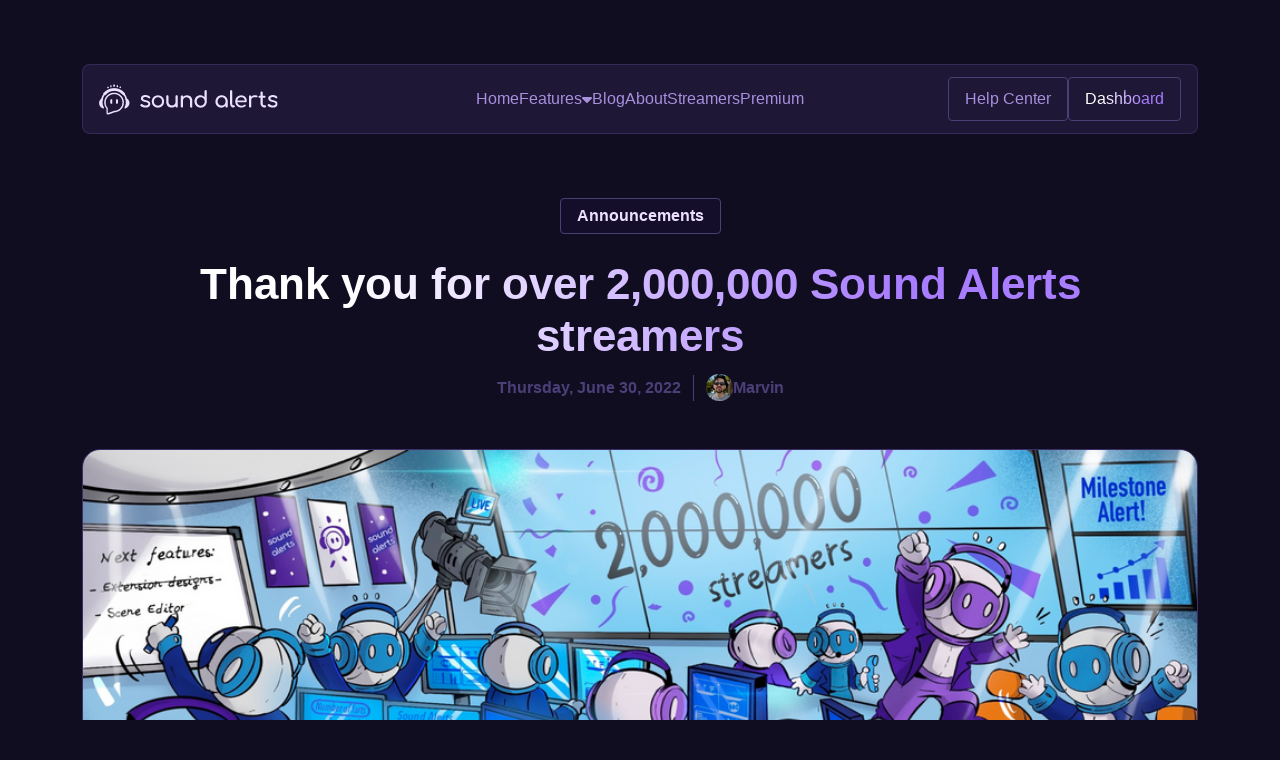

--- FILE ---
content_type: text/html;charset=utf-8
request_url: https://soundalerts.com/blog/thank-you-for-2-000-000-sound-alerts-streamers
body_size: 33435
content:
<!DOCTYPE html><html  lang="en-US"><head><meta charset="utf-8"><meta name="viewport" content="width=device-width, initial-scale=1"><script type="importmap">{"imports":{"#entry":"https://soundalerts-landing.b-cdn.net/_nuxt/rPUz0uJ7.js"}}</script><title>Thank you for over 2,000,000 Sound Alerts streamers - Sound Alerts</title><style>.default-page-layout[data-v-2109ebf0]{background:var(--purple-500);min-height:100vh;overflow:hidden}</style><style>.navigation__logo-link[data-v-51824cf3]{left:1rem;position:absolute}.navigation__mobile-menue-toggle[data-v-51824cf3]{border:none;padding:0 .5rem}.navigation__mobile-menue-toggle svg[data-v-51824cf3]{font-size:1.75rem}</style><style>.base-navigation[data-v-4352c9b1]{padding-top:4rem;position:relative;z-index:2}.base-navigation__content[data-v-4352c9b1]{align-items:center;background:var(--purple-op-150);border:1px solid var(--purple-op-130);border-radius:.5rem;display:flex;justify-content:center;min-height:4.375rem;padding:.75rem;position:relative}.base-navigation__content[data-v-4352c9b1]:after{-webkit-backdrop-filter:blur(24px);backdrop-filter:blur(24px);border-radius:.5rem;content:"";height:100%;left:0;position:absolute;top:0;width:100%;z-index:-1}.base-navigation__logo-link[data-v-4352c9b1]{left:1rem;position:absolute}.base-navigation__link-list[data-v-4352c9b1]{display:none;flex-direction:row;gap:1.5rem;justify-content:center;list-style:none;margin:0;padding:0}@media (min-width:1200px){.base-navigation__link-list[data-v-4352c9b1]{display:inline-flex}}.base-navigation__buttons[data-v-4352c9b1]{display:inline-flex;flex-direction:row;gap:.75rem;justify-content:center;list-style:none;margin:0;padding:0;position:absolute;right:1rem}.base-navigation__mobile-menue-toggle[data-v-4352c9b1]{border:none;padding:0 .5rem}.base-navigation__mobile-menue-toggle svg[data-v-4352c9b1]{font-size:1.75rem}</style><style>.base-navigation-link[data-v-a3fe1fda]{color:var(--purple-50);font-size:1rem;font-weight:400;text-decoration:none;transition:color .2s}.base-navigation-link[data-v-a3fe1fda]:focus,.base-navigation-link[data-v-a3fe1fda]:focus-visible,.base-navigation-link[data-v-a3fe1fda]:hover{color:var(--purple-25);outline:none}.base-navigation-link--active[data-v-a3fe1fda]{color:var(--purple-25);pointer-events:none}</style><style>.base-navigation-mega-menue-link__button[data-v-5f4b611a]{align-items:center;background:none;border:none;color:var(--purple-50);display:flex;gap:.5rem;outline:none;padding:0;transition:color .2s}.base-navigation-mega-menue-link__button[data-v-5f4b611a]:focus,.base-navigation-mega-menue-link__button[data-v-5f4b611a]:hover{color:var(--purple-25)}.base-navigation-mega-menue-link__button svg[data-v-5f4b611a]{transition:transform .2s,margin-top .2s}.base-navigation-mega-menue-link__button--active[data-v-5f4b611a]{color:var(--purple-25)}.base-navigation-mega-menue-link__button--active svg[data-v-5f4b611a]{margin-top:.125rem;transform:rotate(180deg)}.base-navigation-mega-menue-link__menue[data-v-5f4b611a]{left:50%;margin-top:2.5rem;position:absolute;top:100%;transform:translate(-50%);transition:opacity .2s;width:100%;z-index:2}.base-navigation-mega-menue-link__menue-inner[data-v-5f4b611a]{border:1px solid var(--purple-200);border-radius:.5rem;overflow:hidden;padding:1.5rem;position:relative;transition:all .2s}.base-navigation-mega-menue-link__menue-inner[data-v-5f4b611a]:before{-webkit-backdrop-filter:blur(24px);backdrop-filter:blur(24px);background:var(--purple-op-400);content:"";height:100%;left:0;position:absolute;top:0;width:100%;z-index:-1}.base-navigation-mega-menue-link .fade-enter-from .base-navigation-mega-menue-link__menue-inner[data-v-5f4b611a]{transform:translateY(10%)}.base-navigation-mega-menue-link .fade-leave-to[data-v-5f4b611a]{opacity:0}</style><style>.base-button{background:none;border:1px solid var(--purple-130);border-radius:.25rem;color:var(--purple-25);display:inline-flex;font-weight:500;justify-content:center;outline:none;padding:.75rem 1rem;text-decoration:none;transition:all .2s}.base-button__content{align-items:center;display:flex;gap:.625rem;justify-content:center;line-height:normal}.base-button--primary{background-color:var(--purple-140)}.base-button--primary:focus,.base-button--primary:hover{background-color:var(--purple-130);border-color:var(--purple-100);color:var(--purple-25)}.base-button--outline{color:var(--purple-50)}.base-button--outline:focus,.base-button--outline:hover{border-color:var(--purple-50);color:var(--purple-25)}.base-button--outline-secondary{position:relative;z-index:1}.base-button--outline-secondary:after,.base-button--outline-secondary:before{background:var(--gradient);border-radius:.25rem;content:"";inset:0;-webkit-mask:linear-gradient(#fff 0 0) content-box,linear-gradient(#fff 0 0);mask:linear-gradient(#fff 0 0) content-box,linear-gradient(#fff 0 0);-webkit-mask-composite:xor;mask-composite:exclude;padding:1px;position:absolute;z-index:-2}.base-button--outline-secondary:after{background:var(--gradient-flipped);opacity:0;transition:opacity .2s;z-index:-1}.base-button--outline-secondary:focus:after,.base-button--outline-secondary:hover:after{opacity:1}.base-button--disabled{opacity:.75;pointer-events:none}</style><style>.base-text-highlight[data-v-43838e9b]{background:var(--gradient);background-clip:text;-webkit-background-clip:text;-webkit-text-fill-color:transparent}</style><style>.base-navigation-mobile[data-v-50d4bcf5]{background:var(--purple-500);border-left:1px solid var(--purple-250);max-width:20rem;width:100%}.base-navigation-mobile__close[data-v-50d4bcf5]{background:none;border:none;color:var(--purple-50);font-size:1.75rem;margin-left:auto;outline:none;transition:color .2s}.base-navigation-mobile__close[data-v-50d4bcf5]:focus,.base-navigation-mobile__close[data-v-50d4bcf5]:hover{color:var(--purple-25)}.base-navigation-mobile__body[data-v-50d4bcf5]{display:flex;flex-direction:column;padding:1rem 0}.base-navigation-mobile__link-list[data-v-50d4bcf5]{align-items:center;display:flex;flex-direction:column;list-style:none;margin:0;padding:0}.base-navigation-mobile__link-list-item[data-v-50d4bcf5]{width:100%}.base-navigation-mobile__link-list-item[data-v-50d4bcf5]:not(:last-child){margin-bottom:.75rem}.base-navigation-mobile__link-list-item a[data-v-50d4bcf5]{display:block;font-size:1.25rem;text-align:center}.base-navigation-mobile__button-list[data-v-50d4bcf5]{list-style:none;margin:0;padding:0 1rem}.base-navigation-mobile__button-list-item[data-v-50d4bcf5]{width:100%}.base-navigation-mobile__button-list-item[data-v-50d4bcf5]:not(:last-child){margin-bottom:.75rem}.base-navigation-mobile__copyright[data-v-50d4bcf5]{align-items:flex-end;color:var(--purple-100);display:flex;flex-grow:1;justify-content:center;margin-bottom:.5rem;margin-top:1rem}</style><style>.base-navigation-mobile-mega-menue__button[data-v-0548a93d]{align-items:center;color:var(--purple-50);display:flex;font-size:1.25rem;gap:.5rem;justify-content:center;text-decoration:none;transition:color .2s}.base-navigation-mobile-mega-menue__button[data-v-0548a93d]:focus,.base-navigation-mobile-mega-menue__button[data-v-0548a93d]:hover{color:var(--purple-25);outline:none}.base-navigation-mobile-mega-menue__button svg[data-v-0548a93d]{transition:transform .2s,margin-top .2s}.base-navigation-mobile-mega-menue__button.show[data-v-0548a93d]{color:var(--purple-25)}.base-navigation-mobile-mega-menue__button.show svg[data-v-0548a93d]{margin-top:.1875rem;transform:rotate(180deg)}.base-navigation-mobile-mega-menue__dropdown-menu[data-v-0548a93d]{background:none;border-radius:0;inset:auto!important;padding:.5rem 1rem 0;position:static!important;transform:none!important}.base-navigation-mobile-mega-menue__dropdown-item[data-v-0548a93d]:not(:last-child){margin-bottom:.5rem}.base-navigation-mobile-mega-menue__dropdown-link[data-v-0548a93d]{align-items:center;background-color:var(--purple-250);border:1px solid var(--purple-140);border-radius:.5rem;color:var(--purple-25);display:flex;gap:.75rem;line-height:normal;padding:.75rem;text-decoration:none;transition:all .2s}.base-navigation-mobile-mega-menue__dropdown-link svg[data-v-0548a93d]{background:var(--gradient);color:var(--purple-250);transition:color .2s}.base-navigation-mobile-mega-menue__dropdown-link[data-v-0548a93d]:focus,.base-navigation-mobile-mega-menue__dropdown-link[data-v-0548a93d]:hover{background:var(--purple-140);border:1px solid var(--purple-100);outline:none}.base-navigation-mobile-mega-menue__dropdown-link:focus svg[data-v-0548a93d],.base-navigation-mobile-mega-menue__dropdown-link:hover svg[data-v-0548a93d]{color:var(--purple-140)}.base-navigation-mobile-mega-menue__dropdown-link--active[data-v-0548a93d]{background:var(--purple-140);border:1px solid var(--purple-100);pointer-events:none}.base-navigation-mobile-mega-menue__dropdown-link--active svg[data-v-0548a93d]{color:var(--purple-140)}</style><style>.base-spacer[data-v-bc704fac]{background-color:var(--purple-50);height:2px;opacity:.1;width:100%}.base-spacer--sm[data-v-bc704fac]{margin:2rem 0}.base-spacer--md[data-v-bc704fac]{margin:3rem 0}.base-spacer--lg[data-v-bc704fac]{margin:3.75rem 0}</style><style>.footer__cookie-toggle[data-v-c66217a6]{background:none;border:none;color:var(--purple-50);outline:none;padding:0;transition:color .2s}.footer__cookie-toggle[data-v-c66217a6]:focus,.footer__cookie-toggle[data-v-c66217a6]:hover{color:var(--purple-25)}</style><style>.base-footer[data-v-0a2983b4]{padding-bottom:4rem;padding-top:4rem}.base-footer__content[data-v-0a2983b4]{align-items:center;background:none;border:none;border-radius:.5rem;display:flex;flex-direction:column;flex-wrap:wrap;gap:1rem;justify-content:space-between;min-height:4.375rem;padding:.75rem .75rem .75rem 1rem}.base-footer__logo-container[data-v-0a2983b4] img{display:inline-block;margin-bottom:.5rem;max-width:11.25rem;width:3rem}.base-footer__socials[data-v-0a2983b4]{align-items:center;display:flex;gap:1rem;justify-content:center;line-height:normal;list-style:none;margin:0;padding:0}@media (min-width:768px){.base-footer__socials[data-v-0a2983b4]{gap:1.5rem}}.base-footer__socials[data-v-0a2983b4] a{color:#fff;font-size:1.25rem;transition:color .2s}.base-footer__socials[data-v-0a2983b4] a:hover{cursor:pointer}.base-footer__link-list[data-v-0a2983b4]{display:inline-flex;flex-direction:row;flex-wrap:wrap;gap:.75rem;justify-content:center;list-style:none;margin:0;padding:0}@media (min-width:992px){.base-footer__link-list[data-v-0a2983b4]{gap:1.5rem}}.base-footer__buttons[data-v-0a2983b4]{display:inline-flex;flex-direction:row;gap:.75rem;justify-content:center;list-style:none;margin:0;padding:0}.base-footer__spacer[data-v-0a2983b4]{background:var(--purple-150);border-radius:.375rem;display:none;height:2.6875rem;width:2px}.base-footer__cookie-toggle[data-v-0a2983b4]{background:none;border:none;color:var(--purple-50);outline:none;padding:0;transition:color .2s}.base-footer__cookie-toggle[data-v-0a2983b4]:focus,.base-footer__cookie-toggle[data-v-0a2983b4]:hover{color:var(--purple-25)}.base-footer__copyright[data-v-0a2983b4]{color:var(--purple-130);font-size:.875rem;font-weight:400;margin-top:.25rem;text-align:center}</style><style>.language-select[data-v-23b2178b]{position:relative}.language-select__flag[data-v-23b2178b]{background-size:cover;border-radius:999px;height:1.125rem;width:1.125rem}.language-select__languages[data-v-23b2178b]{display:flex;flex-direction:column;gap:.5rem;list-style:none;margin:0;padding:0}.language-select__language[data-v-23b2178b]{color:var(--purple-50);cursor:pointer;transition:color .2s}.language-select__language[data-v-23b2178b]:hover{color:var(--purple-25)}.language-select__language--active[data-v-23b2178b]{color:var(--purple-25);font-weight:700;pointer-events:none}</style><style>.base-dropdown-menue[data-v-3308bf4e]{position:relative}.base-dropdown-menue__button--active[data-v-3308bf4e]{border-color:var(--purple-50);color:var(--purple-25)}.base-dropdown-menue__button--active .base-dropdown-menue__icon[data-v-3308bf4e]{margin:0;transform:rotate(0)}.base-dropdown-menue__icon[data-v-3308bf4e]{font-size:1rem;margin-top:.1875rem;transform:rotate(180deg);transition:transform .2s}.base-dropdown-menue__menue[data-v-3308bf4e]{left:50%;margin-top:1.5rem;position:absolute;top:100%;transform:translate(-50%);transition:opacity .2s;z-index:1}.base-dropdown-menue__menue-inner[data-v-3308bf4e]{border:1px solid var(--purple-200);border-radius:.5rem;overflow:hidden;padding:.75rem 1rem;position:relative;transition:all .2s}.base-dropdown-menue__menue-inner[data-v-3308bf4e]:before{-webkit-backdrop-filter:blur(24px);backdrop-filter:blur(24px);background:var(--purple-op-400);content:"";height:100%;left:0;position:absolute;top:0;width:100%;z-index:-1}.base-dropdown-menue .fade-enter-from .base-dropdown-menue__menue-inner[data-v-3308bf4e]{transform:translateY(10%)}.base-dropdown-menue .fade-leave-to[data-v-3308bf4e]{opacity:0}.base-dropdown-menue--dropup .base-dropdown-menue__menue[data-v-3308bf4e]{bottom:100%;margin-bottom:1.5rem;margin-top:0;top:auto}.base-dropdown-menue--dropup .base-dropdown-menue__icon[data-v-3308bf4e]{transform:rotate(0)}.base-dropdown-menue--dropup .base-dropdown-menue__button--active .base-dropdown-menue__icon[data-v-3308bf4e]{transform:rotate(180deg)}</style><style>.user-preferences-modal__dialog[data-v-672ef68c]{margin-left:auto;margin-right:auto;max-width:39.0625rem;width:95%}@media (min-width:768px){.user-preferences-modal__dialog[data-v-672ef68c]{width:100%}}.user-preferences-modal__content[data-v-672ef68c]{background-color:var(--purple-250);background-image:url(https://soundalerts-landing.b-cdn.net/images/cookie.png);background-position:50%;background-size:cover;border-radius:.75rem;max-height:80vh;overflow-y:auto;padding:2.75rem 2rem;position:relative;z-index:1}.user-preferences-modal__content--details[data-v-672ef68c]:before{background:var(--purple-op-400);content:"";inset:0;position:absolute;z-index:-1}</style><style>.user-preferences-modal-intro__detail-link[data-v-59a3697c]{position:relative;text-decoration:none}.user-preferences-modal-intro__detail-link[data-v-59a3697c]:focus-visible:after,.user-preferences-modal-intro__detail-link[data-v-59a3697c]:focus:after,.user-preferences-modal-intro__detail-link[data-v-59a3697c]:hover:after{opacity:1;width:100%}.user-preferences-modal-intro__detail-link[data-v-59a3697c]:after{border-bottom:1px solid;bottom:0;content:"";left:50%;opacity:0;position:absolute;transform:translate(-50%);transition:all .25s;width:1%}.user-preferences-modal-intro__image-wrapper[data-v-59a3697c]{text-align:center}.user-preferences-modal-intro__mascot[data-v-59a3697c]{margin-bottom:1.5rem;margin-top:1rem;max-width:8.125rem}@media (min-width:768px){.user-preferences-modal-intro__mascot[data-v-59a3697c]{margin-bottom:3rem;margin-top:2.5rem;max-width:11.25rem}}.user-preferences-modal-intro__title[data-v-59a3697c]{font-size:1.875rem;font-weight:700;margin-bottom:1.875rem;text-align:center;width:100%}.user-preferences-modal-intro__info-text[data-v-59a3697c]{font-size:1rem;text-align:center}.user-preferences-modal-intro__footer[data-v-59a3697c]{margin-top:2.5rem}.user-preferences-modal-intro__buttons[data-v-59a3697c]{display:flex;gap:1rem;justify-content:center}.user-preferences-modal-intro__detail-links[data-v-59a3697c]{display:flex;gap:.75rem;justify-content:center;margin-top:1.25rem}.user-preferences-modal-intro__detail-link[data-v-59a3697c]{background:none;border:none;color:var(--purple-25);outline:none;padding:0}.user-preferences-modal-intro__detail-link[data-v-59a3697c]:hover{cursor:pointer}</style><style>.base-text{color:var(--purple-50);font-size:1.125rem;font-weight:400;margin:0}.base-text--small{font-size:.875rem}.base-text--smaller{font-size:.75rem}</style><style>.blog-article__image[data-v-6d5080e5]{border:1px solid var(--purple-140);border-radius:1.125rem;display:block;margin-top:3rem;view-transition-name:article-image;width:100%}</style><style>.base-page-intro[data-v-fb5a1fea]{margin-top:4rem;text-align:center}</style><style>.base-tag-list[data-v-aa674a0d]{display:flex;flex-wrap:wrap;gap:.75rem;justify-content:center}@media (min-width:768px){.base-tag-list[data-v-aa674a0d]{gap:1.5rem}}</style><style>.base-tag{background:var(--purple-400);border:1px solid var(--purple-130);border-radius:.25rem;color:var(--purple-25);display:inline-block;font-size:1rem;font-weight:700;line-height:normal;padding:.5rem 1rem}</style><style>.base-headline{color:var(--purple-25);display:flex;font-weight:700;margin:0}.base-headline span{display:block}.base-headline--center{justify-content:center;text-align:center}.base-headline--h1{font-size:2.75rem}.base-headline--h2{font-size:2.1875rem}.base-headline--h3{font-size:1.75rem}.base-headline--h4{font-size:1.4375rem}</style><style>.blog-article-info[data-v-832b5cbf]{align-items:center;display:flex;flex-direction:row;flex-wrap:wrap;justify-content:center;margin-top:1rem}.blog-article-info__spacer[data-v-832b5cbf]{background:var(--purple-130);border-radius:2rem;height:1.625rem;margin:0 .75rem;width:1px}.blog-article-info__author[data-v-832b5cbf]{align-items:center;display:flex;flex-direction:row;gap:.5rem;justify-content:center}.blog-article-info__image[data-v-832b5cbf]{border-radius:100%;display:block;height:1.6875rem;width:1.6875rem}</style><style>.base-headline-sub[data-v-61f63102]{color:var(--purple-130);font-weight:700;line-height:normal;margin-top:.75rem}</style><style>.strapi-content__cookie-banner-description a{position:relative;text-decoration:none}.strapi-content__cookie-banner-description a:focus-visible:after,.strapi-content__cookie-banner-description a:focus:after,.strapi-content__cookie-banner-description a:hover:after{opacity:1;width:100%}.strapi-content__cookie-banner-description a:after{border-bottom:1px solid;bottom:0;content:"";left:50%;opacity:0;position:absolute;transform:translate(-50%);transition:all .25s;width:1%}.strapi-content__cookie-banner{align-items:center;background:var(--purple-op-150);border-radius:.75rem;color:var(--purple-25);cursor:pointer;display:flex;flex-direction:column;height:100%;justify-content:center;padding:1.25rem 1rem;text-align:center;width:100%}.strapi-content__cookie-banner-title{background:var(--gradient);background-clip:text;-webkit-background-clip:text;font-size:1rem;font-weight:700;margin-bottom:.25rem;-webkit-text-fill-color:transparent}@media (min-width:768px){.strapi-content__cookie-banner-title{font-size:1.5rem}}.strapi-content__cookie-banner-description{font-size:.75rem;max-width:25rem}@media (min-width:768px){.strapi-content__cookie-banner-description{font-size:1rem;margin-left:auto;margin-right:auto;max-width:37.5rem}}.strapi-content__cookie-banner-description a{background:none;border:none;color:var(--purple-50);outline:none;padding:0}.strapi-content__cookie-banner-description a:hover{cursor:pointer}</style><style>.styled-strapi-content h2,.styled-strapi-content h3,.styled-strapi-content h4,.styled-strapi-content h5,.styled-strapi-content h6{background:var(--gradient);background-clip:text;-webkit-background-clip:text;-webkit-text-fill-color:transparent;font-weight:700;margin-bottom:1.5rem;margin-top:3.75rem}.styled-strapi-content h2{font-size:2.1875rem}.styled-strapi-content h3{font-size:1.75rem}.styled-strapi-content h4{font-size:1.4375rem}.styled-strapi-content strong{color:var(--purple-25)}.styled-strapi-content a{color:var(--purple-25);transition:color .2s}.styled-strapi-content a:hover{color:#fff}.styled-strapi-content ol,.styled-strapi-content p,.styled-strapi-content ul{color:var(--purple-50);font-size:1.125rem;font-weight:300}.styled-strapi-content .image{margin:3.75rem 0;text-align:center}.styled-strapi-content img{border:1px solid var(--purple-140);border-radius:.75rem;display:block;width:100%}.styled-strapi-content iframe{border-radius:.75rem}.styled-strapi-content figcaption{background:var(--purple-200);border:1px solid var(--purple-140);border-radius:.25rem;color:var(--purple-25);display:inline-block;font-size:1rem;font-weight:500;line-height:normal;margin-top:1.5rem;padding:.75rem}</style><style>.base-cta-banner{background:var(--purple-250);border:1px solid var(--purple-140);border-radius:.75rem;margin:3.75rem 0}.base-cta-banner__content{align-items:center;display:flex;flex-direction:column;gap:1rem;padding:2.25rem}@media (min-width:992px){.base-cta-banner__content{flex-direction:row;justify-content:space-between}}.base-cta-banner__title{color:var(--purple-25);font-size:1.4375rem;font-weight:700;line-height:120%;text-align:center}@media (min-width:992px){.base-cta-banner__title{text-align:left}}.base-cta-banner__text{color:var(--purple-100);font-size:1.125rem;font-weight:500;line-height:120%;margin:0;max-width:37.5rem;text-align:center}@media (min-width:992px){.base-cta-banner__text{text-align:left}}.base-cta-banner__buttons{display:flex;gap:1.5rem;width:100%}@media (min-width:992px){.base-cta-banner__buttons{justify-content:flex-end;width:auto}}.base-cta-banner a,.base-cta-banner button{width:100%}@media (min-width:992px){.base-cta-banner a,.base-cta-banner button{width:auto}}</style><style>.blog-article-teaser-cards__title[data-v-02fb2087]{color:var(--purple-50);font-size:1.125rem;font-weight:700;line-height:normal;margin-bottom:2rem;text-align:center}.blog-article-teaser-cards__cta[data-v-02fb2087]{display:flex;justify-content:center;margin-bottom:2.25rem;margin-top:3.75rem}</style><style>.blog-teaser-card[data-v-d3ee88c1]{background:var(--purple-250);border:2px solid var(--purple-200);border-radius:.5rem;display:flex;flex-direction:column}.blog-teaser-card[data-v-d3ee88c1] b{background:var(--highlight);background-clip:text;-webkit-background-clip:text;-webkit-text-fill-color:transparent}.blog-teaser-card--transition .blog-teaser-card__image[data-v-d3ee88c1]{view-transition-name:article-image}.blog-teaser-card--skeleton[data-v-d3ee88c1]{background:none;width:100%}.blog-teaser-card__image-wrapper[data-v-d3ee88c1]{aspect-ratio:21/9;border-top-left-radius:.5rem;border-top-right-radius:.5rem;overflow:hidden;position:relative;width:100%}.blog-teaser-card__image[data-v-d3ee88c1]{height:100%;left:0;-o-object-fit:cover;object-fit:cover;position:absolute;top:0;width:100%}.blog-teaser-card__content[data-v-d3ee88c1]{display:flex;flex-direction:column;flex-grow:1;padding:1.5rem}@media (min-width:768px){.blog-teaser-card__content[data-v-d3ee88c1]{padding:1rem}}@media (min-width:992px){.blog-teaser-card__content[data-v-d3ee88c1]{padding:1.5rem}}.blog-teaser-card__date[data-v-d3ee88c1]{color:var(--purple-100);font-size:.875rem;font-weight:400;line-height:120%;margin-bottom:.25rem}.blog-teaser-card__title-link[data-v-d3ee88c1]{text-decoration:none}.blog-teaser-card__title[data-v-d3ee88c1]{margin-bottom:1rem}.blog-teaser-card__title span[data-v-d3ee88c1]{display:-webkit-box}@media (min-width:768px){.blog-teaser-card__title span[data-v-d3ee88c1]{line-clamp:2;-webkit-line-clamp:2;-webkit-box-orient:vertical;overflow:hidden;text-overflow:ellipsis}}.blog-teaser-card__description[data-v-d3ee88c1]{color:var(--purple-50);font-size:1rem;margin:0 0 1rem}@media (min-width:768px){.blog-teaser-card__description[data-v-d3ee88c1]{display:-webkit-box;line-clamp:3;-webkit-line-clamp:3;-webkit-box-orient:vertical;overflow:hidden;text-overflow:ellipsis}}.blog-teaser-card__buttons[data-v-d3ee88c1]{align-items:flex-end;display:flex;flex-grow:1}.blog-teaser-card__button[data-v-d3ee88c1]{font-size:.875rem;padding:.5rem .75rem;width:100%}.blog-teaser-card__skeleton[data-v-d3ee88c1]{height:28.375rem;width:100%}@media (min-width:768px){.blog-teaser-card__skeleton[data-v-d3ee88c1]{height:21.0625rem}}@media (min-width:992px){.blog-teaser-card__skeleton[data-v-d3ee88c1]{height:24.25rem}}@media (min-width:1200px){.blog-teaser-card__skeleton[data-v-d3ee88c1]{height:25.8125rem}}@media (min-width:1400px){.blog-teaser-card__skeleton[data-v-d3ee88c1]{height:27.4375rem}}.blog-teaser-card__skeleton span[data-v-d3ee88c1]{display:block;height:100%;width:100%}.blog-teaser-card__skeleton span span[data-v-d3ee88c1]{background-color:var(--purple-250)}</style><link rel="stylesheet" href="https://soundalerts-landing.b-cdn.net/_nuxt/entry.DiADvu4n.css" crossorigin><link rel="stylesheet" href="https://soundalerts-landing.b-cdn.net/_nuxt/BaseSpacer.Bb_Z-kMF.css" crossorigin><link rel="stylesheet" href="https://soundalerts-landing.b-cdn.net/_nuxt/__slug_.DamvdBdt.css" crossorigin><link rel="stylesheet" href="https://soundalerts-landing.b-cdn.net/_nuxt/BasePageIntro.0nnxyFmS.css" crossorigin><link rel="stylesheet" href="https://soundalerts-landing.b-cdn.net/_nuxt/BaseTag.CxNESaBL.css" crossorigin><link rel="stylesheet" href="https://soundalerts-landing.b-cdn.net/_nuxt/BaseHeadlineSub.MnHfvR7-.css" crossorigin><link rel="stylesheet" href="https://soundalerts-landing.b-cdn.net/_nuxt/StrapiContent.B26KJNNz.css" crossorigin><link rel="stylesheet" href="https://soundalerts-landing.b-cdn.net/_nuxt/BaseCtaBanner.B0VgcS4Z.css" crossorigin><link rel="stylesheet" href="https://soundalerts-landing.b-cdn.net/_nuxt/BlogTeaserCard.C4PFxiaU.css" crossorigin><link rel="preload" as="image" fetchpriority="high" href="https://soundalerts-landing.b-cdn.net/images/logo_vertical.svg"><link rel="modulepreload" as="script" crossorigin href="https://soundalerts-landing.b-cdn.net/_nuxt/rPUz0uJ7.js"><link rel="modulepreload" as="script" crossorigin href="https://soundalerts-landing.b-cdn.net/_nuxt/ZvO1b93R.js"><link rel="modulepreload" as="script" crossorigin href="https://soundalerts-landing.b-cdn.net/_nuxt/Clqc33-8.js"><link rel="modulepreload" as="script" crossorigin href="https://soundalerts-landing.b-cdn.net/_nuxt/usudhv8u.js"><link rel="modulepreload" as="script" crossorigin href="https://soundalerts-landing.b-cdn.net/_nuxt/D4KZyouO.js"><link rel="modulepreload" as="script" crossorigin href="https://soundalerts-landing.b-cdn.net/_nuxt/BppZ_xQ4.js"><link rel="modulepreload" as="script" crossorigin href="https://soundalerts-landing.b-cdn.net/_nuxt/9Hh1HgLB.js"><link rel="modulepreload" as="script" crossorigin href="https://soundalerts-landing.b-cdn.net/_nuxt/Ddmh2S41.js"><link rel="modulepreload" as="script" crossorigin href="https://soundalerts-landing.b-cdn.net/_nuxt/BnE-CAzo.js"><link rel="modulepreload" as="script" crossorigin href="https://soundalerts-landing.b-cdn.net/_nuxt/BGTxMfKK.js"><link rel="modulepreload" as="script" crossorigin href="https://soundalerts-landing.b-cdn.net/_nuxt/B-NeMnuZ.js"><link rel="modulepreload" as="script" crossorigin href="https://soundalerts-landing.b-cdn.net/_nuxt/DHDGcBmg.js"><link rel="modulepreload" as="script" crossorigin href="https://soundalerts-landing.b-cdn.net/_nuxt/BA1lyV0A.js"><link rel="modulepreload" as="script" crossorigin href="https://soundalerts-landing.b-cdn.net/_nuxt/CQKbcGl0.js"><link rel="modulepreload" as="script" crossorigin href="https://soundalerts-landing.b-cdn.net/_nuxt/Cksqy2qH.js"><link rel="modulepreload" as="script" crossorigin href="https://soundalerts-landing.b-cdn.net/_nuxt/CCR3dqEG.js"><link rel="modulepreload" as="script" crossorigin href="https://soundalerts-landing.b-cdn.net/_nuxt/Ca-MwR4q.js"><link rel="modulepreload" as="script" crossorigin href="https://soundalerts-landing.b-cdn.net/_nuxt/Deq41r0S.js"><link rel="prefetch" as="image" type="image/svg+xml" href="https://soundalerts-landing.b-cdn.net/_nuxt/ad.CIfEhclW.svg"><link rel="prefetch" as="image" type="image/svg+xml" href="https://soundalerts-landing.b-cdn.net/_nuxt/ad.qYbAAoSh.svg"><link rel="prefetch" as="image" type="image/svg+xml" href="https://soundalerts-landing.b-cdn.net/_nuxt/af.BuMBUgKS.svg"><link rel="prefetch" as="image" type="image/svg+xml" href="https://soundalerts-landing.b-cdn.net/_nuxt/af.tPgUcn__.svg"><link rel="prefetch" as="image" type="image/svg+xml" href="https://soundalerts-landing.b-cdn.net/_nuxt/as.B62a7WAl.svg"><link rel="prefetch" as="image" type="image/svg+xml" href="https://soundalerts-landing.b-cdn.net/_nuxt/as.CbXv4jzJ.svg"><link rel="prefetch" as="image" type="image/svg+xml" href="https://soundalerts-landing.b-cdn.net/_nuxt/aw.W0PWLK5p.svg"><link rel="prefetch" as="image" type="image/svg+xml" href="https://soundalerts-landing.b-cdn.net/_nuxt/aw.CLCX8uk5.svg"><link rel="prefetch" as="image" type="image/svg+xml" href="https://soundalerts-landing.b-cdn.net/_nuxt/bm.BvR3egAp.svg"><link rel="prefetch" as="image" type="image/svg+xml" href="https://soundalerts-landing.b-cdn.net/_nuxt/bm.-cEKCVOn.svg"><link rel="prefetch" as="image" type="image/svg+xml" href="https://soundalerts-landing.b-cdn.net/_nuxt/bn.ChzTadRh.svg"><link rel="prefetch" as="image" type="image/svg+xml" href="https://soundalerts-landing.b-cdn.net/_nuxt/bn.BSuaq1Wb.svg"><link rel="prefetch" as="image" type="image/svg+xml" href="https://soundalerts-landing.b-cdn.net/_nuxt/bo.6ClBJX69.svg"><link rel="prefetch" as="image" type="image/svg+xml" href="https://soundalerts-landing.b-cdn.net/_nuxt/bo.BuzOw5h1.svg"><link rel="prefetch" as="image" type="image/svg+xml" href="https://soundalerts-landing.b-cdn.net/_nuxt/br.PVuHDLSp.svg"><link rel="prefetch" as="image" type="image/svg+xml" href="https://soundalerts-landing.b-cdn.net/_nuxt/br.Dr5rMAMb.svg"><link rel="prefetch" as="image" type="image/svg+xml" href="https://soundalerts-landing.b-cdn.net/_nuxt/bt.BTo4qm10.svg"><link rel="prefetch" as="image" type="image/svg+xml" href="https://soundalerts-landing.b-cdn.net/_nuxt/bt.BVgHscRH.svg"><link rel="prefetch" as="image" type="image/svg+xml" href="https://soundalerts-landing.b-cdn.net/_nuxt/bz.UeIMOdYC.svg"><link rel="prefetch" as="image" type="image/svg+xml" href="https://soundalerts-landing.b-cdn.net/_nuxt/bz.CLHtXBeg.svg"><link rel="prefetch" as="image" type="image/svg+xml" href="https://soundalerts-landing.b-cdn.net/_nuxt/cy.bZuP8hmf.svg"><link rel="prefetch" as="image" type="image/svg+xml" href="https://soundalerts-landing.b-cdn.net/_nuxt/cy.BcNgb04z.svg"><link rel="prefetch" as="image" type="image/svg+xml" href="https://soundalerts-landing.b-cdn.net/_nuxt/dm.Cbhezfe1.svg"><link rel="prefetch" as="image" type="image/svg+xml" href="https://soundalerts-landing.b-cdn.net/_nuxt/dm.DPPHwW2M.svg"><link rel="prefetch" as="image" type="image/svg+xml" href="https://soundalerts-landing.b-cdn.net/_nuxt/do.BLjaam8q.svg"><link rel="prefetch" as="image" type="image/svg+xml" href="https://soundalerts-landing.b-cdn.net/_nuxt/do.CYuBDYHN.svg"><link rel="prefetch" as="image" type="image/svg+xml" href="https://soundalerts-landing.b-cdn.net/_nuxt/ec.CaVOFQ3t.svg"><link rel="prefetch" as="image" type="image/svg+xml" href="https://soundalerts-landing.b-cdn.net/_nuxt/ec.cwfBJlvF.svg"><link rel="prefetch" as="image" type="image/svg+xml" href="https://soundalerts-landing.b-cdn.net/_nuxt/eg.DoP9inAL.svg"><link rel="prefetch" as="image" type="image/svg+xml" href="https://soundalerts-landing.b-cdn.net/_nuxt/eg.CN2tu5fg.svg"><link rel="prefetch" as="image" type="image/svg+xml" href="https://soundalerts-landing.b-cdn.net/_nuxt/es.ByLEL5u9.svg"><link rel="prefetch" as="image" type="image/svg+xml" href="https://soundalerts-landing.b-cdn.net/_nuxt/es.BbeAXIxn.svg"><link rel="prefetch" as="image" type="image/svg+xml" href="https://soundalerts-landing.b-cdn.net/_nuxt/fj.cXjcl0Fp.svg"><link rel="prefetch" as="image" type="image/svg+xml" href="https://soundalerts-landing.b-cdn.net/_nuxt/fj.DDs3CkjB.svg"><link rel="prefetch" as="image" type="image/svg+xml" href="https://soundalerts-landing.b-cdn.net/_nuxt/fk.D8T6Bfyo.svg"><link rel="prefetch" as="image" type="image/svg+xml" href="https://soundalerts-landing.b-cdn.net/_nuxt/fk.BSxkPvcy.svg"><link rel="prefetch" as="image" type="image/svg+xml" href="https://soundalerts-landing.b-cdn.net/_nuxt/gq.Cag8QTk2.svg"><link rel="prefetch" as="image" type="image/svg+xml" href="https://soundalerts-landing.b-cdn.net/_nuxt/gq.CPnMO1hT.svg"><link rel="prefetch" as="image" type="image/svg+xml" href="https://soundalerts-landing.b-cdn.net/_nuxt/gs.BGaO-uAi.svg"><link rel="prefetch" as="image" type="image/svg+xml" href="https://soundalerts-landing.b-cdn.net/_nuxt/gs.Dhhdhm-N.svg"><link rel="prefetch" as="image" type="image/svg+xml" href="https://soundalerts-landing.b-cdn.net/_nuxt/gt.yQJojBBZ.svg"><link rel="prefetch" as="image" type="image/svg+xml" href="https://soundalerts-landing.b-cdn.net/_nuxt/gt.LfEoDgMu.svg"><link rel="prefetch" as="image" type="image/svg+xml" href="https://soundalerts-landing.b-cdn.net/_nuxt/gu.Di1JYREk.svg"><link rel="prefetch" as="image" type="image/svg+xml" href="https://soundalerts-landing.b-cdn.net/_nuxt/gu.SbvrH0uZ.svg"><link rel="prefetch" as="image" type="image/svg+xml" href="https://soundalerts-landing.b-cdn.net/_nuxt/hr.Dk1jfI3h.svg"><link rel="prefetch" as="image" type="image/svg+xml" href="https://soundalerts-landing.b-cdn.net/_nuxt/hr.CrDyIZ9c.svg"><link rel="prefetch" as="image" type="image/svg+xml" href="https://soundalerts-landing.b-cdn.net/_nuxt/ht.CJRwLnD5.svg"><link rel="prefetch" as="image" type="image/svg+xml" href="https://soundalerts-landing.b-cdn.net/_nuxt/ht.OaXW6Ckh.svg"><link rel="prefetch" as="image" type="image/svg+xml" href="https://soundalerts-landing.b-cdn.net/_nuxt/im.DYDp4oLw.svg"><link rel="prefetch" as="image" type="image/svg+xml" href="https://soundalerts-landing.b-cdn.net/_nuxt/im.BZvIo3_m.svg"><link rel="prefetch" as="image" type="image/svg+xml" href="https://soundalerts-landing.b-cdn.net/_nuxt/io.13HOfeJD.svg"><link rel="prefetch" as="image" type="image/svg+xml" href="https://soundalerts-landing.b-cdn.net/_nuxt/io.BImhNBcd.svg"><link rel="prefetch" as="image" type="image/svg+xml" href="https://soundalerts-landing.b-cdn.net/_nuxt/ir.cCIgaNf6.svg"><link rel="prefetch" as="image" type="image/svg+xml" href="https://soundalerts-landing.b-cdn.net/_nuxt/ir.Q03Mij62.svg"><link rel="prefetch" as="image" type="image/svg+xml" href="https://soundalerts-landing.b-cdn.net/_nuxt/je.Bq_hazPl.svg"><link rel="prefetch" as="image" type="image/svg+xml" href="https://soundalerts-landing.b-cdn.net/_nuxt/je.B8TEOR8T.svg"><link rel="prefetch" as="image" type="image/svg+xml" href="https://soundalerts-landing.b-cdn.net/_nuxt/kg.CLcIyImU.svg"><link rel="prefetch" as="image" type="image/svg+xml" href="https://soundalerts-landing.b-cdn.net/_nuxt/kg.DE1OcCNa.svg"><link rel="prefetch" as="image" type="image/svg+xml" href="https://soundalerts-landing.b-cdn.net/_nuxt/kh.BeWfuE30.svg"><link rel="prefetch" as="image" type="image/svg+xml" href="https://soundalerts-landing.b-cdn.net/_nuxt/kh.BBvObpUS.svg"><link rel="prefetch" as="image" type="image/svg+xml" href="https://soundalerts-landing.b-cdn.net/_nuxt/ki.p_fAQGbS.svg"><link rel="prefetch" as="image" type="image/svg+xml" href="https://soundalerts-landing.b-cdn.net/_nuxt/ki.fuIMkEYQ.svg"><link rel="prefetch" as="image" type="image/svg+xml" href="https://soundalerts-landing.b-cdn.net/_nuxt/ky.Bl4EUcuf.svg"><link rel="prefetch" as="image" type="image/svg+xml" href="https://soundalerts-landing.b-cdn.net/_nuxt/ky.CNNivbEu.svg"><link rel="prefetch" as="image" type="image/svg+xml" href="https://soundalerts-landing.b-cdn.net/_nuxt/kz.fSbQQwqU.svg"><link rel="prefetch" as="image" type="image/svg+xml" href="https://soundalerts-landing.b-cdn.net/_nuxt/kz.BhJ_sx4z.svg"><link rel="prefetch" as="image" type="image/svg+xml" href="https://soundalerts-landing.b-cdn.net/_nuxt/li.D--sPAzE.svg"><link rel="prefetch" as="image" type="image/svg+xml" href="https://soundalerts-landing.b-cdn.net/_nuxt/li.nRBCb42X.svg"><link rel="prefetch" as="image" type="image/svg+xml" href="https://soundalerts-landing.b-cdn.net/_nuxt/lk.DUkgV9Tq.svg"><link rel="prefetch" as="image" type="image/svg+xml" href="https://soundalerts-landing.b-cdn.net/_nuxt/lk.DSQoDxn_.svg"><link rel="prefetch" as="image" type="image/svg+xml" href="https://soundalerts-landing.b-cdn.net/_nuxt/md.DRlxvNwm.svg"><link rel="prefetch" as="image" type="image/svg+xml" href="https://soundalerts-landing.b-cdn.net/_nuxt/md.DTi94M3M.svg"><link rel="prefetch" as="image" type="image/svg+xml" href="https://soundalerts-landing.b-cdn.net/_nuxt/me.DN-JqxqQ.svg"><link rel="prefetch" as="image" type="image/svg+xml" href="https://soundalerts-landing.b-cdn.net/_nuxt/me.C4rJAeaB.svg"><link rel="prefetch" as="image" type="image/svg+xml" href="https://soundalerts-landing.b-cdn.net/_nuxt/mp.CrOApEqW.svg"><link rel="prefetch" as="image" type="image/svg+xml" href="https://soundalerts-landing.b-cdn.net/_nuxt/mp.CuaQmCLf.svg"><link rel="prefetch" as="image" type="image/svg+xml" href="https://soundalerts-landing.b-cdn.net/_nuxt/ms.DxciGbUu.svg"><link rel="prefetch" as="image" type="image/svg+xml" href="https://soundalerts-landing.b-cdn.net/_nuxt/ms.B-w7hFKu.svg"><link rel="prefetch" as="image" type="image/svg+xml" href="https://soundalerts-landing.b-cdn.net/_nuxt/mt.CCEaFgc1.svg"><link rel="prefetch" as="image" type="image/svg+xml" href="https://soundalerts-landing.b-cdn.net/_nuxt/mt.CptT5Up5.svg"><link rel="prefetch" as="image" type="image/svg+xml" href="https://soundalerts-landing.b-cdn.net/_nuxt/mx.CgANr7Hc.svg"><link rel="prefetch" as="image" type="image/svg+xml" href="https://soundalerts-landing.b-cdn.net/_nuxt/mx.BKTT9Zsn.svg"><link rel="prefetch" as="image" type="image/svg+xml" href="https://soundalerts-landing.b-cdn.net/_nuxt/nf.Dl00mlk2.svg"><link rel="prefetch" as="image" type="image/svg+xml" href="https://soundalerts-landing.b-cdn.net/_nuxt/nf.DGrQb42O.svg"><link rel="prefetch" as="image" type="image/svg+xml" href="https://soundalerts-landing.b-cdn.net/_nuxt/ni.CuGv--Gp.svg"><link rel="prefetch" as="image" type="image/svg+xml" href="https://soundalerts-landing.b-cdn.net/_nuxt/ni.BYCxSj-P.svg"><link rel="prefetch" as="image" type="image/svg+xml" href="https://soundalerts-landing.b-cdn.net/_nuxt/om.BGRA2mJE.svg"><link rel="prefetch" as="image" type="image/svg+xml" href="https://soundalerts-landing.b-cdn.net/_nuxt/om.DzR0by_O.svg"><link rel="prefetch" as="image" type="image/svg+xml" href="https://soundalerts-landing.b-cdn.net/_nuxt/pn.Bc8nPEwi.svg"><link rel="prefetch" as="image" type="image/svg+xml" href="https://soundalerts-landing.b-cdn.net/_nuxt/pn.BKudj2S6.svg"><link rel="prefetch" as="image" type="image/svg+xml" href="https://soundalerts-landing.b-cdn.net/_nuxt/pt.CQVtB-Le.svg"><link rel="prefetch" as="image" type="image/svg+xml" href="https://soundalerts-landing.b-cdn.net/_nuxt/pt.DYRGW68h.svg"><link rel="prefetch" as="image" type="image/svg+xml" href="https://soundalerts-landing.b-cdn.net/_nuxt/py.CUzV776d.svg"><link rel="prefetch" as="image" type="image/svg+xml" href="https://soundalerts-landing.b-cdn.net/_nuxt/py.DVcr39IT.svg"><link rel="prefetch" as="image" type="image/svg+xml" href="https://soundalerts-landing.b-cdn.net/_nuxt/rs.ZwZi-SR6.svg"><link rel="prefetch" as="image" type="image/svg+xml" href="https://soundalerts-landing.b-cdn.net/_nuxt/rs.BvFrCUNm.svg"><link rel="prefetch" as="image" type="image/svg+xml" href="https://soundalerts-landing.b-cdn.net/_nuxt/sa.DMELvfVN.svg"><link rel="prefetch" as="image" type="image/svg+xml" href="https://soundalerts-landing.b-cdn.net/_nuxt/sa.CwDtCY_e.svg"><link rel="prefetch" as="image" type="image/svg+xml" href="https://soundalerts-landing.b-cdn.net/_nuxt/sm.DGBIRFB_.svg"><link rel="prefetch" as="image" type="image/svg+xml" href="https://soundalerts-landing.b-cdn.net/_nuxt/sm.CfuSEhAf.svg"><link rel="prefetch" as="image" type="image/svg+xml" href="https://soundalerts-landing.b-cdn.net/_nuxt/sv.DwXt4tfO.svg"><link rel="prefetch" as="image" type="image/svg+xml" href="https://soundalerts-landing.b-cdn.net/_nuxt/sv.B3Xyu71P.svg"><link rel="prefetch" as="image" type="image/svg+xml" href="https://soundalerts-landing.b-cdn.net/_nuxt/sx.BCb2l4FV.svg"><link rel="prefetch" as="image" type="image/svg+xml" href="https://soundalerts-landing.b-cdn.net/_nuxt/sx.BV89-FB1.svg"><link rel="prefetch" as="image" type="image/svg+xml" href="https://soundalerts-landing.b-cdn.net/_nuxt/sz.qxMwa2gs.svg"><link rel="prefetch" as="image" type="image/svg+xml" href="https://soundalerts-landing.b-cdn.net/_nuxt/sz.D39eIL5d.svg"><link rel="prefetch" as="image" type="image/svg+xml" href="https://soundalerts-landing.b-cdn.net/_nuxt/tc.dtelpZmc.svg"><link rel="prefetch" as="image" type="image/svg+xml" href="https://soundalerts-landing.b-cdn.net/_nuxt/tc.CJHJmJj1.svg"><link rel="prefetch" as="image" type="image/svg+xml" href="https://soundalerts-landing.b-cdn.net/_nuxt/tm.C_WSgUcv.svg"><link rel="prefetch" as="image" type="image/svg+xml" href="https://soundalerts-landing.b-cdn.net/_nuxt/tm.DGBJvQay.svg"><link rel="prefetch" as="image" type="image/svg+xml" href="https://soundalerts-landing.b-cdn.net/_nuxt/va.B1737jVh.svg"><link rel="prefetch" as="image" type="image/svg+xml" href="https://soundalerts-landing.b-cdn.net/_nuxt/va.BcsDw49H.svg"><link rel="prefetch" as="image" type="image/svg+xml" href="https://soundalerts-landing.b-cdn.net/_nuxt/vg.9wqmkANB.svg"><link rel="prefetch" as="image" type="image/svg+xml" href="https://soundalerts-landing.b-cdn.net/_nuxt/vg.CIMyeXjw.svg"><link rel="prefetch" as="image" type="image/svg+xml" href="https://soundalerts-landing.b-cdn.net/_nuxt/vi.BC_zcciE.svg"><link rel="prefetch" as="image" type="image/svg+xml" href="https://soundalerts-landing.b-cdn.net/_nuxt/vi.BSdsyIxY.svg"><link rel="prefetch" as="image" type="image/svg+xml" href="https://soundalerts-landing.b-cdn.net/_nuxt/zm.BmsW91ne.svg"><link rel="prefetch" as="image" type="image/svg+xml" href="https://soundalerts-landing.b-cdn.net/_nuxt/zm.D8B-0kdx.svg"><link rel="prefetch" as="image" type="image/svg+xml" href="https://soundalerts-landing.b-cdn.net/_nuxt/zw.BsTZ3ABm.svg"><link rel="prefetch" as="image" type="image/svg+xml" href="https://soundalerts-landing.b-cdn.net/_nuxt/zw.C6mc_0DL.svg"><link rel="prefetch" as="image" type="image/svg+xml" href="https://soundalerts-landing.b-cdn.net/_nuxt/arab.BKFOg4OI.svg"><link rel="prefetch" as="image" type="image/svg+xml" href="https://soundalerts-landing.b-cdn.net/_nuxt/arab.ChR_bGdP.svg"><link rel="prefetch" as="image" type="image/svg+xml" href="https://soundalerts-landing.b-cdn.net/_nuxt/dg.CJPJrjiZ.svg"><link rel="prefetch" as="image" type="image/svg+xml" href="https://soundalerts-landing.b-cdn.net/_nuxt/dg.DqkWLbnk.svg"><link rel="prefetch" as="image" type="image/svg+xml" href="https://soundalerts-landing.b-cdn.net/_nuxt/eac.C2q2INia.svg"><link rel="prefetch" as="image" type="image/svg+xml" href="https://soundalerts-landing.b-cdn.net/_nuxt/eac.5Fo6OcTF.svg"><link rel="prefetch" as="image" type="image/svg+xml" href="https://soundalerts-landing.b-cdn.net/_nuxt/es-ga.DgBiTHPZ.svg"><link rel="prefetch" as="image" type="image/svg+xml" href="https://soundalerts-landing.b-cdn.net/_nuxt/es-ga.DHM04YZf.svg"><link rel="prefetch" as="image" type="image/svg+xml" href="https://soundalerts-landing.b-cdn.net/_nuxt/gb-nir.D4gikpNq.svg"><link rel="prefetch" as="image" type="image/svg+xml" href="https://soundalerts-landing.b-cdn.net/_nuxt/gb-nir.C71_G4bk.svg"><link rel="prefetch" as="image" type="image/svg+xml" href="https://soundalerts-landing.b-cdn.net/_nuxt/gb-wls.Bxz9hxvX.svg"><link rel="prefetch" as="image" type="image/svg+xml" href="https://soundalerts-landing.b-cdn.net/_nuxt/gb-wls.CK0XlKT-.svg"><link rel="prefetch" as="image" type="image/svg+xml" href="https://soundalerts-landing.b-cdn.net/_nuxt/sh-ac.ZZIgADsm.svg"><link rel="prefetch" as="image" type="image/svg+xml" href="https://soundalerts-landing.b-cdn.net/_nuxt/sh-ac.BZX-YwYa.svg"><link rel="prefetch" as="image" type="image/svg+xml" href="https://soundalerts-landing.b-cdn.net/_nuxt/sh-hl.auMKbIRo.svg"><link rel="prefetch" as="image" type="image/svg+xml" href="https://soundalerts-landing.b-cdn.net/_nuxt/sh-hl.ypSwBFIf.svg"><link rel="prefetch" as="image" type="image/svg+xml" href="https://soundalerts-landing.b-cdn.net/_nuxt/sh-ta.COZj1_Fv.svg"><link rel="prefetch" as="image" type="image/svg+xml" href="https://soundalerts-landing.b-cdn.net/_nuxt/sh-ta.euBwJYlc.svg"><link rel="prefetch" as="image" type="image/svg+xml" href="https://soundalerts-landing.b-cdn.net/_nuxt/un.BZVtxNUo.svg"><link rel="prefetch" as="image" type="image/svg+xml" href="https://soundalerts-landing.b-cdn.net/_nuxt/un.Bzc8jJt-.svg"><link rel="prefetch" as="image" type="image/svg+xml" href="https://soundalerts-landing.b-cdn.net/_nuxt/xk.BKj_MEGI.svg"><link rel="prefetch" as="image" type="image/svg+xml" href="https://soundalerts-landing.b-cdn.net/_nuxt/xk.C19ckn1k.svg"><link rel="prefetch" as="script" crossorigin href="https://soundalerts-landing.b-cdn.net/_nuxt/lCNOO5C9.js"><link rel="prefetch" as="script" crossorigin href="https://soundalerts-landing.b-cdn.net/_nuxt/CnAFHVdf.js"><link rel="prefetch" as="script" crossorigin href="https://soundalerts-landing.b-cdn.net/_nuxt/B5ry-Dqa.js"><link rel="prefetch" as="script" crossorigin href="https://soundalerts-landing.b-cdn.net/_nuxt/Cnuu0QKJ.js"><link rel="icon" href="/favicon.png" sizes="any"><link rel="icon" href="/favicon.svg" sizes="image/svg+xml"><link rel="apple-touch-icon" href="/favicon.png"><link id="i18n-xd" rel="alternate" href="https://soundalerts.com/blog/thank-you-for-2-000-000-sound-alerts-streamers" hreflang="x-default"><link id="i18n-alt-en" rel="alternate" href="https://soundalerts.com/blog/thank-you-for-2-000-000-sound-alerts-streamers" hreflang="en"><link id="i18n-alt-en-US" rel="alternate" href="https://soundalerts.com/blog/thank-you-for-2-000-000-sound-alerts-streamers" hreflang="en-US"><link id="i18n-alt-de" rel="alternate" href="https://soundalerts.com/de/blog/thank-you-for-2-000-000-sound-alerts-streamers" hreflang="de"><link id="i18n-alt-de-DE" rel="alternate" href="https://soundalerts.com/de/blog/thank-you-for-2-000-000-sound-alerts-streamers" hreflang="de-DE"><link id="i18n-alt-es" rel="alternate" href="https://soundalerts.com/es/blog/thank-you-for-2-000-000-sound-alerts-streamers" hreflang="es"><link id="i18n-alt-es-ES" rel="alternate" href="https://soundalerts.com/es/blog/thank-you-for-2-000-000-sound-alerts-streamers" hreflang="es-ES"><link id="i18n-alt-fr" rel="alternate" href="https://soundalerts.com/fr/blog/thank-you-for-2-000-000-sound-alerts-streamers" hreflang="fr"><link id="i18n-alt-fr-FR" rel="alternate" href="https://soundalerts.com/fr/blog/thank-you-for-2-000-000-sound-alerts-streamers" hreflang="fr-FR"><link id="i18n-alt-it" rel="alternate" href="https://soundalerts.com/it/blog/thank-you-for-2-000-000-sound-alerts-streamers" hreflang="it"><link id="i18n-alt-it-IT" rel="alternate" href="https://soundalerts.com/it/blog/thank-you-for-2-000-000-sound-alerts-streamers" hreflang="it-IT"><link id="i18n-alt-pt" rel="alternate" href="https://soundalerts.com/pt-br/blog/thank-you-for-2-000-000-sound-alerts-streamers" hreflang="pt"><link id="i18n-alt-pt-BR" rel="alternate" href="https://soundalerts.com/pt-br/blog/thank-you-for-2-000-000-sound-alerts-streamers" hreflang="pt-BR"><link id="i18n-alt-pt-PT" rel="alternate" href="https://soundalerts.com/pt/blog/thank-you-for-2-000-000-sound-alerts-streamers" hreflang="pt-PT"><link id="i18n-alt-ru" rel="alternate" href="https://soundalerts.com/ru/blog/thank-you-for-2-000-000-sound-alerts-streamers" hreflang="ru"><link id="i18n-alt-ru-RU" rel="alternate" href="https://soundalerts.com/ru/blog/thank-you-for-2-000-000-sound-alerts-streamers" hreflang="ru-RU"><link id="i18n-can" rel="canonical" href="https://soundalerts.com/blog/thank-you-for-2-000-000-sound-alerts-streamers"><meta id="i18n-og" property="og:locale" content="en_US"><meta id="i18n-og-alt-de-DE" property="og:locale:alternate" content="de_DE"><meta id="i18n-og-alt-es-ES" property="og:locale:alternate" content="es_ES"><meta id="i18n-og-alt-fr-FR" property="og:locale:alternate" content="fr_FR"><meta id="i18n-og-alt-it-IT" property="og:locale:alternate" content="it_IT"><meta id="i18n-og-alt-pt-BR" property="og:locale:alternate" content="pt_BR"><meta id="i18n-og-alt-pt-PT" property="og:locale:alternate" content="pt_PT"><meta id="i18n-og-alt-ru-RU" property="og:locale:alternate" content="ru_RU"><meta name="author" content="Sound Alerts"><meta property="og:site_name" content="Sound Alerts"><meta name="twitter:card" content="summary"><meta name="twitter:site" content="@SoundAlertsApp"><meta name="twitter:creator" content="@SoundAlertsApp"><meta property="og:url" content="https://soundalerts.com/blog/thank-you-for-2-000-000-sound-alerts-streamers"><meta name="description" content="It is time to celebrate again as we reach another significan..."><meta property="article:published_time" content="2022-06-30T19:40:16.513Z"><meta property="og:title" content="Thank you for over 2,000,000 Sound Alerts streamers - Sound Alerts"><meta property="og:description" content="It is time to celebrate again as we reach another significant milestone at Sound Alerts: We are immensely proud to annou..."><meta property="og:type" content="article"><meta property="og:image" content="https://soundalerts-blog.b-cdn.net/Design_ohne_Titel_7fa15be1c8/Design_ohne_Titel_7fa15be1c8.png"><meta property="og:image:alt" content="Thank you for over 2,000,000 Sound Alerts streamers - Sound Alerts"><meta property="og:image:secure_url" content="https://soundalerts-blog.b-cdn.net/Design_ohne_Titel_7fa15be1c8/Design_ohne_Titel_7fa15be1c8.png"><meta property="og:image:width" content="2100"><meta property="og:image:height" content="900"><meta name="twitter:title" content="Thank you for over 2,000,000 Sound Alerts streamers - Sound Alerts"><meta name="twitter:description" content="It is time to celebrate again as we reach another significant milestone at Sound Alerts: We are immensely proud to annou..."><meta name="twitter:image" content="https://soundalerts-blog.b-cdn.net/Design_ohne_Titel_7fa15be1c8/Design_ohne_Titel_7fa15be1c8.png"><meta name="twitter:image:alt" content="Thank you for over 2,000,000 Sound Alerts streamers - Sound Alerts"><script type="module" src="https://soundalerts-landing.b-cdn.net/_nuxt/rPUz0uJ7.js" crossorigin></script></head><body><div id="__nuxt"><div class="app"><div class="default-page-layout" data-v-2109ebf0><nav class="base-navigation navigation" data-v-2109ebf0 data-v-51824cf3 data-v-4352c9b1><div class="container" data-v-4352c9b1><div class="base-navigation__content" data-v-4352c9b1><!--[--><a href="/" class="navigation__logo-link" data-v-51824cf3><img src="/images/logo_vertical.svg" loading="eager" width="179" height="31" alt="Sound Alerts" data-v-51824cf3></a><!--]--><ul class="base-navigation__link-list" data-v-4352c9b1><!--[--><!--[--><li data-v-51824cf3><a href="/" class="base-navigation-link" data-v-51824cf3 data-v-a3fe1fda><!--[-->Home<!--]--></a></li><li data-v-51824cf3><div class="base-navigation-mega-menue-link" data-v-51824cf3 data-v-5f4b611a><button class="base-navigation-mega-menue-link__button" theme="outline" data-v-5f4b611a><!--[-->Features<!--]--><svg class="svg-inline--fa fa-caret-down" style="" aria-hidden="true" focusable="false" data-prefix="fas" data-icon="caret-down" role="img" xmlns="http://www.w3.org/2000/svg" viewBox="0 0 320 512" data-v-5f4b611a><path class="" style="" fill="currentColor" d="M137.4 374.6c12.5 12.5 32.8 12.5 45.3 0l128-128c9.2-9.2 11.9-22.9 6.9-34.9s-16.6-19.8-29.6-19.8L32 192c-12.9 0-24.6 7.8-29.6 19.8s-2.2 25.7 6.9 34.9l128 128z"></path></svg></button><!----></div></li><li data-v-51824cf3><a href="/blog" class="base-navigation-link" data-v-51824cf3 data-v-a3fe1fda><!--[-->Blog<!--]--></a></li><li data-v-51824cf3><a href="/about" class="base-navigation-link" data-v-51824cf3 data-v-a3fe1fda><!--[-->About<!--]--></a></li><li data-v-51824cf3><a href="/streamers" class="base-navigation-link" data-v-51824cf3 data-v-a3fe1fda><!--[-->Streamers<!--]--></a></li><li data-v-51824cf3><a href="/premium" class="base-navigation-link" data-v-51824cf3 data-v-a3fe1fda><!--[-->Premium<!--]--></a></li><!--]--><!--]--></ul><ul class="base-navigation__buttons" data-v-4352c9b1><!--[--><!--[--><li class="d-none d-xl-block" data-v-51824cf3><a href="https://support.soundalerts.com" rel="noopener noreferrer" target="_blank" class="base-button base-button--outline" data-v-51824cf3><span class="base-button__content"><!--[-->Help Center<!--]--></span></a></li><li class="d-none d-xl-block" data-v-51824cf3><a href="https://dashboard.soundalerts.com" rel="noopener noreferrer" target="_blank" class="base-button base-button--outline-secondary" data-v-51824cf3><span class="base-button__content"><span class="base-text-highlight" hover data-v-43838e9b><!--[--><!--[-->Dashboard<!--]--><!--]--></span></span></a></li><!--]--><li class="d-flex d-xl-none" data-v-51824cf3><button class="base-button base-button--outline navigation__mobile-menue-toggle" data-bs-toggle="offcanvas" data-bs-target="#navigationMobile" aria-controls="navigationMobile" aria-label="Toggle navigation" data-v-51824cf3><span class="base-button__content"><!--[--><svg class="svg-inline--fa fa-bars" style="" aria-hidden="true" focusable="false" data-prefix="far" data-icon="bars" role="img" xmlns="http://www.w3.org/2000/svg" viewBox="0 0 448 512" data-v-51824cf3><path class="" style="" fill="currentColor" d="M0 88C0 74.7 10.7 64 24 64l400 0c13.3 0 24 10.7 24 24s-10.7 24-24 24L24 112C10.7 112 0 101.3 0 88zM0 248c0-13.3 10.7-24 24-24l400 0c13.3 0 24 10.7 24 24s-10.7 24-24 24L24 272c-13.3 0-24-10.7-24-24zM448 408c0 13.3-10.7 24-24 24L24 432c-13.3 0-24-10.7-24-24s10.7-24 24-24l400 0c13.3 0 24 10.7 24 24z"></path></svg><!--]--></span></button></li><!--]--></ul><!--[--><div id="navigationMobile" class="base-navigation-mobile offcanvas offcanvas-end" tabindex="-1" aria-labelledby="navigationMobile" data-v-51824cf3 data-v-50d4bcf5><div class="offcanvas-header" data-v-50d4bcf5><button type="button" class="base-navigation-mobile__close" data-bs-dismiss="offcanvas" aria-label="Close" data-v-50d4bcf5><svg class="svg-inline--fa fa-xmark" style="" aria-hidden="true" focusable="false" data-prefix="far" data-icon="xmark" role="img" xmlns="http://www.w3.org/2000/svg" viewBox="0 0 384 512" data-v-50d4bcf5><path class="" style="" fill="currentColor" d="M345 137c9.4-9.4 9.4-24.6 0-33.9s-24.6-9.4-33.9 0l-119 119L73 103c-9.4-9.4-24.6-9.4-33.9 0s-9.4 24.6 0 33.9l119 119L39 375c-9.4 9.4-9.4 24.6 0 33.9s24.6 9.4 33.9 0l119-119L311 409c9.4 9.4 24.6 9.4 33.9 0s9.4-24.6 0-33.9l-119-119L345 137z"></path></svg></button></div><div class="base-navigation-mobile__body offcanvas-body" data-v-50d4bcf5><!--[--><ul class="base-navigation-mobile__link-list" data-v-50d4bcf5><!--[--><li class="base-navigation-mobile__link-list-item" data-v-50d4bcf5><a href="/" class="base-navigation-link" data-v-50d4bcf5 data-v-a3fe1fda><!--[-->Home<!--]--></a></li><li class="base-navigation-mobile__link-list-item" data-v-50d4bcf5><div class="base-navigation-mobile-mega-menue" data-v-50d4bcf5 data-v-0548a93d><a class="base-navigation-mobile-mega-menue__button" href="#" role="button" data-bs-toggle="dropdown" aria-expanded="false" data-v-0548a93d><!--[-->Features<!--]--><svg class="svg-inline--fa fa-caret-down" style="" aria-hidden="true" focusable="false" data-prefix="fas" data-icon="caret-down" role="img" xmlns="http://www.w3.org/2000/svg" viewBox="0 0 320 512" data-v-0548a93d><path class="" style="" fill="currentColor" d="M137.4 374.6c12.5 12.5 32.8 12.5 45.3 0l128-128c9.2-9.2 11.9-22.9 6.9-34.9s-16.6-19.8-29.6-19.8L32 192c-12.9 0-24.6 7.8-29.6 19.8s-2.2 25.7 6.9 34.9l128 128z"></path></svg></a><ul class="base-navigation-mobile-mega-menue__dropdown-menu dropdown-menu" data-v-0548a93d><!--[--><!--[--><!--[--><li class="base-navigation-mobile-mega-menue__dropdown-item" data-v-0548a93d><a href="/twitch-extension" class="base-navigation-mobile-mega-menue__dropdown-link" data-v-0548a93d><svg class="svg-inline--fa fa-twitch base-navigation-mobile-mega-menue__dropdown-link-icon" style="" aria-hidden="true" focusable="false" data-prefix="fab" data-icon="twitch" role="img" xmlns="http://www.w3.org/2000/svg" viewBox="0 0 512 512" data-v-0548a93d><defs class="" style=""><clipPath class="" style="" id="clip-v-0-0"><path class="" style="" fill="currentColor" d="M0 0H512V512H0V0z"></path></clipPath><mask class="" style="" x="0" y="0" width="100%" height="100%" id="mask-v-0-0" maskUnits="userSpaceOnUse" maskContentUnits="userSpaceOnUse"><rect class="" style="" x="0" y="0" width="100%" height="100%" fill="white"></rect><g class="" style="" transform="translate(256 256)"><g class="" style="" transform="translate(0, 0)  scale(1, 1)  rotate(0 0 0)"><path class="" style="" fill="black" d="M391.17,103.47H352.54v109.7h38.63ZM285,103H246.37V212.75H285ZM120.83,0,24.31,91.42V420.58H140.14V512l96.53-91.42h77.25L487.69,256V0ZM449.07,237.75l-77.22,73.12H294.61l-67.6,64v-64H140.14V36.58H449.07Z" transform="translate(-256 -256)"></path></g></g></mask></defs><rect class="" style="" fill="currentColor" clip-path="url(#clip-v-0-0)" mask="url(#mask-v-0-0)" x="0" y="0" width="100%" height="100%"></rect></svg> Twitch Extension</a></li><li class="base-navigation-mobile-mega-menue__dropdown-item" data-v-0548a93d><a href="/channel-points" class="base-navigation-mobile-mega-menue__dropdown-link" data-v-0548a93d><svg class="svg-inline--fa fa-star base-navigation-mobile-mega-menue__dropdown-link-icon" style="" aria-hidden="true" focusable="false" data-prefix="fas" data-icon="star" role="img" xmlns="http://www.w3.org/2000/svg" viewBox="0 0 512 512" data-v-0548a93d><defs class="" style=""><clipPath class="" style="" id="clip-v-0-1"><path class="" style="" fill="currentColor" d="M0 0H512V512H0V0z"></path></clipPath><mask class="" style="" x="0" y="0" width="100%" height="100%" id="mask-v-0-1" maskUnits="userSpaceOnUse" maskContentUnits="userSpaceOnUse"><rect class="" style="" x="0" y="0" width="100%" height="100%" fill="white"></rect><g class="" style="" transform="translate(256 256)"><g class="" style="" transform="translate(0, 0)  scale(1, 1)  rotate(0 0 0)"><path class="" style="" fill="black" d="M316.9 18C311.6 7 300.4 0 288.1 0s-23.4 7-28.8 18L195 150.3 51.4 171.5c-12 1.8-22 10.2-25.7 21.7s-.7 24.2 7.9 32.7L137.8 329 113.2 474.7c-2 12 3 24.2 12.9 31.3s23 8 33.8 2.3l128.3-68.5 128.3 68.5c10.8 5.7 23.9 4.9 33.8-2.3s14.9-19.3 12.9-31.3L438.5 329 542.7 225.9c8.6-8.5 11.7-21.2 7.9-32.7s-13.7-19.9-25.7-21.7L381.2 150.3 316.9 18z" transform="translate(-288 -256)"></path></g></g></mask></defs><rect class="" style="" fill="currentColor" clip-path="url(#clip-v-0-1)" mask="url(#mask-v-0-1)" x="0" y="0" width="100%" height="100%"></rect></svg> Channel Points</a></li><li class="base-navigation-mobile-mega-menue__dropdown-item" data-v-0548a93d><a href="/tipping" class="base-navigation-mobile-mega-menue__dropdown-link" data-v-0548a93d><svg class="svg-inline--fa fa-coins base-navigation-mobile-mega-menue__dropdown-link-icon" style="" aria-hidden="true" focusable="false" data-prefix="fas" data-icon="coins" role="img" xmlns="http://www.w3.org/2000/svg" viewBox="0 0 512 512" data-v-0548a93d><defs class="" style=""><clipPath class="" style="" id="clip-v-0-2"><path class="" style="" fill="currentColor" d="M0 0H512V512H0V0z"></path></clipPath><mask class="" style="" x="0" y="0" width="100%" height="100%" id="mask-v-0-2" maskUnits="userSpaceOnUse" maskContentUnits="userSpaceOnUse"><rect class="" style="" x="0" y="0" width="100%" height="100%" fill="white"></rect><g class="" style="" transform="translate(256 256)"><g class="" style="" transform="translate(0, 0)  scale(1, 1)  rotate(0 0 0)"><path class="" style="" fill="black" d="M512 80c0 18-14.3 34.6-38.4 48c-29.1 16.1-72.5 27.5-122.3 30.9c-3.7-1.8-7.4-3.5-11.3-5C300.6 137.4 248.2 128 192 128c-8.3 0-16.4 .2-24.5 .6l-1.1-.6C142.3 114.6 128 98 128 80c0-44.2 86-80 192-80S512 35.8 512 80zM160.7 161.1c10.2-.7 20.7-1.1 31.3-1.1c62.2 0 117.4 12.3 152.5 31.4C369.3 204.9 384 221.7 384 240c0 4-.7 7.9-2.1 11.7c-4.6 13.2-17 25.3-35 35.5c0 0 0 0 0 0c-.1 .1-.3 .1-.4 .2c0 0 0 0 0 0s0 0 0 0c-.3 .2-.6 .3-.9 .5c-35 19.4-90.8 32-153.6 32c-59.6 0-112.9-11.3-148.2-29.1c-1.9-.9-3.7-1.9-5.5-2.9C14.3 274.6 0 258 0 240c0-34.8 53.4-64.5 128-75.4c10.5-1.5 21.4-2.7 32.7-3.5zM416 240c0-21.9-10.6-39.9-24.1-53.4c28.3-4.4 54.2-11.4 76.2-20.5c16.3-6.8 31.5-15.2 43.9-25.5l0 35.4c0 19.3-16.5 37.1-43.8 50.9c-14.6 7.4-32.4 13.7-52.4 18.5c.1-1.8 .2-3.5 .2-5.3zm-32 96c0 18-14.3 34.6-38.4 48c-1.8 1-3.6 1.9-5.5 2.9C304.9 404.7 251.6 416 192 416c-62.8 0-118.6-12.6-153.6-32C14.3 370.6 0 354 0 336l0-35.4c12.5 10.3 27.6 18.7 43.9 25.5C83.4 342.6 135.8 352 192 352s108.6-9.4 148.1-25.9c7.8-3.2 15.3-6.9 22.4-10.9c6.1-3.4 11.8-7.2 17.2-11.2c1.5-1.1 2.9-2.3 4.3-3.4l0 3.4 0 5.7 0 26.3zm32 0l0-32 0-25.9c19-4.2 36.5-9.5 52.1-16c16.3-6.8 31.5-15.2 43.9-25.5l0 35.4c0 10.5-5 21-14.9 30.9c-16.3 16.3-45 29.7-81.3 38.4c.1-1.7 .2-3.5 .2-5.3zM192 448c56.2 0 108.6-9.4 148.1-25.9c16.3-6.8 31.5-15.2 43.9-25.5l0 35.4c0 44.2-86 80-192 80S0 476.2 0 432l0-35.4c12.5 10.3 27.6 18.7 43.9 25.5C83.4 438.6 135.8 448 192 448z" transform="translate(-256 -256)"></path></g></g></mask></defs><rect class="" style="" fill="currentColor" clip-path="url(#clip-v-0-2)" mask="url(#mask-v-0-2)" x="0" y="0" width="100%" height="100%"></rect></svg> Tipping</a></li><!--]--><!--]--><!--[--><!--[--><li class="base-navigation-mobile-mega-menue__dropdown-item" data-v-0548a93d><a href="/scene-editor" class="base-navigation-mobile-mega-menue__dropdown-link" data-v-0548a93d><svg class="svg-inline--fa fa-arrows-up-down-left-right base-navigation-mobile-mega-menue__dropdown-link-icon" style="" aria-hidden="true" focusable="false" data-prefix="fas" data-icon="arrows-up-down-left-right" role="img" xmlns="http://www.w3.org/2000/svg" viewBox="0 0 512 512" data-v-0548a93d><defs class="" style=""><clipPath class="" style="" id="clip-v-0-3"><path class="" style="" fill="currentColor" d="M0 0H512V512H0V0z"></path></clipPath><mask class="" style="" x="0" y="0" width="100%" height="100%" id="mask-v-0-3" maskUnits="userSpaceOnUse" maskContentUnits="userSpaceOnUse"><rect class="" style="" x="0" y="0" width="100%" height="100%" fill="white"></rect><g class="" style="" transform="translate(256 256)"><g class="" style="" transform="translate(0, 0)  scale(1, 1)  rotate(0 0 0)"><path class="" style="" fill="black" d="M278.6 9.4c-12.5-12.5-32.8-12.5-45.3 0l-64 64c-12.5 12.5-12.5 32.8 0 45.3s32.8 12.5 45.3 0l9.4-9.4L224 224l-114.7 0 9.4-9.4c12.5-12.5 12.5-32.8 0-45.3s-32.8-12.5-45.3 0l-64 64c-12.5 12.5-12.5 32.8 0 45.3l64 64c12.5 12.5 32.8 12.5 45.3 0s12.5-32.8 0-45.3l-9.4-9.4L224 288l0 114.7-9.4-9.4c-12.5-12.5-32.8-12.5-45.3 0s-12.5 32.8 0 45.3l64 64c12.5 12.5 32.8 12.5 45.3 0l64-64c12.5-12.5 12.5-32.8 0-45.3s-32.8-12.5-45.3 0l-9.4 9.4L288 288l114.7 0-9.4 9.4c-12.5 12.5-12.5 32.8 0 45.3s32.8 12.5 45.3 0l64-64c12.5-12.5 12.5-32.8 0-45.3l-64-64c-12.5-12.5-32.8-12.5-45.3 0s-12.5 32.8 0 45.3l9.4 9.4L288 224l0-114.7 9.4 9.4c12.5 12.5 32.8 12.5 45.3 0s12.5-32.8 0-45.3l-64-64z" transform="translate(-256 -256)"></path></g></g></mask></defs><rect class="" style="" fill="currentColor" clip-path="url(#clip-v-0-3)" mask="url(#mask-v-0-3)" x="0" y="0" width="100%" height="100%"></rect></svg> Widgets</a></li><li class="base-navigation-mobile-mega-menue__dropdown-item" data-v-0548a93d><a href="/stream-alerts" class="base-navigation-mobile-mega-menue__dropdown-link" data-v-0548a93d><svg class="svg-inline--fa fa-bell base-navigation-mobile-mega-menue__dropdown-link-icon" style="" aria-hidden="true" focusable="false" data-prefix="fas" data-icon="bell" role="img" xmlns="http://www.w3.org/2000/svg" viewBox="0 0 512 512" data-v-0548a93d><defs class="" style=""><clipPath class="" style="" id="clip-v-0-4"><path class="" style="" fill="currentColor" d="M0 0H512V512H0V0z"></path></clipPath><mask class="" style="" x="0" y="0" width="100%" height="100%" id="mask-v-0-4" maskUnits="userSpaceOnUse" maskContentUnits="userSpaceOnUse"><rect class="" style="" x="0" y="0" width="100%" height="100%" fill="white"></rect><g class="" style="" transform="translate(256 256)"><g class="" style="" transform="translate(0, 0)  scale(1, 1)  rotate(0 0 0)"><path class="" style="" fill="black" d="M224 0c-17.7 0-32 14.3-32 32l0 19.2C119 66 64 130.6 64 208l0 18.8c0 47-17.3 92.4-48.5 127.6l-7.4 8.3c-8.4 9.4-10.4 22.9-5.3 34.4S19.4 416 32 416l384 0c12.6 0 24-7.4 29.2-18.9s3.1-25-5.3-34.4l-7.4-8.3C401.3 319.2 384 273.9 384 226.8l0-18.8c0-77.4-55-142-128-156.8L256 32c0-17.7-14.3-32-32-32zm45.3 493.3c12-12 18.7-28.3 18.7-45.3l-64 0-64 0c0 17 6.7 33.3 18.7 45.3s28.3 18.7 45.3 18.7s33.3-6.7 45.3-18.7z" transform="translate(-224 -256)"></path></g></g></mask></defs><rect class="" style="" fill="currentColor" clip-path="url(#clip-v-0-4)" mask="url(#mask-v-0-4)" x="0" y="0" width="100%" height="100%"></rect></svg> Other Alerts</a></li><li class="base-navigation-mobile-mega-menue__dropdown-item" data-v-0548a93d><a href="/animation-store" class="base-navigation-mobile-mega-menue__dropdown-link" data-v-0548a93d><svg class="svg-inline--fa fa-palette base-navigation-mobile-mega-menue__dropdown-link-icon" style="" aria-hidden="true" focusable="false" data-prefix="fas" data-icon="palette" role="img" xmlns="http://www.w3.org/2000/svg" viewBox="0 0 512 512" data-v-0548a93d><defs class="" style=""><clipPath class="" style="" id="clip-v-0-5"><path class="" style="" fill="currentColor" d="M0 0H512V512H0V0z"></path></clipPath><mask class="" style="" x="0" y="0" width="100%" height="100%" id="mask-v-0-5" maskUnits="userSpaceOnUse" maskContentUnits="userSpaceOnUse"><rect class="" style="" x="0" y="0" width="100%" height="100%" fill="white"></rect><g class="" style="" transform="translate(256 256)"><g class="" style="" transform="translate(0, 0)  scale(1, 1)  rotate(0 0 0)"><path class="" style="" fill="black" d="M512 256c0 .9 0 1.8 0 2.7c-.4 36.5-33.6 61.3-70.1 61.3L344 320c-26.5 0-48 21.5-48 48c0 3.4 .4 6.7 1 9.9c2.1 10.2 6.5 20 10.8 29.9c6.1 13.8 12.1 27.5 12.1 42c0 31.8-21.6 60.7-53.4 62c-3.5 .1-7 .2-10.6 .2C114.6 512 0 397.4 0 256S114.6 0 256 0S512 114.6 512 256zM128 288a32 32 0 1 0 -64 0 32 32 0 1 0 64 0zm0-96a32 32 0 1 0 0-64 32 32 0 1 0 0 64zM288 96a32 32 0 1 0 -64 0 32 32 0 1 0 64 0zm96 96a32 32 0 1 0 0-64 32 32 0 1 0 0 64z" transform="translate(-256 -256)"></path></g></g></mask></defs><rect class="" style="" fill="currentColor" clip-path="url(#clip-v-0-5)" mask="url(#mask-v-0-5)" x="0" y="0" width="100%" height="100%"></rect></svg> Animations</a></li><li class="base-navigation-mobile-mega-menue__dropdown-item" data-v-0548a93d><a href="/chatbot" class="base-navigation-mobile-mega-menue__dropdown-link" data-v-0548a93d><svg class="svg-inline--fa fa-message-bot base-navigation-mobile-mega-menue__dropdown-link-icon" style="" aria-hidden="true" focusable="false" data-prefix="fas" data-icon="message-bot" role="img" xmlns="http://www.w3.org/2000/svg" viewBox="0 0 512 512" data-v-0548a93d><defs class="" style=""><clipPath class="" style="" id="clip-v-0-6"><path class="" style="" fill="currentColor" d="M0 0H512V512H0V0z"></path></clipPath><mask class="" style="" x="0" y="0" width="100%" height="100%" id="mask-v-0-6" maskUnits="userSpaceOnUse" maskContentUnits="userSpaceOnUse"><rect class="" style="" x="0" y="0" width="100%" height="100%" fill="white"></rect><g class="" style="" transform="translate(256 256)"><g class="" style="" transform="translate(0, 0)  scale(1, 1)  rotate(0 0 0)"><path class="" style="" fill="black" d="M160 0C124.7 0 96 28.7 96 64l0 112-36.3 0c-5.5-9.6-15.9-16-27.7-16c-17.7 0-32 14.3-32 32s14.3 32 32 32c11.8 0 22.2-6.4 27.7-16L96 208l0 144c0 35.3 28.7 64 64 64l64 0 0 80c0 6.1 3.4 11.6 8.8 14.3s11.9 2.1 16.8-1.5L373.3 416 480 416c35.3 0 64-28.7 64-64l0-144 36.3 0c5.5 9.6 15.9 16 27.7 16c17.7 0 32-14.3 32-32s-14.3-32-32-32c-11.8 0-22.2 6.4-27.7 16L544 176l0-112c0-35.3-28.7-64-64-64L160 0zm0 128c0-17.7 14.3-32 32-32l256 0c17.7 0 32 14.3 32 32l0 128c0 17.7-14.3 32-32 32l-256 0c-17.7 0-32-14.3-32-32l0-128zm64 96a32 32 0 1 0 0-64 32 32 0 1 0 0 64zm192 0a32 32 0 1 0 0-64 32 32 0 1 0 0 64z" transform="translate(-320 -256)"></path></g></g></mask></defs><rect class="" style="" fill="currentColor" clip-path="url(#clip-v-0-6)" mask="url(#mask-v-0-6)" x="0" y="0" width="100%" height="100%"></rect></svg> Chatbot</a></li><li class="base-navigation-mobile-mega-menue__dropdown-item" data-v-0548a93d><a href="/library" class="base-navigation-mobile-mega-menue__dropdown-link" data-v-0548a93d><svg class="svg-inline--fa fa-clapperboard base-navigation-mobile-mega-menue__dropdown-link-icon" style="" aria-hidden="true" focusable="false" data-prefix="fas" data-icon="clapperboard" role="img" xmlns="http://www.w3.org/2000/svg" viewBox="0 0 512 512" data-v-0548a93d><defs class="" style=""><clipPath class="" style="" id="clip-v-0-7"><path class="" style="" fill="currentColor" d="M0 0H512V512H0V0z"></path></clipPath><mask class="" style="" x="0" y="0" width="100%" height="100%" id="mask-v-0-7" maskUnits="userSpaceOnUse" maskContentUnits="userSpaceOnUse"><rect class="" style="" x="0" y="0" width="100%" height="100%" fill="white"></rect><g class="" style="" transform="translate(256 256)"><g class="" style="" transform="translate(0, 0)  scale(1, 1)  rotate(0 0 0)"><path class="" style="" fill="black" d="M448 32l-86.1 0-1 1-127 127 92.1 0 1-1L453.8 32.3c-1.9-.2-3.8-.3-5.8-.3zm64 128l0-64c0-15.1-5.3-29.1-14-40l-104 104L512 160zM294.1 32l-92.1 0-1 1L73.9 160l92.1 0 1-1 127-127zM64 32C28.7 32 0 60.7 0 96l0 64 6.1 0 1-1 127-127L64 32zM512 192L0 192 0 416c0 35.3 28.7 64 64 64l384 0c35.3 0 64-28.7 64-64l0-224z" transform="translate(-256 -256)"></path></g></g></mask></defs><rect class="" style="" fill="currentColor" clip-path="url(#clip-v-0-7)" mask="url(#mask-v-0-7)" x="0" y="0" width="100%" height="100%"></rect></svg> Library</a></li><!--]--><!--]--><!--[--><!--[--><li class="base-navigation-mobile-mega-menue__dropdown-item" data-v-0548a93d><a href="/videoshare" class="base-navigation-mobile-mega-menue__dropdown-link" data-v-0548a93d><svg class="svg-inline--fa fa-video base-navigation-mobile-mega-menue__dropdown-link-icon" style="" aria-hidden="true" focusable="false" data-prefix="fas" data-icon="video" role="img" xmlns="http://www.w3.org/2000/svg" viewBox="0 0 512 512" data-v-0548a93d><defs class="" style=""><clipPath class="" style="" id="clip-v-0-8"><path class="" style="" fill="currentColor" d="M0 0H512V512H0V0z"></path></clipPath><mask class="" style="" x="0" y="0" width="100%" height="100%" id="mask-v-0-8" maskUnits="userSpaceOnUse" maskContentUnits="userSpaceOnUse"><rect class="" style="" x="0" y="0" width="100%" height="100%" fill="white"></rect><g class="" style="" transform="translate(256 256)"><g class="" style="" transform="translate(0, 0)  scale(1, 1)  rotate(0 0 0)"><path class="" style="" fill="black" d="M0 128C0 92.7 28.7 64 64 64l256 0c35.3 0 64 28.7 64 64l0 256c0 35.3-28.7 64-64 64L64 448c-35.3 0-64-28.7-64-64L0 128zM559.1 99.8c10.4 5.6 16.9 16.4 16.9 28.2l0 256c0 11.8-6.5 22.6-16.9 28.2s-23 5-32.9-1.6l-96-64L416 337.1l0-17.1 0-128 0-17.1 14.2-9.5 96-64c9.8-6.5 22.4-7.2 32.9-1.6z" transform="translate(-288 -256)"></path></g></g></mask></defs><rect class="" style="" fill="currentColor" clip-path="url(#clip-v-0-8)" mask="url(#mask-v-0-8)" x="0" y="0" width="100%" height="100%"></rect></svg> Video Share Alerts</a></li><li class="base-navigation-mobile-mega-menue__dropdown-item" data-v-0548a93d><a href="/tts" class="base-navigation-mobile-mega-menue__dropdown-link" data-v-0548a93d><svg class="svg-inline--fa fa-microphone base-navigation-mobile-mega-menue__dropdown-link-icon" style="" aria-hidden="true" focusable="false" data-prefix="fas" data-icon="microphone" role="img" xmlns="http://www.w3.org/2000/svg" viewBox="0 0 512 512" data-v-0548a93d><defs class="" style=""><clipPath class="" style="" id="clip-v-0-9"><path class="" style="" fill="currentColor" d="M0 0H512V512H0V0z"></path></clipPath><mask class="" style="" x="0" y="0" width="100%" height="100%" id="mask-v-0-9" maskUnits="userSpaceOnUse" maskContentUnits="userSpaceOnUse"><rect class="" style="" x="0" y="0" width="100%" height="100%" fill="white"></rect><g class="" style="" transform="translate(256 256)"><g class="" style="" transform="translate(0, 0)  scale(1, 1)  rotate(0 0 0)"><path class="" style="" fill="black" d="M192 0C139 0 96 43 96 96l0 160c0 53 43 96 96 96s96-43 96-96l0-160c0-53-43-96-96-96zM64 216c0-13.3-10.7-24-24-24s-24 10.7-24 24l0 40c0 89.1 66.2 162.7 152 174.4l0 33.6-48 0c-13.3 0-24 10.7-24 24s10.7 24 24 24l72 0 72 0c13.3 0 24-10.7 24-24s-10.7-24-24-24l-48 0 0-33.6c85.8-11.7 152-85.3 152-174.4l0-40c0-13.3-10.7-24-24-24s-24 10.7-24 24l0 40c0 70.7-57.3 128-128 128s-128-57.3-128-128l0-40z" transform="translate(-192 -256)"></path></g></g></mask></defs><rect class="" style="" fill="currentColor" clip-path="url(#clip-v-0-9)" mask="url(#mask-v-0-9)" x="0" y="0" width="100%" height="100%"></rect></svg> Text-to-Speech (TTS)</a></li><li class="base-navigation-mobile-mega-menue__dropdown-item" data-v-0548a93d><a href="/spotify" class="base-navigation-mobile-mega-menue__dropdown-link" data-v-0548a93d><svg class="svg-inline--fa fa-spotify base-navigation-mobile-mega-menue__dropdown-link-icon" style="" aria-hidden="true" focusable="false" data-prefix="fab" data-icon="spotify" role="img" xmlns="http://www.w3.org/2000/svg" viewBox="0 0 512 512" data-v-0548a93d><defs class="" style=""><clipPath class="" style="" id="clip-v-0-10"><path class="" style="" fill="currentColor" d="M0 0H512V512H0V0z"></path></clipPath><mask class="" style="" x="0" y="0" width="100%" height="100%" id="mask-v-0-10" maskUnits="userSpaceOnUse" maskContentUnits="userSpaceOnUse"><rect class="" style="" x="0" y="0" width="100%" height="100%" fill="white"></rect><g class="" style="" transform="translate(256 256)"><g class="" style="" transform="translate(0, 0)  scale(1, 1)  rotate(0 0 0)"><path class="" style="" fill="black" d="M248 8C111.1 8 0 119.1 0 256s111.1 248 248 248 248-111.1 248-248S384.9 8 248 8zm100.7 364.9c-4.2 0-6.8-1.3-10.7-3.6-62.4-37.6-135-39.2-206.7-24.5-3.9 1-9 2.6-11.9 2.6-9.7 0-15.8-7.7-15.8-15.8 0-10.3 6.1-15.2 13.6-16.8 81.9-18.1 165.6-16.5 237 26.2 6.1 3.9 9.7 7.4 9.7 16.5s-7.1 15.4-15.2 15.4zm26.9-65.6c-5.2 0-8.7-2.3-12.3-4.2-62.5-37-155.7-51.9-238.6-29.4-4.8 1.3-7.4 2.6-11.9 2.6-10.7 0-19.4-8.7-19.4-19.4s5.2-17.8 15.5-20.7c27.8-7.8 56.2-13.6 97.8-13.6 64.9 0 127.6 16.1 177 45.5 8.1 4.8 11.3 11 11.3 19.7-.1 10.8-8.5 19.5-19.4 19.5zm31-76.2c-5.2 0-8.4-1.3-12.9-3.9-71.2-42.5-198.5-52.7-280.9-29.7-3.6 1-8.1 2.6-12.9 2.6-13.2 0-23.3-10.3-23.3-23.6 0-13.6 8.4-21.3 17.4-23.9 35.2-10.3 74.6-15.2 117.5-15.2 73 0 149.5 15.2 205.4 47.8 7.8 4.5 12.9 10.7 12.9 22.6 0 13.6-11 23.3-23.2 23.3z" transform="translate(-248 -256)"></path></g></g></mask></defs><rect class="" style="" fill="currentColor" clip-path="url(#clip-v-0-10)" mask="url(#mask-v-0-10)" x="0" y="0" width="100%" height="100%"></rect></svg> Spotify Now Playing</a></li><li class="base-navigation-mobile-mega-menue__dropdown-item" data-v-0548a93d><a href="/chat-widget" class="base-navigation-mobile-mega-menue__dropdown-link" data-v-0548a93d><svg class="svg-inline--fa fa-comment base-navigation-mobile-mega-menue__dropdown-link-icon" style="" aria-hidden="true" focusable="false" data-prefix="fas" data-icon="comment" role="img" xmlns="http://www.w3.org/2000/svg" viewBox="0 0 512 512" data-v-0548a93d><defs class="" style=""><clipPath class="" style="" id="clip-v-0-11"><path class="" style="" fill="currentColor" d="M0 0H512V512H0V0z"></path></clipPath><mask class="" style="" x="0" y="0" width="100%" height="100%" id="mask-v-0-11" maskUnits="userSpaceOnUse" maskContentUnits="userSpaceOnUse"><rect class="" style="" x="0" y="0" width="100%" height="100%" fill="white"></rect><g class="" style="" transform="translate(256 256)"><g class="" style="" transform="translate(0, 0)  scale(1, 1)  rotate(0 0 0)"><path class="" style="" fill="black" d="M512 240c0 114.9-114.6 208-256 208c-37.1 0-72.3-6.4-104.1-17.9c-11.9 8.7-31.3 20.6-54.3 30.6C73.6 471.1 44.7 480 16 480c-6.5 0-12.3-3.9-14.8-9.9c-2.5-6-1.1-12.8 3.4-17.4c0 0 0 0 0 0s0 0 0 0s0 0 0 0c0 0 0 0 0 0l.3-.3c.3-.3 .7-.7 1.3-1.4c1.1-1.2 2.8-3.1 4.9-5.7c4.1-5 9.6-12.4 15.2-21.6c10-16.6 19.5-38.4 21.4-62.9C17.7 326.8 0 285.1 0 240C0 125.1 114.6 32 256 32s256 93.1 256 208z" transform="translate(-256 -256)"></path></g></g></mask></defs><rect class="" style="" fill="currentColor" clip-path="url(#clip-v-0-11)" mask="url(#mask-v-0-11)" x="0" y="0" width="100%" height="100%"></rect></svg> Live Chat</a></li><li class="base-navigation-mobile-mega-menue__dropdown-item" data-v-0548a93d><a href="/trending-words" class="base-navigation-mobile-mega-menue__dropdown-link" data-v-0548a93d><svg class="svg-inline--fa fa-arrow-trend-up base-navigation-mobile-mega-menue__dropdown-link-icon" style="" aria-hidden="true" focusable="false" data-prefix="far" data-icon="arrow-trend-up" role="img" xmlns="http://www.w3.org/2000/svg" viewBox="0 0 512 512" data-v-0548a93d><defs class="" style=""><clipPath class="" style="" id="clip-v-0-12"><path class="" style="" fill="currentColor" d="M0 0H512V512H0V0z"></path></clipPath><mask class="" style="" x="0" y="0" width="100%" height="100%" id="mask-v-0-12" maskUnits="userSpaceOnUse" maskContentUnits="userSpaceOnUse"><rect class="" style="" x="0" y="0" width="100%" height="100%" fill="white"></rect><g class="" style="" transform="translate(256 256)"><g class="" style="" transform="translate(0, 0)  scale(1, 1)  rotate(0 0 0)"><path class="" style="" fill="black" d="M352 120c0-13.3 10.7-24 24-24l176 0c13.3 0 24 10.7 24 24l0 176c0 13.3-10.7 24-24 24s-24-10.7-24-24l0-118.1L337 369c-9.4 9.4-24.6 9.4-33.9 0l-111-111L41 409c-9.4 9.4-24.6 9.4-33.9 0s-9.4-24.6 0-33.9L175 207c9.4-9.4 24.6-9.4 33.9 0l111 111L494.1 144 376 144c-13.3 0-24-10.7-24-24z" transform="translate(-288 -256)"></path></g></g></mask></defs><rect class="" style="" fill="currentColor" clip-path="url(#clip-v-0-12)" mask="url(#mask-v-0-12)" x="0" y="0" width="100%" height="100%"></rect></svg> Trending Words</a></li><li class="base-navigation-mobile-mega-menue__dropdown-item" data-v-0548a93d><a href="/emote-combo" class="base-navigation-mobile-mega-menue__dropdown-link" data-v-0548a93d><svg class="svg-inline--fa fa-fire-flame base-navigation-mobile-mega-menue__dropdown-link-icon" style="" aria-hidden="true" focusable="false" data-prefix="fas" data-icon="fire-flame" role="img" xmlns="http://www.w3.org/2000/svg" viewBox="0 0 512 512" data-v-0548a93d><defs class="" style=""><clipPath class="" style="" id="clip-v-0-13"><path class="" style="" fill="currentColor" d="M0 0H512V512H0V0z"></path></clipPath><mask class="" style="" x="0" y="0" width="100%" height="100%" id="mask-v-0-13" maskUnits="userSpaceOnUse" maskContentUnits="userSpaceOnUse"><rect class="" style="" x="0" y="0" width="100%" height="100%" fill="white"></rect><g class="" style="" transform="translate(256 256)"><g class="" style="" transform="translate(0, 0)  scale(1, 1)  rotate(0 0 0)"><path class="" style="" fill="black" d="M372.5 256.5l-.7-1.9C337.8 160.8 282 76.5 209.1 8.5l-3.3-3C202.1 2 197.1 0 192 0s-10.1 2-13.8 5.5l-3.3 3C102 76.5 46.2 160.8 12.2 254.6l-.7 1.9C3.9 277.3 0 299.4 0 321.6C0 426.7 86.8 512 192 512s192-85.3 192-190.4c0-22.2-3.9-44.2-11.5-65.1zM188.8 148.3c2-2.7 5.2-4.3 8.5-4.3c5.9 0 10.7 4.8 10.7 10.7l0 11.4c0 8.9 3.6 17.4 9.9 23.6l51.5 50.7C291.5 262.2 304 292 304 323c0 60.2-48.8 109-109 109l-3 0c-61.9 0-112-50.1-112-112l0-8.2c0-21.2 7.8-41.6 21.8-57.4l6.9-7.8c2.1-2.4 5.1-3.7 8.3-3.7c6.1 0 11 4.9 11 11l0 44c0 24.3 19.8 44 44.1 44c24.2 0 43.9-19.6 43.9-43.8c0-11.6-4.6-22.8-12.8-31l-13.2-13.2c-14-14-21.9-33.1-21.9-53c0-16.2 5.3-32 15-44.9l5.8-7.8z" transform="translate(-192 -256)"></path></g></g></mask></defs><rect class="" style="" fill="currentColor" clip-path="url(#clip-v-0-13)" mask="url(#mask-v-0-13)" x="0" y="0" width="100%" height="100%"></rect></svg> Emote Combo</a></li><!--]--><!--]--><!--]--></ul></div></li><li class="base-navigation-mobile__link-list-item" data-v-50d4bcf5><a href="/blog" class="base-navigation-link" data-v-50d4bcf5 data-v-a3fe1fda><!--[-->Blog<!--]--></a></li><li class="base-navigation-mobile__link-list-item" data-v-50d4bcf5><a href="/about" class="base-navigation-link" data-v-50d4bcf5 data-v-a3fe1fda><!--[-->About<!--]--></a></li><li class="base-navigation-mobile__link-list-item" data-v-50d4bcf5><a href="/streamers" class="base-navigation-link" data-v-50d4bcf5 data-v-a3fe1fda><!--[-->Streamers<!--]--></a></li><li class="base-navigation-mobile__link-list-item" data-v-50d4bcf5><a href="/premium" class="base-navigation-link" data-v-50d4bcf5 data-v-a3fe1fda><!--[-->Premium<!--]--></a></li><!--]--></ul><div class="base-spacer base-spacer--sm" style="height:1px;" data-v-50d4bcf5 data-v-bc704fac></div><!--]--><ul class="base-navigation-mobile__button-list" data-v-50d4bcf5><!--[--><li class="base-navigation-mobile__button-list-item" data-v-50d4bcf5><a href="https://support.soundalerts.com" rel="noopener noreferrer" target="_blank" class="base-button base-button--outline w-100" data-v-50d4bcf5><span class="base-button__content"><!--[-->Help Center<!--]--></span></a></li><li class="base-navigation-mobile__button-list-item" data-v-50d4bcf5><a href="https://dashboard.soundalerts.com" rel="noopener noreferrer" target="_blank" class="base-button base-button--outline-secondary w-100" data-v-50d4bcf5><span class="base-button__content"><span class="base-text-highlight" hover data-v-43838e9b><!--[--><!--[-->Dashboard<!--]--><!--]--></span></span></a></li><!--]--></ul><div class="base-navigation-mobile__copyright" data-v-50d4bcf5> © 2026 Sound Alerts </div></div></div><!--]--></div></div></nav><!--[--><main><section class="blog-article" data-v-6d5080e5><div class="container" data-v-6d5080e5><article class="blog-article__article" data-v-6d5080e5><div class="blog-article__content" data-v-6d5080e5><div class="base-page-intro blog-page__intro" data-v-6d5080e5 data-v-fb5a1fea><div class="container" data-v-fb5a1fea><div class="base-page-intro_content" data-v-fb5a1fea><div class="base-tag-list mb-4" data-v-fb5a1fea data-v-aa674a0d><!--[--><!--[--><div class="base-tag" data-v-fb5a1fea><!--[-->Announcements<!--]--></div><!--]--><!--]--></div><!--[--><h1 class="base-headline base-headline--h1 base-headline--center" data-v-6d5080e5><span class="base-text-highlight" data-v-43838e9b><!--[--><!--[-->Thank you for over 2,000,000 Sound Alerts streamers<!--]--><!--]--></span></h1><!--]--><!----></div></div></div><div class="base-headline-sub blog-article-info" data-v-6d5080e5 data-v-832b5cbf data-v-61f63102><!--[--><div class="blog-article-info__date" data-v-832b5cbf>Thursday, June 30, 2022</div><div class="blog-article-info__spacer" data-v-832b5cbf></div><div class="blog-article-info__author" data-v-832b5cbf><div class="blog-article-info__author-image" data-v-832b5cbf><img src="https://soundalerts-blog.b-cdn.net/thumbnail_Screenshot_5_59eaf4c2b3/thumbnail_Screenshot_5_59eaf4c2b3.jpg" alt="Marvin" class="blog-article-info__image" loading="lazy" data-v-832b5cbf></div><div class="blog-article-info__author-name" data-v-832b5cbf>Marvin</div></div><!--]--></div><img class="blog-article__image" src="https://soundalerts-blog.b-cdn.net/large_Design_ohne_Titel_7fa15be1c8/large_Design_ohne_Titel_7fa15be1c8.png" alt="Thank you for over 2,000,000 Sound Alerts streamers" loading="lazy" data-v-6d5080e5><div class="base-spacer base-spacer--lg" data-v-6d5080e5 data-v-bc704fac></div><div class="strapi-content" data-v-6d5080e5><div class="styled-strapi-content"><p>It is time to celebrate as we reach another significant milestone at Sound Alerts: We are immensely proud to announce that over<strong> 2,000,000 streamers</strong> (that's a two with six (!) zeros) are using Sound Alerts.</p><p>Our team worked hard to provide you with frequent updates this year, including <a href="https://soundalerts.com/blog/the-new-sound-alerts-dashboard-is-here" target="_blank" rel="noopener noreferrer">Dashboard 2.0</a>, <a href="https://soundalerts.com/blog/new-feature-manager-access" target="_blank" rel="noopener noreferrer">Manager Access,</a> <a href="https://soundalerts.com/blog/new-feature-additional-extension-designs" target="_blank" rel="noopener noreferrer">new designs for the Twitch Extension</a>, <a href="https://soundalerts.com/blog/new-feature-text-to-speech-alerts" target="_blank" rel="noopener noreferrer">TTS alerts,</a> and <a href="https://soundalerts.com/blog/product-update-earn-more-channel-points-slots-through-friend-referrals" target="_blank" rel="noopener noreferrer">new ways to earn Channel Points slots</a>—but this will definitely <strong>not be the end</strong> of our roadmap presented in the <a href="https://soundalerts.com/blog/sound-alerts-anniversary-update" target="_blank" rel="noopener noreferrer">Anniversary Update</a> earlier this year.</p><figure class="image"><a href="https://soundalerts.com/blog/product-update-earn-more-channel-points-slots-through-friend-referrals" target="_blank" rel="noopener noreferrer"><img src="https://soundalerts-blog.b-cdn.net/Sound_Alerts_Product_Update_More_Channel_Points_Slots_COMPRESSED_502cc7df1b/Sound_Alerts_Product_Update_More_Channel_Points_Slots_COMPRESSED_502cc7df1b.png" alt="This graphic displays the fact that we will be adding text-to-speech alerts within one of the upcoming updates."></a><figcaption>You are able to unlock more Channel Points slots through our referral system</figcaption></figure><p>Reaching a community of 2,000,000 streamers would obviously not have been possible without your support. It motivates us to further improve the Sound Alerts ecosystem and provide streaming newcomers and veterans with valuable tools to simplify their streaming experience. We think this also marks the right time to appreciate all the people working behind the scenes—whether they are <strong>engineers, designers</strong>,<strong> </strong>or <strong>support staff members</strong> at Sound Alerts. HeroKhar, SaltTheWound, Breci, greebowarrior, Mr.Bubi, MrLeeroy, unliQ, and Fusselchu: <strong>Thank you for your tremendous support</strong>. With our new front-end developer 4npy, the team of Sound Alerts is even growing further in July.</p><p>Also, here are some things that we could do with <strong>2,000,000 streamers:</strong></p><ul><li>Play out <strong>2,000,000 !fart</strong> alerts at the same time (might need real coordination and more robust servers, though)</li><li>Fill all of <strong>Paris in France</strong> with Sound Alerts streamers</li><li>Break the <strong>world record</strong> for the streaming event with the most creators (Surely, a logistical challenge)</li></ul><p>But enough of those silly details: BIG shoutout to all of you Sound Alerts users out there—we feel <strong>honored </strong>by the growth and improvements of this year and would like to invite you to keep an eye on all our channels as the <strong>best things</strong> are yet to come.</p><figure class="image"><a href="https://soundalerts-blog.b-cdn.net/Kopie_von_TTS_Alerts_Blogpost_1_88eb958eb8/Kopie_von_TTS_Alerts_Blogpost_1_88eb958eb8.png" target="_blank" rel="noopener noreferrer"><img src="https://soundalerts-blog.b-cdn.net/Kopie_von_TTS_Alerts_Blogpost_1_88eb958eb8/Kopie_von_TTS_Alerts_Blogpost_1_88eb958eb8.png" alt="This image shows an overview of all the team members at Sound Alerts in June 2022."></a><figcaption>Members of the Sound Alerts team in June 2022</figcaption></figure><p>You can request new features in our <a href="https://ideas.soundalerts.com/?__force" target="_blank" rel="noopener noreferrer">idea board </a>and join our <a href="http://discord.soundalerts.com" target="_blank" rel="noopener noreferrer">Discord</a> server to become a part of our content creator community.</p><p>Thank you for using our Sound Alerts—we will keep you posted about new features and updates on the Sound Alerts <a href="https://twitter.com/SoundAlertsApp" target="_blank" rel="noopener noreferrer">socials</a> and this blog. Until then—<strong>happy streaming!</strong></p><figure class="image"><a href="https://soundalerts-blog.b-cdn.net/Sound_Alerts_Space_Art_COMPRESSED_3de827852d/Sound_Alerts_Space_Art_COMPRESSED_3de827852d.jpg" target="_blank" rel="noopener noreferrer"><img src="https://soundalerts-blog.b-cdn.net/Sound_Alerts_Space_Art_COMPRESSED_3de827852d/Sound_Alerts_Space_Art_COMPRESSED_3de827852d.jpg" alt="This graphic shows a colorful illustration of a space landscape in the Sound Alerts universe"></a><figcaption>We appreciate your feedback and suggestions—thank you for using Sound Alerts</figcaption></figure></div></div><div class="base-cta-banner" data-v-6d5080e5><div class="base-cta-banner__content"><div class="base-cta-banner__content-left"><!----><p class="base-cta-banner__text"><!--[-->Explore the Sound Alerts Discord and become a part of our global streaming community.<!--]--></p></div><div class="base-cta-banner__buttons"><!--[--><a href="http://discord.soundalerts.com/" rel="noopener noreferrer" target="_blank" class="base-button base-button--primary" data-v-6d5080e5><span class="base-button__content"><!--[-->Join Streamer Discord<!--]--></span></a><!--]--></div></div></div></div></article><div class="base-spacer base-spacer--lg" data-v-6d5080e5 data-v-bc704fac></div><div class="blog-article__teaser-cards" data-v-6d5080e5><div class="blog-article-teaser-cards" data-v-6d5080e5 data-v-02fb2087><div class="blog-article-teaser-cards__content" data-v-02fb2087><div class="blog-article-teaser-cards__title" data-v-02fb2087>Other Posts</div><div class="blog-article-teaser-cards__items row g-4" data-v-02fb2087><!--[--><div class="col-12 col-md-4 d-flex" data-v-02fb2087><div class="blog-teaser-card" data-aos="zoom-in" data-aos-duration="500" data-aos-delay="000" data-v-02fb2087 data-v-d3ee88c1><!--[--><div class="blog-teaser-card__header" data-v-d3ee88c1><a href="/blog/introducing-the-official-sound-alerts-stream-deck-plugin" class="" data-v-d3ee88c1><div class="blog-teaser-card__image-wrapper" data-v-d3ee88c1><img src="https://soundalerts-blog.b-cdn.net/small_Sound_Alerts_Stream_Deck_Elgato_4c7a0564ac/small_Sound_Alerts_Stream_Deck_Elgato_4c7a0564ac.png" alt="Introducing the official Sound Alerts Stream Deck Plugin" class="blog-teaser-card__image" loading="lazy" data-v-d3ee88c1></div></a></div><div class="blog-teaser-card__content" data-v-d3ee88c1><div class="blog-teaser-card__date" data-v-d3ee88c1>Wednesday, December 3, 2025</div><a href="/blog/introducing-the-official-sound-alerts-stream-deck-plugin" class="blog-teaser-card__title-link" data-v-d3ee88c1><h3 class="base-headline base-headline--h4 blog-teaser-card__title" data-v-d3ee88c1><span class="base-text-highlight" data-v-43838e9b><!--[--><!--[--><span data-v-d3ee88c1>Introducing the official Sound Alerts Stream Deck Plugin</span><!--]--><!--]--></span></h3></a><p class="blog-teaser-card__description" data-v-d3ee88c1>We are thrilled to announce the release of our official Sound Alerts plugin for the Elgato Stream Deck. Continue reading to learn all about the features and how to activate it for your stream.</p><div class="blog-teaser-card__buttons" data-v-d3ee88c1><a href="/blog/introducing-the-official-sound-alerts-stream-deck-plugin" class="base-button base-button--outline blog-teaser-card__button" data-v-d3ee88c1><span class="base-button__content"><!--[-->Read more...<!--]--></span></a></div></div><!--]--></div></div><div class="col-12 col-md-4 d-flex" data-v-02fb2087><div class="blog-teaser-card" data-aos="zoom-in" data-aos-duration="500" data-aos-delay="100" data-v-02fb2087 data-v-d3ee88c1><!--[--><div class="blog-teaser-card__header" data-v-d3ee88c1><a href="/blog/sound-alerts-year-review-2025" class="" data-v-d3ee88c1><div class="blog-teaser-card__image-wrapper" data-v-d3ee88c1><img src="https://soundalerts-blog.b-cdn.net/small_yyr_21x9_1_9637bab129/small_yyr_21x9_1_9637bab129.jpg" alt="Sound Alerts Year Review 2025" class="blog-teaser-card__image" loading="lazy" data-v-d3ee88c1></div></a></div><div class="blog-teaser-card__content" data-v-d3ee88c1><div class="blog-teaser-card__date" data-v-d3ee88c1>Wednesday, December 3, 2025</div><a href="/blog/sound-alerts-year-review-2025" class="blog-teaser-card__title-link" data-v-d3ee88c1><h3 class="base-headline base-headline--h4 blog-teaser-card__title" data-v-d3ee88c1><span class="base-text-highlight" data-v-43838e9b><!--[--><!--[--><span data-v-d3ee88c1>Sound Alerts Year Review 2025</span><!--]--><!--]--></span></h3></a><p class="blog-teaser-card__description" data-v-d3ee88c1>One of your favorite Sound Alerts traditions celebrates another comeback in 2025: You can now access your #MyYearWithSoundAlerts 2025 Year Review. Below, we’ll show you how you can access your images and what details they will include.</p><div class="blog-teaser-card__buttons" data-v-d3ee88c1><a href="/blog/sound-alerts-year-review-2025" class="base-button base-button--outline blog-teaser-card__button" data-v-d3ee88c1><span class="base-button__content"><!--[-->Read more...<!--]--></span></a></div></div><!--]--></div></div><div class="col-12 col-md-4 d-flex" data-v-02fb2087><div class="blog-teaser-card" data-aos="zoom-in" data-aos-duration="500" data-aos-delay="200" data-v-02fb2087 data-v-d3ee88c1><!--[--><div class="blog-teaser-card__header" data-v-d3ee88c1><a href="/blog/05-november-2025-changelog" class="" data-v-d3ee88c1><div class="blog-teaser-card__image-wrapper" data-v-d3ee88c1><img src="https://soundalerts-blog.b-cdn.net/small_blog_changelog_date_58ce7b16be/small_blog_changelog_date_58ce7b16be.jpg" alt="05 November 2025 Changelog — Cooldowns, Rarities &amp; more!" class="blog-teaser-card__image" loading="lazy" data-v-d3ee88c1></div></a></div><div class="blog-teaser-card__content" data-v-d3ee88c1><div class="blog-teaser-card__date" data-v-d3ee88c1>Wednesday, November 5, 2025</div><a href="/blog/05-november-2025-changelog" class="blog-teaser-card__title-link" data-v-d3ee88c1><h3 class="base-headline base-headline--h4 blog-teaser-card__title" data-v-d3ee88c1><span class="base-text-highlight" data-v-43838e9b><!--[--><!--[--><span data-v-d3ee88c1>05 November 2025 Changelog — Cooldowns, Rarities & more!</span><!--]--><!--]--></span></h3></a><p class="blog-teaser-card__description" data-v-d3ee88c1>This month's changelog features updates to the Extension, the Scene Editor, Tipping, and more. Read on to learn more about all the exciting changes.</p><div class="blog-teaser-card__buttons" data-v-d3ee88c1><a href="/blog/05-november-2025-changelog" class="base-button base-button--outline blog-teaser-card__button" data-v-d3ee88c1><span class="base-button__content"><!--[-->Read more...<!--]--></span></a></div></div><!--]--></div></div><!--]--></div><div class="blog-article-teaser-cards__cta" data-v-02fb2087><a href="/blog" class="base-button base-button--primary" data-v-02fb2087><span class="base-button__content"><!--[--><svg class="svg-inline--fa fa-caret-left" style="" aria-hidden="true" focusable="false" data-prefix="fas" data-icon="caret-left" role="img" xmlns="http://www.w3.org/2000/svg" viewBox="0 0 256 512" data-v-02fb2087><path class="" style="" fill="currentColor" d="M9.4 278.6c-12.5-12.5-12.5-32.8 0-45.3l128-128c9.2-9.2 22.9-11.9 34.9-6.9s19.8 16.6 19.8 29.6l0 256c0 12.9-7.8 24.6-19.8 29.6s-25.7 2.2-34.9-6.9l-128-128z"></path></svg> Back to Overview<!--]--></span></a></div></div></div></div></div></section></main><!--]--><footer class="base-footer footer" data-v-2109ebf0 data-v-c66217a6 data-v-0a2983b4><div class="container" data-v-0a2983b4><div class="base-footer__content" data-v-0a2983b4><div class="base-footer__logo-container" data-v-0a2983b4><!--[--><a href="/" class="" data-v-c66217a6><img src="https://soundalerts-landing.b-cdn.net/images/logo_small.svg" alt="Sound Alerts" loading="lazy" data-v-c66217a6></a><!--]--><div class="base-footer__spacer" data-v-0a2983b4></div></div><ul class="base-footer__socials" data-v-0a2983b4><!--[--><!--[--><li data-v-c66217a6><a href="https://x.com/SoundAlertsApp" rel="noopener noreferrer" target="_blank" aria-label="https://x.com/SoundAlertsApp" data-v-c66217a6><svg class="svg-inline--fa fa-x-twitter" style="" aria-hidden="true" focusable="false" data-prefix="fab" data-icon="x-twitter" role="img" xmlns="http://www.w3.org/2000/svg" viewBox="0 0 512 512" data-v-c66217a6><path class="" style="" fill="currentColor" d="M389.2 48h70.6L305.6 224.2 487 464H345L233.7 318.6 106.5 464H35.8L200.7 275.5 26.8 48H172.4L272.9 180.9 389.2 48zM364.4 421.8h39.1L151.1 88h-42L364.4 421.8z"></path></svg></a></li><li data-v-c66217a6><a href="https://discord.soundalerts.com" rel="noopener noreferrer" target="_blank" aria-label="https://discord.soundalerts.com" data-v-c66217a6><svg class="svg-inline--fa fa-discord" style="" aria-hidden="true" focusable="false" data-prefix="fab" data-icon="discord" role="img" xmlns="http://www.w3.org/2000/svg" viewBox="0 0 640 512" data-v-c66217a6><path class="" style="" fill="currentColor" d="M524.531,69.836a1.5,1.5,0,0,0-.764-.7A485.065,485.065,0,0,0,404.081,32.03a1.816,1.816,0,0,0-1.923.91,337.461,337.461,0,0,0-14.9,30.6,447.848,447.848,0,0,0-134.426,0,309.541,309.541,0,0,0-15.135-30.6,1.89,1.89,0,0,0-1.924-.91A483.689,483.689,0,0,0,116.085,69.137a1.712,1.712,0,0,0-.788.676C39.068,183.651,18.186,294.69,28.43,404.354a2.016,2.016,0,0,0,.765,1.375A487.666,487.666,0,0,0,176.02,479.918a1.9,1.9,0,0,0,2.063-.676A348.2,348.2,0,0,0,208.12,430.4a1.86,1.86,0,0,0-1.019-2.588,321.173,321.173,0,0,1-45.868-21.853,1.885,1.885,0,0,1-.185-3.126c3.082-2.309,6.166-4.711,9.109-7.137a1.819,1.819,0,0,1,1.9-.256c96.229,43.917,200.41,43.917,295.5,0a1.812,1.812,0,0,1,1.924.233c2.944,2.426,6.027,4.851,9.132,7.16a1.884,1.884,0,0,1-.162,3.126,301.407,301.407,0,0,1-45.89,21.83,1.875,1.875,0,0,0-1,2.611,391.055,391.055,0,0,0,30.014,48.815,1.864,1.864,0,0,0,2.063.7A486.048,486.048,0,0,0,610.7,405.729a1.882,1.882,0,0,0,.765-1.352C623.729,277.594,590.933,167.465,524.531,69.836ZM222.491,337.58c-28.972,0-52.844-26.587-52.844-59.239S193.056,219.1,222.491,219.1c29.665,0,53.306,26.82,52.843,59.239C275.334,310.993,251.924,337.58,222.491,337.58Zm195.38,0c-28.971,0-52.843-26.587-52.843-59.239S388.437,219.1,417.871,219.1c29.667,0,53.307,26.82,52.844,59.239C470.715,310.993,447.538,337.58,417.871,337.58Z"></path></svg></a></li><li data-v-c66217a6><a href="https://instagram.com/soundalertsapp" rel="noopener noreferrer" target="_blank" aria-label="https://instagram.com/soundalertsapp" data-v-c66217a6><svg class="svg-inline--fa fa-instagram" style="" aria-hidden="true" focusable="false" data-prefix="fab" data-icon="instagram" role="img" xmlns="http://www.w3.org/2000/svg" viewBox="0 0 448 512" data-v-c66217a6><path class="" style="" fill="currentColor" d="M224.1 141c-63.6 0-114.9 51.3-114.9 114.9s51.3 114.9 114.9 114.9S339 319.5 339 255.9 287.7 141 224.1 141zm0 189.6c-41.1 0-74.7-33.5-74.7-74.7s33.5-74.7 74.7-74.7 74.7 33.5 74.7 74.7-33.6 74.7-74.7 74.7zm146.4-194.3c0 14.9-12 26.8-26.8 26.8-14.9 0-26.8-12-26.8-26.8s12-26.8 26.8-26.8 26.8 12 26.8 26.8zm76.1 27.2c-1.7-35.9-9.9-67.7-36.2-93.9-26.2-26.2-58-34.4-93.9-36.2-37-2.1-147.9-2.1-184.9 0-35.8 1.7-67.6 9.9-93.9 36.1s-34.4 58-36.2 93.9c-2.1 37-2.1 147.9 0 184.9 1.7 35.9 9.9 67.7 36.2 93.9s58 34.4 93.9 36.2c37 2.1 147.9 2.1 184.9 0 35.9-1.7 67.7-9.9 93.9-36.2 26.2-26.2 34.4-58 36.2-93.9 2.1-37 2.1-147.8 0-184.8zM398.8 388c-7.8 19.6-22.9 34.7-42.6 42.6-29.5 11.7-99.5 9-132.1 9s-102.7 2.6-132.1-9c-19.6-7.8-34.7-22.9-42.6-42.6-11.7-29.5-9-99.5-9-132.1s-2.6-102.7 9-132.1c7.8-19.6 22.9-34.7 42.6-42.6 29.5-11.7 99.5-9 132.1-9s102.7-2.6 132.1 9c19.6 7.8 34.7 22.9 42.6 42.6 11.7 29.5 9 99.5 9 132.1s2.7 102.7-9 132.1z"></path></svg></a></li><li data-v-c66217a6><a href="https://www.tiktok.com/@soundalerts" rel="noopener noreferrer" target="_blank" aria-label="https://www.tiktok.com/@soundalerts" data-v-c66217a6><svg class="svg-inline--fa fa-tiktok" style="" aria-hidden="true" focusable="false" data-prefix="fab" data-icon="tiktok" role="img" xmlns="http://www.w3.org/2000/svg" viewBox="0 0 448 512" data-v-c66217a6><path class="" style="" fill="currentColor" d="M448,209.91a210.06,210.06,0,0,1-122.77-39.25V349.38A162.55,162.55,0,1,1,185,188.31V278.2a74.62,74.62,0,1,0,52.23,71.18V0l88,0a121.18,121.18,0,0,0,1.86,22.17h0A122.18,122.18,0,0,0,381,102.39a121.43,121.43,0,0,0,67,20.14Z"></path></svg></a></li><li data-v-c66217a6><a href="https://www.youtube.com/c/SoundAlerts" rel="noopener noreferrer" target="_blank" aria-label="https://www.youtube.com/c/SoundAlerts" data-v-c66217a6><svg class="svg-inline--fa fa-youtube" style="" aria-hidden="true" focusable="false" data-prefix="fab" data-icon="youtube" role="img" xmlns="http://www.w3.org/2000/svg" viewBox="0 0 576 512" data-v-c66217a6><path class="" style="" fill="currentColor" d="M549.655 124.083c-6.281-23.65-24.787-42.276-48.284-48.597C458.781 64 288 64 288 64S117.22 64 74.629 75.486c-23.497 6.322-42.003 24.947-48.284 48.597-11.412 42.867-11.412 132.305-11.412 132.305s0 89.438 11.412 132.305c6.281 23.65 24.787 41.5 48.284 47.821C117.22 448 288 448 288 448s170.78 0 213.371-11.486c23.497-6.321 42.003-24.171 48.284-47.821 11.412-42.867 11.412-132.305 11.412-132.305s0-89.438-11.412-132.305zm-317.51 213.508V175.185l142.739 81.205-142.739 81.201z"></path></svg></a></li><li data-v-c66217a6><a href="https://www.linkedin.com/company/sound-alerts" rel="noopener noreferrer" target="_blank" aria-label="https://www.linkedin.com/company/sound-alerts" data-v-c66217a6><svg class="svg-inline--fa fa-linkedin" style="" aria-hidden="true" focusable="false" data-prefix="fab" data-icon="linkedin" role="img" xmlns="http://www.w3.org/2000/svg" viewBox="0 0 448 512" data-v-c66217a6><path class="" style="" fill="currentColor" d="M416 32H31.9C14.3 32 0 46.5 0 64.3v383.4C0 465.5 14.3 480 31.9 480H416c17.6 0 32-14.5 32-32.3V64.3c0-17.8-14.4-32.3-32-32.3zM135.4 416H69V202.2h66.5V416zm-33.2-243c-21.3 0-38.5-17.3-38.5-38.5S80.9 96 102.2 96c21.2 0 38.5 17.3 38.5 38.5 0 21.3-17.2 38.5-38.5 38.5zm282.1 243h-66.4V312c0-24.8-.5-56.7-34.5-56.7-34.6 0-39.9 27-39.9 54.9V416h-66.4V202.2h63.7v29.2h.9c8.9-16.8 30.6-34.5 62.9-34.5 67.2 0 79.7 44.3 79.7 101.9V416z"></path></svg></a></li><!--]--><!--]--><div class="base-footer__spacer" data-v-0a2983b4></div></ul><ul class="base-footer__link-list" data-v-0a2983b4><!--[--><!--[--><li data-v-c66217a6><a href="https://feedback.soundalerts.com/roadmap" rel="noopener noreferrer" class="base-navigation-link" data-v-c66217a6 data-v-a3fe1fda><!--[-->Roadmap<!--]--></a></li><li data-v-c66217a6><a href="https://feedback.soundalerts.com/changelog" rel="noopener noreferrer" class="base-navigation-link" data-v-c66217a6 data-v-a3fe1fda><!--[-->Changelog<!--]--></a></li><li data-v-c66217a6><a href="/brand" class="base-navigation-link" data-v-c66217a6 data-v-a3fe1fda><!--[-->Brand<!--]--></a></li><li data-v-c66217a6><a href="/advertisers" class="base-navigation-link" data-v-c66217a6 data-v-a3fe1fda><!--[-->Advertisers<!--]--></a></li><li data-v-c66217a6><a href="/imprint" class="base-navigation-link" data-v-c66217a6 data-v-a3fe1fda><!--[-->Imprint<!--]--></a></li><li data-v-c66217a6><a href="/terms" class="base-navigation-link" data-v-c66217a6 data-v-a3fe1fda><!--[-->Terms<!--]--></a></li><li data-v-c66217a6><a href="/privacy" class="base-navigation-link" data-v-c66217a6 data-v-a3fe1fda><!--[-->Privacy<!--]--></a></li><!--]--><li data-v-c66217a6><button type="button" class="footer__cookie-toggle" data-v-c66217a6>Cookies</button></li><!--]--></ul><div class="base-footer__spacer" data-v-0a2983b4></div><ul class="base-footer__buttons" data-v-0a2983b4><!--[--><li data-v-c66217a6><div class="base-dropdown-menue base-dropdown-menue--dropup" data-v-c66217a6 data-v-23b2178b data-v-3308bf4e><button class="base-button base-button--outline base-dropdown-menue__button" data-v-3308bf4e><span class="base-button__content"><!--[--><!--[--><span class="language-select__flag fi fi-us" data-v-23b2178b></span> English<!--]--><svg class="svg-inline--fa fa-caret-up base-dropdown-menue__icon" style="" aria-hidden="true" focusable="false" data-prefix="fas" data-icon="caret-up" role="img" xmlns="http://www.w3.org/2000/svg" viewBox="0 0 320 512" data-v-3308bf4e><path class="" style="" fill="currentColor" d="M182.6 137.4c-12.5-12.5-32.8-12.5-45.3 0l-128 128c-9.2 9.2-11.9 22.9-6.9 34.9s16.6 19.8 29.6 19.8l256 0c12.9 0 24.6-7.8 29.6-19.8s2.2-25.7-6.9-34.9l-128-128z"></path></svg><!--]--></span></button><!----></div></li><li data-v-c66217a6><button class="base-button base-button--outline" data-v-c66217a6><span class="base-button__content"><!--[-->Back to Top<!--]--></span></button></li><!--]--></ul></div></div><div class="base-footer__copyright" data-v-0a2983b4><svg class="svg-inline--fa fa-copyright" style="" aria-hidden="true" focusable="false" data-prefix="far" data-icon="copyright" role="img" xmlns="http://www.w3.org/2000/svg" viewBox="0 0 512 512" data-v-0a2983b4><path class="" style="" fill="currentColor" d="M256 48a208 208 0 1 1 0 416 208 208 0 1 1 0-416zm0 464A256 256 0 1 0 256 0a256 256 0 1 0 0 512zM199.4 312.6c-31.2-31.2-31.2-81.9 0-113.1s81.9-31.2 113.1 0c9.4 9.4 24.6 9.4 33.9 0s9.4-24.6 0-33.9c-50-50-131-50-181 0s-50 131 0 181s131 50 181 0c9.4-9.4 9.4-24.6 0-33.9s-24.6-9.4-33.9 0c-31.2 31.2-81.9 31.2-113.1 0z"></path></svg> 2026 Sound Alerts </div></footer></div><div class="app__modal-container"><div id="userPreferencesModal" class="user-preferences-modal modal fade" data-bs-backdrop="static" data-bs-keyboard="false" tabindex="-1" aria-labelledby="userPreferencesModalLabel" data-v-672ef68c><div class="user-preferences-modal__dialog modal-dialog modal-dialog-centered modal-dialog-scrollable" data-v-672ef68c><div class="user-preferences-modal__content modal-content" data-v-672ef68c><div class="user-preferences-modal-intro" data-v-672ef68c data-v-59a3697c><div class="user-preferences-modal-intro__image-wrapper" data-v-59a3697c><img class="user-preferences-modal-intro__mascot" src="https://soundalerts-landing.b-cdn.net/images/mascot.png" alt="Sound Alerts" data-v-59a3697c></div><div class="user-preferences-modal-intro__header" data-v-59a3697c><div id="cookieModalLabel" class="user-preferences-modal-intro__title" data-v-59a3697c><span class="base-text-highlight" data-v-59a3697c data-v-43838e9b><!--[-->We respect your privacy.<!--]--></span></div></div><div class="user-preferences-modal-intro__body" data-v-59a3697c><p class="base-text base-text--default user-preferences-modal-intro__info-text" data-v-59a3697c><!--[--><!--[-->The Sound Alerts website uses cookies to improve and personalize your user experience.<!--[--><br data-v-59a3697c><!--]--><!--[--><br data-v-59a3697c><!--]-->These cookies allow us to track your preferences within our services, enable certain features, and help us to refine our products. Find out more about them in the settings down below.<!--]--><!--]--></p></div><div class="user-preferences-modal-intro__footer" data-v-59a3697c><div class="user-preferences-modal-intro__buttons" data-v-59a3697c><button class="base-button base-button--outline" data-bs-dismiss="modal" data-v-59a3697c><span class="base-button__content"><!--[-->Decline<!--]--></span></button><button class="base-button base-button--primary user-preferences-modal-intro__button" data-bs-dismiss="modal" data-v-59a3697c><span class="base-button__content"><!--[-->Accept &amp; Close<!--]--></span></button></div><div class="user-preferences-modal-intro__detail-links" data-v-59a3697c><!--[--><a href="/privacy" class="user-preferences-modal-intro__detail-link" data-v-59a3697c><span data-v-59a3697c>Privacy</span></a><a href="/imprint" class="user-preferences-modal-intro__detail-link" data-v-59a3697c><span data-v-59a3697c>Imprint</span></a><!--]--><button class="user-preferences-modal-intro__detail-link" type="button" data-v-59a3697c><span data-v-59a3697c>Settings</span></button></div></div></div></div></div></div></div></div></div><div id="teleports"></div><script type="application/json" data-nuxt-data="nuxt-app" data-ssr="true" id="__NUXT_DATA__">[["ShallowReactive",1],{"data":2,"state":292,"once":313,"_errors":314,"serverRendered":16,"path":316,"pinia":317},["ShallowReactive",3],{"blog-post-thank-you-for-2-000-000-sound-alerts-streamers":4,"blog-posts-more-thank-you-for-2-000-000-sound-alerts-streamers":108},{"id":5,"title":6,"content":7,"slug":8,"author":9,"intro":56,"published_at":57,"created_at":58,"updated_at":59,"cover":60,"categories":101},23,"Thank you for over 2,000,000 Sound Alerts streamers","\u003Cp>It is time to celebrate as we reach another significant milestone at Sound Alerts: We are immensely proud to announce that over\u003Cstrong> 2,000,000 streamers\u003C/strong> (that's a two with six (!) zeros) are using Sound Alerts.\u003C/p>\u003Cp>Our team worked hard to provide you with frequent updates this year, including \u003Ca href=\"https://soundalerts.com/blog/the-new-sound-alerts-dashboard-is-here\" target=\"_blank\" rel=\"noopener noreferrer\">Dashboard 2.0\u003C/a>, \u003Ca href=\"https://soundalerts.com/blog/new-feature-manager-access\" target=\"_blank\" rel=\"noopener noreferrer\">Manager Access,\u003C/a> \u003Ca href=\"https://soundalerts.com/blog/new-feature-additional-extension-designs\" target=\"_blank\" rel=\"noopener noreferrer\">new designs for the Twitch Extension\u003C/a>, \u003Ca href=\"https://soundalerts.com/blog/new-feature-text-to-speech-alerts\" target=\"_blank\" rel=\"noopener noreferrer\">TTS alerts,\u003C/a> and \u003Ca href=\"https://soundalerts.com/blog/product-update-earn-more-channel-points-slots-through-friend-referrals\" target=\"_blank\" rel=\"noopener noreferrer\">new ways to earn Channel Points slots\u003C/a>—but this will definitely \u003Cstrong>not be the end\u003C/strong> of our roadmap presented in the \u003Ca href=\"https://soundalerts.com/blog/sound-alerts-anniversary-update\" target=\"_blank\" rel=\"noopener noreferrer\">Anniversary Update\u003C/a> earlier this year.\u003C/p>\u003Cfigure class=\"image\">\u003Ca href=\"https://soundalerts.com/blog/product-update-earn-more-channel-points-slots-through-friend-referrals\" target=\"_blank\" rel=\"noopener noreferrer\">\u003Cimg src=\"https://soundalerts-blog.b-cdn.net/Sound_Alerts_Product_Update_More_Channel_Points_Slots_COMPRESSED_502cc7df1b/Sound_Alerts_Product_Update_More_Channel_Points_Slots_COMPRESSED_502cc7df1b.png\" alt=\"This graphic displays the fact that we will be adding text-to-speech alerts within one of the upcoming updates.\">\u003C/a>\u003Cfigcaption>You are able to unlock more Channel Points slots through our referral system\u003C/figcaption>\u003C/figure>\u003Cp>Reaching a community of 2,000,000 streamers would obviously not have been possible without your support. It motivates us to further improve the Sound Alerts ecosystem and provide streaming newcomers and veterans with valuable tools to simplify their streaming experience. We think this also marks the right time to appreciate all the people working behind the scenes—whether they are \u003Cstrong>engineers, designers\u003C/strong>,\u003Cstrong> \u003C/strong>or \u003Cstrong>support staff members\u003C/strong> at Sound Alerts. HeroKhar, SaltTheWound, Breci, greebowarrior, Mr.Bubi, MrLeeroy, unliQ, and Fusselchu: \u003Cstrong>Thank you for your tremendous support\u003C/strong>. With our new front-end developer 4npy, the team of Sound Alerts is even growing further in July.\u003C/p>\u003Cp>Also, here are some things that we could do with \u003Cstrong>2,000,000 streamers:\u003C/strong>\u003C/p>\u003Cul>\u003Cli>Play out \u003Cstrong>2,000,000 !fart\u003C/strong> alerts at the same time (might need real coordination and more robust servers, though)\u003C/li>\u003Cli>Fill all of \u003Cstrong>Paris in France\u003C/strong> with Sound Alerts streamers\u003C/li>\u003Cli>Break the \u003Cstrong>world record\u003C/strong> for the streaming event with the most creators (Surely, a logistical challenge)\u003C/li>\u003C/ul>\u003Cp>But enough of those silly details: BIG shoutout to all of you Sound Alerts users out there—we feel \u003Cstrong>honored \u003C/strong>by the growth and improvements of this year and would like to invite you to keep an eye on all our channels as the \u003Cstrong>best things\u003C/strong> are yet to come.\u003C/p>\u003Cfigure class=\"image\">\u003Ca href=\"https://soundalerts-blog.b-cdn.net/Kopie_von_TTS_Alerts_Blogpost_1_88eb958eb8/Kopie_von_TTS_Alerts_Blogpost_1_88eb958eb8.png\" target=\"_blank\" rel=\"noopener noreferrer\">\u003Cimg src=\"https://soundalerts-blog.b-cdn.net/Kopie_von_TTS_Alerts_Blogpost_1_88eb958eb8/Kopie_von_TTS_Alerts_Blogpost_1_88eb958eb8.png\" alt=\"This image shows an overview of all the team members at Sound Alerts in June 2022.\">\u003C/a>\u003Cfigcaption>Members of the Sound Alerts team in June 2022\u003C/figcaption>\u003C/figure>\u003Cp>You can request new features in our \u003Ca href=\"https://ideas.soundalerts.com/?__force\" target=\"_blank\" rel=\"noopener noreferrer\">idea board \u003C/a>and join our \u003Ca href=\"http://discord.soundalerts.com\" target=\"_blank\" rel=\"noopener noreferrer\">Discord\u003C/a> server to become a part of our content creator community.\u003C/p>\u003Cp>Thank you for using our Sound Alerts—we will keep you posted about new features and updates on the Sound Alerts \u003Ca href=\"https://twitter.com/SoundAlertsApp\" target=\"_blank\" rel=\"noopener noreferrer\">socials\u003C/a> and this blog. Until then—\u003Cstrong>happy streaming!\u003C/strong>\u003C/p>\u003Cfigure class=\"image\">\u003Ca href=\"https://soundalerts-blog.b-cdn.net/Sound_Alerts_Space_Art_COMPRESSED_3de827852d/Sound_Alerts_Space_Art_COMPRESSED_3de827852d.jpg\" target=\"_blank\" rel=\"noopener noreferrer\">\u003Cimg src=\"https://soundalerts-blog.b-cdn.net/Sound_Alerts_Space_Art_COMPRESSED_3de827852d/Sound_Alerts_Space_Art_COMPRESSED_3de827852d.jpg\" alt=\"This graphic shows a colorful illustration of a space landscape in the Sound Alerts universe\">\u003C/a>\u003Cfigcaption>We appreciate your feedback and suggestions—thank you for using Sound Alerts\u003C/figcaption>\u003C/figure>","thank-you-for-2-000-000-sound-alerts-streamers",{"id":10,"name":11,"description":12,"twitter":13,"created_at":14,"updated_at":15,"is_active":16,"joined":17,"Tagline":18,"Taglinesub":19,"Socials":20,"avatar":36},6,"Marvin","COO","@mahweeen","2022-02-02T19:34:28.539Z","2025-10-27T21:15:20.968Z",true,"Joined: February 2022","The Startup Janitor",null,[21,25,28,32],{"id":22,"Type":23,"url":24},5,"linkedin","https://www.linkedin.com/in/marvinkd/",{"id":10,"Type":26,"url":27},"twitter","https://twitter.com/mahweeen",{"id":29,"Type":30,"url":31},7,"twitch","https://www.twitch.tv/mahween",{"id":33,"Type":34,"url":35},8,"instagram","https://www.instagram.com/mahweeen/",{"id":37,"name":38,"alternativeText":39,"caption":39,"width":40,"height":40,"formats":41,"hash":50,"ext":43,"mime":46,"size":51,"url":52,"previewUrl":19,"provider":53,"provider_metadata":19,"created_at":54,"updated_at":55},536,"Screenshot_5.jpg","",424,{"thumbnail":42},{"ext":43,"url":44,"hash":45,"mime":46,"name":47,"path":19,"size":48,"width":49,"height":49},".jpg","https://soundalerts-blog.b-cdn.net/thumbnail_Screenshot_5_59eaf4c2b3/thumbnail_Screenshot_5_59eaf4c2b3.jpg","thumbnail_Screenshot_5_59eaf4c2b3","image/jpeg","thumbnail_Screenshot_5.jpg",7.13,156,"Screenshot_5_59eaf4c2b3",34.84,"https://soundalerts-blog.b-cdn.net/Screenshot_5_59eaf4c2b3/Screenshot_5_59eaf4c2b3.jpg","google-cloud-storage","2025-10-27T21:15:18.712Z","2025-10-27T21:15:18.727Z","It is time to celebrate again as we reach another significant milestone at Sound Alerts: We are immensely proud to announce that over 2,000,000 streamers (that's a two with six (!) zeros) are using Sound Alerts.","2022-06-30T19:40:16.513Z","2022-06-30T19:40:09.235Z","2023-10-19T21:20:24.275Z",{"id":61,"name":62,"alternativeText":39,"caption":39,"width":63,"height":64,"formats":65,"hash":96,"ext":67,"mime":70,"size":97,"url":98,"previewUrl":19,"provider":53,"provider_metadata":19,"created_at":99,"updated_at":100},113,"Design ohne Titel.png",2100,900,{"large":66,"small":75,"medium":82,"thumbnail":89},{"ext":67,"url":68,"hash":69,"mime":70,"name":71,"path":19,"size":72,"width":73,"height":74},".png","https://soundalerts-blog.b-cdn.net/large_Design_ohne_Titel_7fa15be1c8/large_Design_ohne_Titel_7fa15be1c8.png","large_Design_ohne_Titel_7fa15be1c8","image/png","large_Design ohne Titel.png",1155.83,1000,429,{"ext":67,"url":76,"hash":77,"mime":70,"name":78,"path":19,"size":79,"width":80,"height":81},"https://soundalerts-blog.b-cdn.net/small_Design_ohne_Titel_7fa15be1c8/small_Design_ohne_Titel_7fa15be1c8.png","small_Design_ohne_Titel_7fa15be1c8","small_Design ohne Titel.png",311.25,500,214,{"ext":67,"url":83,"hash":84,"mime":70,"name":85,"path":19,"size":86,"width":87,"height":88},"https://soundalerts-blog.b-cdn.net/medium_Design_ohne_Titel_7fa15be1c8/medium_Design_ohne_Titel_7fa15be1c8.png","medium_Design_ohne_Titel_7fa15be1c8","medium_Design ohne Titel.png",671.44,750,321,{"ext":67,"url":90,"hash":91,"mime":70,"name":92,"path":19,"size":93,"width":94,"height":95},"https://soundalerts-blog.b-cdn.net/thumbnail_Design_ohne_Titel_7fa15be1c8/thumbnail_Design_ohne_Titel_7fa15be1c8.png","thumbnail_Design_ohne_Titel_7fa15be1c8","thumbnail_Design ohne Titel.png",81.24,245,105,"Design_ohne_Titel_7fa15be1c8",3314.22,"https://soundalerts-blog.b-cdn.net/Design_ohne_Titel_7fa15be1c8/Design_ohne_Titel_7fa15be1c8.png","2022-06-21T19:07:52.619Z","2022-06-21T19:07:52.663Z",[102],{"id":103,"title":104,"slug":105,"post":19,"created_at":106,"updated_at":107},4,"Announcements","announcements","2023-10-19T21:15:57.537Z","2023-10-19T21:22:58.057Z",[109,174,237],{"id":110,"title":111,"content":112,"slug":113,"author":114,"intro":123,"published_at":124,"created_at":125,"updated_at":126,"cover":127,"categories":161},108,"Introducing the official Sound Alerts Stream Deck Plugin","\u003Cp>\u003Cspan style=\"background-color:transparent;\">The wait is finally over! We are thrilled to announce the release of our official Sound Alerts plugin for the Elgato Stream Deck. Continue reading to learn all about the features and how to activate it for your stream.\u003C/span>\u003C/p>\u003Ch2>\u003Cspan style=\"background-color:transparent;\">Everything you need to know about our Stream Deck Plugin\u003C/span>\u003C/h2>\u003Cp>\u003Cspan style=\"background-color:transparent;\">For those who just want to get started using it, here are the most important details:\u003C/span>\u003C/p>\u003Cul>\u003Cli>\u003Cspan style=\"background-color:transparent;\">You can activate our Stream Deck plugin on \u003C/span>\u003Ca href=\"https://marketplace.elgato.com/product/sound-alerts-ca24b993-60bb-4b8c-bf27-f72d55c35431\" target=\"_blank\" rel=\"noopener noreferrer\">\u003Cspan style=\"background-color:transparent;\">this page\u003C/span>\u003C/a>\u003Cspan style=\"background-color:transparent;\">.\u003C/span>\u003C/li>\u003Cli>\u003Cspan style=\"background-color:transparent;\">The plugin works with \u003Cstrong>all common Stream Deck devices\u003C/strong> including the mobile app\u003C/span>\u003C/li>\u003Cli>\u003Cspan style=\"background-color:transparent;\">Once activated, your \u003Cstrong>first button press\u003C/strong> will prompt you to \u003Cstrong>connect with your Sound Alerts account\u003C/strong> — after that you can start using every button and fully customize them\u003C/span>\u003C/li>\u003C/ul>\u003Cfigure class=\"image\">\u003Ca href=\"https://soundalerts-blog.b-cdn.net/create_1_4d65e727ef/create_1_4d65e727ef.png\" target=\"_blank\" rel=\"noopener noreferrer\">\u003Cimg src=\"https://soundalerts-blog.b-cdn.net/create_1_4d65e727ef/create_1_4d65e727ef.png\" alt=\"This image shows the UI of the Sound Alerts Stream Deck Plugin\">\u003C/a>\u003Cfigcaption>All your favorite Dashboard tools in one Place\u003C/figcaption>\u003C/figure>\u003Ch2>\u003Cspan style=\"background-color:transparent;\">Features of the Sound Alerts Stream Deck Plugin\u003C/span>\u003C/h2>\u003Cp>\u003Cspan style=\"background-color:transparent;\">This first release of the plugin comes with \u003Cstrong>all of the basic Sound Alerts Dashboard tools\u003C/strong> to give you complete control over your stream and the alerts:\u003C/span>\u003C/p>\u003Cul>\u003Cli>\u003Cspan style=\"background-color:transparent;\">Switch Alert Profile\u003C/span>\u003C/li>\u003Cli>\u003Cspan style=\"background-color:transparent;\">Replay Alerts\u003C/span>\u003C/li>\u003Cli>\u003Cspan style=\"background-color:transparent;\">Alert Volume Control\u003C/span>\u003C/li>\u003Cli>\u003Cspan style=\"background-color:transparent;\">Pause/Resume Alerts\u003C/span>\u003C/li>\u003Cli>\u003Cspan style=\"background-color:transparent;\">Skip Alerts\u003C/span>\u003C/li>\u003Cli>\u003Cspan style=\"background-color:transparent;\">Clear Alert Queue\u003C/span>\u003C/li>\u003Cli>\u003Cspan style=\"background-color:transparent;\">Refresh Browser Source\u003C/span>\u003C/li>\u003Cli>\u003Cspan style=\"background-color:transparent;\">Open Activity Feed\u003C/span>\u003C/li>\u003Cli>\u003Cspan style=\"background-color:transparent;\">Open Dashboard\u003C/span>\u003C/li>\u003C/ul>\u003Cp>\u003Cspan style=\"background-color:transparent;\">We will continuesly add new features to the list of the plugin (soundboard, anyone?) so please \u003C/span>\u003Ca href=\"https://ideas.soundalerts.com/\">\u003Cspan style=\"background-color:transparent;\">let us know\u003C/span>\u003C/a>\u003Cspan style=\"background-color:transparent;\"> what you want to see next.\u003C/span>\u003C/p>\u003Cfigure class=\"image\">\u003Ca href=\"https://soundalerts-blog.b-cdn.net/alert_1_33d7e2da71/alert_1_33d7e2da71.png\" target=\"_blank\" rel=\"noopener noreferrer\">\u003Cimg src=\"https://soundalerts-blog.b-cdn.net/alert_1_33d7e2da71/alert_1_33d7e2da71.png\" alt=\"This image shows some of the alert features for the Sound Alerts Stream Deck Plugin.\">\u003C/a>\u003Cfigcaption>The setup takes you less than 10 minutes\u003C/figcaption>\u003C/figure>\u003Ch2>\u003Cspan style=\"background-color:transparent;\">Activating the Sound Alerts Stream Deck Plugin\u003C/span>\u003C/h2>\u003Cp>\u003Cspan style=\"background-color:transparent;\">To use our Stream Deck plugin in your stream, just follow these simple steps:\u003C/span>\u003C/p>\u003Col>\u003Cli>\u003Cspan style=\"background-color:transparent;\">\u003Cstrong>Install \u003C/strong>the official \u003C/span>\u003Ca href=\"https://marketplace.elgato.com/product/sound-alerts-ca24b993-60bb-4b8c-bf27-f72d55c35431\">\u003Cspan style=\"background-color:transparent;\">Stream Deck application\u003C/span>\u003C/a>\u003Cspan style=\"background-color:transparent;\"> on your device\u003C/span>\u003C/li>\u003Cli>\u003Cspan style=\"background-color:transparent;\">\u003Cstrong>Connect \u003C/strong>your Stream Deck to your device\u003C/span>\u003C/li>\u003Cli>\u003Cspan style=\"background-color:transparent;\">\u003Cstrong>Drag-and-drop\u003C/strong> the Sound Alerts buttons you want into your Stream Deck setup inside the Stream Deck application\u003C/span>\u003C/li>\u003Cli>\u003Cspan style=\"background-color:transparent;\">Press one of the active buttons to initiate the account authorization process — \u003Cstrong>a web page will prompt you to connect your account\u003C/strong>\u003C/span>\u003C/li>\u003Cli>\u003Cspan style=\"background-color:transparent;\">\u003Cstrong>Congratulations\u003C/strong>! You can now use the actions to control your Sound Alerts Dashboard via the Stream Deck.\u003C/span>\u003C/li>\u003C/ol>\u003Cfigure class=\"image\">\u003Ca href=\"https://soundalerts-blog.b-cdn.net/manage_1_a9c3988d9a/manage_1_a9c3988d9a.png\" target=\"_blank\" rel=\"noopener noreferrer\">\u003Cimg src=\"https://soundalerts-blog.b-cdn.net/manage_1_5ae61b5358/manage_1_5ae61b5358.png\" alt=\"This image shows some of the volume control features of the Sound Alerts Stream Deck Plugin.\">\u003C/a>\u003Cfigcaption>Volume control for your alerts has never been easier while you are live\u003C/figcaption>\u003C/figure>\u003Ch2>\u003Cspan style=\"background-color:transparent;\">Next Up for Sound Alerts\u003C/span>\u003C/h2>\u003Cp>\u003Cspan style=\"background-color:transparent;\">We are working on more stream enhancements as we write this blog post — this also includes additional features for the Stream Deck plugin. Follow our \u003C/span>\u003Ca href=\"http://links.soundalerts.com\">\u003Cspan style=\"background-color:transparent;\">socials\u003C/span>\u003C/a>\u003Cspan style=\"background-color:transparent;\"> to stay updated on all things Sound Alerts. \u003Cstrong>Happy streaming!\u003C/strong>\u003C/span>\u003C/p>","introducing-the-official-sound-alerts-stream-deck-plugin",{"id":10,"name":11,"description":12,"twitter":13,"created_at":14,"updated_at":15,"is_active":16,"joined":17,"Tagline":18,"Taglinesub":19,"Socials":115,"avatar":120},[116,117,118,119],{"id":22,"Type":23,"url":24},{"id":10,"Type":26,"url":27},{"id":29,"Type":30,"url":31},{"id":33,"Type":34,"url":35},{"id":37,"name":38,"alternativeText":39,"caption":39,"width":40,"height":40,"formats":121,"hash":50,"ext":43,"mime":46,"size":51,"url":52,"previewUrl":19,"provider":53,"provider_metadata":19,"created_at":54,"updated_at":55},{"thumbnail":122},{"ext":43,"url":44,"hash":45,"mime":46,"name":47,"path":19,"size":48,"width":49,"height":49},"We are thrilled to announce the release of our official Sound Alerts plugin for the Elgato Stream Deck. Continue reading to learn all about the features and how to activate it for your stream.","2025-12-03T21:36:37.807Z","2025-12-03T21:14:21.636Z","2025-12-03T21:36:37.936Z",{"id":128,"name":129,"alternativeText":39,"caption":39,"width":130,"height":131,"formats":132,"hash":156,"ext":67,"mime":70,"size":157,"url":158,"previewUrl":19,"provider":53,"provider_metadata":19,"created_at":159,"updated_at":160},564,"Sound Alerts Stream Deck Elgato.png",1920,960,{"large":133,"small":138,"medium":144,"thumbnail":150},{"ext":67,"url":134,"hash":135,"mime":70,"name":136,"path":19,"size":137,"width":73,"height":80},"https://soundalerts-blog.b-cdn.net/large_Sound_Alerts_Stream_Deck_Elgato_4c7a0564ac/large_Sound_Alerts_Stream_Deck_Elgato_4c7a0564ac.png","large_Sound_Alerts_Stream_Deck_Elgato_4c7a0564ac","large_Sound Alerts Stream Deck Elgato.png",378.16,{"ext":67,"url":139,"hash":140,"mime":70,"name":141,"path":19,"size":142,"width":80,"height":143},"https://soundalerts-blog.b-cdn.net/small_Sound_Alerts_Stream_Deck_Elgato_4c7a0564ac/small_Sound_Alerts_Stream_Deck_Elgato_4c7a0564ac.png","small_Sound_Alerts_Stream_Deck_Elgato_4c7a0564ac","small_Sound Alerts Stream Deck Elgato.png",120.21,250,{"ext":67,"url":145,"hash":146,"mime":70,"name":147,"path":19,"size":148,"width":87,"height":149},"https://soundalerts-blog.b-cdn.net/medium_Sound_Alerts_Stream_Deck_Elgato_4c7a0564ac/medium_Sound_Alerts_Stream_Deck_Elgato_4c7a0564ac.png","medium_Sound_Alerts_Stream_Deck_Elgato_4c7a0564ac","medium_Sound Alerts Stream Deck Elgato.png",235.15,375,{"ext":67,"url":151,"hash":152,"mime":70,"name":153,"path":19,"size":154,"width":94,"height":155},"https://soundalerts-blog.b-cdn.net/thumbnail_Sound_Alerts_Stream_Deck_Elgato_4c7a0564ac/thumbnail_Sound_Alerts_Stream_Deck_Elgato_4c7a0564ac.png","thumbnail_Sound_Alerts_Stream_Deck_Elgato_4c7a0564ac","thumbnail_Sound Alerts Stream Deck Elgato.png",39.14,123,"Sound_Alerts_Stream_Deck_Elgato_4c7a0564ac",240.33,"https://soundalerts-blog.b-cdn.net/Sound_Alerts_Stream_Deck_Elgato_4c7a0564ac/Sound_Alerts_Stream_Deck_Elgato_4c7a0564ac.png","2025-12-03T21:36:33.758Z","2025-12-03T21:36:33.782Z",[162,168,169],{"id":163,"title":164,"slug":165,"post":19,"created_at":166,"updated_at":167},3,"Guide","guide","2023-10-19T21:14:58.580Z","2023-10-19T21:15:34.826Z",{"id":103,"title":104,"slug":105,"post":19,"created_at":106,"updated_at":107},{"id":22,"title":170,"slug":171,"post":19,"created_at":172,"updated_at":173},"Product","product","2023-10-19T21:16:09.529Z","2023-10-19T21:17:26.743Z",{"id":175,"title":176,"content":177,"slug":178,"author":179,"intro":188,"published_at":189,"created_at":190,"updated_at":191,"cover":192,"categories":223},107,"Sound Alerts Year Review 2025","\u003Cp>One of your favorite Sound Alerts traditions celebrates another comeback in 2025: You can now access your \u003Cstrong>#MyYearWithSoundAlerts\u003C/strong> 2025 Year Review. Below, we’ll show you how you can access your images and what details they will include.\u003C/p>\u003Ch2>Accessing your 2025 Year Review\u003C/h2>\u003Cp>To access your 2025 Year Review, go to this \u003Ca href=\"http://soundalerts.com/2025\">page\u003C/a> and log in with your Sound Alerts account. Once logged in, you can view your yearly statistics if you meet the minimum alert threshold required for image creation.\u003C/p>\u003Ch2>What Statistics are included?\u003C/h2>\u003Cp>We included some universal numbers that show you just how much Sound Alerts was involved in your stream this year. As always, you will also see the percentile in which you ranked.\u003C/p>\u003Cul>\u003Cli>Duration of Alerts\u003C/li>\u003Cli>Most played Alert\u003C/li>\u003Cli>Most loyal Viewer\u003C/li>\u003Cli>Alerts Played\u003C/li>\u003C/ul>\u003Cfigure class=\"image\">\u003Ca href=\"https://soundalerts-blog.b-cdn.net/elmza_landscape_1_022ccd6117/elmza_landscape_1_022ccd6117.webp\" target=\"_blank\" rel=\"noopener noreferrer\">\u003Cimg src=\"https://soundalerts-blog.b-cdn.net/elmza_landscape_1_022ccd6117/elmza_landscape_1_022ccd6117.webp\" alt=\"This image shows Elmza's Year Review 2025 for Sound Alerts.\">\u003C/a>\u003Cfigcaption>Elmza's Year Review\u003C/figcaption>\u003C/figure>\u003Ch2>#MyYearWithSoundAlerts Raffle\u003C/h2>\u003Cp>Don't miss out—share your year review image on X, Instagram, or our \u003Ca href=\"http://discord.soundalerts.com\">Discord\u003C/a> using #MyYearWithSoundAlerts and tagging our profile for a chance to win 1 of 6 annual Sound Alerts Premium subscriptions! Read the full giveaway terms \u003Ca href=\"https://soundalerts.com/giveawayterms\">here\u003C/a>.\u003C/p>\u003Cfigure class=\"image\">\u003Ca href=\"http://soundalerts.com/2025\" target=\"_blank\" rel=\"noopener noreferrer\">\u003Cimg src=\"https://soundalerts-blog.b-cdn.net/Year_Review_2024_Giveaway_e123b76055/Year_Review_2024_Giveaway_e123b76055.jpg\" alt=\"This image shows the rules for the year review 2025 raffle of Sound Alerts.\">\u003C/a>\u003Cfigcaption>It's time for another raffle\u003C/figcaption>\u003C/figure>\u003Ch2>See you next Year!\u003C/h2>\u003Cp>Though the year ends, our updates continue. We are developing new Sound Alerts features to improve your stream beyond 2025. \u003Ca href=\"http://links.soundalerts.com\">Follow us\u003C/a> to stay informed. \u003Cstrong>Happy streaming!\u003C/strong>\u003C/p>","sound-alerts-year-review-2025",{"id":10,"name":11,"description":12,"twitter":13,"created_at":14,"updated_at":15,"is_active":16,"joined":17,"Tagline":18,"Taglinesub":19,"Socials":180,"avatar":185},[181,182,183,184],{"id":22,"Type":23,"url":24},{"id":10,"Type":26,"url":27},{"id":29,"Type":30,"url":31},{"id":33,"Type":34,"url":35},{"id":37,"name":38,"alternativeText":39,"caption":39,"width":40,"height":40,"formats":186,"hash":50,"ext":43,"mime":46,"size":51,"url":52,"previewUrl":19,"provider":53,"provider_metadata":19,"created_at":54,"updated_at":55},{"thumbnail":187},{"ext":43,"url":44,"hash":45,"mime":46,"name":47,"path":19,"size":48,"width":49,"height":49},"One of your favorite Sound Alerts traditions celebrates another comeback in 2025: You can now access your #MyYearWithSoundAlerts 2025 Year Review. Below, we’ll show you how you can access your images and what details they will include.","2025-12-03T01:48:12.562Z","2025-11-28T16:34:49.244Z","2025-12-03T01:48:12.658Z",{"id":193,"name":194,"alternativeText":39,"caption":39,"width":130,"height":195,"formats":196,"hash":218,"ext":43,"mime":46,"size":219,"url":220,"previewUrl":19,"provider":53,"provider_metadata":19,"created_at":221,"updated_at":222},556,"yyr - 21x9 (1).jpg",822,{"large":197,"small":203,"medium":208,"thumbnail":213},{"ext":43,"url":198,"hash":199,"mime":46,"name":200,"path":19,"size":201,"width":73,"height":202},"https://soundalerts-blog.b-cdn.net/large_yyr_21x9_1_9637bab129/large_yyr_21x9_1_9637bab129.jpg","large_yyr_21x9_1_9637bab129","large_yyr - 21x9 (1).jpg",75.86,428,{"ext":43,"url":204,"hash":205,"mime":46,"name":206,"path":19,"size":207,"width":80,"height":81},"https://soundalerts-blog.b-cdn.net/small_yyr_21x9_1_9637bab129/small_yyr_21x9_1_9637bab129.jpg","small_yyr_21x9_1_9637bab129","small_yyr - 21x9 (1).jpg",24.59,{"ext":43,"url":209,"hash":210,"mime":46,"name":211,"path":19,"size":212,"width":87,"height":88},"https://soundalerts-blog.b-cdn.net/medium_yyr_21x9_1_9637bab129/medium_yyr_21x9_1_9637bab129.jpg","medium_yyr_21x9_1_9637bab129","medium_yyr - 21x9 (1).jpg",47.47,{"ext":43,"url":214,"hash":215,"mime":46,"name":216,"path":19,"size":217,"width":94,"height":95},"https://soundalerts-blog.b-cdn.net/thumbnail_yyr_21x9_1_9637bab129/thumbnail_yyr_21x9_1_9637bab129.jpg","thumbnail_yyr_21x9_1_9637bab129","thumbnail_yyr - 21x9 (1).jpg",7.59,"yyr_21x9_1_9637bab129",193.79,"https://soundalerts-blog.b-cdn.net/yyr_21x9_1_9637bab129/yyr_21x9_1_9637bab129.jpg","2025-12-01T14:02:29.707Z","2025-12-01T14:02:29.728Z",[224,230,231,232],{"id":225,"title":226,"slug":227,"post":19,"created_at":228,"updated_at":229},2,"General","general","2023-10-19T14:46:37.817Z","2023-10-19T14:46:37.829Z",{"id":103,"title":104,"slug":105,"post":19,"created_at":106,"updated_at":107},{"id":22,"title":170,"slug":171,"post":19,"created_at":172,"updated_at":173},{"id":10,"title":233,"slug":234,"post":19,"created_at":235,"updated_at":236},"Streamers","streamers","2023-10-19T21:17:14.157Z","2023-10-19T21:17:32.833Z",{"id":238,"title":239,"content":240,"slug":241,"author":242,"intro":251,"published_at":252,"created_at":253,"updated_at":254,"cover":255,"categories":289},106,"05 November 2025 Changelog — Cooldowns, Rarities & more!","\u003Cp>\u003Cspan style=\"background-color:transparent;\">While getting closer to the finish line of 2025, our team is working hard to deliver more valuable tools for your Sound Alerts experience. This month's changelog features updates to the Extension, the Scene Editor, Tipping, and more. Read on to learn more about all the exciting changes.\u003C/span>\u003C/p>\u003Cfigure class=\"image\">\u003Cimg src=\"https://soundalerts-blog.b-cdn.net/header_dd3fcc69a4/header_dd3fcc69a4.jpg\" alt=\"This image shows Sound Alerts updates released in November 2025.\">\u003Cfigcaption>A summary of all new changes\u003C/figcaption>\u003C/figure>\u003Ch2>\u003Cspan style=\"background-color:transparent;\">Button Cooldowns &amp; Stream Limits\u003C/span>\u003C/h2>\u003Cp>\u003Cspan style=\"background-color:transparent;\">When setting up your Twitch Extension or Channel Points alerts, you can now select an individual \u003Cstrong>cooldown and stream limit to control how frequently viewers can use your alerts\u003C/strong>. This setting is super helpful for special alerts like jump scares or longer sounds and helps ensure that they are not spammed.\u003C/span>\u003C/p>\u003Cfigure class=\"image\">\u003Ca href=\"https://soundalerts-blog.b-cdn.net/21x9_cooldowns_986aa32810/21x9_cooldowns_986aa32810.jpg\" target=\"_blank\" rel=\"noopener noreferrer\">\u003Cimg src=\"https://soundalerts-blog.b-cdn.net/21x9_cooldowns_986aa32810/21x9_cooldowns_986aa32810.jpg\" alt=\"This image shows the new alert cooldown and stream limits feature.\">\u003C/a>\u003Cfigcaption>Adjust the cooldown of each alert individually\u003C/figcaption>\u003C/figure>\u003Ch2>\u003Cspan style=\"background-color:transparent;\">Reverse Direction of Chat &amp; Activity Feed Widget\u003C/span>\u003C/h2>\u003Cp>\u003Cspan style=\"background-color:transparent;\">You can now change the direction of certain widgets to allow your chat widget or Activity Feed entries to scroll from the top to the bottom or vice versa. Use the settings on the left to do this.\u003C/span>\u003C/p>\u003Cfigure class=\"image\">\u003Ca href=\"https://soundalerts-blog.b-cdn.net/21x9_reverse_6414a14a52/21x9_reverse_6414a14a52.jpg\" target=\"_blank\" rel=\"noopener noreferrer\">\u003Cimg src=\"https://soundalerts-blog.b-cdn.net/21x9_reverse_6414a14a52/21x9_reverse_6414a14a52.jpg\" alt=\"This image shows the new reverse feature of certain stream widgets.\">\u003C/a>\u003Cfigcaption>Turn around your Chat and Activity Feed widget\u003C/figcaption>\u003C/figure>\u003Ch2>\u003Cspan style=\"background-color:transparent;\">Chatbot Command Overview on the Tipping Page\u003C/span>\u003C/h2>\u003Cp>\u003Cspan style=\"background-color:transparent;\">Your viewers can now browse all your available Sound Alerts Chatbot commands via a new tab on your Tipping Page.\u003C/span>\u003C/p>\u003Cfigure class=\"image\">\u003Ca href=\"https://soundalerts-blog.b-cdn.net/21x9_chatbot_bad5f06243/21x9_chatbot_bad5f06243.jpg\" target=\"_blank\" rel=\"noopener noreferrer\">\u003Cimg src=\"https://soundalerts-blog.b-cdn.net/21x9_chatbot_bad5f06243/21x9_chatbot_bad5f06243.jpg\" alt=\"This image shows the new chatbot command overview on the Sound Alerts Tipping Page.\">\u003C/a>\u003Cfigcaption>An easy Chatbot overview for your viewers\u003C/figcaption>\u003C/figure>\u003Ch2>\u003Cspan style=\"background-color:transparent;\">Random Alerts Overhaul\u003C/span>\u003C/h2>\u003Cp>\u003Cspan style=\"background-color:transparent;\">We changed how random alerts work in your Dashboard. You can now \u003Cstrong>add multiple sounds or videos to any standard media alert\u003C/strong>, and it will automatically randomize the available entries in the list. This change also means that dedicated random buttons are no longer available. Furthermore, you can select \u003Cstrong>rarities \u003C/strong>for each individual media list item in your randomized alerts.\u003C/span>\u003C/p>\u003Cfigure class=\"image\">\u003Ca href=\"https://soundalerts-blog.b-cdn.net/21x9_random_7d4b30f1e1/21x9_random_7d4b30f1e1.jpg\" target=\"_blank\" rel=\"noopener noreferrer\">\u003Cimg src=\"https://soundalerts-blog.b-cdn.net/21x9_random_7d4b30f1e1/21x9_random_7d4b30f1e1.jpg\" alt=\"This image shows the new random alerts rarities in Sound Alerts.\">\u003C/a>\u003Cfigcaption>Choose between Common, Uncommon &amp; Rare\u003C/figcaption>\u003C/figure>\u003Ch2>\u003Cspan style=\"background-color:transparent;\">Profile Updates\u003C/span>\u003C/h2>\u003Cp>\u003Cspan style=\"background-color:transparent;\">We redesigned the profile section to improve the management of alert profiles for Channel Points, Tipping, and Bits. You also have additional \u003Cstrong>sorting options\u003C/strong> and can now \u003Cstrong>change your profiles even quicker\u003C/strong> via the Home tab of the Dashboard.\u003C/span>\u003C/p>\u003Cfigure class=\"image\">\u003Ca href=\"https://soundalerts-blog.b-cdn.net/21x9_profile_b93d5d9b2b/21x9_profile_b93d5d9b2b.jpg\" target=\"_blank\" rel=\"noopener noreferrer\">\u003Cimg src=\"https://soundalerts-blog.b-cdn.net/21x9_profile_b93d5d9b2b/21x9_profile_b93d5d9b2b.jpg\" alt=\"This image shows some of the new updates to Alert Profiles.\">\u003C/a>\u003Cfigcaption>Profiles have never been more useful\u003C/figcaption>\u003C/figure>\u003Ch2>\u003Cspan style=\"background-color:transparent;\">Shared Chat Support\u003C/span>\u003C/h2>\u003Cp>\u003Cspan style=\"background-color:transparent;\">The chat widget now supports Twitch's Shared Chat feature and showcases each \u003Cstrong>broadcaster's avatar next to the messages\u003C/strong>.\u003C/span>\u003C/p>\u003Cfigure class=\"image\">\u003Ca href=\"https://soundalerts-blog.b-cdn.net/21x9_shared_8bcc6decde/21x9_shared_8bcc6decde.jpg\" target=\"_blank\" rel=\"noopener noreferrer\">\u003Cimg src=\"https://soundalerts-blog.b-cdn.net/21x9_shared_8bcc6decde/21x9_shared_8bcc6decde.jpg\" alt=\"This image shows the new Share Chat support in Sound Alerts.\">\u003C/a>\u003Cfigcaption>Display any collaborations with othere streams directly in the widget\u003C/figcaption>\u003C/figure>\u003Ch2>\u003Cspan style=\"background-color:transparent;\">Custom Tipping Presets\u003C/span>\u003C/h2>\u003Cp>\u003Cspan style=\"background-color:transparent;\">You can now decide which \u003Cstrong>number presets appear on your Tipping Page\u003C/strong> when viewers select their Tipping amount.\u003C/span>\u003C/p>\u003Cfigure class=\"image\">\u003Ca href=\"https://soundalerts-blog.b-cdn.net/21x9_presets_efe1820f5f/21x9_presets_efe1820f5f.jpg\" target=\"_blank\" rel=\"noopener noreferrer\">\u003Cimg src=\"https://soundalerts-blog.b-cdn.net/21x9_presets_efe1820f5f/21x9_presets_efe1820f5f.jpg\" alt=\"This image shows the Sound Alerts Tipping Page presets for the tip amount.\">\u003C/a>\u003Cfigcaption>Prepare your prefered tipping amounts in no time\u003C/figcaption>\u003C/figure>\u003Ch2>\u003Cspan style=\"background-color:transparent;\">Announcements for Chatbot Commands\u003C/span>\u003C/h2>\u003Cp>\u003Cspan style=\"background-color:transparent;\">We added the option to choose whether a chat command will be shown as a \u003Cstrong>Twitch Announcement that differs from regular messages\u003C/strong> in your chat.\u003C/span>\u003C/p>\u003Cfigure class=\"image\">\u003Ca href=\"https://soundalerts-blog.b-cdn.net/21x9_announcements_16cede4efe/21x9_announcements_16cede4efe.jpg\" target=\"_blank\" rel=\"noopener noreferrer\">\u003Cimg src=\"https://soundalerts-blog.b-cdn.net/21x9_announcements_16cede4efe/21x9_announcements_16cede4efe.jpg\" alt=\"This image shows the Chatbot Announcement feature of Sound Alerts.\">\u003C/a>\u003Cfigcaption>Enable more visibility for your bot responses\u003C/figcaption>\u003C/figure>\u003Ch2>\u003Cspan style=\"background-color:transparent;\">Subathon Widget Redesign\u003C/span>\u003C/h2>\u003Cp>\u003Cspan style=\"background-color:transparent;\">We enhanced the standard look of the Subathon widget in our Scene Editor to match the current Sound Alerts aesthetic.\u003C/span>\u003C/p>\u003Cfigure class=\"image\">\u003Ca href=\"https://soundalerts-blog.b-cdn.net/21x9_subathon_01d1be7e1e/21x9_subathon_01d1be7e1e.jpg\" target=\"_blank\" rel=\"noopener noreferrer\">\u003Cimg src=\"https://soundalerts-blog.b-cdn.net/21x9_subathon_01d1be7e1e/21x9_subathon_01d1be7e1e.jpg\" alt=\"This image shows the new Subathon widget design of Sound Alerts.\">\u003C/a>\u003Cfigcaption>Your Subathons never looked better\u003C/figcaption>\u003C/figure>\u003Ch2>\u003Cspan style=\"background-color:transparent;\">Other Changes\u003C/span>\u003C/h2>\u003Cp>\u003Cspan style=\"background-color:transparent;\">Additionally, we release the following smaller improvements:\u003C/span>\u003C/p>\u003Cul>\u003Cli>\u003Cspan style=\"background-color:transparent;\">New Activity Feed in your Twitch Extension showcasing all recent alerts\u003C/span>\u003C/li>\u003Cli>\u003Cspan style=\"background-color:transparent;\">New customizable auto-hide setting for the Activity Feed widget\u003C/span>\u003C/li>\u003Cli>\u003Cspan style=\"background-color:transparent;\">New option to show previous events on load when using the Activity Feed widget\u003C/span>\u003C/li>\u003Cli>\u003Cspan style=\"background-color:transparent;\">New Library overview for the alert settings\u003C/span>\u003C/li>\u003Cli>\u003Cspan style=\"background-color:transparent;\">Removed the thumbnail requirement for private library uploads\u003C/span>\u003C/li>\u003Cli>\u003Cspan style=\"background-color:transparent;\">New media list preview in the Twitch Extension\u003C/span>\u003C/li>\u003Cli>\u003Cspan style=\"background-color:transparent;\">New !soundalerts profiles command to show all existing profiles in your chat\u003C/span>\u003C/li>\u003Cli>\u003Cspan style=\"background-color:transparent;\">The Chatbot will now announce profile switches\u003C/span>\u003C/li>\u003Cli>\u003Cspan style=\"background-color:transparent;\">You can rename media list items for randomized alerts (this name will also show up in the alert animations)\u003C/span>\u003C/li>\u003Cli>\u003Cspan style=\"background-color:transparent;\">The Scene Editor supports undo/redo now\u003C/span>\u003C/li>\u003C/ul>\u003Ch2>\u003Cspan style=\"background-color:transparent;\">To be continued!\u003C/span>\u003C/h2>\u003Cp>\u003Cspan style=\"background-color:transparent;\">We hope these changes make it even easier for you to use Sound Alerts. Our team is already working on the next set of updates, which we will highlight in our blog once everything is ready! Follow us on our \u003C/span>\u003Ca href=\"http://links.soundalerts.com/\">\u003Cspan style=\"background-color:transparent;\">socials\u003C/span>\u003C/a>\u003Cspan style=\"background-color:transparent;\"> to stay up-to-date with all things Sound Alerts. \u003Cstrong>Happy streaming!\u003C/strong>\u003C/span>\u003C/p>","05-november-2025-changelog",{"id":10,"name":11,"description":12,"twitter":13,"created_at":14,"updated_at":15,"is_active":16,"joined":17,"Tagline":18,"Taglinesub":19,"Socials":243,"avatar":248},[244,245,246,247],{"id":22,"Type":23,"url":24},{"id":10,"Type":26,"url":27},{"id":29,"Type":30,"url":31},{"id":33,"Type":34,"url":35},{"id":37,"name":38,"alternativeText":39,"caption":39,"width":40,"height":40,"formats":249,"hash":50,"ext":43,"mime":46,"size":51,"url":52,"previewUrl":19,"provider":53,"provider_metadata":19,"created_at":54,"updated_at":55},{"thumbnail":250},{"ext":43,"url":44,"hash":45,"mime":46,"name":47,"path":19,"size":48,"width":49,"height":49},"This month's changelog features updates to the Extension, the Scene Editor, Tipping, and more. Read on to learn more about all the exciting changes.","2025-11-05T14:48:11.078Z","2025-10-28T20:10:28.362Z","2025-11-06T15:57:12.075Z",{"id":256,"name":257,"alternativeText":39,"caption":39,"width":130,"height":258,"formats":259,"hash":284,"ext":43,"mime":46,"size":285,"url":286,"previewUrl":19,"provider":53,"provider_metadata":19,"created_at":287,"updated_at":288},541,"blog_changelog_date.jpg",1080,{"large":260,"small":266,"medium":272,"thumbnail":278},{"ext":43,"url":261,"hash":262,"mime":46,"name":263,"path":19,"size":264,"width":73,"height":265},"https://soundalerts-blog.b-cdn.net/large_blog_changelog_date_58ce7b16be/large_blog_changelog_date_58ce7b16be.jpg","large_blog_changelog_date_58ce7b16be","large_blog_changelog_date.jpg",110.33,563,{"ext":43,"url":267,"hash":268,"mime":46,"name":269,"path":19,"size":270,"width":80,"height":271},"https://soundalerts-blog.b-cdn.net/small_blog_changelog_date_58ce7b16be/small_blog_changelog_date_58ce7b16be.jpg","small_blog_changelog_date_58ce7b16be","small_blog_changelog_date.jpg",32.99,281,{"ext":43,"url":273,"hash":274,"mime":46,"name":275,"path":19,"size":276,"width":87,"height":277},"https://soundalerts-blog.b-cdn.net/medium_blog_changelog_date_58ce7b16be/medium_blog_changelog_date_58ce7b16be.jpg","medium_blog_changelog_date_58ce7b16be","medium_blog_changelog_date.jpg",66.09,422,{"ext":43,"url":279,"hash":280,"mime":46,"name":281,"path":19,"size":282,"width":94,"height":283},"https://soundalerts-blog.b-cdn.net/thumbnail_blog_changelog_date_58ce7b16be/thumbnail_blog_changelog_date_58ce7b16be.jpg","thumbnail_blog_changelog_date_58ce7b16be","thumbnail_blog_changelog_date.jpg",9.78,138,"blog_changelog_date_58ce7b16be",374.05,"https://soundalerts-blog.b-cdn.net/blog_changelog_date_58ce7b16be/blog_changelog_date_58ce7b16be.jpg","2025-11-05T14:03:05.734Z","2025-11-05T14:03:05.784Z",[290,291],{"id":225,"title":226,"slug":227,"post":19,"created_at":228,"updated_at":229},{"id":22,"title":170,"slug":171,"post":19,"created_at":172,"updated_at":173},["Reactive",293],{"$si18n:cached-locale-configs":294,"$si18n:resolved-locale":39,"$sblog-posts":312},{"en":295,"de":297,"es":300,"fr":302,"it":304,"pt-br":306,"pt":308,"ru":310},{"fallbacks":296,"cacheable":16},[],{"fallbacks":298,"cacheable":16},[299],"en",{"fallbacks":301,"cacheable":16},[299],{"fallbacks":303,"cacheable":16},[299],{"fallbacks":305,"cacheable":16},[299],{"fallbacks":307,"cacheable":16},[299],{"fallbacks":309,"cacheable":16},[299],{"fallbacks":311,"cacheable":16},[299],[],["Set"],["ShallowReactive",315],{"blog-post-thank-you-for-2-000-000-sound-alerts-streamers":-1,"blog-posts-more-thank-you-for-2-000-000-sound-alerts-streamers":-1},"/blog/thank-you-for-2-000-000-sound-alerts-streamers",{"cookie":318},{"cookies":319,"cookieModalRef":342},["Ref",320],["Reactive",321],[322,330,336],{"id":323,"name":324,"items":325},1,"essential",[326],{"id":327,"name":328,"enabled":16,"editable":329},"i18nredirected","Language Settings",false,{"id":225,"name":331,"items":332},"functional",[333],{"id":334,"name":335,"enabled":329,"editable":16},"ytVideo","YouTube Video",{"id":163,"name":337,"items":338},"marketing",[339],{"id":340,"name":341,"enabled":329,"editable":16},"googleAnalytics","Google Analytics",["EmptyRef",343],"_"]</script><script>window.__NUXT__={};window.__NUXT__.config={public:{algoliaBlogIndex:"blog",api:"https://api.soundalerts.com",premiumPriceApi:"https://us-central1-twitch-soundboard.cloudfunctions.net/premium-getProductPrices",googleAnalytics:"G-DTJ73B4KWT",layerAppsCdn:"https://cdn.layerapps.com",submitContactFormUrl:"https://submit-form.com/1WNDy0aJ","nuxt-scripts":{version:"",defaultScriptOptions:{trigger:"onNuxtReady"}},strapi:{url:"https://blog-backend-dot-twitch-soundboard.uc.r.appspot.com",prefix:"/api",admin:"/admin",version:"v3",cookie:{},auth:{},cookieName:"strapi_jwt",devtools:false},algolia:{apiKey:"128760388134d684dd993646688e3c46",applicationId:"81MU80IZGV",lite:true,cache:false,instantSearch:false,docSearch:{},recommend:"",globalIndex:"",useFetch:false},aos:{once:true},i18n:{baseUrl:"https://soundalerts.com",defaultLocale:"en",rootRedirect:"",redirectStatusCode:302,skipSettingLocaleOnNavigate:false,locales:[{code:"en",language:"en-US",name:"English",complete:true,flagIcon:"fi-us"},{code:"de",language:"de-DE",name:"German",complete:true,flagIcon:"fi-de"},{code:"es",language:"es-ES",name:"Spanish",complete:true,flagIcon:"fi-es"},{code:"fr",language:"fr-FR",name:"French",complete:true,flagIcon:"fi-fr"},{code:"it",language:"it-IT",name:"Italian",complete:true,flagIcon:"fi-it"},{code:"pt-br",language:"pt-BR",name:"Brazilian",complete:true,flagIcon:"fi-br"},{code:"pt",language:"pt-PT",name:"Portuguese",complete:true,flagIcon:"fi-pt"},{code:"ru",language:"ru-RU",name:"Russian",complete:true,flagIcon:"fi-ru"}],detectBrowserLanguage:{alwaysRedirect:false,cookieCrossOrigin:false,cookieDomain:"",cookieKey:"i18n_redirected",cookieSecure:false,fallbackLocale:"",redirectOn:"root",useCookie:true},experimental:{localeDetector:"",typedPages:true,typedOptionsAndMessages:false,alternateLinkCanonicalQueries:true,devCache:false,cacheLifetime:"",stripMessagesPayload:false,preload:false,strictSeo:false,nitroContextDetection:true,httpCacheDuration:10},domainLocales:{en:{domain:""},de:{domain:""},es:{domain:""},fr:{domain:""},it:{domain:""},"pt-br":{domain:""},pt:{domain:""},ru:{domain:""}}}},app:{baseURL:"/",buildId:"03f0c942-4184-46b0-9627-d949bf1c3500",buildAssetsDir:"/_nuxt/",cdnURL:"https://soundalerts-landing.b-cdn.net"}}</script></body></html>

--- FILE ---
content_type: text/css
request_url: https://soundalerts-landing.b-cdn.net/_nuxt/BaseSpacer.Bb_Z-kMF.css
body_size: -117
content:
.base-spacer[data-v-bc704fac]{background-color:var(--purple-50);height:2px;opacity:.1;width:100%}.base-spacer--sm[data-v-bc704fac]{margin:2rem 0}.base-spacer--md[data-v-bc704fac]{margin:3rem 0}.base-spacer--lg[data-v-bc704fac]{margin:3.75rem 0}


--- FILE ---
content_type: text/css
request_url: https://soundalerts-landing.b-cdn.net/_nuxt/__slug_.DamvdBdt.css
body_size: 141
content:
.blog-article-info[data-v-832b5cbf]{align-items:center;display:flex;flex-direction:row;flex-wrap:wrap;justify-content:center;margin-top:1rem}.blog-article-info__spacer[data-v-832b5cbf]{background:var(--purple-130);border-radius:2rem;height:1.625rem;margin:0 .75rem;width:1px}.blog-article-info__author[data-v-832b5cbf]{align-items:center;display:flex;flex-direction:row;gap:.5rem;justify-content:center}.blog-article-info__image[data-v-832b5cbf]{border-radius:100%;display:block;height:1.6875rem;width:1.6875rem}.blog-article-teaser-cards__title[data-v-02fb2087]{color:var(--purple-50);font-size:1.125rem;font-weight:700;line-height:normal;margin-bottom:2rem;text-align:center}.blog-article-teaser-cards__cta[data-v-02fb2087]{display:flex;justify-content:center;margin-bottom:2.25rem;margin-top:3.75rem}.blog-article__image[data-v-6d5080e5]{border:1px solid var(--purple-140);border-radius:1.125rem;display:block;margin-top:3rem;view-transition-name:article-image;width:100%}


--- FILE ---
content_type: text/css
request_url: https://soundalerts-landing.b-cdn.net/_nuxt/BasePageIntro.0nnxyFmS.css
body_size: -83
content:
.base-tag-list[data-v-aa674a0d]{display:flex;flex-wrap:wrap;gap:.75rem;justify-content:center}@media (min-width:768px){.base-tag-list[data-v-aa674a0d]{gap:1.5rem}}.base-page-intro[data-v-fb5a1fea]{margin-top:4rem;text-align:center}


--- FILE ---
content_type: text/css
request_url: https://soundalerts-landing.b-cdn.net/_nuxt/BaseTag.CxNESaBL.css
body_size: -111
content:
.base-tag{background:var(--purple-400);border:1px solid var(--purple-130);border-radius:.25rem;color:var(--purple-25);display:inline-block;font-size:1rem;font-weight:700;line-height:normal;padding:.5rem 1rem}


--- FILE ---
content_type: text/css
request_url: https://soundalerts-landing.b-cdn.net/_nuxt/BaseHeadlineSub.MnHfvR7-.css
body_size: -145
content:
.base-headline-sub[data-v-61f63102]{color:var(--purple-130);font-weight:700;line-height:normal;margin-top:.75rem}


--- FILE ---
content_type: text/css
request_url: https://soundalerts-landing.b-cdn.net/_nuxt/StrapiContent.B26KJNNz.css
body_size: 439
content:
.styled-strapi-content h2,.styled-strapi-content h3,.styled-strapi-content h4,.styled-strapi-content h5,.styled-strapi-content h6{background:var(--gradient);background-clip:text;-webkit-background-clip:text;-webkit-text-fill-color:transparent;font-weight:700;margin-bottom:1.5rem;margin-top:3.75rem}.styled-strapi-content h2{font-size:2.1875rem}.styled-strapi-content h3{font-size:1.75rem}.styled-strapi-content h4{font-size:1.4375rem}.styled-strapi-content strong{color:var(--purple-25)}.styled-strapi-content a{color:var(--purple-25);transition:color .2s}.styled-strapi-content a:hover{color:#fff}.styled-strapi-content ol,.styled-strapi-content p,.styled-strapi-content ul{color:var(--purple-50);font-size:1.125rem;font-weight:300}.styled-strapi-content .image{margin:3.75rem 0;text-align:center}.styled-strapi-content img{border:1px solid var(--purple-140);border-radius:.75rem;display:block;width:100%}.styled-strapi-content iframe{border-radius:.75rem}.styled-strapi-content figcaption{background:var(--purple-200);border:1px solid var(--purple-140);border-radius:.25rem;color:var(--purple-25);display:inline-block;font-size:1rem;font-weight:500;line-height:normal;margin-top:1.5rem;padding:.75rem}.strapi-content__cookie-banner-description a{position:relative;text-decoration:none}.strapi-content__cookie-banner-description a:focus-visible:after,.strapi-content__cookie-banner-description a:focus:after,.strapi-content__cookie-banner-description a:hover:after{opacity:1;width:100%}.strapi-content__cookie-banner-description a:after{border-bottom:1px solid;bottom:0;content:"";left:50%;opacity:0;position:absolute;transform:translate(-50%);transition:all .25s;width:1%}.strapi-content__cookie-banner{align-items:center;background:var(--purple-op-150);border-radius:.75rem;color:var(--purple-25);cursor:pointer;display:flex;flex-direction:column;height:100%;justify-content:center;padding:1.25rem 1rem;text-align:center;width:100%}.strapi-content__cookie-banner-title{background:var(--gradient);background-clip:text;-webkit-background-clip:text;font-size:1rem;font-weight:700;margin-bottom:.25rem;-webkit-text-fill-color:transparent}@media (min-width:768px){.strapi-content__cookie-banner-title{font-size:1.5rem}}.strapi-content__cookie-banner-description{font-size:.75rem;max-width:25rem}@media (min-width:768px){.strapi-content__cookie-banner-description{font-size:1rem;margin-left:auto;margin-right:auto;max-width:37.5rem}}.strapi-content__cookie-banner-description a{background:none;border:none;color:var(--purple-50);outline:none;padding:0}.strapi-content__cookie-banner-description a:hover{cursor:pointer}


--- FILE ---
content_type: text/css
request_url: https://soundalerts-landing.b-cdn.net/_nuxt/BaseCtaBanner.B0VgcS4Z.css
body_size: 99
content:
.base-cta-banner{background:var(--purple-250);border:1px solid var(--purple-140);border-radius:.75rem;margin:3.75rem 0}.base-cta-banner__content{align-items:center;display:flex;flex-direction:column;gap:1rem;padding:2.25rem}@media (min-width:992px){.base-cta-banner__content{flex-direction:row;justify-content:space-between}}.base-cta-banner__title{color:var(--purple-25);font-size:1.4375rem;font-weight:700;line-height:120%;text-align:center}@media (min-width:992px){.base-cta-banner__title{text-align:left}}.base-cta-banner__text{color:var(--purple-100);font-size:1.125rem;font-weight:500;line-height:120%;margin:0;max-width:37.5rem;text-align:center}@media (min-width:992px){.base-cta-banner__text{text-align:left}}.base-cta-banner__buttons{display:flex;gap:1.5rem;width:100%}@media (min-width:992px){.base-cta-banner__buttons{justify-content:flex-end;width:auto}}.base-cta-banner a,.base-cta-banner button{width:100%}@media (min-width:992px){.base-cta-banner a,.base-cta-banner button{width:auto}}


--- FILE ---
content_type: text/css
request_url: https://soundalerts-landing.b-cdn.net/_nuxt/BlogTeaserCard.C4PFxiaU.css
body_size: 427
content:
.blog-teaser-card[data-v-d3ee88c1]{background:var(--purple-250);border:2px solid var(--purple-200);border-radius:.5rem;display:flex;flex-direction:column}.blog-teaser-card[data-v-d3ee88c1] b{background:var(--highlight);background-clip:text;-webkit-background-clip:text;-webkit-text-fill-color:transparent}.blog-teaser-card--transition .blog-teaser-card__image[data-v-d3ee88c1]{view-transition-name:article-image}.blog-teaser-card--skeleton[data-v-d3ee88c1]{background:none;width:100%}.blog-teaser-card__image-wrapper[data-v-d3ee88c1]{aspect-ratio:21/9;border-top-left-radius:.5rem;border-top-right-radius:.5rem;overflow:hidden;position:relative;width:100%}.blog-teaser-card__image[data-v-d3ee88c1]{height:100%;left:0;-o-object-fit:cover;object-fit:cover;position:absolute;top:0;width:100%}.blog-teaser-card__content[data-v-d3ee88c1]{display:flex;flex-direction:column;flex-grow:1;padding:1.5rem}@media (min-width:768px){.blog-teaser-card__content[data-v-d3ee88c1]{padding:1rem}}@media (min-width:992px){.blog-teaser-card__content[data-v-d3ee88c1]{padding:1.5rem}}.blog-teaser-card__date[data-v-d3ee88c1]{color:var(--purple-100);font-size:.875rem;font-weight:400;line-height:120%;margin-bottom:.25rem}.blog-teaser-card__title-link[data-v-d3ee88c1]{text-decoration:none}.blog-teaser-card__title[data-v-d3ee88c1]{margin-bottom:1rem}.blog-teaser-card__title span[data-v-d3ee88c1]{display:-webkit-box}@media (min-width:768px){.blog-teaser-card__title span[data-v-d3ee88c1]{line-clamp:2;-webkit-line-clamp:2;-webkit-box-orient:vertical;overflow:hidden;text-overflow:ellipsis}}.blog-teaser-card__description[data-v-d3ee88c1]{color:var(--purple-50);font-size:1rem;margin:0 0 1rem}@media (min-width:768px){.blog-teaser-card__description[data-v-d3ee88c1]{display:-webkit-box;line-clamp:3;-webkit-line-clamp:3;-webkit-box-orient:vertical;overflow:hidden;text-overflow:ellipsis}}.blog-teaser-card__buttons[data-v-d3ee88c1]{align-items:flex-end;display:flex;flex-grow:1}.blog-teaser-card__button[data-v-d3ee88c1]{font-size:.875rem;padding:.5rem .75rem;width:100%}.blog-teaser-card__skeleton[data-v-d3ee88c1]{height:28.375rem;width:100%}@media (min-width:768px){.blog-teaser-card__skeleton[data-v-d3ee88c1]{height:21.0625rem}}@media (min-width:992px){.blog-teaser-card__skeleton[data-v-d3ee88c1]{height:24.25rem}}@media (min-width:1200px){.blog-teaser-card__skeleton[data-v-d3ee88c1]{height:25.8125rem}}@media (min-width:1400px){.blog-teaser-card__skeleton[data-v-d3ee88c1]{height:27.4375rem}}.blog-teaser-card__skeleton span[data-v-d3ee88c1]{display:block;height:100%;width:100%}.blog-teaser-card__skeleton span span[data-v-d3ee88c1]{background-color:var(--purple-250)}


--- FILE ---
content_type: text/javascript
request_url: https://soundalerts-landing.b-cdn.net/_nuxt/BppZ_xQ4.js
body_size: 1905
content:
import{h as B,x as z,y as K,g as I,o as d,w as g,a as s,t as m,u,_ as w,P,c as v,F as N,j as O,d as n,b as $,m as F,s as C,q as S,e as V,aa as H,ae as L,ab as y,C as M,ac as A}from"#entry";import{_ as q}from"./9Hh1HgLB.js";import{_ as E}from"./BnE-CAzo.js";import{_ as R}from"./usudhv8u.js";import{_ as U}from"./BGTxMfKK.js";import{_ as W}from"./BA1lyV0A.js";import{_ as G}from"./CQKbcGl0.js";import{f as k,i as J,j as Q}from"./Cksqy2qH.js";import{u as x,a as D}from"./CCR3dqEG.js";import{u as T}from"./Deq41r0S.js";import"./Ddmh2S41.js";import"./B-NeMnuZ.js";import"./DHDGcBmg.js";import"./Ca-MwR4q.js";const X={class:"blog-article-info__date"},Y={class:"blog-article-info__author"},Z={class:"blog-article-info__author-image"},tt=["src","alt"],et={class:"blog-article-info__author-name"},ot=B({__name:"BlogArticleInfo",props:{date:{},author:{}},setup(l){const o=z(),a=K(()=>new Date(l.date).toLocaleDateString(o.localeProperties.value.language,{weekday:"long",year:"numeric",month:"long",day:"numeric"}));return(e,c)=>{const i=E;return d(),I(i,{class:"blog-article-info"},{default:g(()=>[s("div",X,m(u(a)),1),c[0]||(c[0]=s("div",{class:"blog-article-info__spacer"},null,-1)),s("div",Y,[s("div",Z,[s("img",{src:e.author.avatar.formats.thumbnail?.url,alt:e.author.name,class:"blog-article-info__image",loading:"lazy"},null,8,tt)]),s("div",et,m(e.author.name),1)])]),_:1})}}}),at=Object.assign(w(ot,[["__scopeId","data-v-832b5cbf"]]),{__name:"BlogArticleInfo"}),st={class:"blog-article-teaser-cards"},nt={class:"blog-article-teaser-cards__content"},lt={class:"blog-article-teaser-cards__title"},ct={class:"blog-article-teaser-cards__items row g-4"},rt={class:"blog-article-teaser-cards__cta"},it=B({__name:"BlogArticleTeaserCards",props:{filterPostSlug:{}},setup(l){const o=P(k,()=>[]),a=`${J}-${l.filterPostSlug}`,{data:e}=x(a),{findOne:c}=T(),{data:i}=D(a,()=>c("posts",{_limit:3,_publicationState:"live",_sort:"published_at:desc",_where:{slug_ne:l.filterPostSlug}}),{getCachedData:()=>e.value||o.value.length&&o.value?.filter(r=>r.slug!==l.filterPostSlug).slice(0,3)||void 0});return(r,b)=>{const p=G,f=F("FontAwesomeIcon"),t=C;return d(),v("div",st,[s("div",nt,[s("div",lt,m(r.$t("blog.title.other")),1),s("div",ct,[(d(!0),v(N,null,O(u(i),(h,_)=>(d(),v("div",{key:h.id,class:"col-12 col-md-4 d-flex"},[n(p,{post:h,"view-transition":!1,"data-aos":"zoom-in","data-aos-duration":500,"data-aos-delay":`${_}00`},null,8,["post","data-aos-delay"])]))),128))]),s("div",rt,[n(t,{to:"/blog"},{default:g(()=>[n(f,{icon:"fa-solid fa-caret-left"}),$(" "+m(r.$t("blog.button.back")),1)]),_:1})])])])}}}),_t=Object.assign(w(it,[["__scopeId","data-v-02fb2087"]]),{__name:"BlogArticleTeaserCards"}),ut={class:"blog-article"},dt={class:"container"},gt={class:"blog-article__article"},mt={class:"blog-article__content"},pt=["src","alt"],ht={class:"blog-article__teaser-cards"},vt=B({__name:"BlogArticle",props:{post:{}},setup(l){const o=l.post.categories.map(e=>e.title),a=l.post.cover?.formats?.large?.url||l.post.cover?.url||"";return(e,c)=>{const i=V,r=q,b=at,p=R,f=U,t=C,h=W,_=_t;return d(),v("section",ut,[s("div",dt,[s("article",gt,[s("div",mt,[u(o)?(d(),I(r,{key:0,tags:u(o),class:"blog-page__intro"},{default:g(()=>[n(i,{type:"h1",highlighted:"",center:""},{default:g(()=>[$(m(e.post.title),1)]),_:1})]),_:1},8,["tags"])):S("",!0),n(b,{date:e.post.published_at||e.post.created_at,author:e.post.author},null,8,["date","author"]),u(a)?(d(),v("img",{key:1,class:"blog-article__image",src:u(a),alt:e.post.title,loading:"lazy"},null,8,pt)):S("",!0),n(p,{size:"lg"}),n(f,{"content-string":e.post.content},null,8,["content-string"]),n(h,null,{text:g(()=>[$(m(e.$t("blog.discord.description")),1)]),buttons:g(()=>[n(t,{to:"http://discord.soundalerts.com/",target:"_blank"},{default:g(()=>[$(m(e.$t("blog.discord.cta")),1)]),_:1})]),_:1})])]),n(p,{size:"lg"}),s("div",ht,[n(_,{"filter-post-slug":e.post.slug},null,8,["filter-post-slug"])])])])}}}),ft=Object.assign(w(vt,[["__scopeId","data-v-6d5080e5"]]),{__name:"BlogArticle"}),bt={key:0},Kt=B({__name:"[_slug]",async setup(l){let o,a;const c=H().params._slug,i=L();c||([o,a]=y(()=>A(i("/"))),await o,a());const r=`${Q}-${c}`,{data:b}=x(r),p=P(k,()=>[]),{findOne:f}=T(),{data:t,error:h}=([o,a]=y(()=>D(r,()=>f("posts",{_limit:1,_publicationState:"preview",_where:{slug:c}}).then(_=>_[0]),{getCachedData:()=>b.value||p.value?.find(_=>_.slug===c)||void 0})),o=await o,a(),o);return(!t.value||h.value)&&([o,a]=y(()=>A(i("/blog"))),await o,a()),M({title:()=>`${t.value?.title} - Sound Alerts`,description:()=>`${t.value?.intro.substring(0,60)}...`,articlePublishedTime:()=>t.value?.published_at,ogTitle:()=>`${t.value?.title} - Sound Alerts`,ogDescription:()=>`${t.value?.intro.substring(0,120)}...`,ogType:"article",ogImage:()=>t.value?.cover?.url,ogImageAlt:()=>`${t.value?.title} - Sound Alerts`,ogImageSecureUrl:()=>t.value?.cover?.url,ogImageWidth:()=>t.value?.cover?.width,ogImageHeight:()=>t.value?.cover?.height,twitterTitle:()=>`${t.value?.title} - Sound Alerts`,twitterDescription:()=>`${t.value?.intro.substring(0,120)}...`,twitterImage:()=>t.value?.cover?.url,twitterImageAlt:()=>`${t.value?.title} - Sound Alerts`}),(_,$t)=>{const j=ft;return u(t)?(d(),v("main",bt,[n(j,{post:u(t)},null,8,["post"])])):S("",!0)}}});export{Kt as default};


--- FILE ---
content_type: text/javascript
request_url: https://soundalerts-landing.b-cdn.net/_nuxt/Ca-MwR4q.js
body_size: 141
content:
import{h as f,al as u,E as i,a5 as d,J as h,c as m,Z as b,a6 as k}from"#entry";const p=Symbol.for("nuxt:client-only"),y=f({name:"ClientOnly",inheritAttrs:!1,props:["fallback","placeholder","placeholderTag","fallbackTag"],setup(e,{slots:l,attrs:n}){const t=u(!1);i(()=>{t.value=!0});const o=b();return o&&(o._nuxtClientOnly=!0),k(p,!0),()=>{if(t.value){const a=l.default?.();return a&&a.length===1?[d(a[0],n)]:a}const c=l.fallback||l.placeholder;if(c)return h(c);const r=e.fallback||e.placeholder||"",s=e.fallbackTag||e.placeholderTag||"span";return m(s,n,r)}}});export{y as _,p as c};


--- FILE ---
content_type: text/javascript
request_url: https://soundalerts-landing.b-cdn.net/_nuxt/9Hh1HgLB.js
body_size: 302
content:
import{_ as p}from"./Ddmh2S41.js";import{_ as d,c as t,o as s,r as a,h as m,a as _,g as r,q as c,w as i,F as g,j as f,b,t as h}from"#entry";const v={},B={class:"base-tag-list"};function k(o,e){return s(),t("div",B,[a(o.$slots,"default",{},void 0,!0)])}const $=Object.assign(d(v,[["render",k],["__scopeId","data-v-aa674a0d"]]),{__name:"BaseTagList"}),y={class:"base-page-intro"},I={class:"container"},T={class:"base-page-intro_content"},j={key:1,class:"base-page-intro__sub"},x=m({__name:"BasePageIntro",props:{tags:{}},setup(o){return(e,C)=>{const l=p,u=$;return s(),t("div",y,[_("div",I,[_("div",T,[e.tags?.length?(s(),r(u,{key:0,class:"mb-4"},{default:i(()=>[(s(!0),t(g,null,f(e.tags,n=>(s(),r(l,{key:n},{default:i(()=>[b(h(n),1)]),_:2},1024))),128))]),_:1})):c("",!0),a(e.$slots,"default",{},void 0,!0),e.$slots.sub?(s(),t("div",j,[a(e.$slots,"sub",{},void 0,!0)])):c("",!0)])])])}}}),V=Object.assign(d(x,[["__scopeId","data-v-fb5a1fea"]]),{__name:"BasePageIntro"});export{V as _};


--- FILE ---
content_type: text/javascript
request_url: https://soundalerts-landing.b-cdn.net/_nuxt/BA1lyV0A.js
body_size: 68
content:
import{_,c as e,o as s,a as o,q as n,r as a}from"#entry";const c={},r={class:"base-cta-banner"},l={class:"base-cta-banner__content"},i={class:"base-cta-banner__content-left"},b={key:0,class:"base-cta-banner__title"},d={key:1,class:"base-cta-banner__text"},u={key:0,class:"base-cta-banner__buttons"};function m(t,h){return s(),e("div",r,[o("div",l,[o("div",i,[t.$slots.title?(s(),e("div",b,[a(t.$slots,"title")])):n("",!0),t.$slots.text?(s(),e("p",d,[a(t.$slots,"text")])):n("",!0)]),t.$slots.buttons?(s(),e("div",u,[a(t.$slots,"buttons")])):n("",!0)])])}const p=Object.assign(_(c,[["render",m]]),{__name:"BaseCtaBanner"});export{p as _};


--- FILE ---
content_type: text/javascript
request_url: https://soundalerts-landing.b-cdn.net/_nuxt/CCR3dqEG.js
body_size: 2121
content:
import{y as C,a9 as N,ah as H,S as E,ai as B,aj as S,ak as U,z as V,al as R,am as W,an as L,ao as G,u as j,Z as I,ap as Y,$ as Z,Y as $}from"#entry";import{c as q}from"./Ca-MwR4q.js";const J={trailing:!0};function Q(a,e=25,n={}){if(n={...J,...n},!Number.isFinite(e))throw new TypeError("Expected `wait` to be a finite number");let r,s,c=[],t,d;const _=(u,h)=>(t=X(a,u,h),t.finally(()=>{if(t=null,n.trailing&&d&&!s){const D=_(u,d);return d=null,D}}),t),m=function(...u){return n.trailing&&(d=u),t||new Promise(h=>{const D=!s&&n.leading;clearTimeout(s),s=setTimeout(()=>{s=null;const o=n.leading?r:_(this,u);d=null;for(const g of c)g(o);c=[]},e),D?(r=_(this,u),h(r)):c.push(h)})},i=u=>{u&&(clearTimeout(u),s=null)};return m.isPending=()=>!!s,m.cancel=()=>{i(s),c=[],d=null},m.flush=()=>{if(i(s),!d||t)return;const u=d;return d=null,_(this,u)},m}async function X(a,e,n){return await a.apply(e,n)}function ea(...a){const e=typeof a[a.length-1]=="string"?a.pop():void 0;x(a[0],a[1])&&a.unshift(e);let[n,r,s={}]=a;const c=C(()=>U(n));if(typeof c.value!="string")throw new TypeError("[nuxt] [useAsyncData] key must be a string.");if(typeof r!="function")throw new TypeError("[nuxt] [useAsyncData] handler must be a function.");const t=N();s.server??=!0,s.default??=A,s.getCachedData??=z,s.lazy??=!1,s.immediate??=!0,s.deep??=H.deep,s.dedupe??="cancel",s._functionName,t._asyncData[c.value];const d={cause:"initial",dedupe:s.dedupe};t._asyncData[c.value]?._init||(d.cachedData=s.getCachedData(c.value,t,{cause:"initial"}),t._asyncData[c.value]=T(t,c.value,r,s,d.cachedData));const _=t._asyncData[c.value];_._deps++;const m=()=>t._asyncData[c.value].execute(d),i=s.server!==!1&&t.payload.serverRendered;{let D=function(l){const f=t._asyncData[l];f?._deps&&(f._deps--,f._deps===0&&f?._off())};const o=I();if(o&&i&&s.immediate&&!o.sp&&(o.sp=[]),o&&!o._nuxtOnBeforeMountCbs){o._nuxtOnBeforeMountCbs=[];const l=o._nuxtOnBeforeMountCbs;Y(()=>{l.forEach(f=>{f()}),l.splice(0,l.length)}),Z(()=>l.splice(0,l.length))}const g=o&&(o._nuxtClientOnly||$(q,!1));i&&t.isHydrating&&(_.error.value||_.data.value!==void 0)?_.status.value=_.error.value?"error":"success":o&&(!g&&t.payload.serverRendered&&t.isHydrating||s.lazy)&&s.immediate?o._nuxtOnBeforeMountCbs.push(m):s.immediate&&_.status.value!=="success"&&m();const v=S(),y=E(c,(l,f)=>{if((l||f)&&l!==f){const w=t._asyncData[f]?.data.value!==void 0,F=t._asyncDataPromises[f]!==void 0;f&&D(f);const O={cause:"initial",dedupe:s.dedupe};if(!t._asyncData[l]?._init){let P;f&&w?P=t._asyncData[f]?.data.value:(P=s.getCachedData(l,t,{cause:"initial"}),O.cachedData=P),t._asyncData[l]=T(t,l,r,s,P)}t._asyncData[l]._deps++,(s.immediate||w||F)&&t._asyncData[l].execute(O)}},{flush:"sync"}),p=s.watch?E(s.watch,()=>{_._execute({cause:"watch",dedupe:s.dedupe})}):()=>{};v&&B(()=>{y(),p(),D(c.value)})}const u={data:b(()=>t._asyncData[c.value]?.data),pending:b(()=>t._asyncData[c.value]?.pending),status:b(()=>t._asyncData[c.value]?.status),error:b(()=>t._asyncData[c.value]?.error),refresh:(...D)=>t._asyncData[c.value].execute(...D),execute:(...D)=>t._asyncData[c.value].execute(...D),clear:()=>M(t,c.value)},h=Promise.resolve(t._asyncDataPromises[c.value]).then(()=>u);return Object.assign(h,u),h}function b(a){return C({get(){return a()?.value},set(e){const n=a();n&&(n.value=e)}})}function x(a,e){return!(typeof a=="string"||typeof a=="object"&&a!==null||typeof a=="function"&&typeof e=="function")}function ta(a){const e=N();if(a in e.payload.data||(e.payload.data[a]=void 0),e._asyncData[a]){const n=e._asyncData[a];n._deps++,S()&&B(()=>{n._deps--,n._deps===0&&n?._off()})}return{data:C({get(){return e._asyncData[a]?.data.value??e.payload.data[a]},set(n){e._asyncData[a]?e._asyncData[a].data.value=n:e.payload.data[a]=n}})}}function M(a,e){e in a.payload.data&&(a.payload.data[e]=void 0),e in a.payload._errors&&(a.payload._errors[e]=void 0),a._asyncData[e]&&(a._asyncData[e].data.value=j(a._asyncData[e]._default()),a._asyncData[e].error.value=void 0,a._asyncData[e].status.value="idle"),e in a._asyncDataPromises&&(a._asyncDataPromises[e]&&(a._asyncDataPromises[e].cancelled=!0),a._asyncDataPromises[e]=void 0)}function K(a,e){const n={};for(const r of e)n[r]=a[r];return n}function T(a,e,n,r,s){a.payload._errors[e]??=void 0;const c=r.getCachedData!==z,t=n,d=r.deep?V:R,_=s!==void 0,m=a.hook("app:data:refresh",async u=>{(!u||u.includes(e))&&await i.execute({cause:"refresh:hook"})}),i={data:d(_?s:r.default()),pending:C(()=>i.status.value==="pending"),error:W(a.payload._errors,e),status:R("idle"),execute:(...u)=>{const[h,D=void 0]=u,o=h&&D===void 0&&typeof h=="object"?h:{};if(a._asyncDataPromises[e]){if((o.dedupe??r.dedupe)==="defer")return a._asyncDataPromises[e];a._asyncDataPromises[e].cancelled=!0}{const v="cachedData"in o?o.cachedData:r.getCachedData(e,a,{cause:o.cause??"refresh:manual"});if(v!==void 0)return a.payload.data[e]=i.data.value=v,i.error.value=void 0,i.status.value="success",Promise.resolve(v)}i.status.value="pending";const g=new Promise((v,y)=>{try{v(t(a))}catch(p){y(p)}}).then(async v=>{if(g.cancelled)return a._asyncDataPromises[e];let y=v;r.transform&&(y=await r.transform(v)),r.pick&&(y=K(y,r.pick)),a.payload.data[e]=y,i.data.value=y,i.error.value=void 0,i.status.value="success"}).catch(v=>{if(g.cancelled)return a._asyncDataPromises[e];i.error.value=G(v),i.data.value=j(r.default()),i.status.value="error"}).finally(()=>{g.cancelled||delete a._asyncDataPromises[e]});return a._asyncDataPromises[e]=g,a._asyncDataPromises[e]},_execute:Q((...u)=>i.execute(...u),0,{leading:!0}),_default:r.default,_deps:0,_init:!0,_hash:void 0,_off:()=>{m(),a._asyncData[e]?._init&&(a._asyncData[e]._init=!1),c||L(()=>{a._asyncData[e]?._init||(M(a,e),i.execute=()=>Promise.resolve())})}};return i}const A=()=>{},z=(a,e,n)=>{if(e.isHydrating)return e.payload.data[a];if(n.cause!=="refresh:manual"&&n.cause!=="refresh:hook")return e.static.data[a]};export{ea as a,ta as u};


--- FILE ---
content_type: text/javascript
request_url: https://soundalerts-landing.b-cdn.net/_nuxt/D4KZyouO.js
body_size: 474
content:
import{a9 as n,y as e}from"#entry";function s(){const{$i18n:t}=n(),a=e(()=>[[{title:t.t("features.tag.extension"),description:t.t("home.navigation.subheader1"),path:"/twitch-extension",icon:"fa-brands fa-twitch"},{title:t.t("features.tag.channelpoints"),description:t.t("home.navigation.subheader2"),path:"/channel-points",icon:"fa-solid fa-star"},{title:t.t("features.tag.tipping"),description:t.t("home.navigation.subheader5"),path:"/tipping",icon:"fa-solid fa-coins"}],[{title:t.t("features.tag.sceneeditor"),description:t.t("home.navigation.subheader3"),path:"/scene-editor",icon:"fa-solid fa-arrows-up-down-left-right"},{title:t.t("features.tag.otheralerts"),description:t.t("home.navigation.subheader4"),path:"/stream-alerts",icon:"fa-solid fa-bell"},{title:t.t("features.tag.animations"),description:t.t("home.navigation.subheader6"),path:"/animation-store",icon:"fa-solid fa-palette"},{title:t.t("features.tag.chatbot"),description:t.t("home.navigation.subheader10"),path:"/chatbot",icon:"fa-solid fa-message-bot"},{title:t.t("features.tag.library"),description:t.t("home.navigation.subheader9"),path:"/library",icon:"fa-solid fa-clapperboard"}],[{title:t.t("features.videoshare.tag"),description:t.t("home.navigation.subheader7"),path:"/videoshare",icon:"fa-solid fa-video"},{title:t.t("features.tts.tag"),description:t.t("home.navigation.subheader8"),path:"/tts",icon:"fa-solid fa-microphone"},{title:t.t("features.tag.spotify"),description:t.t("home.navigation.subheader11"),path:"/spotify",icon:"fab fa-spotify"},{title:t.t("features.tag.chat"),description:t.t("home.navigation.subheader12"),path:"/chat-widget",icon:"fa-solid fa-comment"},{title:t.t("home.navigation.trending"),description:t.t("home.navigation.subheader14"),path:"/trending-words",icon:"fa-regular fa-arrow-trend-up"},{title:t.t("home.navigation.emotecombo"),description:t.t("home.navigation.subheader14"),path:"/emote-combo",icon:"fa fa-fire-flame"}]]),i=e(()=>[{title:t.t("home.navigation.home"),path:"/"},{title:t.t("home.navigation.feature"),sections:a.value},{title:t.t("home.navigation.blog"),path:"/blog"},{title:t.t("home.navigation.about"),path:"/about"},{title:t.t("home.navigation.streamers"),path:"/streamers"},{title:t.t("home.navigation.premium"),path:"/premium"}]),o=e(()=>[{title:t.t("home.footer.roadmap"),path:"https://feedback.soundalerts.com/roadmap"},{title:t.t("home.footer.changelog"),path:"https://feedback.soundalerts.com/changelog"},{title:t.t("home.footer.brand"),path:"/brand"},{title:t.t("home.footer.advertisers"),path:"/advertisers"},{title:t.t("home.footer.imprint"),path:"/imprint"},{title:t.t("home.footer.terms"),path:"/terms"},{title:t.t("home.footer.privacy"),path:"/privacy"}]);return{navigationLinks:i,featureSections:a,footerLinks:o}}export{s as u};


--- FILE ---
content_type: text/javascript
request_url: https://soundalerts-landing.b-cdn.net/_nuxt/Cksqy2qH.js
body_size: -75
content:
const s="blog-posts-landing",e="blog-posts-more",o="blog-posts",c="blog-posts-limit",a="blog-post",t="job",n="statistics",i="team-members",l="jobs",b="library-media",h="live-channels";export{l as a,s as b,i as c,h as d,c as e,o as f,b as g,n as h,e as i,a as j,t as k};


--- FILE ---
content_type: text/javascript
request_url: https://soundalerts-landing.b-cdn.net/_nuxt/BGTxMfKK.js
body_size: 518
content:
import{h as u,c as l,o as _,x as k,ae as y,af as v,D as g,y as r,E as b,d as S,u as C}from"#entry";import{a as h}from"./B-NeMnuZ.js";const x=["innerHTML"],L=u({__name:"StyledStrapiContent",props:{contentString:{}},setup(a){return(n,i)=>(_(),l("div",{class:"styled-strapi-content",innerHTML:n.contentString},null,8,x))}}),T=Object.assign(L,{__name:"StyledStrapiContent"}),$=u({__name:"StrapiContent",props:{contentString:{}},setup(a){const n=k(),i=y(),c=v(),s=g("strapiContentDomRef"),p=r(()=>c.getCookieById("ytVideo"));function d(){if(!s.value)return;const e=s.value.getElementsByTagName("a");for(let t=0;t<e.length;t++){const o=e[t];o&&(o.target="_blank")}}const m=r(()=>a.contentString.replace(/<iframe.*?<\/iframe>/g,e=>{const t=e.match(/src="([^"]+)"/)?.[1];return t&&t.includes("youtube")?`
        <div class="strapi-content__cookie-banner">
          <div class="strapi-content__cookie-banner-content">
            <div class="strapi-content__cookie-banner-title">
              ${n.t("cookies.youtube.title")}
            </div>
            <div class="strapi-content__cookie-banner-description">
              ${n.t("cookies.youtube.body",{privacy:`<a href='${i("/privacy")}' target="_blank" class="strapi-content__privacy-link">${n.t("cookies.youtube.privacy")}</a>`})}
            </div>
          </div>
        </div>`:e})),f=r(()=>p.value?.enabled?a.contentString:m.value);return b(()=>{d(),h(s.value,"click",e=>{const t=e.target;t.closest(".strapi-content__cookie-banner")&&(t.closest(".strapi-content__privacy-link")||c.setCookie("ytVideo",!0))})}),(e,t)=>{const o=T;return _(),l("div",{ref_key:"strapiContentDomRef",ref:s,class:"strapi-content"},[S(o,{"content-string":C(f)},null,8,["content-string"])],512)}}}),E=Object.assign($,{__name:"StrapiContent"});export{E as _};


--- FILE ---
content_type: text/javascript
request_url: https://soundalerts-landing.b-cdn.net/_nuxt/DHDGcBmg.js
body_size: 892
content:
import{S as b,aj as w,ai as v,al as j,ay as T,E as g,an as S,ak as d,Z as h,aw as P,Y as C}from"#entry";function F(e){return w()?(v(e),!0):!1}const m=new WeakMap,A=(...e)=>{var n;const i=e[0],t=(n=h())==null?void 0:n.proxy;if(t==null&&!P())throw new Error("injectLocal must be called in setup");return t&&m.has(t)&&i in m.get(t)?m.get(t)[i]:C(...e)},N=typeof window<"u"&&typeof document<"u";typeof WorkerGlobalScope<"u"&&globalThis instanceof WorkerGlobalScope;const D=e=>e!=null,W=Object.prototype.toString,I=e=>W.call(e)==="[object Object]",p=()=>{};function k(e,n){function i(...t){return new Promise((o,r)=>{Promise.resolve(e(()=>n.apply(this,t),{fn:n,thisArg:this,args:t})).then(o).catch(r)})}return i}function x(e,n={}){let i,t,o=p;const r=s=>{clearTimeout(s),o(),o=p};let a;return s=>{const c=d(e),u=d(n.maxWait);return i&&r(i),c<=0||u!==void 0&&u<=0?(t&&(r(t),t=void 0),Promise.resolve(s())):new Promise((f,y)=>{o=n.rejectOnCancel?y:f,a=s,u&&!t&&(t=setTimeout(()=>{i&&r(i),t=void 0,f(a())},u)),i=setTimeout(()=>{t&&r(t),t=void 0,f(s())},c)})}}function M(e){let n;function i(){return n||(n=e()),n}return i.reset=async()=>{const t=n;n=void 0,t&&await t},i}function L(e,n){var i;if(typeof e=="number")return e+n;const t=((i=e.match(/^-?\d+\.?\d*/))==null?void 0:i[0])||"",o=e.slice(t.length),r=Number.parseFloat(t)+n;return Number.isNaN(r)?e:r+o}function R(e){return e.endsWith("rem")?Number.parseFloat(e)*16:Number.parseFloat(e)}function E(e){return Array.isArray(e)?e:[e]}function O(e){return h()}function G(e,n=200,i={}){return k(x(n,i),e)}function V(e,n=!0,i){O()?g(e,i):n?e():S(e)}function U(e,n,i={}){const{immediate:t=!0,immediateCallback:o=!1}=i,r=j(!1);let a;function l(){a&&(clearTimeout(a),a=void 0)}function s(){r.value=!1,l()}function c(...u){o&&e(),l(),r.value=!0,a=setTimeout(()=>{r.value=!1,a=void 0,e(...u)},d(n))}return t&&(r.value=!0,N&&c()),F(s),{isPending:T(r),start:c,stop:s}}function Y(e,n,i){return b(e,n,{...i,immediate:!0})}export{F as a,U as b,E as c,N as d,A as e,L as f,M as g,p as h,I as i,D as n,R as p,V as t,G as u,Y as w};


--- FILE ---
content_type: text/javascript
request_url: https://soundalerts-landing.b-cdn.net/_nuxt/BnE-CAzo.js
body_size: -20
content:
import{_ as s,c as n,o as t,r as _}from"#entry";const a={},o={class:"base-headline-sub"};function c(e,r){return t(),n("div",o,[_(e.$slots,"default",{},void 0,!0)])}const i=Object.assign(s(a,[["render",c],["__scopeId","data-v-61f63102"]]),{__name:"BaseHeadlineSub"});export{i as _};


--- FILE ---
content_type: text/javascript
request_url: https://soundalerts-landing.b-cdn.net/_nuxt/CQKbcGl0.js
body_size: 673
content:
import{h as b,x as h,z as v,y as f,c as n,o as l,n as k,u as _,F as y,a as s,d as o,B,w as a,t as c,e as T,s as w,b as L,_ as $}from"#entry";const C={class:"blog-teaser-card__header"},H={class:"blog-teaser-card__image-wrapper"},z=["src","alt"],D={class:"blog-teaser-card__content"},M={class:"blog-teaser-card__date"},N=["innerHTML"],V=["innerHTML"],F={class:"blog-teaser-card__buttons"},I={key:1,class:"blog-teaser-card__skeleton"},S=b({__name:"BlogTeaserCard",props:{post:{},viewTransition:{type:Boolean,default:!0},skeleton:{type:Boolean,default:!1}},setup(d){const p=h(),r=v(!1),g=f(()=>new Date(d.post.published_at).toLocaleDateString(p.localeProperties.value.language,{weekday:"long",year:"numeric",month:"long",day:"numeric"}));return(e,t)=>{const i=B,u=T,m=w;return l(),n("div",{class:k(["blog-teaser-card",{"blog-teaser-card--transition":e.viewTransition&&_(r)&&!e.skeleton,"blog-teaser-card--skeleton":e.skeleton}])},[e.skeleton?(l(),n("div",I,t[1]||(t[1]=[s("span",{class:"placeholder-glow"},[s("span",{class:"placeholder"})],-1)]))):(l(),n(y,{key:0},[s("div",C,[o(i,{to:`/blog/${e.post.slug}`},{default:a(()=>[s("div",H,[s("img",{src:e.post.cover.formats.small?e.post.cover.formats.small.url:e.post.cover.url,alt:e.post.title,class:"blog-teaser-card__image",loading:"lazy"},null,8,z)])]),_:1},8,["to"])]),s("div",D,[s("div",M,c(_(g)),1),o(i,{to:`/blog/${e.post.slug}`,class:"blog-teaser-card__title-link"},{default:a(()=>[o(u,{class:"blog-teaser-card__title",highlighted:"",type:"h3",size:"h4"},{default:a(()=>[s("span",{innerHTML:e.post.title},null,8,N)]),_:1})]),_:1},8,["to"]),s("p",{class:"blog-teaser-card__description",innerHTML:e.post.intro},null,8,V),s("div",F,[o(m,{theme:"outline",class:"blog-teaser-card__button",to:`/blog/${e.post.slug}`,onClick:t[0]||(t[0]=j=>r.value=!0)},{default:a(()=>[L(c(e.$t("blog.read")),1)]),_:1},8,["to"])])])],64))],2)}}}),O=Object.assign($(S,[["__scopeId","data-v-d3ee88c1"]]),{__name:"BlogTeaserCard"});export{O as _};


--- FILE ---
content_type: text/javascript
request_url: https://soundalerts-landing.b-cdn.net/_nuxt/Clqc33-8.js
body_size: 72
content:
import{h as n,O as r,as as t,c,o as l}from"#entry";const p=["src","srcset","loading"],i=n({__name:"BaseImg",props:{src:{},srcset:{},preload:{type:Boolean},lazy:{type:Boolean}},setup(o){const s=o,{app:a}=r();if(s.preload){const e=[{rel:"preload",as:"image",fetchpriority:"high",href:a.cdnURL+s.src}];t({link:e})}return(e,m)=>(l(),c("img",{src:e.src,srcset:e.srcset,loading:e.lazy?"lazy":"eager"},null,8,p))}}),g=Object.assign(i,{__name:"BaseImg"});export{g as _};


--- FILE ---
content_type: text/javascript
request_url: https://soundalerts-landing.b-cdn.net/_nuxt/Deq41r0S.js
body_size: 24
content:
import{ag as c}from"#entry";const p=()=>{const n=c();return{count:(e,t)=>n(`/${e}/count`,{method:"GET",params:t}),find:(e,t)=>n(`/${e}`,{method:"GET",params:t}),findOne:(e,t,o)=>{typeof t=="object"&&(o=t,t=void 0);const r=[e,t].filter(Boolean).join("/");return n(r,{method:"GET",params:o})},create:(e,t)=>n(`/${e}`,{method:"POST",body:t}),update:(e,t,o)=>{typeof t=="object"&&(o=t,t=void 0);const r=[e,t].filter(Boolean).join("/");return n(r,{method:"PUT",body:o})},delete:(e,t)=>{const o=[e,t].filter(Boolean).join("/");return n(o,{method:"DELETE"})}}};export{p as u};


--- FILE ---
content_type: image/svg+xml
request_url: https://soundalerts-landing.b-cdn.net/images/logo_vertical.svg
body_size: 5876
content:
<svg width="179" height="31" viewBox="0 0 179 31" fill="none" xmlns="http://www.w3.org/2000/svg">
<g id="logo_vert_black 1" clip-path="url(#clip0_26_61)">
<path id="Fill 1" d="M43.6867 23.1292C42.8693 22.8568 42.1427 22.4935 41.5977 21.8577C41.4161 21.6761 41.3253 21.4036 41.3253 21.1311C41.3253 20.7678 41.5069 20.4953 41.7794 20.2229C41.961 20.0412 42.2335 19.9504 42.5968 19.9504C42.9601 19.9504 43.2326 20.132 43.4142 20.3137C43.7775 20.677 44.2316 20.9495 44.6858 21.1311C45.2307 21.4036 45.8665 21.4944 46.5023 21.4944C47.2289 21.4944 47.8646 21.4036 48.5004 21.0403C48.9545 20.8586 49.227 20.4045 49.227 19.8596C49.227 19.4054 48.9545 18.9513 48.5004 18.6788C47.7738 18.3155 46.9564 18.0431 46.139 17.9522C43.2326 17.4073 41.8702 16.2266 41.8702 14.4101C41.8702 13.7743 42.0519 13.0477 42.506 12.5936C42.9601 12.0486 43.5959 11.6853 44.2316 11.4129C44.9582 11.1404 45.6848 11.0496 46.5023 11.0496C47.4105 11.0496 48.3188 11.2312 49.1362 11.5037C49.8628 11.7762 50.4985 12.2303 50.9527 12.7752C51.1343 12.9569 51.2251 13.2294 51.2251 13.5018C51.2251 13.7743 51.0435 14.0468 50.8618 14.2284C50.6802 14.3192 50.4985 14.4101 50.2261 14.4101C49.8628 14.4101 49.4995 14.2284 49.1362 13.956C48.7729 13.5927 48.4096 13.411 47.9555 13.2294C47.5013 13.0477 46.9564 13.0477 46.4114 13.0477C45.8665 13.0477 45.2307 13.1385 44.6858 13.411C44.3225 13.5927 44.05 13.956 44.05 14.4101C44.05 14.6825 44.05 14.955 44.2316 15.1367C44.5041 15.4091 44.7766 15.5908 45.0491 15.6816C45.594 15.8633 46.2298 16.0449 46.8656 16.2266C48.1371 16.4082 49.3178 16.8623 50.3169 17.5889C50.9527 18.1339 51.316 18.9513 51.316 19.8596C51.316 20.4953 51.1343 21.1311 50.771 21.7669C50.3169 22.3118 49.772 22.8568 49.1362 23.1292C48.3188 23.4925 47.4105 23.6742 46.5023 23.5834C45.5032 23.5834 44.5949 23.4017 43.5959 23.1292" fill="#EBE0FF"/>
<path id="Fill 3" d="M58.9452 23.6742C57.8554 23.6742 56.7655 23.4017 55.7664 22.8568C54.8581 22.3118 54.0407 21.5852 53.5866 20.677C53.0416 19.6779 52.7692 18.588 52.7692 17.4981C52.7692 16.4082 53.0416 15.2275 53.5866 14.3192C54.1315 13.411 54.8581 12.5936 55.7664 12.1394C56.7655 11.5945 57.8554 11.322 58.9452 11.322C60.0351 11.322 61.125 11.5945 62.1241 12.1394C63.0324 12.6844 63.759 13.411 64.3039 14.3192C64.8489 15.3183 65.1213 16.4082 65.1213 17.4981C65.1213 18.588 64.8489 19.6779 64.3039 20.677C63.759 21.5852 63.0324 22.4026 62.1241 22.8568C61.125 23.4017 60.0351 23.6742 58.9452 23.6742ZM58.9452 13.2293C58.2186 13.2293 57.492 13.411 56.8563 13.7743C56.2205 14.1376 55.7664 14.6825 55.4031 15.2275C55.0398 15.8633 54.8581 16.6807 54.8581 17.4073C54.8581 18.1339 55.0398 18.8605 55.4031 19.5871C55.7664 20.2228 56.2205 20.677 56.8563 21.0403C57.492 21.4036 58.2186 21.5852 58.9452 21.5852C59.6718 21.5852 60.3984 21.4036 61.0342 21.0403C61.67 20.677 62.1241 20.132 62.4874 19.5871C62.8507 18.9513 63.0324 18.2247 63.0324 17.4073C63.0324 16.6807 62.8507 15.9541 62.4874 15.2275C62.1241 14.5917 61.67 14.0468 61.0342 13.7743C60.3984 13.411 59.6718 13.2293 58.9452 13.2293Z" fill="#EBE0FF"/>
<path id="Fill 5" d="M78.4725 11.5945C78.6542 11.7762 78.8358 12.1395 78.745 12.4119V22.4026C78.745 22.6751 78.6542 23.0384 78.4725 23.2201C78.0184 23.6742 77.2918 23.6742 76.8377 23.2201C76.5652 23.0384 76.4744 22.6751 76.4744 22.4026V22.1302C76.0203 22.5843 75.3845 22.9476 74.7487 23.2201C74.1129 23.4925 73.3863 23.5834 72.6597 23.5834C71.6607 23.5834 70.7524 23.4017 69.8442 22.9476C69.0268 22.4935 68.391 21.8577 67.9369 20.9494C67.4827 19.9504 67.2103 18.9513 67.2103 17.8614V12.3211C67.2103 11.6853 67.6644 11.2312 68.3002 11.1404C68.9359 11.1404 69.3901 11.5945 69.4809 12.2303V17.7706C69.4809 18.7697 69.7534 19.7687 70.48 20.4953C71.2066 21.1311 72.1148 21.4944 73.023 21.4036C73.6588 21.4036 74.2038 21.3127 74.7487 21.0403C75.2028 20.7678 75.657 20.4953 75.9294 20.0412C76.2019 19.5871 76.3836 19.133 76.3836 18.588V12.3211C76.3836 12.0486 76.4744 11.6853 76.7469 11.5037C77.201 11.0496 77.9276 11.0496 78.3817 11.5037" fill="#EBE0FF"/>
<path id="Fill 8" d="M90.7339 11.867C91.5513 12.3211 92.1871 12.9569 92.6412 13.8651C93.0953 14.8642 93.3678 15.8633 93.3678 16.9532V22.4935C93.3678 23.1292 92.8229 23.6742 92.1871 23.6742C91.5513 23.6742 91.0064 23.1292 91.0064 22.4935V16.9532C91.0064 15.9541 90.7339 14.955 90.0073 14.2284C89.2807 13.5926 88.3725 13.2293 87.4642 13.3202C86.8284 13.3202 86.2835 13.411 85.7385 13.6835C85.2844 13.9559 84.8303 14.2284 84.5578 14.6825C84.2853 15.1367 84.1037 15.5908 84.1037 16.1357V22.4026C84.1037 22.6751 84.0129 23.0384 83.8312 23.2201C83.6496 23.4017 83.2863 23.5834 83.0138 23.5834C82.378 23.5834 81.9239 23.1292 81.8331 22.4935V12.5027C81.8331 12.2303 81.9239 11.867 82.1964 11.6853C82.378 11.5037 82.7413 11.322 83.0138 11.4128C83.2863 11.4128 83.6496 11.5037 83.8312 11.6853C84.0129 11.867 84.1945 12.2303 84.1037 12.5027V12.7752C84.5578 12.3211 85.1936 11.9578 85.8294 11.6853C86.4651 11.4128 87.1917 11.322 87.9183 11.322C88.9174 11.322 89.8256 11.5037 90.7339 11.9578" fill="#EBE0FF"/>
<path id="Fill 10" d="M101.724 23.6742C100.634 23.6742 99.5438 23.4017 98.5448 22.8568C97.6365 22.3118 96.8191 21.5852 96.2741 20.5861C95.7292 19.5871 95.4567 18.4972 95.4567 17.4073C95.4567 16.3174 95.7292 15.2275 96.1833 14.2284C96.6374 13.3202 97.364 12.5028 98.2723 12.0486C99.1805 11.5037 100.18 11.2312 101.179 11.2312C102.814 11.2312 104.448 11.9578 105.538 13.2293V7.23492C105.538 6.96245 105.629 6.59915 105.902 6.4175C106.356 5.96337 107.082 5.96337 107.536 6.4175C107.718 6.59915 107.9 6.96245 107.809 7.23492V17.4073C107.809 18.4972 107.536 19.5871 106.991 20.5861C106.447 21.4944 105.72 22.3118 104.812 22.8568C103.903 23.4017 102.814 23.6742 101.724 23.6742ZM101.724 13.2293C100.997 13.2293 100.27 13.411 99.7255 13.7743C99.0897 14.1376 98.6356 14.6825 98.2723 15.2275C97.909 15.8633 97.7273 16.5899 97.7273 17.4073C97.7273 18.1339 97.909 18.8605 98.2723 19.5871C98.6356 20.2229 99.0897 20.7678 99.7255 21.1311C100.361 21.4944 100.997 21.676 101.724 21.676C103.177 21.676 104.539 20.8586 105.175 19.5871C105.538 18.9513 105.72 18.2247 105.72 17.4073C105.72 16.6807 105.538 15.9541 105.175 15.2275C104.539 13.9559 103.177 13.1385 101.724 13.2293Z" fill="#EBE0FF"/>
<path id="Fill 12" d="M122.159 23.6742C121.16 23.6742 120.161 23.4017 119.253 22.8568C118.345 22.3118 117.709 21.5852 117.164 20.677C116.619 19.6779 116.437 18.588 116.437 17.4981C116.437 16.4082 116.71 15.3183 117.255 14.3192C117.8 13.411 118.526 12.5936 119.525 12.0486C120.524 11.5037 121.523 11.2312 122.704 11.2312C123.794 11.2312 124.884 11.5037 125.792 12.0486C126.7 12.5936 127.518 13.3202 127.972 14.3192C128.517 15.3183 128.789 16.4082 128.789 17.4981V22.4935C128.789 23.1292 128.244 23.6742 127.609 23.6742C126.973 23.6742 126.428 23.1292 126.428 22.4935V21.676C125.338 22.9476 123.794 23.765 122.068 23.6742H122.159ZM122.613 13.2293C121.887 13.2293 121.16 13.411 120.615 13.7743C119.979 14.1376 119.525 14.6825 119.162 15.3183C118.799 15.9541 118.617 16.6807 118.617 17.4981C118.617 18.2247 118.799 18.9513 119.162 19.5871C119.525 20.2228 119.979 20.677 120.615 21.0403C121.251 21.4036 121.887 21.5852 122.613 21.5852C124.067 21.5852 125.429 20.8586 126.065 19.4962C126.428 18.8605 126.61 18.1339 126.61 17.4073C126.61 16.6807 126.428 15.9541 126.065 15.2275C125.429 13.9559 124.067 13.1385 122.613 13.1385V13.2293Z" fill="#EBE0FF"/>
<path id="Fill 14" d="M132.695 23.0384C132.15 22.6751 131.787 22.1302 131.514 21.5852C131.242 20.9494 131.06 20.2228 131.06 19.4962V7.2349C131.06 6.96243 131.151 6.59913 131.333 6.41748C131.514 6.23583 131.877 6.05418 132.15 6.14501C132.422 6.14501 132.786 6.23583 132.967 6.41748C133.149 6.59913 133.331 6.96243 133.24 7.2349V19.4054C133.24 19.8595 133.24 20.3137 133.512 20.7678C133.694 21.0403 133.966 21.3127 134.33 21.3127H134.875C135.147 21.3127 135.42 21.4036 135.601 21.5852C135.783 21.7669 135.874 22.1302 135.874 22.4026C135.874 22.7659 135.692 23.0384 135.42 23.2201C135.056 23.4017 134.693 23.5833 134.33 23.4925C133.694 23.4925 133.149 23.3109 132.604 22.9476" fill="#EBE0FF"/>
<path id="Fill 16" d="M142.595 23.6742C141.414 23.6742 140.324 23.4017 139.325 22.8568C138.417 22.3118 137.599 21.5852 137.054 20.677C136.51 19.6779 136.237 18.588 136.237 17.4981C136.237 16.4082 136.51 15.3183 136.964 14.3192C137.418 13.411 138.235 12.5936 139.143 12.1394C140.052 11.5945 141.142 11.322 142.231 11.322C143.231 11.322 144.32 11.5945 145.229 12.0486C146.046 12.5936 146.773 13.3202 147.136 14.1376C147.59 15.1367 147.863 16.2266 147.772 17.2256C147.772 17.4981 147.681 17.7706 147.499 17.9522C147.318 18.1339 147.045 18.2247 146.773 18.2247H138.235C138.417 19.2238 138.871 20.132 139.688 20.7678C140.506 21.4036 141.505 21.7669 142.595 21.7669C143.049 21.7669 143.503 21.7669 143.957 21.4944C144.411 21.4036 144.775 21.1311 145.138 20.8586C145.32 20.677 145.592 20.5861 145.864 20.5861C146.137 20.5861 146.319 20.5861 146.5 20.7678C146.773 20.9494 146.864 21.2219 146.864 21.4944C146.864 21.7669 146.773 22.0393 146.5 22.1302C145.955 22.5843 145.32 22.8568 144.593 23.1292C143.866 23.4017 143.14 23.4925 142.413 23.4925L142.595 23.6742ZM142.231 13.1385C141.232 13.1385 140.324 13.411 139.598 14.0468C138.871 14.6825 138.417 15.5 138.326 16.4082H145.774C145.683 15.5 145.32 14.6825 144.684 14.0468C144.048 13.411 143.14 13.1385 142.322 13.1385H142.231Z" fill="#EBE0FF"/>
<path id="Fill 18" d="M157.944 11.5037C158.307 11.6853 158.58 11.9578 158.58 12.4119V12.5936C158.58 13.0477 158.126 13.3202 157.672 13.3202C157.581 13.3202 157.49 13.3202 157.308 13.3202C156.854 13.2293 156.309 13.1385 155.855 13.1385C154.947 13.1385 154.039 13.3202 153.221 13.8651C152.585 14.3192 152.222 15.0458 152.222 15.8633V22.4026C152.222 22.6751 152.222 23.0384 151.95 23.2201C151.677 23.4017 151.405 23.4925 151.132 23.4925C150.86 23.4925 150.496 23.4925 150.315 23.2201C150.133 23.0384 150.042 22.6751 150.042 22.4026V12.4119C150.042 12.1395 150.042 11.7762 150.315 11.5945C150.496 11.4129 150.86 11.322 151.132 11.322C151.677 11.322 152.131 11.5945 152.222 12.1395C152.222 12.2303 152.222 12.3211 152.222 12.4119V12.8661C152.676 12.3211 153.221 11.9578 153.857 11.5945C154.493 11.322 155.219 11.1404 155.946 11.1404C156.582 11.1404 157.218 11.2312 157.762 11.5037" fill="#EBE0FF"/>
<path id="Fill 20" d="M166.845 21.5851C167.027 21.7668 167.117 22.1301 167.117 22.4026C167.117 22.675 167.027 23.0383 166.754 23.22C166.482 23.4016 166.118 23.5833 165.846 23.4925H165.483C164.756 23.4925 164.12 23.3108 163.484 22.9475C162.849 22.5842 162.395 22.0393 162.031 21.4035C161.668 20.6769 161.486 19.9503 161.486 19.2237V13.6834H160.487C160.215 13.6834 159.942 13.6834 159.761 13.4109C159.579 13.2293 159.488 12.9568 159.488 12.7751C159.488 12.5027 159.579 12.2302 159.761 12.0485C159.942 11.8669 160.215 11.7761 160.487 11.7761H161.486V8.59721C161.486 8.32474 161.577 7.96144 161.759 7.77979C161.94 7.59814 162.304 7.41649 162.576 7.50731C162.849 7.50731 163.212 7.59814 163.394 7.77979C163.575 7.96144 163.757 8.32474 163.666 8.59721V11.7761H165.573C165.846 11.7761 166.118 11.7761 166.3 12.0485C166.482 12.2302 166.572 12.5027 166.572 12.7751C166.572 13.0476 166.482 13.3201 166.3 13.4109C166.118 13.5926 165.846 13.6834 165.573 13.6834H163.666V19.2237C163.666 19.7686 163.848 20.3136 164.12 20.6769C164.393 21.0402 164.847 21.3127 165.301 21.3127H166.028C166.3 21.3127 166.572 21.4035 166.754 21.5851" fill="#EBE0FF"/>
<path id="Fill 22" d="M171.023 23.1292C170.205 22.8568 169.479 22.4935 168.934 21.8577C168.752 21.6761 168.661 21.4036 168.661 21.1311C168.661 20.7678 168.843 20.4953 169.116 20.2229C169.297 20.0412 169.57 19.9504 169.933 19.9504C170.296 19.9504 170.569 20.132 170.75 20.3137C171.114 20.677 171.568 20.9495 172.022 21.1311C172.567 21.4036 173.203 21.4944 173.838 21.4944C174.565 21.4944 175.201 21.4036 175.837 21.0403C176.291 20.8586 176.563 20.4045 176.563 19.8596C176.563 19.4054 176.291 18.9513 175.837 18.6788C175.11 18.3155 174.293 18.0431 173.475 17.9522C170.569 17.4073 169.206 16.2266 169.206 14.4101C169.206 13.7743 169.388 13.0477 169.842 12.5936C170.296 12.0486 170.932 11.6853 171.568 11.4129C172.294 11.1404 173.021 11.0496 173.838 11.0496C174.747 11.0496 175.655 11.2312 176.472 11.5037C177.199 11.7762 177.835 12.2303 178.289 12.7752C178.471 12.9569 178.561 13.2294 178.561 13.5018C178.561 13.7743 178.38 14.0468 178.198 14.2284C178.016 14.3192 177.835 14.4101 177.562 14.4101C177.199 14.4101 176.836 14.2284 176.472 13.956C176.109 13.5927 175.746 13.411 175.292 13.2294C174.838 13.0477 174.293 13.0477 173.748 13.0477C173.203 13.0477 172.567 13.1385 172.022 13.411C171.659 13.5927 171.386 13.956 171.386 14.4101C171.386 14.6825 171.386 14.955 171.568 15.1367C171.84 15.4091 172.113 15.5908 172.385 15.6816C172.93 15.8633 173.566 16.0449 174.202 16.2266C175.473 16.4082 176.654 16.8623 177.653 17.5889C178.289 18.1339 178.652 18.9513 178.652 19.8596C178.652 20.4953 178.471 21.1311 178.107 21.7669C177.653 22.3118 177.108 22.8568 176.472 23.1292C175.655 23.4925 174.747 23.6742 173.838 23.5834C172.839 23.5834 171.931 23.4017 170.932 23.1292" fill="#EBE0FF"/>
<path id="Fill 25" d="M28.0649 14.6827C27.7016 13.1386 26.975 11.5946 26.0667 10.3231C26.1575 9.86896 26.0667 9.41483 25.7942 9.05154C20.7989 3.14793 12.0797 2.42133 6.17611 7.41669C5.63116 7.87081 5.08621 8.41576 4.54126 8.96071C4.26879 9.32401 4.17796 9.77813 4.26879 10.2323C3.26971 11.5946 2.54312 13.1386 2.17982 14.7735C-0.272448 16.6808 -0.635746 20.223 1.27157 22.5844C1.99817 23.4927 2.99724 24.1284 4.08714 24.4917C4.45044 24.5826 4.81373 24.4009 4.90456 24.0376C4.90456 23.856 4.90456 23.6743 4.90456 23.4927C3.36054 20.8587 3.08807 17.6799 4.26879 14.8643C4.35961 14.5918 4.26879 14.3194 4.08714 14.1377C4.45044 13.1386 4.99538 12.1396 5.63116 11.2313C6.08528 11.2313 6.44858 11.0497 6.72105 10.7772C10.7173 6.05432 17.8017 5.50937 22.4337 9.59648C22.8878 9.95978 23.342 10.4139 23.7053 10.868C23.9777 11.1405 24.341 11.3222 24.7952 11.3222C25.4309 12.2304 25.8851 13.2295 26.2484 14.2285C26.0667 14.4102 26.0667 14.6827 26.1575 14.8643C27.2474 17.6799 26.975 20.8587 25.5218 23.4927C25.3401 23.7651 25.5218 24.2193 25.7942 24.4009C25.9759 24.4009 26.1575 24.4917 26.3392 24.4009C29.3364 23.5835 31.0621 20.4954 30.2446 17.4982C29.8813 16.3175 29.2456 15.3184 28.2465 14.5918" fill="#EBE0FF"/>
<path id="Fill 27" d="M15.0769 2.78454C15.6218 2.78454 15.9851 2.33042 15.9851 1.8763V1.24052C16.076 0.786399 15.6218 0.332275 15.0769 0.332275C14.5319 0.332275 14.1686 0.786399 14.1686 1.24052V1.8763C14.1686 2.42124 14.6228 2.78454 15.0769 2.78454Z" fill="#EBE0FF"/>
<path id="Fill 29" d="M18.3466 3.23863C18.7099 3.23863 19.0732 2.96616 19.0732 2.51203V1.78544C19.0732 1.42214 18.8007 1.05884 18.3466 1.05884C17.9833 1.05884 17.62 1.33131 17.62 1.78544V2.51203C17.62 2.87533 17.8925 3.23863 18.3466 3.23863Z" fill="#EBE0FF"/>
<path id="Fill 31" d="M11.898 3.32945C12.2613 3.32945 12.6246 3.05698 12.6246 2.60285V1.87626C12.6246 1.51296 12.3522 1.14966 11.898 1.14966C11.5347 1.14966 11.1714 1.42213 11.1714 1.87626V2.60285C11.1714 2.96615 11.4439 3.32945 11.898 3.32945Z" fill="#EBE0FF"/>
<path id="Fill 33" d="M12.3522 15.1367C11.8072 15.1367 11.3531 15.5908 11.3531 16.1358V18.8605C11.3531 19.4055 11.8072 19.8596 12.3522 19.8596C12.8971 19.8596 13.3512 19.4055 13.3512 18.8605V16.1358C13.3512 15.5908 12.8971 15.1367 12.3522 15.1367Z" fill="#EBE0FF"/>
<path id="Fill 35" d="M17.8924 15.1367C17.3475 15.1367 16.8934 15.5908 16.8934 16.1358V18.8605C16.8934 19.4055 17.3475 19.8596 17.8924 19.8596C18.4374 19.8596 18.8915 19.4055 18.8915 18.8605V16.1358C18.8915 15.5908 18.4374 15.1367 17.8924 15.1367Z" fill="#EBE0FF"/>
<path id="Fill 37" d="M8.99163 30.6678C8.17421 30.6678 7.44761 29.9412 7.44761 29.1238V24.6734C3.99627 20.4954 4.63205 14.2285 8.90081 10.868C13.0787 7.41668 19.3456 8.05246 22.7062 12.3212C26.1575 16.4992 25.5217 22.7661 21.253 26.1266C19.6181 27.3981 17.62 28.2155 15.531 28.3064L9.44575 30.577C9.2641 30.577 9.08246 30.6678 8.90081 30.6678H8.99163ZM15.0769 10.1414C10.4448 10.1414 6.63019 13.8652 6.63019 18.4973C6.63019 20.4954 7.35679 22.4936 8.62833 23.9468L8.80998 24.1284V29.033V29.1238L15.0769 26.8532H15.1677C19.7998 26.8532 23.5236 22.9477 23.4328 18.3156C23.4328 13.6836 19.5273 9.95977 14.8952 10.0506C14.8952 10.0506 14.8952 10.0506 14.8044 10.0506L15.0769 10.1414Z" fill="#EBE0FF"/>
<path id="Fill 39" d="M8.99161 4.32845C9.35491 4.32845 9.62738 4.1468 9.71821 3.7835V3.23855C9.71821 2.87525 9.35491 2.6936 8.99161 2.6936C8.62831 2.6936 8.35584 2.87525 8.26501 3.23855V3.7835C8.26501 4.1468 8.62831 4.32845 8.99161 4.32845Z" fill="#EBE0FF"/>
<path id="Fill 41" d="M21.253 4.14681C21.6163 4.14681 21.8887 3.96516 21.9796 3.60186V3.05691C21.9796 2.69361 21.6163 2.51196 21.253 2.51196C20.8897 2.51196 20.6172 2.69361 20.5264 3.05691V3.60186C20.5264 3.96516 20.8897 4.14681 21.253 4.14681Z" fill="#EBE0FF"/>
</g>
<defs>
<clipPath id="clip0_26_61">
<rect width="178.652" height="30.3354" fill="white" transform="translate(0 0.332275)"/>
</clipPath>
</defs>
</svg>


--- FILE ---
content_type: text/javascript
request_url: https://soundalerts-landing.b-cdn.net/_nuxt/rPUz0uJ7.js
body_size: 200400
content:
const __vite__mapDeps=(i,m=__vite__mapDeps,d=(m.f||(m.f=["./DGC_-6-_.js","./Clqc33-8.js","./Ddmh2S41.js","./BaseTag.CxNESaBL.css","./DZ-9mJVf.js","./CCR3dqEG.js","./Ca-MwR4q.js","./Cksqy2qH.js","./CW-HGTP2.js","./Deq41r0S.js","./B-NeMnuZ.js","./DHDGcBmg.js","./about.B41z8_s3.css","./LJk04Tj9.js","./usudhv8u.js","./BaseSpacer.Bb_Z-kMF.css","./brand.Bx_t1qGp.css","./CHvX4Wfg.js","./DdNk-67H.js","./D9KrEw5k.js","./Stage.Dgs-k_Z9.css","./CB-8qg2c.js","./Dh3kVGRj.js","./StatsCard.BzNeD3VW.css","./9hA8BBpP.js","./BaseProgressBar.BVEJacGd.css","./C63LMetN.js","./virtual_public.DnDw7A5X.css","./DPOVzhPR.js","./StatsCards.DNMjScae.css","./CQKbcGl0.js","./BlogTeaserCard.C4PFxiaU.css","./Lt3rLxRJ.js","./VideoTeaser.KGSIWTYX.css","./D3XX4Mb4.js","./HighlightTeaser.Cl8Dxq8a.css","./index.BRYFdPKk.css","./5h6KZ_rw.js","./BnE-CAzo.js","./BaseHeadlineSub.MnHfvR7-.css","./9Hh1HgLB.js","./BasePageIntro.0nnxyFmS.css","./CUYV-8Pq.js","./BaseList.DAejqzTm.css","./terms.Cj-ELfQc.css","./Ti31iwGc.js","./imprint.V-OnI2Ho.css","./DP35N1II.js","./CZ8_W-fG.js","./FeatureHighlightCards.CC3p80Tw.css","./CVa_tGr_.js","./BaseCardFeatures.CnWI2I2K.css","./SYyzrUHv.js","./CitRQMrr.js","./D4KZyouO.js","./FeatureCtaFinisher.D-gVKQT-.css","./premium.DsUh4PiD.css","./CIkYfUqV.js","./BA1lyV0A.js","./BaseCtaBanner.B0VgcS4Z.css","./privacy.pzeG4SV4.css","./BEp_NgfX.js","./DfBYd3Xh.js","./BaseCarousel.t8-yq1VJ.css","./spotify.DyE5Whoq.css","./BLLS_RNp.js","./streamers.DrMqLUZ-.css","./C7c1Ufsm.js","./index.BxBxWXJF.css","./Dn4qD3iT.js","./D-kOjvrQ.js","./_id_.DVRf_lqH.css","./IIWgBNuH.js","./BsvLaNdB.js","./FeatureCards.sVqqQpx0.css","./advertisers.CWowhI7V.css","./BC7RaV73.js","./BppZ_xQ4.js","./BGTxMfKK.js","./StrapiContent.B26KJNNz.css","./__slug_.DamvdBdt.css","./Dm8mDaE7.js","./CO3lF2mp.js","./DWZtzehF.js","./C3LcHb2l.js","./library.CB69YqF2.css","./2cGsLthq.js","./Z58wE8S9.js","./B88WEo60.js","./chat-widget.qHXhhoYH.css","./-1KRuXf_.js","./emote-combo.DlsF9DBV.css","./DTj8iOsF.js","./BnND4rw-.js","./C52D6fwB.js","./DTGnRazh.js","./trending-words.CdaGerzn.css","./DSH6in3j.js","./DJuq7iEk.js","./ZvO1b93R.js","./default.Yl_OzzCQ.css"])))=>i.map(i=>d[i]);
(function(){const t=document.createElement("link").relList;if(t&&t.supports&&t.supports("modulepreload"))return;for(const o of document.querySelectorAll('link[rel="modulepreload"]'))r(o);new MutationObserver(o=>{for(const i of o)if(i.type==="childList")for(const s of i.addedNodes)s.tagName==="LINK"&&s.rel==="modulepreload"&&r(s)}).observe(document,{childList:!0,subtree:!0});function n(o){const i={};return o.integrity&&(i.integrity=o.integrity),o.referrerPolicy&&(i.referrerPolicy=o.referrerPolicy),o.crossOrigin==="use-credentials"?i.credentials="include":o.crossOrigin==="anonymous"?i.credentials="omit":i.credentials="same-origin",i}function r(o){if(o.ep)return;o.ep=!0;const i=n(o);fetch(o.href,i)}})();/**
* @vue/shared v3.5.13
* (c) 2018-present Yuxi (Evan) You and Vue contributors
* @license MIT
**//*! #__NO_SIDE_EFFECTS__ */function Ff(e){const t=Object.create(null);for(const n of e.split(","))t[n]=1;return n=>n in t}const Ie={},Co=[],on=()=>{},Y3=()=>!1,Yi=e=>e.charCodeAt(0)===111&&e.charCodeAt(1)===110&&(e.charCodeAt(2)>122||e.charCodeAt(2)<97),jf=e=>e.startsWith("onUpdate:"),dt=Object.assign,Hf=(e,t)=>{const n=e.indexOf(t);n>-1&&e.splice(n,1)},X3=Object.prototype.hasOwnProperty,Me=(e,t)=>X3.call(e,t),le=Array.isArray,Lo=e=>ei(e)==="[object Map]",Ra=e=>ei(e)==="[object Set]",hp=e=>ei(e)==="[object Date]",Q3=e=>ei(e)==="[object RegExp]",de=e=>typeof e=="function",We=e=>typeof e=="string",cn=e=>typeof e=="symbol",Ve=e=>e!==null&&typeof e=="object",zf=e=>(Ve(e)||de(e))&&de(e.then)&&de(e.catch),x2=Object.prototype.toString,ei=e=>x2.call(e),J3=e=>ei(e).slice(8,-1),D2=e=>ei(e)==="[object Object]",Uf=e=>We(e)&&e!=="NaN"&&e[0]!=="-"&&""+parseInt(e,10)===e,Po=Ff(",key,ref,ref_for,ref_key,onVnodeBeforeMount,onVnodeMounted,onVnodeBeforeUpdate,onVnodeUpdated,onVnodeBeforeUnmount,onVnodeUnmounted"),Ia=e=>{const t=Object.create(null);return n=>t[n]||(t[n]=e(n))},Z3=/-(\w)/g,Vt=Ia(e=>e.replace(Z3,(t,n)=>n?n.toUpperCase():"")),ey=/\B([A-Z])/g,Er=Ia(e=>e.replace(ey,"-$1").toLowerCase()),Na=Ia(e=>e.charAt(0).toUpperCase()+e.slice(1)),Oc=Ia(e=>e?`on${Na(e)}`:""),It=(e,t)=>!Object.is(e,t),Ro=(e,...t)=>{for(let n=0;n<e.length;n++)e[n](...t)},M2=(e,t,n,r=!1)=>{Object.defineProperty(e,t,{configurable:!0,enumerable:!1,writable:r,value:n})},mu=e=>{const t=parseFloat(e);return isNaN(t)?e:t},$2=e=>{const t=We(e)?Number(e):NaN;return isNaN(t)?e:t};let _p;const ka=()=>_p||(_p=typeof globalThis<"u"?globalThis:typeof self<"u"?self:typeof window<"u"?window:typeof global<"u"?global:{});function xa(e){if(le(e)){const t={};for(let n=0;n<e.length;n++){const r=e[n],o=We(r)?oy(r):xa(r);if(o)for(const i in o)t[i]=o[i]}return t}else if(We(e)||Ve(e))return e}const ty=/;(?![^(]*\))/g,ny=/:([^]+)/,ry=/\/\*[^]*?\*\//g;function oy(e){const t={};return e.replace(ry,"").split(ty).forEach(n=>{if(n){const r=n.split(ny);r.length>1&&(t[r[0].trim()]=r[1].trim())}}),t}function Ar(e){let t="";if(We(e))t=e;else if(le(e))for(let n=0;n<e.length;n++){const r=Ar(e[n]);r&&(t+=r+" ")}else if(Ve(e))for(const n in e)e[n]&&(t+=n+" ");return t.trim()}function Gx(e){if(!e)return null;let{class:t,style:n}=e;return t&&!We(t)&&(e.class=Ar(t)),n&&(e.style=xa(n)),e}const iy="itemscope,allowfullscreen,formnovalidate,ismap,nomodule,novalidate,readonly",sy=Ff(iy);function V2(e){return!!e||e===""}function ay(e,t){if(e.length!==t.length)return!1;let n=!0;for(let r=0;n&&r<e.length;r++)n=Da(e[r],t[r]);return n}function Da(e,t){if(e===t)return!0;let n=hp(e),r=hp(t);if(n||r)return n&&r?e.getTime()===t.getTime():!1;if(n=cn(e),r=cn(t),n||r)return e===t;if(n=le(e),r=le(t),n||r)return n&&r?ay(e,t):!1;if(n=Ve(e),r=Ve(t),n||r){if(!n||!r)return!1;const o=Object.keys(e).length,i=Object.keys(t).length;if(o!==i)return!1;for(const s in e){const a=e.hasOwnProperty(s),c=t.hasOwnProperty(s);if(a&&!c||!a&&c||!Da(e[s],t[s]))return!1}}return String(e)===String(t)}function F2(e,t){return e.findIndex(n=>Da(n,t))}const j2=e=>!!(e&&e.__v_isRef===!0),pt=e=>We(e)?e:e==null?"":le(e)||Ve(e)&&(e.toString===x2||!de(e.toString))?j2(e)?pt(e.value):JSON.stringify(e,H2,2):String(e),H2=(e,t)=>j2(t)?H2(e,t.value):Lo(t)?{[`Map(${t.size})`]:[...t.entries()].reduce((n,[r,o],i)=>(n[Cc(r,i)+" =>"]=o,n),{})}:Ra(t)?{[`Set(${t.size})`]:[...t.values()].map(n=>Cc(n))}:cn(t)?Cc(t):Ve(t)&&!le(t)&&!D2(t)?String(t):t,Cc=(e,t="")=>{var n;return cn(e)?`Symbol(${(n=e.description)!=null?n:t})`:e};/**
* @vue/reactivity v3.5.13
* (c) 2018-present Yuxi (Evan) You and Vue contributors
* @license MIT
**/let At;class z2{constructor(t=!1){this.detached=t,this._active=!0,this.effects=[],this.cleanups=[],this._isPaused=!1,this.parent=At,!t&&At&&(this.index=(At.scopes||(At.scopes=[])).push(this)-1)}get active(){return this._active}pause(){if(this._active){this._isPaused=!0;let t,n;if(this.scopes)for(t=0,n=this.scopes.length;t<n;t++)this.scopes[t].pause();for(t=0,n=this.effects.length;t<n;t++)this.effects[t].pause()}}resume(){if(this._active&&this._isPaused){this._isPaused=!1;let t,n;if(this.scopes)for(t=0,n=this.scopes.length;t<n;t++)this.scopes[t].resume();for(t=0,n=this.effects.length;t<n;t++)this.effects[t].resume()}}run(t){if(this._active){const n=At;try{return At=this,t()}finally{At=n}}}on(){At=this}off(){At=this.parent}stop(t){if(this._active){this._active=!1;let n,r;for(n=0,r=this.effects.length;n<r;n++)this.effects[n].stop();for(this.effects.length=0,n=0,r=this.cleanups.length;n<r;n++)this.cleanups[n]();if(this.cleanups.length=0,this.scopes){for(n=0,r=this.scopes.length;n<r;n++)this.scopes[n].stop(!0);this.scopes.length=0}if(!this.detached&&this.parent&&!t){const o=this.parent.scopes.pop();o&&o!==this&&(this.parent.scopes[this.index]=o,o.index=this.index)}this.parent=void 0}}}function Xi(e){return new z2(e)}function io(){return At}function zn(e,t=!1){At&&At.cleanups.push(e)}let He;const Lc=new WeakSet;class U2{constructor(t){this.fn=t,this.deps=void 0,this.depsTail=void 0,this.flags=5,this.next=void 0,this.cleanup=void 0,this.scheduler=void 0,At&&At.active&&At.effects.push(this)}pause(){this.flags|=64}resume(){this.flags&64&&(this.flags&=-65,Lc.has(this)&&(Lc.delete(this),this.trigger()))}notify(){this.flags&2&&!(this.flags&32)||this.flags&8||W2(this)}run(){if(!(this.flags&1))return this.fn();this.flags|=2,gp(this),K2(this);const t=He,n=sn;He=this,sn=!0;try{return this.fn()}finally{q2(this),He=t,sn=n,this.flags&=-3}}stop(){if(this.flags&1){for(let t=this.deps;t;t=t.nextDep)Kf(t);this.deps=this.depsTail=void 0,gp(this),this.onStop&&this.onStop(),this.flags&=-2}}trigger(){this.flags&64?Lc.add(this):this.scheduler?this.scheduler():this.runIfDirty()}runIfDirty(){hu(this)&&this.run()}get dirty(){return hu(this)}}let B2=0,Ai,wi;function W2(e,t=!1){if(e.flags|=8,t){e.next=wi,wi=e;return}e.next=Ai,Ai=e}function Bf(){B2++}function Wf(){if(--B2>0)return;if(wi){let t=wi;for(wi=void 0;t;){const n=t.next;t.next=void 0,t.flags&=-9,t=n}}let e;for(;Ai;){let t=Ai;for(Ai=void 0;t;){const n=t.next;if(t.next=void 0,t.flags&=-9,t.flags&1)try{t.trigger()}catch(r){e||(e=r)}t=n}}if(e)throw e}function K2(e){for(let t=e.deps;t;t=t.nextDep)t.version=-1,t.prevActiveLink=t.dep.activeLink,t.dep.activeLink=t}function q2(e){let t,n=e.depsTail,r=n;for(;r;){const o=r.prevDep;r.version===-1?(r===n&&(n=o),Kf(r),cy(r)):t=r,r.dep.activeLink=r.prevActiveLink,r.prevActiveLink=void 0,r=o}e.deps=t,e.depsTail=n}function hu(e){for(let t=e.deps;t;t=t.nextDep)if(t.dep.version!==t.version||t.dep.computed&&(G2(t.dep.computed)||t.dep.version!==t.version))return!0;return!!e._dirty}function G2(e){if(e.flags&4&&!(e.flags&16)||(e.flags&=-17,e.globalVersion===Di))return;e.globalVersion=Di;const t=e.dep;if(e.flags|=2,t.version>0&&!e.isSSR&&e.deps&&!hu(e)){e.flags&=-3;return}const n=He,r=sn;He=e,sn=!0;try{K2(e);const o=e.fn(e._value);(t.version===0||It(o,e._value))&&(e._value=o,t.version++)}catch(o){throw t.version++,o}finally{He=n,sn=r,q2(e),e.flags&=-3}}function Kf(e,t=!1){const{dep:n,prevSub:r,nextSub:o}=e;if(r&&(r.nextSub=o,e.prevSub=void 0),o&&(o.prevSub=r,e.nextSub=void 0),n.subs===e&&(n.subs=r,!r&&n.computed)){n.computed.flags&=-5;for(let i=n.computed.deps;i;i=i.nextDep)Kf(i,!0)}!t&&!--n.sc&&n.map&&n.map.delete(n.key)}function cy(e){const{prevDep:t,nextDep:n}=e;t&&(t.nextDep=n,e.prevDep=void 0),n&&(n.prevDep=t,e.nextDep=void 0)}let sn=!0;const Y2=[];function wr(){Y2.push(sn),sn=!1}function Tr(){const e=Y2.pop();sn=e===void 0?!0:e}function gp(e){const{cleanup:t}=e;if(e.cleanup=void 0,t){const n=He;He=void 0;try{t()}finally{He=n}}}let Di=0;class ly{constructor(t,n){this.sub=t,this.dep=n,this.version=n.version,this.nextDep=this.prevDep=this.nextSub=this.prevSub=this.prevActiveLink=void 0}}class Ma{constructor(t){this.computed=t,this.version=0,this.activeLink=void 0,this.subs=void 0,this.map=void 0,this.key=void 0,this.sc=0}track(t){if(!He||!sn||He===this.computed)return;let n=this.activeLink;if(n===void 0||n.sub!==He)n=this.activeLink=new ly(He,this),He.deps?(n.prevDep=He.depsTail,He.depsTail.nextDep=n,He.depsTail=n):He.deps=He.depsTail=n,X2(n);else if(n.version===-1&&(n.version=this.version,n.nextDep)){const r=n.nextDep;r.prevDep=n.prevDep,n.prevDep&&(n.prevDep.nextDep=r),n.prevDep=He.depsTail,n.nextDep=void 0,He.depsTail.nextDep=n,He.depsTail=n,He.deps===n&&(He.deps=r)}return n}trigger(t){this.version++,Di++,this.notify(t)}notify(t){Bf();try{for(let n=this.subs;n;n=n.prevSub)n.sub.notify()&&n.sub.dep.notify()}finally{Wf()}}}function X2(e){if(e.dep.sc++,e.sub.flags&4){const t=e.dep.computed;if(t&&!e.dep.subs){t.flags|=20;for(let r=t.deps;r;r=r.nextDep)X2(r)}const n=e.dep.subs;n!==e&&(e.prevSub=n,n&&(n.nextSub=e)),e.dep.subs=e}}const Zs=new WeakMap,Wr=Symbol(""),_u=Symbol(""),Mi=Symbol("");function _t(e,t,n){if(sn&&He){let r=Zs.get(e);r||Zs.set(e,r=new Map);let o=r.get(n);o||(r.set(n,o=new Ma),o.map=r,o.key=n),o.track()}}function In(e,t,n,r,o,i){const s=Zs.get(e);if(!s){Di++;return}const a=c=>{c&&c.trigger()};if(Bf(),t==="clear")s.forEach(a);else{const c=le(e),u=c&&Uf(n);if(c&&n==="length"){const l=Number(r);s.forEach((f,d)=>{(d==="length"||d===Mi||!cn(d)&&d>=l)&&a(f)})}else switch((n!==void 0||s.has(void 0))&&a(s.get(n)),u&&a(s.get(Mi)),t){case"add":c?u&&a(s.get("length")):(a(s.get(Wr)),Lo(e)&&a(s.get(_u)));break;case"delete":c||(a(s.get(Wr)),Lo(e)&&a(s.get(_u)));break;case"set":Lo(e)&&a(s.get(Wr));break}}Wf()}function uy(e,t){const n=Zs.get(e);return n&&n.get(t)}function fo(e){const t=Pe(e);return t===e?t:(_t(t,"iterate",Mi),Kt(e)?t:t.map(gt))}function $a(e){return _t(e=Pe(e),"iterate",Mi),e}const fy={__proto__:null,[Symbol.iterator](){return Pc(this,Symbol.iterator,gt)},concat(...e){return fo(this).concat(...e.map(t=>le(t)?fo(t):t))},entries(){return Pc(this,"entries",e=>(e[1]=gt(e[1]),e))},every(e,t){return On(this,"every",e,t,void 0,arguments)},filter(e,t){return On(this,"filter",e,t,n=>n.map(gt),arguments)},find(e,t){return On(this,"find",e,t,gt,arguments)},findIndex(e,t){return On(this,"findIndex",e,t,void 0,arguments)},findLast(e,t){return On(this,"findLast",e,t,gt,arguments)},findLastIndex(e,t){return On(this,"findLastIndex",e,t,void 0,arguments)},forEach(e,t){return On(this,"forEach",e,t,void 0,arguments)},includes(...e){return Rc(this,"includes",e)},indexOf(...e){return Rc(this,"indexOf",e)},join(e){return fo(this).join(e)},lastIndexOf(...e){return Rc(this,"lastIndexOf",e)},map(e,t){return On(this,"map",e,t,void 0,arguments)},pop(){return fi(this,"pop")},push(...e){return fi(this,"push",e)},reduce(e,...t){return yp(this,"reduce",e,t)},reduceRight(e,...t){return yp(this,"reduceRight",e,t)},shift(){return fi(this,"shift")},some(e,t){return On(this,"some",e,t,void 0,arguments)},splice(...e){return fi(this,"splice",e)},toReversed(){return fo(this).toReversed()},toSorted(e){return fo(this).toSorted(e)},toSpliced(...e){return fo(this).toSpliced(...e)},unshift(...e){return fi(this,"unshift",e)},values(){return Pc(this,"values",gt)}};function Pc(e,t,n){const r=$a(e),o=r[t]();return r!==e&&!Kt(e)&&(o._next=o.next,o.next=()=>{const i=o._next();return i.value&&(i.value=n(i.value)),i}),o}const dy=Array.prototype;function On(e,t,n,r,o,i){const s=$a(e),a=s!==e&&!Kt(e),c=s[t];if(c!==dy[t]){const f=c.apply(e,i);return a?gt(f):f}let u=n;s!==e&&(a?u=function(f,d){return n.call(this,gt(f),d,e)}:n.length>2&&(u=function(f,d){return n.call(this,f,d,e)}));const l=c.call(s,u,r);return a&&o?o(l):l}function yp(e,t,n,r){const o=$a(e);let i=n;return o!==e&&(Kt(e)?n.length>3&&(i=function(s,a,c){return n.call(this,s,a,c,e)}):i=function(s,a,c){return n.call(this,s,gt(a),c,e)}),o[t](i,...r)}function Rc(e,t,n){const r=Pe(e);_t(r,"iterate",Mi);const o=r[t](...n);return(o===-1||o===!1)&&qf(n[0])?(n[0]=Pe(n[0]),r[t](...n)):o}function fi(e,t,n=[]){wr(),Bf();const r=Pe(e)[t].apply(e,n);return Wf(),Tr(),r}const py=Ff("__proto__,__v_isRef,__isVue"),Q2=new Set(Object.getOwnPropertyNames(Symbol).filter(e=>e!=="arguments"&&e!=="caller").map(e=>Symbol[e]).filter(cn));function my(e){cn(e)||(e=String(e));const t=Pe(this);return _t(t,"has",e),t.hasOwnProperty(e)}class J2{constructor(t=!1,n=!1){this._isReadonly=t,this._isShallow=n}get(t,n,r){if(n==="__v_skip")return t.__v_skip;const o=this._isReadonly,i=this._isShallow;if(n==="__v_isReactive")return!o;if(n==="__v_isReadonly")return o;if(n==="__v_isShallow")return i;if(n==="__v_raw")return r===(o?i?o0:r0:i?n0:t0).get(t)||Object.getPrototypeOf(t)===Object.getPrototypeOf(r)?t:void 0;const s=le(t);if(!o){let c;if(s&&(c=fy[n]))return c;if(n==="hasOwnProperty")return my}const a=Reflect.get(t,n,Fe(t)?t:r);return(cn(n)?Q2.has(n):py(n))||(o||_t(t,"get",n),i)?a:Fe(a)?s&&Uf(n)?a:a.value:Ve(a)?o?i0(a):dn(a):a}}class Z2 extends J2{constructor(t=!1){super(!1,t)}set(t,n,r,o){let i=t[n];if(!this._isShallow){const c=pr(i);if(!Kt(r)&&!pr(r)&&(i=Pe(i),r=Pe(r)),!le(t)&&Fe(i)&&!Fe(r))return c?!1:(i.value=r,!0)}const s=le(t)&&Uf(n)?Number(n)<t.length:Me(t,n),a=Reflect.set(t,n,r,Fe(t)?t:o);return t===Pe(o)&&(s?It(r,i)&&In(t,"set",n,r):In(t,"add",n,r)),a}deleteProperty(t,n){const r=Me(t,n);t[n];const o=Reflect.deleteProperty(t,n);return o&&r&&In(t,"delete",n,void 0),o}has(t,n){const r=Reflect.has(t,n);return(!cn(n)||!Q2.has(n))&&_t(t,"has",n),r}ownKeys(t){return _t(t,"iterate",le(t)?"length":Wr),Reflect.ownKeys(t)}}class e0 extends J2{constructor(t=!1){super(!0,t)}set(t,n){return!0}deleteProperty(t,n){return!0}}const hy=new Z2,_y=new e0,gy=new Z2(!0),yy=new e0(!0),gu=e=>e,ys=e=>Reflect.getPrototypeOf(e);function vy(e,t,n){return function(...r){const o=this.__v_raw,i=Pe(o),s=Lo(i),a=e==="entries"||e===Symbol.iterator&&s,c=e==="keys"&&s,u=o[e](...r),l=n?gu:t?yu:gt;return!t&&_t(i,"iterate",c?_u:Wr),{next(){const{value:f,done:d}=u.next();return d?{value:f,done:d}:{value:a?[l(f[0]),l(f[1])]:l(f),done:d}},[Symbol.iterator](){return this}}}}function vs(e){return function(...t){return e==="delete"?!1:e==="clear"?void 0:this}}function by(e,t){const n={get(o){const i=this.__v_raw,s=Pe(i),a=Pe(o);e||(It(o,a)&&_t(s,"get",o),_t(s,"get",a));const{has:c}=ys(s),u=t?gu:e?yu:gt;if(c.call(s,o))return u(i.get(o));if(c.call(s,a))return u(i.get(a));i!==s&&i.get(o)},get size(){const o=this.__v_raw;return!e&&_t(Pe(o),"iterate",Wr),Reflect.get(o,"size",o)},has(o){const i=this.__v_raw,s=Pe(i),a=Pe(o);return e||(It(o,a)&&_t(s,"has",o),_t(s,"has",a)),o===a?i.has(o):i.has(o)||i.has(a)},forEach(o,i){const s=this,a=s.__v_raw,c=Pe(a),u=t?gu:e?yu:gt;return!e&&_t(c,"iterate",Wr),a.forEach((l,f)=>o.call(i,u(l),u(f),s))}};return dt(n,e?{add:vs("add"),set:vs("set"),delete:vs("delete"),clear:vs("clear")}:{add(o){!t&&!Kt(o)&&!pr(o)&&(o=Pe(o));const i=Pe(this);return ys(i).has.call(i,o)||(i.add(o),In(i,"add",o,o)),this},set(o,i){!t&&!Kt(i)&&!pr(i)&&(i=Pe(i));const s=Pe(this),{has:a,get:c}=ys(s);let u=a.call(s,o);u||(o=Pe(o),u=a.call(s,o));const l=c.call(s,o);return s.set(o,i),u?It(i,l)&&In(s,"set",o,i):In(s,"add",o,i),this},delete(o){const i=Pe(this),{has:s,get:a}=ys(i);let c=s.call(i,o);c||(o=Pe(o),c=s.call(i,o)),a&&a.call(i,o);const u=i.delete(o);return c&&In(i,"delete",o,void 0),u},clear(){const o=Pe(this),i=o.size!==0,s=o.clear();return i&&In(o,"clear",void 0,void 0),s}}),["keys","values","entries",Symbol.iterator].forEach(o=>{n[o]=vy(o,e,t)}),n}function Va(e,t){const n=by(e,t);return(r,o,i)=>o==="__v_isReactive"?!e:o==="__v_isReadonly"?e:o==="__v_raw"?r:Reflect.get(Me(n,o)&&o in r?n:r,o,i)}const Ey={get:Va(!1,!1)},Ay={get:Va(!1,!0)},wy={get:Va(!0,!1)},Ty={get:Va(!0,!0)},t0=new WeakMap,n0=new WeakMap,r0=new WeakMap,o0=new WeakMap;function Sy(e){switch(e){case"Object":case"Array":return 1;case"Map":case"Set":case"WeakMap":case"WeakSet":return 2;default:return 0}}function Oy(e){return e.__v_skip||!Object.isExtensible(e)?0:Sy(J3(e))}function dn(e){return pr(e)?e:Fa(e,!1,hy,Ey,t0)}function yn(e){return Fa(e,!1,gy,Ay,n0)}function i0(e){return Fa(e,!0,_y,wy,r0)}function Yx(e){return Fa(e,!0,yy,Ty,o0)}function Fa(e,t,n,r,o){if(!Ve(e)||e.__v_raw&&!(t&&e.__v_isReactive))return e;const i=o.get(e);if(i)return i;const s=Oy(e);if(s===0)return e;const a=new Proxy(e,s===2?r:n);return o.set(e,a),a}function $n(e){return pr(e)?$n(e.__v_raw):!!(e&&e.__v_isReactive)}function pr(e){return!!(e&&e.__v_isReadonly)}function Kt(e){return!!(e&&e.__v_isShallow)}function qf(e){return e?!!e.__v_raw:!1}function Pe(e){const t=e&&e.__v_raw;return t?Pe(t):e}function Gf(e){return!Me(e,"__v_skip")&&Object.isExtensible(e)&&M2(e,"__v_skip",!0),e}const gt=e=>Ve(e)?dn(e):e,yu=e=>Ve(e)?i0(e):e;function Fe(e){return e?e.__v_isRef===!0:!1}function Ze(e){return s0(e,!1)}function wn(e){return s0(e,!0)}function s0(e,t){return Fe(e)?e:new Cy(e,t)}class Cy{constructor(t,n){this.dep=new Ma,this.__v_isRef=!0,this.__v_isShallow=!1,this._rawValue=n?t:Pe(t),this._value=n?t:gt(t),this.__v_isShallow=n}get value(){return this.dep.track(),this._value}set value(t){const n=this._rawValue,r=this.__v_isShallow||Kt(t)||pr(t);t=r?t:Pe(t),It(t,n)&&(this._rawValue=t,this._value=r?t:gt(t),this.dep.trigger())}}function Se(e){return Fe(e)?e.value:e}function Vn(e){return de(e)?e():Se(e)}const Ly={get:(e,t,n)=>t==="__v_raw"?e:Se(Reflect.get(e,t,n)),set:(e,t,n,r)=>{const o=e[t];return Fe(o)&&!Fe(n)?(o.value=n,!0):Reflect.set(e,t,n,r)}};function a0(e){return $n(e)?e:new Proxy(e,Ly)}class Py{constructor(t){this.__v_isRef=!0,this._value=void 0;const n=this.dep=new Ma,{get:r,set:o}=t(n.track.bind(n),n.trigger.bind(n));this._get=r,this._set=o}get value(){return this._value=this._get()}set value(t){this._set(t)}}function c0(e){return new Py(e)}function Ry(e){const t=le(e)?new Array(e.length):{};for(const n in e)t[n]=u0(e,n);return t}class Iy{constructor(t,n,r){this._object=t,this._key=n,this._defaultValue=r,this.__v_isRef=!0,this._value=void 0}get value(){const t=this._object[this._key];return this._value=t===void 0?this._defaultValue:t}set value(t){this._object[this._key]=t}get dep(){return uy(Pe(this._object),this._key)}}class Ny{constructor(t){this._getter=t,this.__v_isRef=!0,this.__v_isReadonly=!0,this._value=void 0}get value(){return this._value=this._getter()}}function l0(e,t,n){return Fe(e)?e:de(e)?new Ny(e):Ve(e)&&arguments.length>1?u0(e,t,n):Ze(e)}function u0(e,t,n){const r=e[t];return Fe(r)?r:new Iy(e,t,n)}class ky{constructor(t,n,r){this.fn=t,this.setter=n,this._value=void 0,this.dep=new Ma(this),this.__v_isRef=!0,this.deps=void 0,this.depsTail=void 0,this.flags=16,this.globalVersion=Di-1,this.next=void 0,this.effect=this,this.__v_isReadonly=!n,this.isSSR=r}notify(){if(this.flags|=16,!(this.flags&8)&&He!==this)return W2(this,!0),!0}get value(){const t=this.dep.track();return G2(this),t&&(t.version=this.dep.version),this._value}set value(t){this.setter&&this.setter(t)}}function xy(e,t,n=!1){let r,o;return de(e)?r=e:(r=e.get,o=e.set),new ky(r,o,n)}const bs={},ea=new WeakMap;let $r;function Dy(e,t=!1,n=$r){if(n){let r=ea.get(n);r||ea.set(n,r=[]),r.push(e)}}function My(e,t,n=Ie){const{immediate:r,deep:o,once:i,scheduler:s,augmentJob:a,call:c}=n,u=b=>o?b:Kt(b)||o===!1||o===0?Nn(b,1):Nn(b);let l,f,d,p,_=!1,y=!1;if(Fe(e)?(f=()=>e.value,_=Kt(e)):$n(e)?(f=()=>u(e),_=!0):le(e)?(y=!0,_=e.some(b=>$n(b)||Kt(b)),f=()=>e.map(b=>{if(Fe(b))return b.value;if($n(b))return u(b);if(de(b))return c?c(b,2):b()})):de(e)?t?f=c?()=>c(e,2):e:f=()=>{if(d){wr();try{d()}finally{Tr()}}const b=$r;$r=l;try{return c?c(e,3,[p]):e(p)}finally{$r=b}}:f=on,t&&o){const b=f,E=o===!0?1/0:o;f=()=>Nn(b(),E)}const g=io(),m=()=>{l.stop(),g&&g.active&&Hf(g.effects,l)};if(i&&t){const b=t;t=(...E)=>{b(...E),m()}}let h=y?new Array(e.length).fill(bs):bs;const v=b=>{if(!(!(l.flags&1)||!l.dirty&&!b))if(t){const E=l.run();if(o||_||(y?E.some((S,C)=>It(S,h[C])):It(E,h))){d&&d();const S=$r;$r=l;try{const C=[E,h===bs?void 0:y&&h[0]===bs?[]:h,p];c?c(t,3,C):t(...C),h=E}finally{$r=S}}}else l.run()};return a&&a(v),l=new U2(f),l.scheduler=s?()=>s(v,!1):v,p=b=>Dy(b,!1,l),d=l.onStop=()=>{const b=ea.get(l);if(b){if(c)c(b,4);else for(const E of b)E();ea.delete(l)}},t?r?v(!0):h=l.run():s?s(v.bind(null,!0),!0):l.run(),m.pause=l.pause.bind(l),m.resume=l.resume.bind(l),m.stop=m,m}function Nn(e,t=1/0,n){if(t<=0||!Ve(e)||e.__v_skip||(n=n||new Set,n.has(e)))return e;if(n.add(e),t--,Fe(e))Nn(e.value,t,n);else if(le(e))for(let r=0;r<e.length;r++)Nn(e[r],t,n);else if(Ra(e)||Lo(e))e.forEach(r=>{Nn(r,t,n)});else if(D2(e)){for(const r in e)Nn(e[r],t,n);for(const r of Object.getOwnPropertySymbols(e))Object.prototype.propertyIsEnumerable.call(e,r)&&Nn(e[r],t,n)}return e}/**
* @vue/runtime-core v3.5.13
* (c) 2018-present Yuxi (Evan) You and Vue contributors
* @license MIT
**/function Qi(e,t,n,r){try{return r?e(...r):e()}catch(o){ti(o,t,n)}}function ln(e,t,n,r){if(de(e)){const o=Qi(e,t,n,r);return o&&zf(o)&&o.catch(i=>{ti(i,t,n)}),o}if(le(e)){const o=[];for(let i=0;i<e.length;i++)o.push(ln(e[i],t,n,r));return o}}function ti(e,t,n,r=!0){const o=t?t.vnode:null,{errorHandler:i,throwUnhandledErrorInProduction:s}=t&&t.appContext.config||Ie;if(t){let a=t.parent;const c=t.proxy,u=`https://vuejs.org/error-reference/#runtime-${n}`;for(;a;){const l=a.ec;if(l){for(let f=0;f<l.length;f++)if(l[f](e,c,u)===!1)return}a=a.parent}if(i){wr(),Qi(i,null,10,[e,c,u]),Tr();return}}$y(e,n,o,r,s)}function $y(e,t,n,r=!0,o=!1){if(o)throw e;console.error(e)}const wt=[];let _n=-1;const Io=[];let ir=null,yo=0;const f0=Promise.resolve();let ta=null;function mr(e){const t=ta||f0;return e?t.then(this?e.bind(this):e):t}function Vy(e){let t=_n+1,n=wt.length;for(;t<n;){const r=t+n>>>1,o=wt[r],i=$i(o);i<e||i===e&&o.flags&2?t=r+1:n=r}return t}function Yf(e){if(!(e.flags&1)){const t=$i(e),n=wt[wt.length-1];!n||!(e.flags&2)&&t>=$i(n)?wt.push(e):wt.splice(Vy(t),0,e),e.flags|=1,d0()}}function d0(){ta||(ta=f0.then(p0))}function na(e){le(e)?Io.push(...e):ir&&e.id===-1?ir.splice(yo+1,0,e):e.flags&1||(Io.push(e),e.flags|=1),d0()}function vp(e,t,n=_n+1){for(;n<wt.length;n++){const r=wt[n];if(r&&r.flags&2){if(e&&r.id!==e.uid)continue;wt.splice(n,1),n--,r.flags&4&&(r.flags&=-2),r(),r.flags&4||(r.flags&=-2)}}}function ra(e){if(Io.length){const t=[...new Set(Io)].sort((n,r)=>$i(n)-$i(r));if(Io.length=0,ir){ir.push(...t);return}for(ir=t,yo=0;yo<ir.length;yo++){const n=ir[yo];n.flags&4&&(n.flags&=-2),n.flags&8||n(),n.flags&=-2}ir=null,yo=0}}const $i=e=>e.id==null?e.flags&2?-1:1/0:e.id;function p0(e){try{for(_n=0;_n<wt.length;_n++){const t=wt[_n];t&&!(t.flags&8)&&(t.flags&4&&(t.flags&=-2),Qi(t,t.i,t.i?15:14),t.flags&4||(t.flags&=-2))}}finally{for(;_n<wt.length;_n++){const t=wt[_n];t&&(t.flags&=-2)}_n=-1,wt.length=0,ra(),ta=null,(wt.length||Io.length)&&p0()}}let ut=null,m0=null;function oa(e){const t=ut;return ut=e,m0=e&&e.type.__scopeId||null,t}function ot(e,t=ut,n){if(!t||e._n)return e;const r=(...o)=>{r._d&&kp(-1);const i=oa(t);let s;try{s=e(...o)}finally{oa(i),r._d&&kp(1)}return s};return r._n=!0,r._c=!0,r._d=!0,r}function Fy(e,t){if(ut===null)return e;const n=Wa(ut),r=e.dirs||(e.dirs=[]);for(let o=0;o<t.length;o++){let[i,s,a,c=Ie]=t[o];i&&(de(i)&&(i={mounted:i,updated:i}),i.deep&&Nn(s),r.push({dir:i,instance:n,value:s,oldValue:void 0,arg:a,modifiers:c}))}return e}function gn(e,t,n,r){const o=e.dirs,i=t&&t.dirs;for(let s=0;s<o.length;s++){const a=o[s];i&&(a.oldValue=i[s].value);let c=a.dir[r];c&&(wr(),ln(c,n,8,[e.el,a,e,t]),Tr())}}const h0=Symbol("_vte"),_0=e=>e.__isTeleport,Ti=e=>e&&(e.disabled||e.disabled===""),bp=e=>e&&(e.defer||e.defer===""),Ep=e=>typeof SVGElement<"u"&&e instanceof SVGElement,Ap=e=>typeof MathMLElement=="function"&&e instanceof MathMLElement,vu=(e,t)=>{const n=e&&e.to;return We(n)?t?t(n):null:n},g0={name:"Teleport",__isTeleport:!0,process(e,t,n,r,o,i,s,a,c,u){const{mc:l,pc:f,pbc:d,o:{insert:p,querySelector:_,createText:y,createComment:g}}=u,m=Ti(t.props);let{shapeFlag:h,children:v,dynamicChildren:b}=t;if(e==null){const E=t.el=y(""),S=t.anchor=y("");p(E,n,r),p(S,n,r);const C=(I,x)=>{h&16&&(o&&o.isCE&&(o.ce._teleportTarget=I),l(v,I,x,o,i,s,a,c))},N=()=>{const I=t.target=vu(t.props,_),x=y0(I,t,y,p);I&&(s!=="svg"&&Ep(I)?s="svg":s!=="mathml"&&Ap(I)&&(s="mathml"),m||(C(I,x),Bs(t,!1)))};m&&(C(n,S),Bs(t,!0)),bp(t.props)?at(()=>{N(),t.el.__isMounted=!0},i):N()}else{if(bp(t.props)&&!e.el.__isMounted){at(()=>{g0.process(e,t,n,r,o,i,s,a,c,u),delete e.el.__isMounted},i);return}t.el=e.el,t.targetStart=e.targetStart;const E=t.anchor=e.anchor,S=t.target=e.target,C=t.targetAnchor=e.targetAnchor,N=Ti(e.props),I=N?n:S,x=N?E:C;if(s==="svg"||Ep(S)?s="svg":(s==="mathml"||Ap(S))&&(s="mathml"),b?(d(e.dynamicChildren,b,I,o,i,s,a),Zf(e,t,!0)):c||f(e,t,I,x,o,i,s,a,!1),m)N?t.props&&e.props&&t.props.to!==e.props.to&&(t.props.to=e.props.to):Es(t,n,E,u,1);else if((t.props&&t.props.to)!==(e.props&&e.props.to)){const M=t.target=vu(t.props,_);M&&Es(t,M,null,u,0)}else N&&Es(t,S,C,u,1);Bs(t,m)}},remove(e,t,n,{um:r,o:{remove:o}},i){const{shapeFlag:s,children:a,anchor:c,targetStart:u,targetAnchor:l,target:f,props:d}=e;if(f&&(o(u),o(l)),i&&o(c),s&16){const p=i||!Ti(d);for(let _=0;_<a.length;_++){const y=a[_];r(y,t,n,p,!!y.dynamicChildren)}}},move:Es,hydrate:jy};function Es(e,t,n,{o:{insert:r},m:o},i=2){i===0&&r(e.targetAnchor,t,n);const{el:s,anchor:a,shapeFlag:c,children:u,props:l}=e,f=i===2;if(f&&r(s,t,n),(!f||Ti(l))&&c&16)for(let d=0;d<u.length;d++)o(u[d],t,n,2);f&&r(a,t,n)}function jy(e,t,n,r,o,i,{o:{nextSibling:s,parentNode:a,querySelector:c,insert:u,createText:l}},f){const d=t.target=vu(t.props,c);if(d){const p=Ti(t.props),_=d._lpa||d.firstChild;if(t.shapeFlag&16)if(p)t.anchor=f(s(e),t,a(e),n,r,o,i),t.targetStart=_,t.targetAnchor=_&&s(_);else{t.anchor=s(e);let y=_;for(;y;){if(y&&y.nodeType===8){if(y.data==="teleport start anchor")t.targetStart=y;else if(y.data==="teleport anchor"){t.targetAnchor=y,d._lpa=t.targetAnchor&&s(t.targetAnchor);break}}y=s(y)}t.targetAnchor||y0(d,t,l,u),f(_&&s(_),t,d,n,r,o,i)}Bs(t,p)}return t.anchor&&s(t.anchor)}const Xx=g0;function Bs(e,t){const n=e.ctx;if(n&&n.ut){let r,o;for(t?(r=e.el,o=e.anchor):(r=e.targetStart,o=e.targetAnchor);r&&r!==o;)r.nodeType===1&&r.setAttribute("data-v-owner",n.uid),r=r.nextSibling;n.ut()}}function y0(e,t,n,r){const o=t.targetStart=n(""),i=t.targetAnchor=n("");return o[h0]=i,e&&(r(o,e),r(i,e)),i}const sr=Symbol("_leaveCb"),As=Symbol("_enterCb");function Hy(){const e={isMounted:!1,isLeaving:!1,isUnmounting:!1,leavingVNodes:new Map};return Yn(()=>{e.isMounted=!0}),ni(()=>{e.isUnmounting=!0}),e}const Bt=[Function,Array],v0={mode:String,appear:Boolean,persisted:Boolean,onBeforeEnter:Bt,onEnter:Bt,onAfterEnter:Bt,onEnterCancelled:Bt,onBeforeLeave:Bt,onLeave:Bt,onAfterLeave:Bt,onLeaveCancelled:Bt,onBeforeAppear:Bt,onAppear:Bt,onAfterAppear:Bt,onAppearCancelled:Bt},b0=e=>{const t=e.subTree;return t.component?b0(t.component):t},zy={name:"BaseTransition",props:v0,setup(e,{slots:t}){const n=zt(),r=Hy();return()=>{const o=t.default&&w0(t.default(),!0);if(!o||!o.length)return;const i=E0(o),s=Pe(e),{mode:a}=s;if(r.isLeaving)return Ic(i);const c=wp(i);if(!c)return Ic(i);let u=bu(c,s,r,n,f=>u=f);c.type!==ct&&$o(c,u);let l=n.subTree&&wp(n.subTree);if(l&&l.type!==ct&&!nn(c,l)&&b0(n).type!==ct){let f=bu(l,s,r,n);if($o(l,f),a==="out-in"&&c.type!==ct)return r.isLeaving=!0,f.afterLeave=()=>{r.isLeaving=!1,n.job.flags&8||n.update(),delete f.afterLeave,l=void 0},Ic(i);a==="in-out"&&c.type!==ct?f.delayLeave=(d,p,_)=>{const y=A0(r,l);y[String(l.key)]=l,d[sr]=()=>{p(),d[sr]=void 0,delete u.delayedLeave,l=void 0},u.delayedLeave=()=>{_(),delete u.delayedLeave,l=void 0}}:l=void 0}else l&&(l=void 0);return i}}};function E0(e){let t=e[0];if(e.length>1){for(const n of e)if(n.type!==ct){t=n;break}}return t}const Uy=zy;function A0(e,t){const{leavingVNodes:n}=e;let r=n.get(t.type);return r||(r=Object.create(null),n.set(t.type,r)),r}function bu(e,t,n,r,o){const{appear:i,mode:s,persisted:a=!1,onBeforeEnter:c,onEnter:u,onAfterEnter:l,onEnterCancelled:f,onBeforeLeave:d,onLeave:p,onAfterLeave:_,onLeaveCancelled:y,onBeforeAppear:g,onAppear:m,onAfterAppear:h,onAppearCancelled:v}=t,b=String(e.key),E=A0(n,e),S=(I,x)=>{I&&ln(I,r,9,x)},C=(I,x)=>{const M=x[1];S(I,x),le(I)?I.every(L=>L.length<=1)&&M():I.length<=1&&M()},N={mode:s,persisted:a,beforeEnter(I){let x=c;if(!n.isMounted)if(i)x=g||c;else return;I[sr]&&I[sr](!0);const M=E[b];M&&nn(e,M)&&M.el[sr]&&M.el[sr](),S(x,[I])},enter(I){let x=u,M=l,L=f;if(!n.isMounted)if(i)x=m||u,M=h||l,L=v||f;else return;let B=!1;const K=I[As]=oe=>{B||(B=!0,oe?S(L,[I]):S(M,[I]),N.delayedLeave&&N.delayedLeave(),I[As]=void 0)};x?C(x,[I,K]):K()},leave(I,x){const M=String(e.key);if(I[As]&&I[As](!0),n.isUnmounting)return x();S(d,[I]);let L=!1;const B=I[sr]=K=>{L||(L=!0,x(),K?S(y,[I]):S(_,[I]),I[sr]=void 0,E[M]===e&&delete E[M])};E[M]=e,p?C(p,[I,B]):B()},clone(I){const x=bu(I,t,n,r,o);return o&&o(x),x}};return N}function Ic(e){if(Ji(e))return e=Un(e),e.children=null,e}function wp(e){if(!Ji(e))return _0(e.type)&&e.children?E0(e.children):e;const{shapeFlag:t,children:n}=e;if(n){if(t&16)return n[0];if(t&32&&de(n.default))return n.default()}}function $o(e,t){e.shapeFlag&6&&e.component?(e.transition=t,$o(e.component.subTree,t)):e.shapeFlag&128?(e.ssContent.transition=t.clone(e.ssContent),e.ssFallback.transition=t.clone(e.ssFallback)):e.transition=t}function w0(e,t=!1,n){let r=[],o=0;for(let i=0;i<e.length;i++){let s=e[i];const a=n==null?s.key:String(n)+String(s.key!=null?s.key:i);s.type===Qe?(s.patchFlag&128&&o++,r=r.concat(w0(s.children,t,a))):(t||s.type!==ct)&&r.push(a!=null?Un(s,{key:a}):s)}if(o>1)for(let i=0;i<r.length;i++)r[i].patchFlag=-2;return r}/*! #__NO_SIDE_EFFECTS__ */function Ye(e,t){return de(e)?dt({name:e.name},t,{setup:e}):e}function Qx(){const e=zt();return e?(e.appContext.config.idPrefix||"v")+"-"+e.ids[0]+e.ids[1]++:""}function Xf(e){e.ids=[e.ids[0]+e.ids[2]+++"-",0,0]}function By(e){const t=zt(),n=wn(null);if(t){const o=t.refs===Ie?t.refs={}:t.refs;Object.defineProperty(o,e,{enumerable:!0,get:()=>n.value,set:i=>n.value=i})}return n}function Vi(e,t,n,r,o=!1){if(le(e)){e.forEach((_,y)=>Vi(_,t&&(le(t)?t[y]:t),n,r,o));return}if(ur(r)&&!o){r.shapeFlag&512&&r.type.__asyncResolved&&r.component.subTree.component&&Vi(e,t,n,r.component.subTree);return}const i=r.shapeFlag&4?Wa(r.component):r.el,s=o?null:i,{i:a,r:c}=e,u=t&&t.r,l=a.refs===Ie?a.refs={}:a.refs,f=a.setupState,d=Pe(f),p=f===Ie?()=>!1:_=>Me(d,_);if(u!=null&&u!==c&&(We(u)?(l[u]=null,p(u)&&(f[u]=null)):Fe(u)&&(u.value=null)),de(c))Qi(c,a,12,[s,l]);else{const _=We(c),y=Fe(c);if(_||y){const g=()=>{if(e.f){const m=_?p(c)?f[c]:l[c]:c.value;o?le(m)&&Hf(m,i):le(m)?m.includes(i)||m.push(i):_?(l[c]=[i],p(c)&&(f[c]=l[c])):(c.value=[i],e.k&&(l[e.k]=c.value))}else _?(l[c]=s,p(c)&&(f[c]=s)):y&&(c.value=s,e.k&&(l[e.k]=s))};s?(g.id=-1,at(g,n)):g()}}}let Tp=!1;const po=()=>{Tp||(console.error("Hydration completed but contains mismatches."),Tp=!0)},Wy=e=>e.namespaceURI.includes("svg")&&e.tagName!=="foreignObject",Ky=e=>e.namespaceURI.includes("MathML"),ws=e=>{if(e.nodeType===1){if(Wy(e))return"svg";if(Ky(e))return"mathml"}},To=e=>e.nodeType===8;function qy(e){const{mt:t,p:n,o:{patchProp:r,createText:o,nextSibling:i,parentNode:s,remove:a,insert:c,createComment:u}}=e,l=(v,b)=>{if(!b.hasChildNodes()){n(null,v,b),ra(),b._vnode=v;return}f(b.firstChild,v,null,null,null),ra(),b._vnode=v},f=(v,b,E,S,C,N=!1)=>{N=N||!!b.dynamicChildren;const I=To(v)&&v.data==="[",x=()=>y(v,b,E,S,C,I),{type:M,ref:L,shapeFlag:B,patchFlag:K}=b;let oe=v.nodeType;b.el=v,K===-2&&(N=!1,b.dynamicChildren=null);let Y=null;switch(M){case dr:oe!==3?b.children===""?(c(b.el=o(""),s(v),v),Y=v):Y=x():(v.data!==b.children&&(po(),v.data=b.children),Y=i(v));break;case ct:h(v)?(Y=i(v),m(b.el=v.content.firstChild,v,E)):oe!==8||I?Y=x():Y=i(v);break;case ko:if(I&&(v=i(v),oe=v.nodeType),oe===1||oe===3){Y=v;const te=!b.children.length;for(let q=0;q<b.staticCount;q++)te&&(b.children+=Y.nodeType===1?Y.outerHTML:Y.data),q===b.staticCount-1&&(b.anchor=Y),Y=i(Y);return I?i(Y):Y}else x();break;case Qe:I?Y=_(v,b,E,S,C,N):Y=x();break;default:if(B&1)(oe!==1||b.type.toLowerCase()!==v.tagName.toLowerCase())&&!h(v)?Y=x():Y=d(v,b,E,S,C,N);else if(B&6){b.slotScopeIds=C;const te=s(v);if(I?Y=g(v):To(v)&&v.data==="teleport start"?Y=g(v,v.data,"teleport end"):Y=i(v),t(b,te,null,E,S,ws(te),N),ur(b)&&!b.type.__asyncResolved){let q;I?(q=_e(Qe),q.anchor=Y?Y.previousSibling:te.lastChild):q=v.nodeType===3?Mt(""):_e("div"),q.el=v,b.component.subTree=q}}else B&64?oe!==8?Y=x():Y=b.type.hydrate(v,b,E,S,C,N,e,p):B&128&&(Y=b.type.hydrate(v,b,E,S,ws(s(v)),C,N,e,f))}return L!=null&&Vi(L,null,S,b),Y},d=(v,b,E,S,C,N)=>{N=N||!!b.dynamicChildren;const{type:I,props:x,patchFlag:M,shapeFlag:L,dirs:B,transition:K}=b,oe=I==="input"||I==="option";if(oe||M!==-1){B&&gn(b,null,E,"created");let Y=!1;if(h(v)){Y=q0(null,K)&&E&&E.vnode.props&&E.vnode.props.appear;const q=v.content.firstChild;Y&&K.beforeEnter(q),m(q,v,E),b.el=v=q}if(L&16&&!(x&&(x.innerHTML||x.textContent))){let q=p(v.firstChild,b,v,E,S,C,N);for(;q;){Ts(v,1)||po();const ce=q;q=q.nextSibling,a(ce)}}else if(L&8){let q=b.children;q[0]===`
`&&(v.tagName==="PRE"||v.tagName==="TEXTAREA")&&(q=q.slice(1)),v.textContent!==q&&(Ts(v,0)||po(),v.textContent=b.children)}if(x){if(oe||!N||M&48){const q=v.tagName.includes("-");for(const ce in x)(oe&&(ce.endsWith("value")||ce==="indeterminate")||Yi(ce)&&!Po(ce)||ce[0]==="."||q)&&r(v,ce,null,x[ce],void 0,E)}else if(x.onClick)r(v,"onClick",null,x.onClick,void 0,E);else if(M&4&&$n(x.style))for(const q in x.style)x.style[q]}let te;(te=x&&x.onVnodeBeforeMount)&&Rt(te,E,b),B&&gn(b,null,E,"beforeMount"),((te=x&&x.onVnodeMounted)||B||Y)&&Z0(()=>{te&&Rt(te,E,b),Y&&K.enter(v),B&&gn(b,null,E,"mounted")},S)}return v.nextSibling},p=(v,b,E,S,C,N,I)=>{I=I||!!b.dynamicChildren;const x=b.children,M=x.length;for(let L=0;L<M;L++){const B=I?x[L]:x[L]=$t(x[L]),K=B.type===dr;v?(K&&!I&&L+1<M&&$t(x[L+1]).type===dr&&(c(o(v.data.slice(B.children.length)),E,i(v)),v.data=B.children),v=f(v,B,S,C,N,I)):K&&!B.children?c(B.el=o(""),E):(Ts(E,1)||po(),n(null,B,E,null,S,C,ws(E),N))}return v},_=(v,b,E,S,C,N)=>{const{slotScopeIds:I}=b;I&&(C=C?C.concat(I):I);const x=s(v),M=p(i(v),b,x,E,S,C,N);return M&&To(M)&&M.data==="]"?i(b.anchor=M):(po(),c(b.anchor=u("]"),x,M),M)},y=(v,b,E,S,C,N)=>{if(Ts(v.parentElement,1)||po(),b.el=null,N){const M=g(v);for(;;){const L=i(v);if(L&&L!==M)a(L);else break}}const I=i(v),x=s(v);return a(v),n(null,b,x,I,E,S,ws(x),C),E&&(E.vnode.el=b.el,Ba(E,b.el)),I},g=(v,b="[",E="]")=>{let S=0;for(;v;)if(v=i(v),v&&To(v)&&(v.data===b&&S++,v.data===E)){if(S===0)return i(v);S--}return v},m=(v,b,E)=>{const S=b.parentNode;S&&S.replaceChild(v,b);let C=E;for(;C;)C.vnode.el===b&&(C.vnode.el=C.subTree.el=v),C=C.parent},h=v=>v.nodeType===1&&v.tagName==="TEMPLATE";return[l,f]}const Sp="data-allow-mismatch",Gy={0:"text",1:"children",2:"class",3:"style",4:"attribute"};function Ts(e,t){if(t===0||t===1)for(;e&&!e.hasAttribute(Sp);)e=e.parentElement;const n=e&&e.getAttribute(Sp);if(n==null)return!1;if(n==="")return!0;{const r=n.split(",");return t===0&&r.includes("children")?!0:n.split(",").includes(Gy[t])}}ka().requestIdleCallback;ka().cancelIdleCallback;function Yy(e){const{top:t,left:n,bottom:r,right:o}=e.getBoundingClientRect(),{innerHeight:i,innerWidth:s}=window;return(t>0&&t<i||r>0&&r<i)&&(n>0&&n<s||o>0&&o<s)}const Jx=e=>(t,n)=>{const r=new IntersectionObserver(o=>{for(const i of o)if(i.isIntersecting){r.disconnect(),t();break}},e);return n(o=>{if(o instanceof Element){if(Yy(o))return t(),r.disconnect(),!1;r.observe(o)}}),()=>r.disconnect()};function Xy(e,t){if(To(e)&&e.data==="["){let n=1,r=e.nextSibling;for(;r;){if(r.nodeType===1){if(t(r)===!1)break}else if(To(r))if(r.data==="]"){if(--n===0)break}else r.data==="["&&n++;r=r.nextSibling}}else t(e)}const ur=e=>!!e.type.__asyncLoader;/*! #__NO_SIDE_EFFECTS__ */function Qy(e){de(e)&&(e={loader:e});const{loader:t,loadingComponent:n,errorComponent:r,delay:o=200,hydrate:i,timeout:s,suspensible:a=!0,onError:c}=e;let u=null,l,f=0;const d=()=>(f++,u=null,p()),p=()=>{let _;return u||(_=u=t().catch(y=>{if(y=y instanceof Error?y:new Error(String(y)),c)return new Promise((g,m)=>{c(y,()=>g(d()),()=>m(y),f+1)});throw y}).then(y=>_!==u&&u?u:(y&&(y.__esModule||y[Symbol.toStringTag]==="Module")&&(y=y.default),l=y,y)))};return Ye({name:"AsyncComponentWrapper",__asyncLoader:p,__asyncHydrate(_,y,g){const m=i?()=>{const h=i(g,v=>Xy(_,v));h&&(y.bum||(y.bum=[])).push(h)}:g;l?m():p().then(()=>!y.isUnmounted&&m())},get __asyncResolved(){return l},setup(){const _=lt;if(Xf(_),l)return()=>Nc(l,_);const y=v=>{u=null,ti(v,_,13,!r)};if(a&&_.suspense||Ho)return p().then(v=>()=>Nc(v,_)).catch(v=>(y(v),()=>r?_e(r,{error:v}):null));const g=Ze(!1),m=Ze(),h=Ze(!!o);return o&&setTimeout(()=>{h.value=!1},o),s!=null&&setTimeout(()=>{if(!g.value&&!m.value){const v=new Error(`Async component timed out after ${s}ms.`);y(v),m.value=v}},s),p().then(()=>{g.value=!0,_.parent&&Ji(_.parent.vnode)&&_.parent.update()}).catch(v=>{y(v),m.value=v}),()=>{if(g.value&&l)return Nc(l,_);if(m.value&&r)return _e(r,{error:m.value});if(n&&!h.value)return _e(n)}}})}function Nc(e,t){const{ref:n,props:r,children:o,ce:i}=t.vnode,s=_e(e,r,o);return s.ref=n,s.ce=i,delete t.vnode.ce,s}const Ji=e=>e.type.__isKeepAlive,Jy={name:"KeepAlive",__isKeepAlive:!0,props:{include:[String,RegExp,Array],exclude:[String,RegExp,Array],max:[String,Number]},setup(e,{slots:t}){const n=zt(),r=n.ctx;if(!r.renderer)return()=>{const h=t.default&&t.default();return h&&h.length===1?h[0]:h};const o=new Map,i=new Set;let s=null;const a=n.suspense,{renderer:{p:c,m:u,um:l,o:{createElement:f}}}=r,d=f("div");r.activate=(h,v,b,E,S)=>{const C=h.component;u(h,v,b,0,a),c(C.vnode,h,v,b,C,a,E,h.slotScopeIds,S),at(()=>{C.isDeactivated=!1,C.a&&Ro(C.a);const N=h.props&&h.props.onVnodeMounted;N&&Rt(N,C.parent,h)},a)},r.deactivate=h=>{const v=h.component;aa(v.m),aa(v.a),u(h,d,null,1,a),at(()=>{v.da&&Ro(v.da);const b=h.props&&h.props.onVnodeUnmounted;b&&Rt(b,v.parent,h),v.isDeactivated=!0},a)};function p(h){kc(h),l(h,n,a,!0)}function _(h){o.forEach((v,b)=>{const E=Ru(v.type);E&&!h(E)&&y(b)})}function y(h){const v=o.get(h);v&&(!s||!nn(v,s))?p(v):s&&kc(s),o.delete(h),i.delete(h)}nt(()=>[e.include,e.exclude],([h,v])=>{h&&_(b=>vi(h,b)),v&&_(b=>!vi(v,b))},{flush:"post",deep:!0});let g=null;const m=()=>{g!=null&&(ca(n.subTree.type)?at(()=>{o.set(g,Ss(n.subTree))},n.subTree.suspense):o.set(g,Ss(n.subTree)))};return Yn(m),L0(m),ni(()=>{o.forEach(h=>{const{subTree:v,suspense:b}=n,E=Ss(v);if(h.type===E.type&&h.key===E.key){kc(E);const S=E.component.da;S&&at(S,b);return}p(h)})}),()=>{if(g=null,!t.default)return s=null;const h=t.default(),v=h[0];if(h.length>1)return s=null,h;if(!Xr(v)||!(v.shapeFlag&4)&&!(v.shapeFlag&128))return s=null,v;let b=Ss(v);if(b.type===ct)return s=null,b;const E=b.type,S=Ru(ur(b)?b.type.__asyncResolved||{}:E),{include:C,exclude:N,max:I}=e;if(C&&(!S||!vi(C,S))||N&&S&&vi(N,S))return b.shapeFlag&=-257,s=b,v;const x=b.key==null?E:b.key,M=o.get(x);return b.el&&(b=Un(b),v.shapeFlag&128&&(v.ssContent=b)),g=x,M?(b.el=M.el,b.component=M.component,b.transition&&$o(b,b.transition),b.shapeFlag|=512,i.delete(x),i.add(x)):(i.add(x),I&&i.size>parseInt(I,10)&&y(i.values().next().value)),b.shapeFlag|=256,s=b,ca(v.type)?v:b}}},Zy=Jy;function vi(e,t){return le(e)?e.some(n=>vi(n,t)):We(e)?e.split(",").includes(t):Q3(e)?(e.lastIndex=0,e.test(t)):!1}function T0(e,t){O0(e,"a",t)}function S0(e,t){O0(e,"da",t)}function O0(e,t,n=lt){const r=e.__wdc||(e.__wdc=()=>{let o=n;for(;o;){if(o.isDeactivated)return;o=o.parent}return e()});if(ja(t,r,n),n){let o=n.parent;for(;o&&o.parent;)Ji(o.parent.vnode)&&e6(r,t,n,o),o=o.parent}}function e6(e,t,n,r){const o=ja(t,e,r,!0);Ha(()=>{Hf(r[t],o)},n)}function kc(e){e.shapeFlag&=-257,e.shapeFlag&=-513}function Ss(e){return e.shapeFlag&128?e.ssContent:e}function ja(e,t,n=lt,r=!1){if(n){const o=n[e]||(n[e]=[]),i=t.__weh||(t.__weh=(...s)=>{wr();const a=Qr(n),c=ln(t,n,e,s);return a(),Tr(),c});return r?o.unshift(i):o.push(i),i}}const Gn=e=>(t,n=lt)=>{(!Ho||e==="sp")&&ja(e,(...r)=>t(...r),n)},t6=Gn("bm"),Yn=Gn("m"),C0=Gn("bu"),L0=Gn("u"),ni=Gn("bum"),Ha=Gn("um"),n6=Gn("sp"),r6=Gn("rtg"),o6=Gn("rtc");function P0(e,t=lt){ja("ec",e,t)}const R0="components";function Vo(e,t){return N0(R0,e,!0,t)||e}const I0=Symbol.for("v-ndc");function Qf(e){return We(e)?N0(R0,e,!1)||e:e||I0}function N0(e,t,n=!0,r=!1){const o=ut||lt;if(o){const i=o.type;{const a=Ru(i,!1);if(a&&(a===t||a===Vt(t)||a===Na(Vt(t))))return i}const s=Op(o[e]||i[e],t)||Op(o.appContext[e],t);return!s&&r?i:s}}function Op(e,t){return e&&(e[t]||e[Vt(t)]||e[Na(Vt(t))])}function Eu(e,t,n,r){let o;const i=n,s=le(e);if(s||We(e)){const a=s&&$n(e);let c=!1;a&&(c=!Kt(e),e=$a(e)),o=new Array(e.length);for(let u=0,l=e.length;u<l;u++)o[u]=t(c?gt(e[u]):e[u],u,void 0,i)}else if(typeof e=="number"){o=new Array(e);for(let a=0;a<e;a++)o[a]=t(a+1,a,void 0,i)}else if(Ve(e))if(e[Symbol.iterator])o=Array.from(e,(a,c)=>t(a,c,void 0,i));else{const a=Object.keys(e);o=new Array(a.length);for(let c=0,u=a.length;c<u;c++){const l=a[c];o[c]=t(e[l],l,c,i)}}else o=[];return o}function Zx(e,t){for(let n=0;n<t.length;n++){const r=t[n];if(le(r))for(let o=0;o<r.length;o++)e[r[o].name]=r[o].fn;else r&&(e[r.name]=r.key?(...o)=>{const i=r.fn(...o);return i&&(i.key=r.key),i}:r.fn)}return e}function Fo(e,t,n={},r,o){if(ut.ce||ut.parent&&ur(ut.parent)&&ut.parent.ce)return t!=="default"&&(n.name=t),ke(),St(Qe,null,[_e("slot",n,r&&r())],64);let i=e[t];i&&i._c&&(i._d=!1),ke();const s=i&&k0(i(n)),a=n.key||s&&s.key,c=St(Qe,{key:(a&&!cn(a)?a:`_${t}`)+(!s&&r?"_fb":"")},s||(r?r():[]),s&&e._===1?64:-2);return!o&&c.scopeId&&(c.slotScopeIds=[c.scopeId+"-s"]),i&&i._c&&(i._d=!0),c}function k0(e){return e.some(t=>Xr(t)?!(t.type===ct||t.type===Qe&&!k0(t.children)):!0)?e:null}const Au=e=>e?o_(e)?Wa(e):Au(e.parent):null,Si=dt(Object.create(null),{$:e=>e,$el:e=>e.vnode.el,$data:e=>e.data,$props:e=>e.props,$attrs:e=>e.attrs,$slots:e=>e.slots,$refs:e=>e.refs,$parent:e=>Au(e.parent),$root:e=>Au(e.root),$host:e=>e.ce,$emit:e=>e.emit,$options:e=>D0(e),$forceUpdate:e=>e.f||(e.f=()=>{Yf(e.update)}),$nextTick:e=>e.n||(e.n=mr.bind(e.proxy)),$watch:e=>C6.bind(e)}),xc=(e,t)=>e!==Ie&&!e.__isScriptSetup&&Me(e,t),i6={get({_:e},t){if(t==="__v_skip")return!0;const{ctx:n,setupState:r,data:o,props:i,accessCache:s,type:a,appContext:c}=e;let u;if(t[0]!=="$"){const p=s[t];if(p!==void 0)switch(p){case 1:return r[t];case 2:return o[t];case 4:return n[t];case 3:return i[t]}else{if(xc(r,t))return s[t]=1,r[t];if(o!==Ie&&Me(o,t))return s[t]=2,o[t];if((u=e.propsOptions[0])&&Me(u,t))return s[t]=3,i[t];if(n!==Ie&&Me(n,t))return s[t]=4,n[t];wu&&(s[t]=0)}}const l=Si[t];let f,d;if(l)return t==="$attrs"&&_t(e.attrs,"get",""),l(e);if((f=a.__cssModules)&&(f=f[t]))return f;if(n!==Ie&&Me(n,t))return s[t]=4,n[t];if(d=c.config.globalProperties,Me(d,t))return d[t]},set({_:e},t,n){const{data:r,setupState:o,ctx:i}=e;return xc(o,t)?(o[t]=n,!0):r!==Ie&&Me(r,t)?(r[t]=n,!0):Me(e.props,t)||t[0]==="$"&&t.slice(1)in e?!1:(i[t]=n,!0)},has({_:{data:e,setupState:t,accessCache:n,ctx:r,appContext:o,propsOptions:i}},s){let a;return!!n[s]||e!==Ie&&Me(e,s)||xc(t,s)||(a=i[0])&&Me(a,s)||Me(r,s)||Me(Si,s)||Me(o.config.globalProperties,s)},defineProperty(e,t,n){return n.get!=null?e._.accessCache[t]=0:Me(n,"value")&&this.set(e,t,n.value,null),Reflect.defineProperty(e,t,n)}};function eD(){return s6().slots}function s6(){const e=zt();return e.setupContext||(e.setupContext=s_(e))}function ia(e){return le(e)?e.reduce((t,n)=>(t[n]=null,t),{}):e}function tD(e,t){return!e||!t?e||t:le(e)&&le(t)?e.concat(t):dt({},ia(e),ia(t))}function nD(e){const t=zt();let n=e();return Lu(),zf(n)&&(n=n.catch(r=>{throw Qr(t),r})),[n,()=>Qr(t)]}let wu=!0;function a6(e){const t=D0(e),n=e.proxy,r=e.ctx;wu=!1,t.beforeCreate&&Cp(t.beforeCreate,e,"bc");const{data:o,computed:i,methods:s,watch:a,provide:c,inject:u,created:l,beforeMount:f,mounted:d,beforeUpdate:p,updated:_,activated:y,deactivated:g,beforeDestroy:m,beforeUnmount:h,destroyed:v,unmounted:b,render:E,renderTracked:S,renderTriggered:C,errorCaptured:N,serverPrefetch:I,expose:x,inheritAttrs:M,components:L,directives:B,filters:K}=t;if(u&&c6(u,r,null),s)for(const te in s){const q=s[te];de(q)&&(r[te]=q.bind(n))}if(o){const te=o.call(n,n);Ve(te)&&(e.data=dn(te))}if(wu=!0,i)for(const te in i){const q=i[te],ce=de(q)?q.bind(n,n):de(q.get)?q.get.bind(n,n):on,Le=!de(q)&&de(q.set)?q.set.bind(n):on,Ne=pe({get:ce,set:Le});Object.defineProperty(r,te,{enumerable:!0,configurable:!0,get:()=>Ne.value,set:be=>Ne.value=be})}if(a)for(const te in a)x0(a[te],r,n,te);if(c){const te=de(c)?c.call(n):c;Reflect.ownKeys(te).forEach(q=>{fr(q,te[q])})}l&&Cp(l,e,"c");function Y(te,q){le(q)?q.forEach(ce=>te(ce.bind(n))):q&&te(q.bind(n))}if(Y(t6,f),Y(Yn,d),Y(C0,p),Y(L0,_),Y(T0,y),Y(S0,g),Y(P0,N),Y(o6,S),Y(r6,C),Y(ni,h),Y(Ha,b),Y(n6,I),le(x))if(x.length){const te=e.exposed||(e.exposed={});x.forEach(q=>{Object.defineProperty(te,q,{get:()=>n[q],set:ce=>n[q]=ce})})}else e.exposed||(e.exposed={});E&&e.render===on&&(e.render=E),M!=null&&(e.inheritAttrs=M),L&&(e.components=L),B&&(e.directives=B),I&&Xf(e)}function c6(e,t,n=on){le(e)&&(e=Tu(e));for(const r in e){const o=e[r];let i;Ve(o)?"default"in o?i=ft(o.from||r,o.default,!0):i=ft(o.from||r):i=ft(o),Fe(i)?Object.defineProperty(t,r,{enumerable:!0,configurable:!0,get:()=>i.value,set:s=>i.value=s}):t[r]=i}}function Cp(e,t,n){ln(le(e)?e.map(r=>r.bind(t.proxy)):e.bind(t.proxy),t,n)}function x0(e,t,n,r){let o=r.includes(".")?Y0(n,r):()=>n[r];if(We(e)){const i=t[e];de(i)&&nt(o,i)}else if(de(e))nt(o,e.bind(n));else if(Ve(e))if(le(e))e.forEach(i=>x0(i,t,n,r));else{const i=de(e.handler)?e.handler.bind(n):t[e.handler];de(i)&&nt(o,i,e)}}function D0(e){const t=e.type,{mixins:n,extends:r}=t,{mixins:o,optionsCache:i,config:{optionMergeStrategies:s}}=e.appContext,a=i.get(t);let c;return a?c=a:!o.length&&!n&&!r?c=t:(c={},o.length&&o.forEach(u=>sa(c,u,s,!0)),sa(c,t,s)),Ve(t)&&i.set(t,c),c}function sa(e,t,n,r=!1){const{mixins:o,extends:i}=t;i&&sa(e,i,n,!0),o&&o.forEach(s=>sa(e,s,n,!0));for(const s in t)if(!(r&&s==="expose")){const a=l6[s]||n&&n[s];e[s]=a?a(e[s],t[s]):t[s]}return e}const l6={data:Lp,props:Pp,emits:Pp,methods:bi,computed:bi,beforeCreate:bt,created:bt,beforeMount:bt,mounted:bt,beforeUpdate:bt,updated:bt,beforeDestroy:bt,beforeUnmount:bt,destroyed:bt,unmounted:bt,activated:bt,deactivated:bt,errorCaptured:bt,serverPrefetch:bt,components:bi,directives:bi,watch:f6,provide:Lp,inject:u6};function Lp(e,t){return t?e?function(){return dt(de(e)?e.call(this,this):e,de(t)?t.call(this,this):t)}:t:e}function u6(e,t){return bi(Tu(e),Tu(t))}function Tu(e){if(le(e)){const t={};for(let n=0;n<e.length;n++)t[e[n]]=e[n];return t}return e}function bt(e,t){return e?[...new Set([].concat(e,t))]:t}function bi(e,t){return e?dt(Object.create(null),e,t):t}function Pp(e,t){return e?le(e)&&le(t)?[...new Set([...e,...t])]:dt(Object.create(null),ia(e),ia(t??{})):t}function f6(e,t){if(!e)return t;if(!t)return e;const n=dt(Object.create(null),e);for(const r in t)n[r]=bt(e[r],t[r]);return n}function M0(){return{app:null,config:{isNativeTag:Y3,performance:!1,globalProperties:{},optionMergeStrategies:{},errorHandler:void 0,warnHandler:void 0,compilerOptions:{}},mixins:[],components:{},directives:{},provides:Object.create(null),optionsCache:new WeakMap,propsCache:new WeakMap,emitsCache:new WeakMap}}let d6=0;function p6(e,t){return function(r,o=null){de(r)||(r=dt({},r)),o!=null&&!Ve(o)&&(o=null);const i=M0(),s=new WeakSet,a=[];let c=!1;const u=i.app={_uid:d6++,_component:r,_props:o,_container:null,_context:i,_instance:null,version:G6,get config(){return i.config},set config(l){},use(l,...f){return s.has(l)||(l&&de(l.install)?(s.add(l),l.install(u,...f)):de(l)&&(s.add(l),l(u,...f))),u},mixin(l){return i.mixins.includes(l)||i.mixins.push(l),u},component(l,f){return f?(i.components[l]=f,u):i.components[l]},directive(l,f){return f?(i.directives[l]=f,u):i.directives[l]},mount(l,f,d){if(!c){const p=u._ceVNode||_e(r,o);return p.appContext=i,d===!0?d="svg":d===!1&&(d=void 0),f&&t?t(p,l):e(p,l,d),c=!0,u._container=l,l.__vue_app__=u,Wa(p.component)}},onUnmount(l){a.push(l)},unmount(){c&&(ln(a,u._instance,16),e(null,u._container),delete u._container.__vue_app__)},provide(l,f){return i.provides[l]=f,u},runWithContext(l){const f=Kr;Kr=u;try{return l()}finally{Kr=f}}};return u}}let Kr=null;function fr(e,t){if(lt){let n=lt.provides;const r=lt.parent&&lt.parent.provides;r===n&&(n=lt.provides=Object.create(r)),n[e]=t}}function ft(e,t,n=!1){const r=lt||ut;if(r||Kr){const o=Kr?Kr._context.provides:r?r.parent==null?r.vnode.appContext&&r.vnode.appContext.provides:r.parent.provides:void 0;if(o&&e in o)return o[e];if(arguments.length>1)return n&&de(t)?t.call(r&&r.proxy):t}}function Zi(){return!!(lt||ut||Kr)}const $0={},V0=()=>Object.create($0),F0=e=>Object.getPrototypeOf(e)===$0;function m6(e,t,n,r=!1){const o={},i=V0();e.propsDefaults=Object.create(null),j0(e,t,o,i);for(const s in e.propsOptions[0])s in o||(o[s]=void 0);n?e.props=r?o:yn(o):e.type.props?e.props=o:e.props=i,e.attrs=i}function h6(e,t,n,r){const{props:o,attrs:i,vnode:{patchFlag:s}}=e,a=Pe(o),[c]=e.propsOptions;let u=!1;if((r||s>0)&&!(s&16)){if(s&8){const l=e.vnode.dynamicProps;for(let f=0;f<l.length;f++){let d=l[f];if(Ua(e.emitsOptions,d))continue;const p=t[d];if(c)if(Me(i,d))p!==i[d]&&(i[d]=p,u=!0);else{const _=Vt(d);o[_]=Su(c,a,_,p,e,!1)}else p!==i[d]&&(i[d]=p,u=!0)}}}else{j0(e,t,o,i)&&(u=!0);let l;for(const f in a)(!t||!Me(t,f)&&((l=Er(f))===f||!Me(t,l)))&&(c?n&&(n[f]!==void 0||n[l]!==void 0)&&(o[f]=Su(c,a,f,void 0,e,!0)):delete o[f]);if(i!==a)for(const f in i)(!t||!Me(t,f))&&(delete i[f],u=!0)}u&&In(e.attrs,"set","")}function j0(e,t,n,r){const[o,i]=e.propsOptions;let s=!1,a;if(t)for(let c in t){if(Po(c))continue;const u=t[c];let l;o&&Me(o,l=Vt(c))?!i||!i.includes(l)?n[l]=u:(a||(a={}))[l]=u:Ua(e.emitsOptions,c)||(!(c in r)||u!==r[c])&&(r[c]=u,s=!0)}if(i){const c=Pe(n),u=a||Ie;for(let l=0;l<i.length;l++){const f=i[l];n[f]=Su(o,c,f,u[f],e,!Me(u,f))}}return s}function Su(e,t,n,r,o,i){const s=e[n];if(s!=null){const a=Me(s,"default");if(a&&r===void 0){const c=s.default;if(s.type!==Function&&!s.skipFactory&&de(c)){const{propsDefaults:u}=o;if(n in u)r=u[n];else{const l=Qr(o);r=u[n]=c.call(null,t),l()}}else r=c;o.ce&&o.ce._setProp(n,r)}s[0]&&(i&&!a?r=!1:s[1]&&(r===""||r===Er(n))&&(r=!0))}return r}const _6=new WeakMap;function H0(e,t,n=!1){const r=n?_6:t.propsCache,o=r.get(e);if(o)return o;const i=e.props,s={},a=[];let c=!1;if(!de(e)){const l=f=>{c=!0;const[d,p]=H0(f,t,!0);dt(s,d),p&&a.push(...p)};!n&&t.mixins.length&&t.mixins.forEach(l),e.extends&&l(e.extends),e.mixins&&e.mixins.forEach(l)}if(!i&&!c)return Ve(e)&&r.set(e,Co),Co;if(le(i))for(let l=0;l<i.length;l++){const f=Vt(i[l]);Rp(f)&&(s[f]=Ie)}else if(i)for(const l in i){const f=Vt(l);if(Rp(f)){const d=i[l],p=s[f]=le(d)||de(d)?{type:d}:dt({},d),_=p.type;let y=!1,g=!0;if(le(_))for(let m=0;m<_.length;++m){const h=_[m],v=de(h)&&h.name;if(v==="Boolean"){y=!0;break}else v==="String"&&(g=!1)}else y=de(_)&&_.name==="Boolean";p[0]=y,p[1]=g,(y||Me(p,"default"))&&a.push(f)}}const u=[s,a];return Ve(e)&&r.set(e,u),u}function Rp(e){return e[0]!=="$"&&!Po(e)}const z0=e=>e[0]==="_"||e==="$stable",Jf=e=>le(e)?e.map($t):[$t(e)],g6=(e,t,n)=>{if(t._n)return t;const r=ot((...o)=>Jf(t(...o)),n);return r._c=!1,r},U0=(e,t,n)=>{const r=e._ctx;for(const o in e){if(z0(o))continue;const i=e[o];if(de(i))t[o]=g6(o,i,r);else if(i!=null){const s=Jf(i);t[o]=()=>s}}},B0=(e,t)=>{const n=Jf(t);e.slots.default=()=>n},W0=(e,t,n)=>{for(const r in t)(n||r!=="_")&&(e[r]=t[r])},y6=(e,t,n)=>{const r=e.slots=V0();if(e.vnode.shapeFlag&32){const o=t._;o?(W0(r,t,n),n&&M2(r,"_",o,!0)):U0(t,r)}else t&&B0(e,t)},v6=(e,t,n)=>{const{vnode:r,slots:o}=e;let i=!0,s=Ie;if(r.shapeFlag&32){const a=t._;a?n&&a===1?i=!1:W0(o,t,n):(i=!t.$stable,U0(t,o)),s=t}else t&&(B0(e,t),s={default:1});if(i)for(const a in o)!z0(a)&&s[a]==null&&delete o[a]},at=Z0;function b6(e){return K0(e)}function E6(e){return K0(e,qy)}function K0(e,t){const n=ka();n.__VUE__=!0;const{insert:r,remove:o,patchProp:i,createElement:s,createText:a,createComment:c,setText:u,setElementText:l,parentNode:f,nextSibling:d,setScopeId:p=on,insertStaticContent:_}=e,y=(w,T,D,U=null,z=null,A=null,O=void 0,k=null,V=!!T.dynamicChildren)=>{if(w===T)return;w&&!nn(w,T)&&(U=H(w),be(w,z,A,!0),w=null),T.patchFlag===-2&&(V=!1,T.dynamicChildren=null);const{type:W,ref:Z,shapeFlag:R}=T;switch(W){case dr:g(w,T,D,U);break;case ct:m(w,T,D,U);break;case ko:w==null&&h(T,D,U,O);break;case Qe:L(w,T,D,U,z,A,O,k,V);break;default:R&1?E(w,T,D,U,z,A,O,k,V):R&6?B(w,T,D,U,z,A,O,k,V):(R&64||R&128)&&W.process(w,T,D,U,z,A,O,k,V,Q)}Z!=null&&z&&Vi(Z,w&&w.ref,A,T||w,!T)},g=(w,T,D,U)=>{if(w==null)r(T.el=a(T.children),D,U);else{const z=T.el=w.el;T.children!==w.children&&u(z,T.children)}},m=(w,T,D,U)=>{w==null?r(T.el=c(T.children||""),D,U):T.el=w.el},h=(w,T,D,U)=>{[w.el,w.anchor]=_(w.children,T,D,U,w.el,w.anchor)},v=({el:w,anchor:T},D,U)=>{let z;for(;w&&w!==T;)z=d(w),r(w,D,U),w=z;r(T,D,U)},b=({el:w,anchor:T})=>{let D;for(;w&&w!==T;)D=d(w),o(w),w=D;o(T)},E=(w,T,D,U,z,A,O,k,V)=>{T.type==="svg"?O="svg":T.type==="math"&&(O="mathml"),w==null?S(T,D,U,z,A,O,k,V):I(w,T,z,A,O,k,V)},S=(w,T,D,U,z,A,O,k)=>{let V,W;const{props:Z,shapeFlag:R,transition:j,dirs:ne}=w;if(V=w.el=s(w.type,A,Z&&Z.is,Z),R&8?l(V,w.children):R&16&&N(w.children,V,null,U,z,Dc(w,A),O,k),ne&&gn(w,null,U,"created"),C(V,w,w.scopeId,O,U),Z){for(const Ae in Z)Ae!=="value"&&!Po(Ae)&&i(V,Ae,null,Z[Ae],A,U);"value"in Z&&i(V,"value",null,Z.value,A),(W=Z.onVnodeBeforeMount)&&Rt(W,U,w)}ne&&gn(w,null,U,"beforeMount");const ae=q0(z,j);ae&&j.beforeEnter(V),r(V,T,D),((W=Z&&Z.onVnodeMounted)||ae||ne)&&at(()=>{W&&Rt(W,U,w),ae&&j.enter(V),ne&&gn(w,null,U,"mounted")},z)},C=(w,T,D,U,z)=>{if(D&&p(w,D),U)for(let A=0;A<U.length;A++)p(w,U[A]);if(z){let A=z.subTree;if(T===A||ca(A.type)&&(A.ssContent===T||A.ssFallback===T)){const O=z.vnode;C(w,O,O.scopeId,O.slotScopeIds,z.parent)}}},N=(w,T,D,U,z,A,O,k,V=0)=>{for(let W=V;W<w.length;W++){const Z=w[W]=k?ar(w[W]):$t(w[W]);y(null,Z,T,D,U,z,A,O,k)}},I=(w,T,D,U,z,A,O)=>{const k=T.el=w.el;let{patchFlag:V,dynamicChildren:W,dirs:Z}=T;V|=w.patchFlag&16;const R=w.props||Ie,j=T.props||Ie;let ne;if(D&&kr(D,!1),(ne=j.onVnodeBeforeUpdate)&&Rt(ne,D,T,w),Z&&gn(T,w,D,"beforeUpdate"),D&&kr(D,!0),(R.innerHTML&&j.innerHTML==null||R.textContent&&j.textContent==null)&&l(k,""),W?x(w.dynamicChildren,W,k,D,U,Dc(T,z),A):O||q(w,T,k,null,D,U,Dc(T,z),A,!1),V>0){if(V&16)M(k,R,j,D,z);else if(V&2&&R.class!==j.class&&i(k,"class",null,j.class,z),V&4&&i(k,"style",R.style,j.style,z),V&8){const ae=T.dynamicProps;for(let Ae=0;Ae<ae.length;Ae++){const ye=ae[Ae],Ke=R[ye],tt=j[ye];(tt!==Ke||ye==="value")&&i(k,ye,Ke,tt,z,D)}}V&1&&w.children!==T.children&&l(k,T.children)}else!O&&W==null&&M(k,R,j,D,z);((ne=j.onVnodeUpdated)||Z)&&at(()=>{ne&&Rt(ne,D,T,w),Z&&gn(T,w,D,"updated")},U)},x=(w,T,D,U,z,A,O)=>{for(let k=0;k<T.length;k++){const V=w[k],W=T[k],Z=V.el&&(V.type===Qe||!nn(V,W)||V.shapeFlag&70)?f(V.el):D;y(V,W,Z,null,U,z,A,O,!0)}},M=(w,T,D,U,z)=>{if(T!==D){if(T!==Ie)for(const A in T)!Po(A)&&!(A in D)&&i(w,A,T[A],null,z,U);for(const A in D){if(Po(A))continue;const O=D[A],k=T[A];O!==k&&A!=="value"&&i(w,A,k,O,z,U)}"value"in D&&i(w,"value",T.value,D.value,z)}},L=(w,T,D,U,z,A,O,k,V)=>{const W=T.el=w?w.el:a(""),Z=T.anchor=w?w.anchor:a("");let{patchFlag:R,dynamicChildren:j,slotScopeIds:ne}=T;ne&&(k=k?k.concat(ne):ne),w==null?(r(W,D,U),r(Z,D,U),N(T.children||[],D,Z,z,A,O,k,V)):R>0&&R&64&&j&&w.dynamicChildren?(x(w.dynamicChildren,j,D,z,A,O,k),(T.key!=null||z&&T===z.subTree)&&Zf(w,T,!0)):q(w,T,D,Z,z,A,O,k,V)},B=(w,T,D,U,z,A,O,k,V)=>{T.slotScopeIds=k,w==null?T.shapeFlag&512?z.ctx.activate(T,D,U,O,V):K(T,D,U,z,A,O,V):oe(w,T,V)},K=(w,T,D,U,z,A,O)=>{const k=w.component=U6(w,U,z);if(Ji(w)&&(k.ctx.renderer=Q),B6(k,!1,O),k.asyncDep){if(z&&z.registerDep(k,Y,O),!w.el){const V=k.subTree=_e(ct);m(null,V,T,D)}}else Y(k,w,T,D,z,A,O)},oe=(w,T,D)=>{const U=T.component=w.component;if(N6(w,T,D))if(U.asyncDep&&!U.asyncResolved){te(U,T,D);return}else U.next=T,U.update();else T.el=w.el,U.vnode=T},Y=(w,T,D,U,z,A,O)=>{const k=()=>{if(w.isMounted){let{next:R,bu:j,u:ne,parent:ae,vnode:Ae}=w;{const vt=G0(w);if(vt){R&&(R.el=Ae.el,te(w,R,O)),vt.asyncDep.then(()=>{w.isUnmounted||k()});return}}let ye=R,Ke;kr(w,!1),R?(R.el=Ae.el,te(w,R,O)):R=Ae,j&&Ro(j),(Ke=R.props&&R.props.onVnodeBeforeUpdate)&&Rt(Ke,ae,R,Ae),kr(w,!0);const tt=Mc(w),Lt=w.subTree;w.subTree=tt,y(Lt,tt,f(Lt.el),H(Lt),w,z,A),R.el=tt.el,ye===null&&Ba(w,tt.el),ne&&at(ne,z),(Ke=R.props&&R.props.onVnodeUpdated)&&at(()=>Rt(Ke,ae,R,Ae),z)}else{let R;const{el:j,props:ne}=T,{bm:ae,m:Ae,parent:ye,root:Ke,type:tt}=w,Lt=ur(T);if(kr(w,!1),ae&&Ro(ae),!Lt&&(R=ne&&ne.onVnodeBeforeMount)&&Rt(R,ye,T),kr(w,!0),j&&se){const vt=()=>{w.subTree=Mc(w),se(j,w.subTree,w,z,null)};Lt&&tt.__asyncHydrate?tt.__asyncHydrate(j,w,vt):vt()}else{Ke.ce&&Ke.ce._injectChildStyle(tt);const vt=w.subTree=Mc(w);y(null,vt,D,U,w,z,A),T.el=vt.el}if(Ae&&at(Ae,z),!Lt&&(R=ne&&ne.onVnodeMounted)){const vt=T;at(()=>Rt(R,ye,vt),z)}(T.shapeFlag&256||ye&&ur(ye.vnode)&&ye.vnode.shapeFlag&256)&&w.a&&at(w.a,z),w.isMounted=!0,T=D=U=null}};w.scope.on();const V=w.effect=new U2(k);w.scope.off();const W=w.update=V.run.bind(V),Z=w.job=V.runIfDirty.bind(V);Z.i=w,Z.id=w.uid,V.scheduler=()=>Yf(Z),kr(w,!0),W()},te=(w,T,D)=>{T.component=w;const U=w.vnode.props;w.vnode=T,w.next=null,h6(w,T.props,U,D),v6(w,T.children,D),wr(),vp(w),Tr()},q=(w,T,D,U,z,A,O,k,V=!1)=>{const W=w&&w.children,Z=w?w.shapeFlag:0,R=T.children,{patchFlag:j,shapeFlag:ne}=T;if(j>0){if(j&128){Le(W,R,D,U,z,A,O,k,V);return}else if(j&256){ce(W,R,D,U,z,A,O,k,V);return}}ne&8?(Z&16&&me(W,z,A),R!==W&&l(D,R)):Z&16?ne&16?Le(W,R,D,U,z,A,O,k,V):me(W,z,A,!0):(Z&8&&l(D,""),ne&16&&N(R,D,U,z,A,O,k,V))},ce=(w,T,D,U,z,A,O,k,V)=>{w=w||Co,T=T||Co;const W=w.length,Z=T.length,R=Math.min(W,Z);let j;for(j=0;j<R;j++){const ne=T[j]=V?ar(T[j]):$t(T[j]);y(w[j],ne,D,null,z,A,O,k,V)}W>Z?me(w,z,A,!0,!1,R):N(T,D,U,z,A,O,k,V,R)},Le=(w,T,D,U,z,A,O,k,V)=>{let W=0;const Z=T.length;let R=w.length-1,j=Z-1;for(;W<=R&&W<=j;){const ne=w[W],ae=T[W]=V?ar(T[W]):$t(T[W]);if(nn(ne,ae))y(ne,ae,D,null,z,A,O,k,V);else break;W++}for(;W<=R&&W<=j;){const ne=w[R],ae=T[j]=V?ar(T[j]):$t(T[j]);if(nn(ne,ae))y(ne,ae,D,null,z,A,O,k,V);else break;R--,j--}if(W>R){if(W<=j){const ne=j+1,ae=ne<Z?T[ne].el:U;for(;W<=j;)y(null,T[W]=V?ar(T[W]):$t(T[W]),D,ae,z,A,O,k,V),W++}}else if(W>j)for(;W<=R;)be(w[W],z,A,!0),W++;else{const ne=W,ae=W,Ae=new Map;for(W=ae;W<=j;W++){const $=T[W]=V?ar(T[W]):$t(T[W]);$.key!=null&&Ae.set($.key,W)}let ye,Ke=0;const tt=j-ae+1;let Lt=!1,vt=0;const Sn=new Array(tt);for(W=0;W<tt;W++)Sn[W]=0;for(W=ne;W<=R;W++){const $=w[W];if(Ke>=tt){be($,z,A,!0);continue}let F;if($.key!=null)F=Ae.get($.key);else for(ye=ae;ye<=j;ye++)if(Sn[ye-ae]===0&&nn($,T[ye])){F=ye;break}F===void 0?be($,z,A,!0):(Sn[F-ae]=W+1,F>=vt?vt=F:Lt=!0,y($,T[F],D,null,z,A,O,k,V),Ke++)}const Ir=Lt?A6(Sn):Co;for(ye=Ir.length-1,W=tt-1;W>=0;W--){const $=ae+W,F=T[$],Oe=$+1<Z?T[$+1].el:U;Sn[W]===0?y(null,F,D,Oe,z,A,O,k,V):Lt&&(ye<0||W!==Ir[ye]?Ne(F,D,Oe,2):ye--)}}},Ne=(w,T,D,U,z=null)=>{const{el:A,type:O,transition:k,children:V,shapeFlag:W}=w;if(W&6){Ne(w.component.subTree,T,D,U);return}if(W&128){w.suspense.move(T,D,U);return}if(W&64){O.move(w,T,D,Q);return}if(O===Qe){r(A,T,D);for(let R=0;R<V.length;R++)Ne(V[R],T,D,U);r(w.anchor,T,D);return}if(O===ko){v(w,T,D);return}if(U!==2&&W&1&&k)if(U===0)k.beforeEnter(A),r(A,T,D),at(()=>k.enter(A),z);else{const{leave:R,delayLeave:j,afterLeave:ne}=k,ae=()=>r(A,T,D),Ae=()=>{R(A,()=>{ae(),ne&&ne()})};j?j(A,ae,Ae):Ae()}else r(A,T,D)},be=(w,T,D,U=!1,z=!1)=>{const{type:A,props:O,ref:k,children:V,dynamicChildren:W,shapeFlag:Z,patchFlag:R,dirs:j,cacheIndex:ne}=w;if(R===-2&&(z=!1),k!=null&&Vi(k,null,D,w,!0),ne!=null&&(T.renderCache[ne]=void 0),Z&256){T.ctx.deactivate(w);return}const ae=Z&1&&j,Ae=!ur(w);let ye;if(Ae&&(ye=O&&O.onVnodeBeforeUnmount)&&Rt(ye,T,w),Z&6)ge(w.component,D,U);else{if(Z&128){w.suspense.unmount(D,U);return}ae&&gn(w,null,T,"beforeUnmount"),Z&64?w.type.remove(w,T,D,Q,U):W&&!W.hasOnce&&(A!==Qe||R>0&&R&64)?me(W,T,D,!1,!0):(A===Qe&&R&384||!z&&Z&16)&&me(V,T,D),U&&Te(w)}(Ae&&(ye=O&&O.onVnodeUnmounted)||ae)&&at(()=>{ye&&Rt(ye,T,w),ae&&gn(w,null,T,"unmounted")},D)},Te=w=>{const{type:T,el:D,anchor:U,transition:z}=w;if(T===Qe){Ee(D,U);return}if(T===ko){b(w);return}const A=()=>{o(D),z&&!z.persisted&&z.afterLeave&&z.afterLeave()};if(w.shapeFlag&1&&z&&!z.persisted){const{leave:O,delayLeave:k}=z,V=()=>O(D,A);k?k(w.el,A,V):V()}else A()},Ee=(w,T)=>{let D;for(;w!==T;)D=d(w),o(w),w=D;o(T)},ge=(w,T,D)=>{const{bum:U,scope:z,job:A,subTree:O,um:k,m:V,a:W}=w;aa(V),aa(W),U&&Ro(U),z.stop(),A&&(A.flags|=8,be(O,w,T,D)),k&&at(k,T),at(()=>{w.isUnmounted=!0},T),T&&T.pendingBranch&&!T.isUnmounted&&w.asyncDep&&!w.asyncResolved&&w.suspenseId===T.pendingId&&(T.deps--,T.deps===0&&T.resolve())},me=(w,T,D,U=!1,z=!1,A=0)=>{for(let O=A;O<w.length;O++)be(w[O],T,D,U,z)},H=w=>{if(w.shapeFlag&6)return H(w.component.subTree);if(w.shapeFlag&128)return w.suspense.next();const T=d(w.anchor||w.el),D=T&&T[h0];return D?d(D):T};let X=!1;const G=(w,T,D)=>{w==null?T._vnode&&be(T._vnode,null,null,!0):y(T._vnode||null,w,T,null,null,null,D),T._vnode=w,X||(X=!0,vp(),ra(),X=!1)},Q={p:y,um:be,m:Ne,r:Te,mt:K,mc:N,pc:q,pbc:x,n:H,o:e};let re,se;return t&&([re,se]=t(Q)),{render:G,hydrate:re,createApp:p6(G,re)}}function Dc({type:e,props:t},n){return n==="svg"&&e==="foreignObject"||n==="mathml"&&e==="annotation-xml"&&t&&t.encoding&&t.encoding.includes("html")?void 0:n}function kr({effect:e,job:t},n){n?(e.flags|=32,t.flags|=4):(e.flags&=-33,t.flags&=-5)}function q0(e,t){return(!e||e&&!e.pendingBranch)&&t&&!t.persisted}function Zf(e,t,n=!1){const r=e.children,o=t.children;if(le(r)&&le(o))for(let i=0;i<r.length;i++){const s=r[i];let a=o[i];a.shapeFlag&1&&!a.dynamicChildren&&((a.patchFlag<=0||a.patchFlag===32)&&(a=o[i]=ar(o[i]),a.el=s.el),!n&&a.patchFlag!==-2&&Zf(s,a)),a.type===dr&&(a.el=s.el)}}function A6(e){const t=e.slice(),n=[0];let r,o,i,s,a;const c=e.length;for(r=0;r<c;r++){const u=e[r];if(u!==0){if(o=n[n.length-1],e[o]<u){t[r]=o,n.push(r);continue}for(i=0,s=n.length-1;i<s;)a=i+s>>1,e[n[a]]<u?i=a+1:s=a;u<e[n[i]]&&(i>0&&(t[r]=n[i-1]),n[i]=r)}}for(i=n.length,s=n[i-1];i-- >0;)n[i]=s,s=t[s];return n}function G0(e){const t=e.subTree.component;if(t)return t.asyncDep&&!t.asyncResolved?t:G0(t)}function aa(e){if(e)for(let t=0;t<e.length;t++)e[t].flags|=8}const w6=Symbol.for("v-scx"),T6=()=>ft(w6);function S6(e,t){return za(e,null,t)}function O6(e,t){return za(e,null,{flush:"sync"})}function nt(e,t,n){return za(e,t,n)}function za(e,t,n=Ie){const{immediate:r,deep:o,flush:i,once:s}=n,a=dt({},n),c=t&&r||!t&&i!=="post";let u;if(Ho){if(i==="sync"){const p=T6();u=p.__watcherHandles||(p.__watcherHandles=[])}else if(!c){const p=()=>{};return p.stop=on,p.resume=on,p.pause=on,p}}const l=lt;a.call=(p,_,y)=>ln(p,l,_,y);let f=!1;i==="post"?a.scheduler=p=>{at(p,l&&l.suspense)}:i!=="sync"&&(f=!0,a.scheduler=(p,_)=>{_?p():Yf(p)}),a.augmentJob=p=>{t&&(p.flags|=4),f&&(p.flags|=2,l&&(p.id=l.uid,p.i=l))};const d=My(e,t,a);return Ho&&(u?u.push(d):c&&d()),d}function C6(e,t,n){const r=this.proxy,o=We(e)?e.includes(".")?Y0(r,e):()=>r[e]:e.bind(r,r);let i;de(t)?i=t:(i=t.handler,n=t);const s=Qr(this),a=za(o,i.bind(r),n);return s(),a}function Y0(e,t){const n=t.split(".");return()=>{let r=e;for(let o=0;o<n.length&&r;o++)r=r[n[o]];return r}}function rD(e,t,n=Ie){const r=zt(),o=Vt(t),i=Er(t),s=X0(e,o),a=c0((c,u)=>{let l,f=Ie,d;return O6(()=>{const p=e[o];It(l,p)&&(l=p,u())}),{get(){return c(),n.get?n.get(l):l},set(p){const _=n.set?n.set(p):p;if(!It(_,l)&&!(f!==Ie&&It(p,f)))return;const y=r.vnode.props;y&&(t in y||o in y||i in y)&&(`onUpdate:${t}`in y||`onUpdate:${o}`in y||`onUpdate:${i}`in y)||(l=p,u()),r.emit(`update:${t}`,_),It(p,_)&&It(p,f)&&!It(_,d)&&u(),f=p,d=_}}});return a[Symbol.iterator]=()=>{let c=0;return{next(){return c<2?{value:c++?s||Ie:a,done:!1}:{done:!0}}}},a}const X0=(e,t)=>t==="modelValue"||t==="model-value"?e.modelModifiers:e[`${t}Modifiers`]||e[`${Vt(t)}Modifiers`]||e[`${Er(t)}Modifiers`];function L6(e,t,...n){if(e.isUnmounted)return;const r=e.vnode.props||Ie;let o=n;const i=t.startsWith("update:"),s=i&&X0(r,t.slice(7));s&&(s.trim&&(o=n.map(l=>We(l)?l.trim():l)),s.number&&(o=n.map(mu)));let a,c=r[a=Oc(t)]||r[a=Oc(Vt(t))];!c&&i&&(c=r[a=Oc(Er(t))]),c&&ln(c,e,6,o);const u=r[a+"Once"];if(u){if(!e.emitted)e.emitted={};else if(e.emitted[a])return;e.emitted[a]=!0,ln(u,e,6,o)}}function Q0(e,t,n=!1){const r=t.emitsCache,o=r.get(e);if(o!==void 0)return o;const i=e.emits;let s={},a=!1;if(!de(e)){const c=u=>{const l=Q0(u,t,!0);l&&(a=!0,dt(s,l))};!n&&t.mixins.length&&t.mixins.forEach(c),e.extends&&c(e.extends),e.mixins&&e.mixins.forEach(c)}return!i&&!a?(Ve(e)&&r.set(e,null),null):(le(i)?i.forEach(c=>s[c]=null):dt(s,i),Ve(e)&&r.set(e,s),s)}function Ua(e,t){return!e||!Yi(t)?!1:(t=t.slice(2).replace(/Once$/,""),Me(e,t[0].toLowerCase()+t.slice(1))||Me(e,Er(t))||Me(e,t))}function Mc(e){const{type:t,vnode:n,proxy:r,withProxy:o,propsOptions:[i],slots:s,attrs:a,emit:c,render:u,renderCache:l,props:f,data:d,setupState:p,ctx:_,inheritAttrs:y}=e,g=oa(e);let m,h;try{if(n.shapeFlag&4){const b=o||r,E=b;m=$t(u.call(E,b,l,f,p,d,_)),h=a}else{const b=t;m=$t(b.length>1?b(f,{attrs:a,slots:s,emit:c}):b(f,null)),h=t.props?a:R6(a)}}catch(b){Oi.length=0,ti(b,e,1),m=_e(ct)}let v=m;if(h&&y!==!1){const b=Object.keys(h),{shapeFlag:E}=v;b.length&&E&7&&(i&&b.some(jf)&&(h=I6(h,i)),v=Un(v,h,!1,!0))}return n.dirs&&(v=Un(v,null,!1,!0),v.dirs=v.dirs?v.dirs.concat(n.dirs):n.dirs),n.transition&&$o(v,n.transition),m=v,oa(g),m}function P6(e,t=!0){let n;for(let r=0;r<e.length;r++){const o=e[r];if(Xr(o)){if(o.type!==ct||o.children==="v-if"){if(n)return;n=o}}else return}return n}const R6=e=>{let t;for(const n in e)(n==="class"||n==="style"||Yi(n))&&((t||(t={}))[n]=e[n]);return t},I6=(e,t)=>{const n={};for(const r in e)(!jf(r)||!(r.slice(9)in t))&&(n[r]=e[r]);return n};function N6(e,t,n){const{props:r,children:o,component:i}=e,{props:s,children:a,patchFlag:c}=t,u=i.emitsOptions;if(t.dirs||t.transition)return!0;if(n&&c>=0){if(c&1024)return!0;if(c&16)return r?Ip(r,s,u):!!s;if(c&8){const l=t.dynamicProps;for(let f=0;f<l.length;f++){const d=l[f];if(s[d]!==r[d]&&!Ua(u,d))return!0}}}else return(o||a)&&(!a||!a.$stable)?!0:r===s?!1:r?s?Ip(r,s,u):!0:!!s;return!1}function Ip(e,t,n){const r=Object.keys(t);if(r.length!==Object.keys(e).length)return!0;for(let o=0;o<r.length;o++){const i=r[o];if(t[i]!==e[i]&&!Ua(n,i))return!0}return!1}function Ba({vnode:e,parent:t},n){for(;t;){const r=t.subTree;if(r.suspense&&r.suspense.activeBranch===e&&(r.el=e.el),r===e)(e=t.vnode).el=n,t=t.parent;else break}}const ca=e=>e.__isSuspense;let Ou=0;const k6={name:"Suspense",__isSuspense:!0,process(e,t,n,r,o,i,s,a,c,u){if(e==null)x6(t,n,r,o,i,s,a,c,u);else{if(i&&i.deps>0&&!e.suspense.isInFallback){t.suspense=e.suspense,t.suspense.vnode=t,t.el=e.el;return}D6(e,t,n,r,o,s,a,c,u)}},hydrate:M6,normalize:$6},ed=k6;function Fi(e,t){const n=e.props&&e.props[t];de(n)&&n()}function x6(e,t,n,r,o,i,s,a,c){const{p:u,o:{createElement:l}}=c,f=l("div"),d=e.suspense=J0(e,o,r,t,f,n,i,s,a,c);u(null,d.pendingBranch=e.ssContent,f,null,r,d,i,s),d.deps>0?(Fi(e,"onPending"),Fi(e,"onFallback"),u(null,e.ssFallback,t,n,r,null,i,s),No(d,e.ssFallback)):d.resolve(!1,!0)}function D6(e,t,n,r,o,i,s,a,{p:c,um:u,o:{createElement:l}}){const f=t.suspense=e.suspense;f.vnode=t,t.el=e.el;const d=t.ssContent,p=t.ssFallback,{activeBranch:_,pendingBranch:y,isInFallback:g,isHydrating:m}=f;if(y)f.pendingBranch=d,nn(d,y)?(c(y,d,f.hiddenContainer,null,o,f,i,s,a),f.deps<=0?f.resolve():g&&(m||(c(_,p,n,r,o,null,i,s,a),No(f,p)))):(f.pendingId=Ou++,m?(f.isHydrating=!1,f.activeBranch=y):u(y,o,f),f.deps=0,f.effects.length=0,f.hiddenContainer=l("div"),g?(c(null,d,f.hiddenContainer,null,o,f,i,s,a),f.deps<=0?f.resolve():(c(_,p,n,r,o,null,i,s,a),No(f,p))):_&&nn(d,_)?(c(_,d,n,r,o,f,i,s,a),f.resolve(!0)):(c(null,d,f.hiddenContainer,null,o,f,i,s,a),f.deps<=0&&f.resolve()));else if(_&&nn(d,_))c(_,d,n,r,o,f,i,s,a),No(f,d);else if(Fi(t,"onPending"),f.pendingBranch=d,d.shapeFlag&512?f.pendingId=d.component.suspenseId:f.pendingId=Ou++,c(null,d,f.hiddenContainer,null,o,f,i,s,a),f.deps<=0)f.resolve();else{const{timeout:h,pendingId:v}=f;h>0?setTimeout(()=>{f.pendingId===v&&f.fallback(p)},h):h===0&&f.fallback(p)}}function J0(e,t,n,r,o,i,s,a,c,u,l=!1){const{p:f,m:d,um:p,n:_,o:{parentNode:y,remove:g}}=u;let m;const h=V6(e);h&&t&&t.pendingBranch&&(m=t.pendingId,t.deps++);const v=e.props?$2(e.props.timeout):void 0,b=i,E={vnode:e,parent:t,parentComponent:n,namespace:s,container:r,hiddenContainer:o,deps:0,pendingId:Ou++,timeout:typeof v=="number"?v:-1,activeBranch:null,pendingBranch:null,isInFallback:!l,isHydrating:l,isUnmounted:!1,effects:[],resolve(S=!1,C=!1){const{vnode:N,activeBranch:I,pendingBranch:x,pendingId:M,effects:L,parentComponent:B,container:K}=E;let oe=!1;E.isHydrating?E.isHydrating=!1:S||(oe=I&&x.transition&&x.transition.mode==="out-in",oe&&(I.transition.afterLeave=()=>{M===E.pendingId&&(d(x,K,i===b?_(I):i,0),na(L))}),I&&(y(I.el)===K&&(i=_(I)),p(I,B,E,!0)),oe||d(x,K,i,0)),No(E,x),E.pendingBranch=null,E.isInFallback=!1;let Y=E.parent,te=!1;for(;Y;){if(Y.pendingBranch){Y.effects.push(...L),te=!0;break}Y=Y.parent}!te&&!oe&&na(L),E.effects=[],h&&t&&t.pendingBranch&&m===t.pendingId&&(t.deps--,t.deps===0&&!C&&t.resolve()),Fi(N,"onResolve")},fallback(S){if(!E.pendingBranch)return;const{vnode:C,activeBranch:N,parentComponent:I,container:x,namespace:M}=E;Fi(C,"onFallback");const L=_(N),B=()=>{E.isInFallback&&(f(null,S,x,L,I,null,M,a,c),No(E,S))},K=S.transition&&S.transition.mode==="out-in";K&&(N.transition.afterLeave=B),E.isInFallback=!0,p(N,I,null,!0),K||B()},move(S,C,N){E.activeBranch&&d(E.activeBranch,S,C,N),E.container=S},next(){return E.activeBranch&&_(E.activeBranch)},registerDep(S,C,N){const I=!!E.pendingBranch;I&&E.deps++;const x=S.vnode.el;S.asyncDep.catch(M=>{ti(M,S,0)}).then(M=>{if(S.isUnmounted||E.isUnmounted||E.pendingId!==S.suspenseId)return;S.asyncResolved=!0;const{vnode:L}=S;Pu(S,M),x&&(L.el=x);const B=!x&&S.subTree.el;C(S,L,y(x||S.subTree.el),x?null:_(S.subTree),E,s,N),B&&g(B),Ba(S,L.el),I&&--E.deps===0&&E.resolve()})},unmount(S,C){E.isUnmounted=!0,E.activeBranch&&p(E.activeBranch,n,S,C),E.pendingBranch&&p(E.pendingBranch,n,S,C)}};return E}function M6(e,t,n,r,o,i,s,a,c){const u=t.suspense=J0(t,r,n,e.parentNode,document.createElement("div"),null,o,i,s,a,!0),l=c(e,u.pendingBranch=t.ssContent,n,u,i,s);return u.deps===0&&u.resolve(!1,!0),l}function $6(e){const{shapeFlag:t,children:n}=e,r=t&32;e.ssContent=Np(r?n.default:n),e.ssFallback=r?Np(n.fallback):_e(ct)}function Np(e){let t;if(de(e)){const n=jo&&e._c;n&&(e._d=!1,ke()),e=e(),n&&(e._d=!0,t=kt,e_())}return le(e)&&(e=P6(e)),e=$t(e),t&&!e.dynamicChildren&&(e.dynamicChildren=t.filter(n=>n!==e)),e}function Z0(e,t){t&&t.pendingBranch?le(e)?t.effects.push(...e):t.effects.push(e):na(e)}function No(e,t){e.activeBranch=t;const{vnode:n,parentComponent:r}=e;let o=t.el;for(;!o&&t.component;)t=t.component.subTree,o=t.el;n.el=o,r&&r.subTree===n&&(r.vnode.el=o,Ba(r,o))}function V6(e){const t=e.props&&e.props.suspensible;return t!=null&&t!==!1}const Qe=Symbol.for("v-fgt"),dr=Symbol.for("v-txt"),ct=Symbol.for("v-cmt"),ko=Symbol.for("v-stc"),Oi=[];let kt=null;function ke(e=!1){Oi.push(kt=e?null:[])}function e_(){Oi.pop(),kt=Oi[Oi.length-1]||null}let jo=1;function kp(e,t=!1){jo+=e,e<0&&kt&&t&&(kt.hasOnce=!0)}function t_(e){return e.dynamicChildren=jo>0?kt||Co:null,e_(),jo>0&&kt&&kt.push(e),e}function Tt(e,t,n,r,o,i){return t_(ve(e,t,n,r,o,i,!0))}function St(e,t,n,r,o){return t_(_e(e,t,n,r,o,!0))}function Xr(e){return e?e.__v_isVNode===!0:!1}function nn(e,t){return e.type===t.type&&e.key===t.key}const n_=({key:e})=>e??null,Ws=({ref:e,ref_key:t,ref_for:n})=>(typeof e=="number"&&(e=""+e),e!=null?We(e)||Fe(e)||de(e)?{i:ut,r:e,k:t,f:!!n}:e:null);function ve(e,t=null,n=null,r=0,o=null,i=e===Qe?0:1,s=!1,a=!1){const c={__v_isVNode:!0,__v_skip:!0,type:e,props:t,key:t&&n_(t),ref:t&&Ws(t),scopeId:m0,slotScopeIds:null,children:n,component:null,suspense:null,ssContent:null,ssFallback:null,dirs:null,transition:null,el:null,anchor:null,target:null,targetStart:null,targetAnchor:null,staticCount:0,shapeFlag:i,patchFlag:r,dynamicProps:o,dynamicChildren:null,appContext:null,ctx:ut};return a?(td(c,n),i&128&&e.normalize(c)):n&&(c.shapeFlag|=We(n)?8:16),jo>0&&!s&&kt&&(c.patchFlag>0||i&6)&&c.patchFlag!==32&&kt.push(c),c}const _e=F6;function F6(e,t=null,n=null,r=0,o=null,i=!1){if((!e||e===I0)&&(e=ct),Xr(e)){const a=Un(e,t,!0);return n&&td(a,n),jo>0&&!i&&kt&&(a.shapeFlag&6?kt[kt.indexOf(e)]=a:kt.push(a)),a.patchFlag=-2,a}if(q6(e)&&(e=e.__vccOpts),t){t=j6(t);let{class:a,style:c}=t;a&&!We(a)&&(t.class=Ar(a)),Ve(c)&&(qf(c)&&!le(c)&&(c=dt({},c)),t.style=xa(c))}const s=We(e)?1:ca(e)?128:_0(e)?64:Ve(e)?4:de(e)?2:0;return ve(e,t,n,r,o,s,i,!0)}function j6(e){return e?qf(e)||F0(e)?dt({},e):e:null}function Un(e,t,n=!1,r=!1){const{props:o,ref:i,patchFlag:s,children:a,transition:c}=e,u=t?r_(o||{},t):o,l={__v_isVNode:!0,__v_skip:!0,type:e.type,props:u,key:u&&n_(u),ref:t&&t.ref?n&&i?le(i)?i.concat(Ws(t)):[i,Ws(t)]:Ws(t):i,scopeId:e.scopeId,slotScopeIds:e.slotScopeIds,children:a,target:e.target,targetStart:e.targetStart,targetAnchor:e.targetAnchor,staticCount:e.staticCount,shapeFlag:e.shapeFlag,patchFlag:t&&e.type!==Qe?s===-1?16:s|16:s,dynamicProps:e.dynamicProps,dynamicChildren:e.dynamicChildren,appContext:e.appContext,dirs:e.dirs,transition:c,component:e.component,suspense:e.suspense,ssContent:e.ssContent&&Un(e.ssContent),ssFallback:e.ssFallback&&Un(e.ssFallback),el:e.el,anchor:e.anchor,ctx:e.ctx,ce:e.ce};return c&&r&&$o(l,c.clone(l)),l}function Mt(e=" ",t=0){return _e(dr,null,e,t)}function oD(e,t){const n=_e(ko,null,e);return n.staticCount=t,n}function iD(e="",t=!1){return t?(ke(),St(ct,null,e)):_e(ct,null,e)}function $t(e){return e==null||typeof e=="boolean"?_e(ct):le(e)?_e(Qe,null,e.slice()):Xr(e)?ar(e):_e(dr,null,String(e))}function ar(e){return e.el===null&&e.patchFlag!==-1||e.memo?e:Un(e)}function td(e,t){let n=0;const{shapeFlag:r}=e;if(t==null)t=null;else if(le(t))n=16;else if(typeof t=="object")if(r&65){const o=t.default;o&&(o._c&&(o._d=!1),td(e,o()),o._c&&(o._d=!0));return}else{n=32;const o=t._;!o&&!F0(t)?t._ctx=ut:o===3&&ut&&(ut.slots._===1?t._=1:(t._=2,e.patchFlag|=1024))}else de(t)?(t={default:t,_ctx:ut},n=32):(t=String(t),r&64?(n=16,t=[Mt(t)]):n=8);e.children=t,e.shapeFlag|=n}function r_(...e){const t={};for(let n=0;n<e.length;n++){const r=e[n];for(const o in r)if(o==="class")t.class!==r.class&&(t.class=Ar([t.class,r.class]));else if(o==="style")t.style=xa([t.style,r.style]);else if(Yi(o)){const i=t[o],s=r[o];s&&i!==s&&!(le(i)&&i.includes(s))&&(t[o]=i?[].concat(i,s):s)}else o!==""&&(t[o]=r[o])}return t}function Rt(e,t,n,r=null){ln(e,t,7,[n,r])}const H6=M0();let z6=0;function U6(e,t,n){const r=e.type,o=(t?t.appContext:e.appContext)||H6,i={uid:z6++,vnode:e,type:r,parent:t,appContext:o,root:null,next:null,subTree:null,effect:null,update:null,job:null,scope:new z2(!0),render:null,proxy:null,exposed:null,exposeProxy:null,withProxy:null,provides:t?t.provides:Object.create(o.provides),ids:t?t.ids:["",0,0],accessCache:null,renderCache:[],components:null,directives:null,propsOptions:H0(r,o),emitsOptions:Q0(r,o),emit:null,emitted:null,propsDefaults:Ie,inheritAttrs:r.inheritAttrs,ctx:Ie,data:Ie,props:Ie,attrs:Ie,slots:Ie,refs:Ie,setupState:Ie,setupContext:null,suspense:n,suspenseId:n?n.pendingId:0,asyncDep:null,asyncResolved:!1,isMounted:!1,isUnmounted:!1,isDeactivated:!1,bc:null,c:null,bm:null,m:null,bu:null,u:null,um:null,bum:null,da:null,a:null,rtg:null,rtc:null,ec:null,sp:null};return i.ctx={_:i},i.root=t?t.root:i,i.emit=L6.bind(null,i),e.ce&&e.ce(i),i}let lt=null;const zt=()=>lt||ut;let la,Cu;{const e=ka(),t=(n,r)=>{let o;return(o=e[n])||(o=e[n]=[]),o.push(r),i=>{o.length>1?o.forEach(s=>s(i)):o[0](i)}};la=t("__VUE_INSTANCE_SETTERS__",n=>lt=n),Cu=t("__VUE_SSR_SETTERS__",n=>Ho=n)}const Qr=e=>{const t=lt;return la(e),e.scope.on(),()=>{e.scope.off(),la(t)}},Lu=()=>{lt&&lt.scope.off(),la(null)};function o_(e){return e.vnode.shapeFlag&4}let Ho=!1;function B6(e,t=!1,n=!1){t&&Cu(t);const{props:r,children:o}=e.vnode,i=o_(e);m6(e,r,i,t),y6(e,o,n);const s=i?W6(e,t):void 0;return t&&Cu(!1),s}function W6(e,t){const n=e.type;e.accessCache=Object.create(null),e.proxy=new Proxy(e.ctx,i6);const{setup:r}=n;if(r){wr();const o=e.setupContext=r.length>1?s_(e):null,i=Qr(e),s=Qi(r,e,0,[e.props,o]),a=zf(s);if(Tr(),i(),(a||e.sp)&&!ur(e)&&Xf(e),a){if(s.then(Lu,Lu),t)return s.then(c=>{Pu(e,c)}).catch(c=>{ti(c,e,0)});e.asyncDep=s}else Pu(e,s)}else i_(e)}function Pu(e,t,n){de(t)?e.type.__ssrInlineRender?e.ssrRender=t:e.render=t:Ve(t)&&(e.setupState=a0(t)),i_(e)}function i_(e,t,n){const r=e.type;e.render||(e.render=r.render||on);{const o=Qr(e);wr();try{a6(e)}finally{Tr(),o()}}}const K6={get(e,t){return _t(e,"get",""),e[t]}};function s_(e){const t=n=>{e.exposed=n||{}};return{attrs:new Proxy(e.attrs,K6),slots:e.slots,emit:e.emit,expose:t}}function Wa(e){return e.exposed?e.exposeProxy||(e.exposeProxy=new Proxy(a0(Gf(e.exposed)),{get(t,n){if(n in t)return t[n];if(n in Si)return Si[n](e)},has(t,n){return n in t||n in Si}})):e.proxy}function Ru(e,t=!0){return de(e)?e.displayName||e.name:e.name||t&&e.__name}function q6(e){return de(e)&&"__vccOpts"in e}const pe=(e,t)=>xy(e,t,Ho);function Ge(e,t,n){const r=arguments.length;return r===2?Ve(t)&&!le(t)?Xr(t)?_e(e,null,[t]):_e(e,t):_e(e,null,t):(r>3?n=Array.prototype.slice.call(arguments,2):r===3&&Xr(n)&&(n=[n]),_e(e,t,n))}const G6="3.5.13";/**
* @vue/runtime-dom v3.5.13
* (c) 2018-present Yuxi (Evan) You and Vue contributors
* @license MIT
**/let Iu;const xp=typeof window<"u"&&window.trustedTypes;if(xp)try{Iu=xp.createPolicy("vue",{createHTML:e=>e})}catch{}const a_=Iu?e=>Iu.createHTML(e):e=>e,Y6="http://www.w3.org/2000/svg",X6="http://www.w3.org/1998/Math/MathML",Rn=typeof document<"u"?document:null,Dp=Rn&&Rn.createElement("template"),Q6={insert:(e,t,n)=>{t.insertBefore(e,n||null)},remove:e=>{const t=e.parentNode;t&&t.removeChild(e)},createElement:(e,t,n,r)=>{const o=t==="svg"?Rn.createElementNS(Y6,e):t==="mathml"?Rn.createElementNS(X6,e):n?Rn.createElement(e,{is:n}):Rn.createElement(e);return e==="select"&&r&&r.multiple!=null&&o.setAttribute("multiple",r.multiple),o},createText:e=>Rn.createTextNode(e),createComment:e=>Rn.createComment(e),setText:(e,t)=>{e.nodeValue=t},setElementText:(e,t)=>{e.textContent=t},parentNode:e=>e.parentNode,nextSibling:e=>e.nextSibling,querySelector:e=>Rn.querySelector(e),setScopeId(e,t){e.setAttribute(t,"")},insertStaticContent(e,t,n,r,o,i){const s=n?n.previousSibling:t.lastChild;if(o&&(o===i||o.nextSibling))for(;t.insertBefore(o.cloneNode(!0),n),!(o===i||!(o=o.nextSibling)););else{Dp.innerHTML=a_(r==="svg"?`<svg>${e}</svg>`:r==="mathml"?`<math>${e}</math>`:e);const a=Dp.content;if(r==="svg"||r==="mathml"){const c=a.firstChild;for(;c.firstChild;)a.appendChild(c.firstChild);a.removeChild(c)}t.insertBefore(a,n)}return[s?s.nextSibling:t.firstChild,n?n.previousSibling:t.lastChild]}},er="transition",di="animation",ji=Symbol("_vtc"),c_={name:String,type:String,css:{type:Boolean,default:!0},duration:[String,Number,Object],enterFromClass:String,enterActiveClass:String,enterToClass:String,appearFromClass:String,appearActiveClass:String,appearToClass:String,leaveFromClass:String,leaveActiveClass:String,leaveToClass:String},J6=dt({},v0,c_),Z6=e=>(e.displayName="Transition",e.props=J6,e),ev=Z6((e,{slots:t})=>Ge(Uy,tv(e),t)),xr=(e,t=[])=>{le(e)?e.forEach(n=>n(...t)):e&&e(...t)},Mp=e=>e?le(e)?e.some(t=>t.length>1):e.length>1:!1;function tv(e){const t={};for(const L in e)L in c_||(t[L]=e[L]);if(e.css===!1)return t;const{name:n="v",type:r,duration:o,enterFromClass:i=`${n}-enter-from`,enterActiveClass:s=`${n}-enter-active`,enterToClass:a=`${n}-enter-to`,appearFromClass:c=i,appearActiveClass:u=s,appearToClass:l=a,leaveFromClass:f=`${n}-leave-from`,leaveActiveClass:d=`${n}-leave-active`,leaveToClass:p=`${n}-leave-to`}=e,_=nv(o),y=_&&_[0],g=_&&_[1],{onBeforeEnter:m,onEnter:h,onEnterCancelled:v,onLeave:b,onLeaveCancelled:E,onBeforeAppear:S=m,onAppear:C=h,onAppearCancelled:N=v}=t,I=(L,B,K,oe)=>{L._enterCancelled=oe,Dr(L,B?l:a),Dr(L,B?u:s),K&&K()},x=(L,B)=>{L._isLeaving=!1,Dr(L,f),Dr(L,p),Dr(L,d),B&&B()},M=L=>(B,K)=>{const oe=L?C:h,Y=()=>I(B,L,K);xr(oe,[B,Y]),$p(()=>{Dr(B,L?c:i),Cn(B,L?l:a),Mp(oe)||Vp(B,r,y,Y)})};return dt(t,{onBeforeEnter(L){xr(m,[L]),Cn(L,i),Cn(L,s)},onBeforeAppear(L){xr(S,[L]),Cn(L,c),Cn(L,u)},onEnter:M(!1),onAppear:M(!0),onLeave(L,B){L._isLeaving=!0;const K=()=>x(L,B);Cn(L,f),L._enterCancelled?(Cn(L,d),Hp()):(Hp(),Cn(L,d)),$p(()=>{L._isLeaving&&(Dr(L,f),Cn(L,p),Mp(b)||Vp(L,r,g,K))}),xr(b,[L,K])},onEnterCancelled(L){I(L,!1,void 0,!0),xr(v,[L])},onAppearCancelled(L){I(L,!0,void 0,!0),xr(N,[L])},onLeaveCancelled(L){x(L),xr(E,[L])}})}function nv(e){if(e==null)return null;if(Ve(e))return[$c(e.enter),$c(e.leave)];{const t=$c(e);return[t,t]}}function $c(e){return $2(e)}function Cn(e,t){t.split(/\s+/).forEach(n=>n&&e.classList.add(n)),(e[ji]||(e[ji]=new Set)).add(t)}function Dr(e,t){t.split(/\s+/).forEach(r=>r&&e.classList.remove(r));const n=e[ji];n&&(n.delete(t),n.size||(e[ji]=void 0))}function $p(e){requestAnimationFrame(()=>{requestAnimationFrame(e)})}let rv=0;function Vp(e,t,n,r){const o=e._endId=++rv,i=()=>{o===e._endId&&r()};if(n!=null)return setTimeout(i,n);const{type:s,timeout:a,propCount:c}=ov(e,t);if(!s)return r();const u=s+"end";let l=0;const f=()=>{e.removeEventListener(u,d),i()},d=p=>{p.target===e&&++l>=c&&f()};setTimeout(()=>{l<c&&f()},a+1),e.addEventListener(u,d)}function ov(e,t){const n=window.getComputedStyle(e),r=_=>(n[_]||"").split(", "),o=r(`${er}Delay`),i=r(`${er}Duration`),s=Fp(o,i),a=r(`${di}Delay`),c=r(`${di}Duration`),u=Fp(a,c);let l=null,f=0,d=0;t===er?s>0&&(l=er,f=s,d=i.length):t===di?u>0&&(l=di,f=u,d=c.length):(f=Math.max(s,u),l=f>0?s>u?er:di:null,d=l?l===er?i.length:c.length:0);const p=l===er&&/\b(transform|all)(,|$)/.test(r(`${er}Property`).toString());return{type:l,timeout:f,propCount:d,hasTransform:p}}function Fp(e,t){for(;e.length<t.length;)e=e.concat(e);return Math.max(...t.map((n,r)=>jp(n)+jp(e[r])))}function jp(e){return e==="auto"?0:Number(e.slice(0,-1).replace(",","."))*1e3}function Hp(){return document.body.offsetHeight}function iv(e,t,n){const r=e[ji];r&&(t=(t?[t,...r]:[...r]).join(" ")),t==null?e.removeAttribute("class"):n?e.setAttribute("class",t):e.className=t}const ua=Symbol("_vod"),l_=Symbol("_vsh"),sD={beforeMount(e,{value:t},{transition:n}){e[ua]=e.style.display==="none"?"":e.style.display,n&&t?n.beforeEnter(e):pi(e,t)},mounted(e,{value:t},{transition:n}){n&&t&&n.enter(e)},updated(e,{value:t,oldValue:n},{transition:r}){!t!=!n&&(r?t?(r.beforeEnter(e),pi(e,!0),r.enter(e)):r.leave(e,()=>{pi(e,!1)}):pi(e,t))},beforeUnmount(e,{value:t}){pi(e,t)}};function pi(e,t){e.style.display=t?e[ua]:"none",e[l_]=!t}const u_=Symbol("");function aD(e){const t=zt();if(!t)return;const n=t.ut=(o=e(t.proxy))=>{Array.from(document.querySelectorAll(`[data-v-owner="${t.uid}"]`)).forEach(i=>fa(i,o))},r=()=>{const o=e(t.proxy);t.ce?fa(t.ce,o):Nu(t.subTree,o),n(o)};C0(()=>{na(r)}),Yn(()=>{nt(r,on,{flush:"post"});const o=new MutationObserver(r);o.observe(t.subTree.el.parentNode,{childList:!0}),Ha(()=>o.disconnect())})}function Nu(e,t){if(e.shapeFlag&128){const n=e.suspense;e=n.activeBranch,n.pendingBranch&&!n.isHydrating&&n.effects.push(()=>{Nu(n.activeBranch,t)})}for(;e.component;)e=e.component.subTree;if(e.shapeFlag&1&&e.el)fa(e.el,t);else if(e.type===Qe)e.children.forEach(n=>Nu(n,t));else if(e.type===ko){let{el:n,anchor:r}=e;for(;n&&(fa(n,t),n!==r);)n=n.nextSibling}}function fa(e,t){if(e.nodeType===1){const n=e.style;let r="";for(const o in t)n.setProperty(`--${o}`,t[o]),r+=`--${o}: ${t[o]};`;n[u_]=r}}const sv=/(^|;)\s*display\s*:/;function av(e,t,n){const r=e.style,o=We(n);let i=!1;if(n&&!o){if(t)if(We(t))for(const s of t.split(";")){const a=s.slice(0,s.indexOf(":")).trim();n[a]==null&&Ks(r,a,"")}else for(const s in t)n[s]==null&&Ks(r,s,"");for(const s in n)s==="display"&&(i=!0),Ks(r,s,n[s])}else if(o){if(t!==n){const s=r[u_];s&&(n+=";"+s),r.cssText=n,i=sv.test(n)}}else t&&e.removeAttribute("style");ua in e&&(e[ua]=i?r.display:"",e[l_]&&(r.display="none"))}const zp=/\s*!important$/;function Ks(e,t,n){if(le(n))n.forEach(r=>Ks(e,t,r));else if(n==null&&(n=""),t.startsWith("--"))e.setProperty(t,n);else{const r=cv(e,t);zp.test(n)?e.setProperty(Er(r),n.replace(zp,""),"important"):e[r]=n}}const Up=["Webkit","Moz","ms"],Vc={};function cv(e,t){const n=Vc[t];if(n)return n;let r=Vt(t);if(r!=="filter"&&r in e)return Vc[t]=r;r=Na(r);for(let o=0;o<Up.length;o++){const i=Up[o]+r;if(i in e)return Vc[t]=i}return t}const Bp="http://www.w3.org/1999/xlink";function Wp(e,t,n,r,o,i=sy(t)){r&&t.startsWith("xlink:")?n==null?e.removeAttributeNS(Bp,t.slice(6,t.length)):e.setAttributeNS(Bp,t,n):n==null||i&&!V2(n)?e.removeAttribute(t):e.setAttribute(t,i?"":cn(n)?String(n):n)}function Kp(e,t,n,r,o){if(t==="innerHTML"||t==="textContent"){n!=null&&(e[t]=t==="innerHTML"?a_(n):n);return}const i=e.tagName;if(t==="value"&&i!=="PROGRESS"&&!i.includes("-")){const a=i==="OPTION"?e.getAttribute("value")||"":e.value,c=n==null?e.type==="checkbox"?"on":"":String(n);(a!==c||!("_value"in e))&&(e.value=c),n==null&&e.removeAttribute(t),e._value=n;return}let s=!1;if(n===""||n==null){const a=typeof e[t];a==="boolean"?n=V2(n):n==null&&a==="string"?(n="",s=!0):a==="number"&&(n=0,s=!0)}try{e[t]=n}catch{}s&&e.removeAttribute(o||t)}function Fr(e,t,n,r){e.addEventListener(t,n,r)}function lv(e,t,n,r){e.removeEventListener(t,n,r)}const qp=Symbol("_vei");function uv(e,t,n,r,o=null){const i=e[qp]||(e[qp]={}),s=i[t];if(r&&s)s.value=r;else{const[a,c]=fv(t);if(r){const u=i[t]=mv(r,o);Fr(e,a,u,c)}else s&&(lv(e,a,s,c),i[t]=void 0)}}const Gp=/(?:Once|Passive|Capture)$/;function fv(e){let t;if(Gp.test(e)){t={};let r;for(;r=e.match(Gp);)e=e.slice(0,e.length-r[0].length),t[r[0].toLowerCase()]=!0}return[e[2]===":"?e.slice(3):Er(e.slice(2)),t]}let Fc=0;const dv=Promise.resolve(),pv=()=>Fc||(dv.then(()=>Fc=0),Fc=Date.now());function mv(e,t){const n=r=>{if(!r._vts)r._vts=Date.now();else if(r._vts<=n.attached)return;ln(hv(r,n.value),t,5,[r])};return n.value=e,n.attached=pv(),n}function hv(e,t){if(le(t)){const n=e.stopImmediatePropagation;return e.stopImmediatePropagation=()=>{n.call(e),e._stopped=!0},t.map(r=>o=>!o._stopped&&r&&r(o))}else return t}const Yp=e=>e.charCodeAt(0)===111&&e.charCodeAt(1)===110&&e.charCodeAt(2)>96&&e.charCodeAt(2)<123,_v=(e,t,n,r,o,i)=>{const s=o==="svg";t==="class"?iv(e,r,s):t==="style"?av(e,n,r):Yi(t)?jf(t)||uv(e,t,n,r,i):(t[0]==="."?(t=t.slice(1),!0):t[0]==="^"?(t=t.slice(1),!1):gv(e,t,r,s))?(Kp(e,t,r),!e.tagName.includes("-")&&(t==="value"||t==="checked"||t==="selected")&&Wp(e,t,r,s,i,t!=="value")):e._isVueCE&&(/[A-Z]/.test(t)||!We(r))?Kp(e,Vt(t),r,i,t):(t==="true-value"?e._trueValue=r:t==="false-value"&&(e._falseValue=r),Wp(e,t,r,s))};function gv(e,t,n,r){if(r)return!!(t==="innerHTML"||t==="textContent"||t in e&&Yp(t)&&de(n));if(t==="spellcheck"||t==="draggable"||t==="translate"||t==="form"||t==="list"&&e.tagName==="INPUT"||t==="type"&&e.tagName==="TEXTAREA")return!1;if(t==="width"||t==="height"){const o=e.tagName;if(o==="IMG"||o==="VIDEO"||o==="CANVAS"||o==="SOURCE")return!1}return Yp(t)&&We(n)?!1:t in e}const da=e=>{const t=e.props["onUpdate:modelValue"]||!1;return le(t)?n=>Ro(t,n):t};function yv(e){e.target.composing=!0}function Xp(e){const t=e.target;t.composing&&(t.composing=!1,t.dispatchEvent(new Event("input")))}const xo=Symbol("_assign"),cD={created(e,{modifiers:{lazy:t,trim:n,number:r}},o){e[xo]=da(o);const i=r||o.props&&o.props.type==="number";Fr(e,t?"change":"input",s=>{if(s.target.composing)return;let a=e.value;n&&(a=a.trim()),i&&(a=mu(a)),e[xo](a)}),n&&Fr(e,"change",()=>{e.value=e.value.trim()}),t||(Fr(e,"compositionstart",yv),Fr(e,"compositionend",Xp),Fr(e,"change",Xp))},mounted(e,{value:t}){e.value=t??""},beforeUpdate(e,{value:t,oldValue:n,modifiers:{lazy:r,trim:o,number:i}},s){if(e[xo]=da(s),e.composing)return;const a=(i||e.type==="number")&&!/^0\d/.test(e.value)?mu(e.value):e.value,c=t??"";a!==c&&(document.activeElement===e&&e.type!=="range"&&(r&&t===n||o&&e.value.trim()===c)||(e.value=c))}},vv={deep:!0,created(e,t,n){e[xo]=da(n),Fr(e,"change",()=>{const r=e._modelValue,o=bv(e),i=e.checked,s=e[xo];if(le(r)){const a=F2(r,o),c=a!==-1;if(i&&!c)s(r.concat(o));else if(!i&&c){const u=[...r];u.splice(a,1),s(u)}}else if(Ra(r)){const a=new Set(r);i?a.add(o):a.delete(o),s(a)}else s(f_(e,i))})},mounted:Qp,beforeUpdate(e,t,n){e[xo]=da(n),Qp(e,t,n)}};function Qp(e,{value:t,oldValue:n},r){e._modelValue=t;let o;if(le(t))o=F2(t,r.props.value)>-1;else if(Ra(t))o=t.has(r.props.value);else{if(t===n)return;o=Da(t,f_(e,!0))}e.checked!==o&&(e.checked=o)}function bv(e){return"_value"in e?e._value:e.value}function f_(e,t){const n=t?"_trueValue":"_falseValue";return n in e?e[n]:t}const Ev=["ctrl","shift","alt","meta"],Av={stop:e=>e.stopPropagation(),prevent:e=>e.preventDefault(),self:e=>e.target!==e.currentTarget,ctrl:e=>!e.ctrlKey,shift:e=>!e.shiftKey,alt:e=>!e.altKey,meta:e=>!e.metaKey,left:e=>"button"in e&&e.button!==0,middle:e=>"button"in e&&e.button!==1,right:e=>"button"in e&&e.button!==2,exact:(e,t)=>Ev.some(n=>e[`${n}Key`]&&!t.includes(n))},lD=(e,t)=>{const n=e._withMods||(e._withMods={}),r=t.join(".");return n[r]||(n[r]=(o,...i)=>{for(let s=0;s<t.length;s++){const a=Av[t[s]];if(a&&a(o,t))return}return e(o,...i)})},d_=dt({patchProp:_v},Q6);let Ci,Jp=!1;function wv(){return Ci||(Ci=b6(d_))}function Tv(){return Ci=Jp?Ci:E6(d_),Jp=!0,Ci}const Sv=(...e)=>{const t=wv().createApp(...e),{mount:n}=t;return t.mount=r=>{const o=m_(r);if(!o)return;const i=t._component;!de(i)&&!i.render&&!i.template&&(i.template=o.innerHTML),o.nodeType===1&&(o.textContent="");const s=n(o,!1,p_(o));return o instanceof Element&&(o.removeAttribute("v-cloak"),o.setAttribute("data-v-app","")),s},t},Ov=(...e)=>{const t=Tv().createApp(...e),{mount:n}=t;return t.mount=r=>{const o=m_(r);if(o)return n(o,!0,p_(o))},t};function p_(e){if(e instanceof SVGElement)return"svg";if(typeof MathMLElement=="function"&&e instanceof MathMLElement)return"mathml"}function m_(e){return We(e)?document.querySelector(e):e}const Cv=/"(?:_|\\u0{2}5[Ff]){2}(?:p|\\u0{2}70)(?:r|\\u0{2}72)(?:o|\\u0{2}6[Ff])(?:t|\\u0{2}74)(?:o|\\u0{2}6[Ff])(?:_|\\u0{2}5[Ff]){2}"\s*:/,Lv=/"(?:c|\\u0063)(?:o|\\u006[Ff])(?:n|\\u006[Ee])(?:s|\\u0073)(?:t|\\u0074)(?:r|\\u0072)(?:u|\\u0075)(?:c|\\u0063)(?:t|\\u0074)(?:o|\\u006[Ff])(?:r|\\u0072)"\s*:/,Pv=/^\s*["[{]|^\s*-?\d{1,16}(\.\d{1,17})?([Ee][+-]?\d+)?\s*$/;function Rv(e,t){if(e==="__proto__"||e==="constructor"&&t&&typeof t=="object"&&"prototype"in t){Iv(e);return}return t}function Iv(e){console.warn(`[destr] Dropping "${e}" key to prevent prototype pollution.`)}function Hi(e,t={}){if(typeof e!="string")return e;if(e[0]==='"'&&e[e.length-1]==='"'&&e.indexOf("\\")===-1)return e.slice(1,-1);const n=e.trim();if(n.length<=9)switch(n.toLowerCase()){case"true":return!0;case"false":return!1;case"undefined":return;case"null":return null;case"nan":return Number.NaN;case"infinity":return Number.POSITIVE_INFINITY;case"-infinity":return Number.NEGATIVE_INFINITY}if(!Pv.test(e)){if(t.strict)throw new SyntaxError("[destr] Invalid JSON");return e}try{if(Cv.test(e)||Lv.test(e)){if(t.strict)throw new Error("[destr] Possible prototype pollution");return JSON.parse(e,Rv)}return JSON.parse(e)}catch(r){if(t.strict)throw r;return e}}const Nv=/#/g,kv=/&/g,xv=/\//g,Dv=/=/g,nd=/\+/g,Mv=/%5e/gi,$v=/%60/gi,Vv=/%7c/gi,Fv=/%20/gi;function jv(e){return encodeURI(""+e).replace(Vv,"|")}function ku(e){return jv(typeof e=="string"?e:JSON.stringify(e)).replace(nd,"%2B").replace(Fv,"+").replace(Nv,"%23").replace(kv,"%26").replace($v,"`").replace(Mv,"^").replace(xv,"%2F")}function jc(e){return ku(e).replace(Dv,"%3D")}function zo(e=""){try{return decodeURIComponent(""+e)}catch{return""+e}}function Hv(e){return zo(e.replace(nd," "))}function zv(e){return zo(e.replace(nd," "))}function Ka(e=""){const t=Object.create(null);e[0]==="?"&&(e=e.slice(1));for(const n of e.split("&")){const r=n.match(/([^=]+)=?(.*)/)||[];if(r.length<2)continue;const o=Hv(r[1]);if(o==="__proto__"||o==="constructor")continue;const i=zv(r[2]||"");t[o]===void 0?t[o]=i:Array.isArray(t[o])?t[o].push(i):t[o]=[t[o],i]}return t}function Uv(e,t){return(typeof t=="number"||typeof t=="boolean")&&(t=String(t)),t?Array.isArray(t)?t.map(n=>`${jc(e)}=${ku(n)}`).join("&"):`${jc(e)}=${ku(t)}`:jc(e)}function Bv(e){return Object.keys(e).filter(t=>e[t]!==void 0).map(t=>Uv(t,e[t])).filter(Boolean).join("&")}const Wv=/^[\s\w\0+.-]{2,}:([/\\]{1,2})/,Kv=/^[\s\w\0+.-]{2,}:([/\\]{2})?/,qv=/^([/\\]\s*){2,}[^/\\]/,Gv=/^[\s\0]*(blob|data|javascript|vbscript):$/i,Yv=/\/$|\/\?|\/#/,Xv=/^\.?\//;function Jt(e,t={}){return typeof t=="boolean"&&(t={acceptRelative:t}),t.strict?Wv.test(e):Kv.test(e)||(t.acceptRelative?qv.test(e):!1)}function Qv(e){return!!e&&Gv.test(e)}function xu(e="",t){return t?Yv.test(e):e.endsWith("/")}function Uo(e="",t){if(!t)return(xu(e)?e.slice(0,-1):e)||"/";if(!xu(e,!0))return e||"/";let n=e,r="";const o=e.indexOf("#");o!==-1&&(n=e.slice(0,o),r=e.slice(o));const[i,...s]=n.split("?");return((i.endsWith("/")?i.slice(0,-1):i)||"/")+(s.length>0?`?${s.join("?")}`:"")+r}function pa(e="",t){if(!t)return e.endsWith("/")?e:e+"/";if(xu(e,!0))return e||"/";let n=e,r="";const o=e.indexOf("#");if(o!==-1&&(n=e.slice(0,o),r=e.slice(o),!n))return r;const[i,...s]=n.split("?");return i+"/"+(s.length>0?`?${s.join("?")}`:"")+r}function Jv(e=""){return e.startsWith("/")}function Zp(e=""){return Jv(e)?e:"/"+e}function Zv(e,t){if(h_(t)||Jt(e))return e;const n=Uo(t);return e.startsWith(n)?e:hr(n,e)}function e1(e,t){if(h_(t))return e;const n=Uo(t);if(!e.startsWith(n))return e;const r=e.slice(n.length);return r[0]==="/"?r:"/"+r}function es(e,t){const n=y_(e),r={...Ka(n.search),...t};return n.search=Bv(r),r8(n)}function h_(e){return!e||e==="/"}function e8(e){return e&&e!=="/"}function hr(e,...t){let n=e||"";for(const r of t.filter(o=>e8(o)))if(n){const o=r.replace(Xv,"");n=pa(n)+o}else n=r;return n}function __(...e){const t=/\/(?!\/)/,n=e.filter(Boolean),r=[];let o=0;for(const s of n)if(!(!s||s==="/")){for(const[a,c]of s.split(t).entries())if(!(!c||c===".")){if(c===".."){if(r.length===1&&Jt(r[0]))continue;r.pop(),o--;continue}if(a===1&&r[r.length-1]?.endsWith(":/")){r[r.length-1]+="/"+c;continue}r.push(c),o++}}let i=r.join("/");return o>=0?n[0]?.startsWith("/")&&!i.startsWith("/")?i="/"+i:n[0]?.startsWith("./")&&!i.startsWith("./")&&(i="./"+i):i="../".repeat(-1*o)+i,n[n.length-1]?.endsWith("/")&&!i.endsWith("/")&&(i+="/"),i}function t8(e,t){return zo(Uo(e))===zo(Uo(t))}function n8(e,t,n={}){return n.trailingSlash||(e=pa(e),t=pa(t)),n.leadingSlash||(e=Zp(e),t=Zp(t)),n.encoding||(e=zo(e),t=zo(t)),e===t}const g_=Symbol.for("ufo:protocolRelative");function y_(e="",t){const n=e.match(/^[\s\0]*(blob:|data:|javascript:|vbscript:)(.*)/i);if(n){const[,f,d=""]=n;return{protocol:f.toLowerCase(),pathname:d,href:f+d,auth:"",host:"",search:"",hash:""}}if(!Jt(e,{acceptRelative:!0}))return Du(e);const[,r="",o,i=""]=e.replace(/\\/g,"/").match(/^[\s\0]*([\w+.-]{2,}:)?\/\/([^/@]+@)?(.*)/)||[];let[,s="",a=""]=i.match(/([^#/?]*)(.*)?/)||[];r==="file:"&&(a=a.replace(/\/(?=[A-Za-z]:)/,""));const{pathname:c,search:u,hash:l}=Du(a);return{protocol:r.toLowerCase(),auth:o?o.slice(0,Math.max(0,o.length-1)):"",host:s,pathname:c,search:u,hash:l,[g_]:!r}}function Du(e=""){const[t="",n="",r=""]=(e.match(/([^#?]*)(\?[^#]*)?(#.*)?/)||[]).splice(1);return{pathname:t,search:n,hash:r}}function r8(e){const t=e.pathname||"",n=e.search?(e.search.startsWith("?")?"":"?")+e.search:"",r=e.hash||"",o=e.auth?e.auth+"@":"",i=e.host||"";return(e.protocol||e[g_]?(e.protocol||"")+"//":"")+o+i+t+n+r}class o8 extends Error{constructor(t,n){super(t,n),this.name="FetchError",n?.cause&&!this.cause&&(this.cause=n.cause)}}function i8(e){const t=e.error?.message||e.error?.toString()||"",n=e.request?.method||e.options?.method||"GET",r=e.request?.url||String(e.request)||"/",o=`[${n}] ${JSON.stringify(r)}`,i=e.response?`${e.response.status} ${e.response.statusText}`:"<no response>",s=`${o}: ${i}${t?` ${t}`:""}`,a=new o8(s,e.error?{cause:e.error}:void 0);for(const c of["request","options","response"])Object.defineProperty(a,c,{get(){return e[c]}});for(const[c,u]of[["data","_data"],["status","status"],["statusCode","status"],["statusText","statusText"],["statusMessage","statusText"]])Object.defineProperty(a,c,{get(){return e.response&&e.response[u]}});return a}const s8=new Set(Object.freeze(["PATCH","POST","PUT","DELETE"]));function t1(e="GET"){return s8.has(e.toUpperCase())}function a8(e){if(e===void 0)return!1;const t=typeof e;return t==="string"||t==="number"||t==="boolean"||t===null?!0:t!=="object"?!1:Array.isArray(e)?!0:e.buffer?!1:e.constructor&&e.constructor.name==="Object"||typeof e.toJSON=="function"}const c8=new Set(["image/svg","application/xml","application/xhtml","application/html"]),l8=/^application\/(?:[\w!#$%&*.^`~-]*\+)?json(;.+)?$/i;function u8(e=""){if(!e)return"json";const t=e.split(";").shift()||"";return l8.test(t)?"json":c8.has(t)||t.startsWith("text/")?"text":"blob"}function f8(e,t,n,r){const o=d8(t?.headers??e?.headers,n?.headers,r);let i;return(n?.query||n?.params||t?.params||t?.query)&&(i={...n?.params,...n?.query,...t?.params,...t?.query}),{...n,...t,query:i,params:i,headers:o}}function d8(e,t,n){if(!t)return new n(e);const r=new n(t);if(e)for(const[o,i]of Symbol.iterator in e||Array.isArray(e)?e:new n(e))r.set(o,i);return r}async function Os(e,t){if(t)if(Array.isArray(t))for(const n of t)await n(e);else await t(e)}const p8=new Set([408,409,425,429,500,502,503,504]),m8=new Set([101,204,205,304]);function v_(e={}){const{fetch:t=globalThis.fetch,Headers:n=globalThis.Headers,AbortController:r=globalThis.AbortController}=e;async function o(a){const c=a.error&&a.error.name==="AbortError"&&!a.options.timeout||!1;if(a.options.retry!==!1&&!c){let l;typeof a.options.retry=="number"?l=a.options.retry:l=t1(a.options.method)?0:1;const f=a.response&&a.response.status||500;if(l>0&&(Array.isArray(a.options.retryStatusCodes)?a.options.retryStatusCodes.includes(f):p8.has(f))){const d=typeof a.options.retryDelay=="function"?a.options.retryDelay(a):a.options.retryDelay||0;return d>0&&await new Promise(p=>setTimeout(p,d)),i(a.request,{...a.options,retry:l-1})}}const u=i8(a);throw Error.captureStackTrace&&Error.captureStackTrace(u,i),u}const i=async function(c,u={}){const l={request:c,options:f8(c,u,e.defaults,n),response:void 0,error:void 0};l.options.method&&(l.options.method=l.options.method.toUpperCase()),l.options.onRequest&&await Os(l,l.options.onRequest),typeof l.request=="string"&&(l.options.baseURL&&(l.request=Zv(l.request,l.options.baseURL)),l.options.query&&(l.request=es(l.request,l.options.query),delete l.options.query),"query"in l.options&&delete l.options.query,"params"in l.options&&delete l.options.params),l.options.body&&t1(l.options.method)&&(a8(l.options.body)?(l.options.body=typeof l.options.body=="string"?l.options.body:JSON.stringify(l.options.body),l.options.headers=new n(l.options.headers||{}),l.options.headers.has("content-type")||l.options.headers.set("content-type","application/json"),l.options.headers.has("accept")||l.options.headers.set("accept","application/json")):("pipeTo"in l.options.body&&typeof l.options.body.pipeTo=="function"||typeof l.options.body.pipe=="function")&&("duplex"in l.options||(l.options.duplex="half")));let f;if(!l.options.signal&&l.options.timeout){const p=new r;f=setTimeout(()=>{const _=new Error("[TimeoutError]: The operation was aborted due to timeout");_.name="TimeoutError",_.code=23,p.abort(_)},l.options.timeout),l.options.signal=p.signal}try{l.response=await t(l.request,l.options)}catch(p){return l.error=p,l.options.onRequestError&&await Os(l,l.options.onRequestError),await o(l)}finally{f&&clearTimeout(f)}if((l.response.body||l.response._bodyInit)&&!m8.has(l.response.status)&&l.options.method!=="HEAD"){const p=(l.options.parseResponse?"json":l.options.responseType)||u8(l.response.headers.get("content-type")||"");switch(p){case"json":{const _=await l.response.text(),y=l.options.parseResponse||Hi;l.response._data=y(_);break}case"stream":{l.response._data=l.response.body||l.response._bodyInit;break}default:l.response._data=await l.response[p]()}}return l.options.onResponse&&await Os(l,l.options.onResponse),!l.options.ignoreResponseError&&l.response.status>=400&&l.response.status<600?(l.options.onResponseError&&await Os(l,l.options.onResponseError),await o(l)):l.response},s=async function(c,u){return(await i(c,u))._data};return s.raw=i,s.native=(...a)=>t(...a),s.create=(a={},c={})=>v_({...e,...c,defaults:{...e.defaults,...c.defaults,...a}}),s}const ma=(function(){if(typeof globalThis<"u")return globalThis;if(typeof self<"u")return self;if(typeof window<"u")return window;if(typeof global<"u")return global;throw new Error("unable to locate global object")})(),h8=ma.fetch?(...e)=>ma.fetch(...e):()=>Promise.reject(new Error("[ofetch] global.fetch is not supported!")),_8=ma.Headers,g8=ma.AbortController,y8=v_({fetch:h8,Headers:_8,AbortController:g8}),v8=y8,b8=()=>window?.__NUXT__?.config||window?.useNuxtApp?.().payload?.config,rd=()=>b8().app,E8=()=>rd().baseURL,A8=()=>rd().buildAssetsDir,w8=(...e)=>__(od(),A8(),...e),od=(...e)=>{const t=rd(),n=t.cdnURL||t.baseURL;return e.length?__(n,...e):n};globalThis.__buildAssetsURL=w8,globalThis.__publicAssetsURL=od;globalThis.$fetch||(globalThis.$fetch=v8.create({baseURL:E8()}));"global"in globalThis||(globalThis.global=globalThis);function Mu(e,t={},n){for(const r in e){const o=e[r],i=n?`${n}:${r}`:r;typeof o=="object"&&o!==null?Mu(o,t,i):typeof o=="function"&&(t[i]=o)}return t}const T8={run:e=>e()},S8=()=>T8,b_=typeof console.createTask<"u"?console.createTask:S8;function O8(e,t){const n=t.shift(),r=b_(n);return e.reduce((o,i)=>o.then(()=>r.run(()=>i(...t))),Promise.resolve())}function C8(e,t){const n=t.shift(),r=b_(n);return Promise.all(e.map(o=>r.run(()=>o(...t))))}function Hc(e,t){for(const n of[...e])n(t)}class L8{constructor(){this._hooks={},this._before=void 0,this._after=void 0,this._deprecatedMessages=void 0,this._deprecatedHooks={},this.hook=this.hook.bind(this),this.callHook=this.callHook.bind(this),this.callHookWith=this.callHookWith.bind(this)}hook(t,n,r={}){if(!t||typeof n!="function")return()=>{};const o=t;let i;for(;this._deprecatedHooks[t];)i=this._deprecatedHooks[t],t=i.to;if(i&&!r.allowDeprecated){let s=i.message;s||(s=`${o} hook has been deprecated`+(i.to?`, please use ${i.to}`:"")),this._deprecatedMessages||(this._deprecatedMessages=new Set),this._deprecatedMessages.has(s)||(console.warn(s),this._deprecatedMessages.add(s))}if(!n.name)try{Object.defineProperty(n,"name",{get:()=>"_"+t.replace(/\W+/g,"_")+"_hook_cb",configurable:!0})}catch{}return this._hooks[t]=this._hooks[t]||[],this._hooks[t].push(n),()=>{n&&(this.removeHook(t,n),n=void 0)}}hookOnce(t,n){let r,o=(...i)=>(typeof r=="function"&&r(),r=void 0,o=void 0,n(...i));return r=this.hook(t,o),r}removeHook(t,n){if(this._hooks[t]){const r=this._hooks[t].indexOf(n);r!==-1&&this._hooks[t].splice(r,1),this._hooks[t].length===0&&delete this._hooks[t]}}deprecateHook(t,n){this._deprecatedHooks[t]=typeof n=="string"?{to:n}:n;const r=this._hooks[t]||[];delete this._hooks[t];for(const o of r)this.hook(t,o)}deprecateHooks(t){Object.assign(this._deprecatedHooks,t);for(const n in t)this.deprecateHook(n,t[n])}addHooks(t){const n=Mu(t),r=Object.keys(n).map(o=>this.hook(o,n[o]));return()=>{for(const o of r.splice(0,r.length))o()}}removeHooks(t){const n=Mu(t);for(const r in n)this.removeHook(r,n[r])}removeAllHooks(){for(const t in this._hooks)delete this._hooks[t]}callHook(t,...n){return n.unshift(t),this.callHookWith(O8,t,...n)}callHookParallel(t,...n){return n.unshift(t),this.callHookWith(C8,t,...n)}callHookWith(t,n,...r){const o=this._before||this._after?{name:n,args:r,context:{}}:void 0;this._before&&Hc(this._before,o);const i=t(n in this._hooks?[...this._hooks[n]]:[],r);return i instanceof Promise?i.finally(()=>{this._after&&o&&Hc(this._after,o)}):(this._after&&o&&Hc(this._after,o),i)}beforeEach(t){return this._before=this._before||[],this._before.push(t),()=>{if(this._before!==void 0){const n=this._before.indexOf(t);n!==-1&&this._before.splice(n,1)}}}afterEach(t){return this._after=this._after||[],this._after.push(t),()=>{if(this._after!==void 0){const n=this._after.indexOf(t);n!==-1&&this._after.splice(n,1)}}}}function E_(){return new L8}function P8(e={}){let t,n=!1;const r=s=>{if(t&&t!==s)throw new Error("Context conflict")};let o;if(e.asyncContext){const s=e.AsyncLocalStorage||globalThis.AsyncLocalStorage;s?o=new s:console.warn("[unctx] `AsyncLocalStorage` is not provided.")}const i=()=>{if(o){const s=o.getStore();if(s!==void 0)return s}return t};return{use:()=>{const s=i();if(s===void 0)throw new Error("Context is not available");return s},tryUse:()=>i(),set:(s,a)=>{a||r(s),t=s,n=!0},unset:()=>{t=void 0,n=!1},call:(s,a)=>{r(s),t=s;try{return o?o.run(s,a):a()}finally{n||(t=void 0)}},async callAsync(s,a){t=s;const c=()=>{t=s},u=()=>t===s?c:void 0;$u.add(u);try{const l=o?o.run(s,a):a();return n||(t=void 0),await l}finally{$u.delete(u)}}}}function R8(e={}){const t={};return{get(n,r={}){return t[n]||(t[n]=P8({...e,...r})),t[n]}}}const ha=typeof globalThis<"u"?globalThis:typeof self<"u"?self:typeof global<"u"?global:typeof window<"u"?window:{},n1="__unctx__",I8=ha[n1]||(ha[n1]=R8()),N8=(e,t={})=>I8.get(e,t),r1="__unctx_async_handlers__",$u=ha[r1]||(ha[r1]=new Set);function qt(e){const t=[];for(const o of $u){const i=o();i&&t.push(i)}const n=()=>{for(const o of t)o()};let r=e();return r&&typeof r=="object"&&"catch"in r&&(r=r.catch(o=>{throw n(),o})),[r,n]}const k8=!1,o1=!1,x8=!0,D8=!1,i1={id:"__nuxt-loader"},M8={componentName:"NuxtLink",prefetch:!0,prefetchOn:{visibility:!0}},uD={deep:!1},$8="#__nuxt",A_="nuxt-app",V8="vite:preloadError";function w_(e=A_){return N8(e,{asyncContext:!1})}const F8="__nuxt_plugin";function j8(e){let t=0;const n={_id:e.id||A_||"nuxt-app",_scope:Xi(),provide:void 0,versions:{get nuxt(){return"4.1.2"},get vue(){return n.vueApp.version}},payload:yn({...e.ssrContext?.payload||{},data:yn({}),state:dn({}),once:new Set,_errors:yn({})}),static:{data:{}},runWithContext(o){return n._scope.active&&!io()?n._scope.run(()=>s1(n,o)):s1(n,o)},isHydrating:!0,deferHydration(){if(!n.isHydrating)return()=>{};t++;let o=!1;return()=>{if(!o&&(o=!0,t--,t===0))return n.isHydrating=!1,n.callHook("app:suspense:resolve")}},_asyncDataPromises:{},_asyncData:yn({}),_payloadRevivers:{},...e};{const o=window.__NUXT__;if(o)for(const i in o)switch(i){case"data":case"state":case"_errors":Object.assign(n.payload[i],o[i]);break;default:n.payload[i]=o[i]}}n.hooks=E_(),n.hook=n.hooks.hook,n.callHook=n.hooks.callHook,n.provide=(o,i)=>{const s="$"+o;Cs(n,s,i),Cs(n.vueApp.config.globalProperties,s,i)},Cs(n.vueApp,"$nuxt",n),Cs(n.vueApp.config.globalProperties,"$nuxt",n);{window.addEventListener(V8,i=>{n.callHook("app:chunkError",{error:i.payload}),i.payload.message.includes("Unable to preload CSS")&&i.preventDefault()}),window.useNuxtApp||=he;const o=n.hook("app:error",(...i)=>{console.error("[nuxt] error caught during app initialization",...i)});n.hook("app:mounted",o)}const r=n.payload.config;return n.provide("config",r),n}function H8(e,t){t.hooks&&e.hooks.addHooks(t.hooks)}async function z8(e,t){if(typeof t=="function"){const{provide:n}=await e.runWithContext(()=>t(e))||{};if(n&&typeof n=="object")for(const r in n)e.provide(r,n[r])}}async function U8(e,t){const n=new Set,r=[],o=[];let i,s=0;async function a(c){const u=c.dependsOn?.filter(l=>t.some(f=>f._name===l)&&!n.has(l))??[];if(u.length>0)r.push([new Set(u),c]);else{const l=z8(e,c).then(async()=>{c._name&&(n.add(c._name),await Promise.all(r.map(async([f,d])=>{f.has(c._name)&&(f.delete(c._name),f.size===0&&(s++,await a(d)))})))}).catch(f=>{if(!c.parallel&&!e.payload.error)throw f;i||=f});c.parallel?o.push(l):await l}}for(const c of t)H8(e,c);for(const c of t)await a(c);if(await Promise.all(o),s)for(let c=0;c<s;c++)await Promise.all(o);if(i)throw e.payload.error||i}function et(e){if(typeof e=="function")return e;const t=e._name||e.name;return delete e.name,Object.assign(e.setup||(()=>{}),e,{[F8]:!0,_name:t})}const B8=et;function s1(e,t,n){const r=()=>t();return w_(e._id).set(e),e.vueApp.runWithContext(r)}function W8(e){let t;return Zi()&&(t=zt()?.appContext.app.$nuxt),t||=w_(e).tryUse(),t||null}function he(e){const t=W8(e);if(!t)throw new Error("[nuxt] instance unavailable");return t}function xt(e){return he().$config}function Cs(e,t,n){Object.defineProperty(e,t,{get:()=>n})}function zc(e){if(e===null||typeof e!="object")return!1;const t=Object.getPrototypeOf(e);return t!==null&&t!==Object.prototype&&Object.getPrototypeOf(t)!==null||Symbol.iterator in e?!1:Symbol.toStringTag in e?Object.prototype.toString.call(e)==="[object Module]":!0}function Vu(e,t,n=".",r){if(!zc(t))return Vu(e,{},n,r);const o=Object.assign({},t);for(const i in e){if(i==="__proto__"||i==="constructor")continue;const s=e[i];s!=null&&(r&&r(o,i,s,n)||(Array.isArray(s)&&Array.isArray(o[i])?o[i]=[...s,...o[i]]:zc(s)&&zc(o[i])?o[i]=Vu(s,o[i],(n?`${n}.`:"")+i.toString(),r):o[i]=s))}return o}function id(e){return(...t)=>t.reduce((n,r)=>Vu(n,r,"",e),{})}const sd=id(),K8=id((e,t,n)=>{if(e[t]!==void 0&&typeof n=="function")return e[t]=n(e[t]),!0});function q8(e,t){try{return t in e}catch{return!1}}class a1 extends Error{static __h3_error__=!0;statusCode=500;fatal=!1;unhandled=!1;statusMessage;data;cause;constructor(t,n={}){super(t,n),n.cause&&!this.cause&&(this.cause=n.cause)}toJSON(){const t={message:this.message,statusCode:Fu(this.statusCode,500)};return this.statusMessage&&(t.statusMessage=T_(this.statusMessage)),this.data!==void 0&&(t.data=this.data),t}}function G8(e){if(typeof e=="string")return new a1(e);if(Y8(e))return e;const t=new a1(e.message??e.statusMessage??"",{cause:e.cause||e});if(q8(e,"stack"))try{Object.defineProperty(t,"stack",{get(){return e.stack}})}catch{try{t.stack=e.stack}catch{}}if(e.data&&(t.data=e.data),e.statusCode?t.statusCode=Fu(e.statusCode,t.statusCode):e.status&&(t.statusCode=Fu(e.status,t.statusCode)),e.statusMessage?t.statusMessage=e.statusMessage:e.statusText&&(t.statusMessage=e.statusText),t.statusMessage){const n=t.statusMessage;T_(t.statusMessage)!==n&&console.warn("[h3] Please prefer using `message` for longer error messages instead of `statusMessage`. In the future, `statusMessage` will be sanitized by default.")}return e.fatal!==void 0&&(t.fatal=e.fatal),e.unhandled!==void 0&&(t.unhandled=e.unhandled),t}function Y8(e){return e?.constructor?.__h3_error__===!0}const X8=/[^\u0009\u0020-\u007E]/g;function T_(e=""){return e.replace(X8,"")}function Fu(e,t=200){return!e||(typeof e=="string"&&(e=Number.parseInt(e,10)),e<100||e>999)?t:e}const S_=Symbol("layout-meta"),Jr=Symbol("route");import.meta.url.replace(/\/app\/.*$/,"/");const mt=()=>he()?.$router,ts=()=>Zi()?ft(Jr,he()._route):he()._route;const Q8=(e,t,n={})=>{const r=he(),o=n.global||typeof e!="string",i=t;if(!i){console.warn("[nuxt] No route middleware passed to `addRouteMiddleware`.",e);return}o?r._middleware.global.push(i):r._middleware.named[e]=i},J8=()=>{try{if(he()._processingMiddleware)return!0}catch{return!1}return!1},ju=(e,t)=>{e||="/";const n=typeof e=="string"?e:"path"in e?Hu(e):mt().resolve(e).href;if(t?.open){const{target:c="_blank",windowFeatures:u={}}=t.open,l=[];for(const[f,d]of Object.entries(u))d!==void 0&&l.push(`${f.toLowerCase()}=${d}`);return open(n,c,l.join(", ")),Promise.resolve()}const r=Jt(n,{acceptRelative:!0}),o=t?.external||r;if(o){if(!t?.external)throw new Error("Navigating to an external URL is not allowed by default. Use `navigateTo(url, { external: true })`.");const{protocol:c}=new URL(n,window.location.href);if(c&&Qv(c))throw new Error(`Cannot navigate to a URL with '${c}' protocol.`)}const i=J8();if(!o&&i){if(t?.replace){if(typeof e=="string"){const{pathname:c,search:u,hash:l}=y_(e);return{path:c,...u&&{query:Ka(u)},...l&&{hash:l},replace:!0}}return{...e,replace:!0}}return e}const s=mt(),a=he();return o?(a._scope.stop(),t?.replace?location.replace(n):location.href=n,i?a.isHydrating?new Promise(()=>{}):!1:Promise.resolve()):t?.replace?s.replace(e):s.push(e)};function Hu(e){return es(e.path||"",e.query||{})+(e.hash||"")}const O_="__nuxt_error",qa=()=>l0(he().payload,"error"),Vr=e=>{const t=qr(e);try{const n=he(),r=qa();n.hooks.callHook("app:error",t),r.value||=t}catch{throw t}return t},C_=async(e={})=>{const t=he(),n=qa();t.callHook("app:error:cleared",e),e.redirect&&await mt().replace(e.redirect),n.value=void 0},L_=e=>!!e&&typeof e=="object"&&O_ in e,qr=e=>{const t=G8(e);return Object.defineProperty(t,O_,{value:!0,configurable:!1,writable:!1}),t};/*!
 * pinia v3.0.3
 * (c) 2025 Eduardo San Martin Morote
 * @license MIT
 */let P_;const ns=e=>P_=e,R_=Symbol();function zu(e){return e&&typeof e=="object"&&Object.prototype.toString.call(e)==="[object Object]"&&typeof e.toJSON!="function"}var Li;(function(e){e.direct="direct",e.patchObject="patch object",e.patchFunction="patch function"})(Li||(Li={}));function Z8(){const e=Xi(!0),t=e.run(()=>Ze({}));let n=[],r=[];const o=Gf({install(i){ns(o),o._a=i,i.provide(R_,o),i.config.globalProperties.$pinia=o,r.forEach(s=>n.push(s)),r=[]},use(i){return this._a?n.push(i):r.push(i),this},_p:n,_a:null,_e:e,_s:new Map,state:t});return o}const I_=()=>{};function c1(e,t,n,r=I_){e.push(t);const o=()=>{const i=e.indexOf(t);i>-1&&(e.splice(i,1),r())};return!n&&io()&&zn(o),o}function mo(e,...t){e.slice().forEach(n=>{n(...t)})}const e5=e=>e(),l1=Symbol(),Uc=Symbol();function Uu(e,t){e instanceof Map&&t instanceof Map?t.forEach((n,r)=>e.set(r,n)):e instanceof Set&&t instanceof Set&&t.forEach(e.add,e);for(const n in t){if(!t.hasOwnProperty(n))continue;const r=t[n],o=e[n];zu(o)&&zu(r)&&e.hasOwnProperty(n)&&!Fe(r)&&!$n(r)?e[n]=Uu(o,r):e[n]=r}return e}const t5=Symbol();function n5(e){return!zu(e)||!Object.prototype.hasOwnProperty.call(e,t5)}const{assign:or}=Object;function r5(e){return!!(Fe(e)&&e.effect)}function o5(e,t,n,r){const{state:o,actions:i,getters:s}=t,a=n.state.value[e];let c;function u(){a||(n.state.value[e]=o?o():{});const l=Ry(n.state.value[e]);return or(l,i,Object.keys(s||{}).reduce((f,d)=>(f[d]=Gf(pe(()=>{ns(n);const p=n._s.get(e);return s[d].call(p,p)})),f),{}))}return c=N_(e,u,t,n,r,!0),c}function N_(e,t,n={},r,o,i){let s;const a=or({actions:{}},n),c={deep:!0};let u,l,f=[],d=[],p;const _=r.state.value[e];!i&&!_&&(r.state.value[e]={}),Ze({});let y;function g(N){let I;u=l=!1,typeof N=="function"?(N(r.state.value[e]),I={type:Li.patchFunction,storeId:e,events:p}):(Uu(r.state.value[e],N),I={type:Li.patchObject,payload:N,storeId:e,events:p});const x=y=Symbol();mr().then(()=>{y===x&&(u=!0)}),l=!0,mo(f,I,r.state.value[e])}const m=i?function(){const{state:I}=n,x=I?I():{};this.$patch(M=>{or(M,x)})}:I_;function h(){s.stop(),f=[],d=[],r._s.delete(e)}const v=(N,I="")=>{if(l1 in N)return N[Uc]=I,N;const x=function(){ns(r);const M=Array.from(arguments),L=[],B=[];function K(te){L.push(te)}function oe(te){B.push(te)}mo(d,{args:M,name:x[Uc],store:E,after:K,onError:oe});let Y;try{Y=N.apply(this&&this.$id===e?this:E,M)}catch(te){throw mo(B,te),te}return Y instanceof Promise?Y.then(te=>(mo(L,te),te)).catch(te=>(mo(B,te),Promise.reject(te))):(mo(L,Y),Y)};return x[l1]=!0,x[Uc]=I,x},b={_p:r,$id:e,$onAction:c1.bind(null,d),$patch:g,$reset:m,$subscribe(N,I={}){const x=c1(f,N,I.detached,()=>M()),M=s.run(()=>nt(()=>r.state.value[e],L=>{(I.flush==="sync"?l:u)&&N({storeId:e,type:Li.direct,events:p},L)},or({},c,I)));return x},$dispose:h},E=dn(b);r._s.set(e,E);const C=(r._a&&r._a.runWithContext||e5)(()=>r._e.run(()=>(s=Xi()).run(()=>t({action:v}))));for(const N in C){const I=C[N];if(Fe(I)&&!r5(I)||$n(I))i||(_&&n5(I)&&(Fe(I)?I.value=_[N]:Uu(I,_[N])),r.state.value[e][N]=I);else if(typeof I=="function"){const x=v(I,N);C[N]=x,a.actions[N]=I}}return or(E,C),or(Pe(E),C),Object.defineProperty(E,"$state",{get:()=>r.state.value[e],set:N=>{g(I=>{or(I,N)})}}),r._p.forEach(N=>{or(E,s.run(()=>N({store:E,app:r._a,pinia:r,options:a})))}),_&&i&&n.hydrate&&n.hydrate(E.$state,_),u=!0,l=!0,E}/*! #__NO_SIDE_EFFECTS__ */function i5(e,t,n){let r;const o=typeof t=="function";r=o?n:t;function i(s,a){const c=Zi();return s=s||(c?ft(R_,null):null),s&&ns(s),s=P_,s._s.has(e)||(o?N_(e,t,r,s):o5(e,r,s)),s._s.get(e)}return i.$id=e,i}function s5(e){const t=c5(e),n=new ArrayBuffer(t.length),r=new DataView(n);for(let o=0;o<n.byteLength;o++)r.setUint8(o,t.charCodeAt(o));return n}const a5="ABCDEFGHIJKLMNOPQRSTUVWXYZabcdefghijklmnopqrstuvwxyz0123456789+/";function c5(e){e.length%4===0&&(e=e.replace(/==?$/,""));let t="",n=0,r=0;for(let o=0;o<e.length;o++)n<<=6,n|=a5.indexOf(e[o]),r+=6,r===24&&(t+=String.fromCharCode((n&16711680)>>16),t+=String.fromCharCode((n&65280)>>8),t+=String.fromCharCode(n&255),n=r=0);return r===12?(n>>=4,t+=String.fromCharCode(n)):r===18&&(n>>=2,t+=String.fromCharCode((n&65280)>>8),t+=String.fromCharCode(n&255)),t}const l5=-1,u5=-2,f5=-3,d5=-4,p5=-5,m5=-6;function h5(e,t){return _5(JSON.parse(e),t)}function _5(e,t){if(typeof e=="number")return o(e,!0);if(!Array.isArray(e)||e.length===0)throw new Error("Invalid input");const n=e,r=Array(n.length);function o(i,s=!1){if(i===l5)return;if(i===f5)return NaN;if(i===d5)return 1/0;if(i===p5)return-1/0;if(i===m5)return-0;if(s||typeof i!="number")throw new Error("Invalid input");if(i in r)return r[i];const a=n[i];if(!a||typeof a!="object")r[i]=a;else if(Array.isArray(a))if(typeof a[0]=="string"){const c=a[0],u=t?.[c];if(u)return r[i]=u(o(a[1]));switch(c){case"Date":r[i]=new Date(a[1]);break;case"Set":const l=new Set;r[i]=l;for(let p=1;p<a.length;p+=1)l.add(o(a[p]));break;case"Map":const f=new Map;r[i]=f;for(let p=1;p<a.length;p+=2)f.set(o(a[p]),o(a[p+1]));break;case"RegExp":r[i]=new RegExp(a[1],a[2]);break;case"Object":r[i]=Object(a[1]);break;case"BigInt":r[i]=BigInt(a[1]);break;case"null":const d=Object.create(null);r[i]=d;for(let p=1;p<a.length;p+=2)d[a[p]]=o(a[p+1]);break;case"Int8Array":case"Uint8Array":case"Uint8ClampedArray":case"Int16Array":case"Uint16Array":case"Int32Array":case"Uint32Array":case"Float32Array":case"Float64Array":case"BigInt64Array":case"BigUint64Array":{const p=globalThis[c],_=new p(o(a[1]));r[i]=a[2]!==void 0?_.subarray(a[2],a[3]):_;break}case"ArrayBuffer":{const p=a[1],_=s5(p);r[i]=_;break}case"Temporal.Duration":case"Temporal.Instant":case"Temporal.PlainDate":case"Temporal.PlainTime":case"Temporal.PlainDateTime":case"Temporal.PlainMonthDay":case"Temporal.PlainYearMonth":case"Temporal.ZonedDateTime":{const p=c.slice(9);r[i]=Temporal[p].from(a[1]);break}case"URL":{const p=new URL(a[1]);r[i]=p;break}case"URLSearchParams":{const p=new URLSearchParams(a[1]);r[i]=p;break}default:throw new Error(`Unknown type ${c}`)}}else{const c=new Array(a.length);r[i]=c;for(let u=0;u<a.length;u+=1){const l=a[u];l!==u5&&(c[u]=o(l))}}else{const c={};r[i]=c;for(const u in a){if(u==="__proto__")throw new Error("Cannot parse an object with a `__proto__` property");const l=a[u];c[u]=o(l)}}return r[i]}return o(0)}const g5=new Set(["link","style","script","noscript"]),y5=new Set(["title","titleTemplate","script","style","noscript"]),u1=new Set(["base","meta","link","style","script","noscript"]),v5=new Set(["title","base","htmlAttrs","bodyAttrs","meta","link","style","script","noscript"]),b5=new Set(["base","title","titleTemplate","bodyAttrs","htmlAttrs","templateParams"]),E5=new Set(["key","tagPosition","tagPriority","tagDuplicateStrategy","innerHTML","textContent","processTemplateParams"]),A5=new Set(["onload","onerror"]),w5=new Set(["templateParams","htmlAttrs","bodyAttrs"]),ad=new Set(["theme-color","google-site-verification","og","article","book","profile","twitter","author"]),zi={META:new Set(["twitter"]),OG:new Set(["og","book","article","profile","fb"]),MEDIA:new Set(["ogImage","ogVideo","ogAudio","twitterImage"]),HTTP_EQUIV:new Set(["contentType","defaultStyle","xUaCompatible"])},T5={articleExpirationTime:"article:expiration_time",articleModifiedTime:"article:modified_time",articlePublishedTime:"article:published_time",bookReleaseDate:"book:release_date",fbAppId:"fb:app_id",ogAudioSecureUrl:"og:audio:secure_url",ogAudioUrl:"og:audio",ogImageSecureUrl:"og:image:secure_url",ogImageUrl:"og:image",ogSiteName:"og:site_name",ogVideoSecureUrl:"og:video:secure_url",ogVideoUrl:"og:video",profileFirstName:"profile:first_name",profileLastName:"profile:last_name",profileUsername:"profile:username",msapplicationConfig:"msapplication-Config",msapplicationTileColor:"msapplication-TileColor",msapplicationTileImage:"msapplication-TileImage"},k_={appleItunesApp:{unpack:{entrySeparator:", ",resolve:({key:e,value:t})=>`${xn(e)}=${t}`}},refresh:{metaKey:"http-equiv",unpack:{entrySeparator:";",resolve:({key:e,value:t})=>e==="seconds"?`${t}`:void 0}},robots:{unpack:{entrySeparator:", ",resolve:({key:e,value:t})=>typeof t=="boolean"?xn(e):`${xn(e)}:${t}`}},contentSecurityPolicy:{metaKey:"http-equiv",unpack:{entrySeparator:"; ",resolve:({key:e,value:t})=>`${xn(e)} ${t}`}},charset:{}};function xn(e){const t=e.replace(/([A-Z])/g,"-$1").toLowerCase(),n=t.indexOf("-");return n===-1?t:zi.META.has(t.slice(0,n))||zi.OG.has(t.slice(0,n))?e.replace(/([A-Z])/g,":$1").toLowerCase():t}function x_(e){return Object.fromEntries(Object.entries(e).filter(([t,n])=>String(n)!=="false"&&t))}function Bu(e){return Array.isArray(e)?e.map(Bu):!e||typeof e!="object"?e:Object.fromEntries(Object.entries(e).map(([t,n])=>[xn(t),Bu(n)]))}function D_(e,t={}){const{entrySeparator:n="",keyValueSeparator:r="",wrapValue:o,resolve:i}=t;return Object.entries(e).map(([s,a])=>{if(i){const u=i({key:s,value:a});if(u!==void 0)return u}const c=typeof a=="object"?D_(a,t):typeof a=="number"?a.toString():typeof a=="string"&&o?`${o}${a.replace(new RegExp(o,"g"),`\\${o}`)}${o}`:a;return`${s}${r}${c}`}).join(n)}function f1(e,t){const n=x_(t),r=xn(e),o=M_(r);if(!ad.has(r))return[{[o]:r,...n}];const i=Object.fromEntries(Object.entries(n).map(([s,a])=>[`${e}${s==="url"?"":`${s[0].toUpperCase()}${s.slice(1)}`}`,a]));return _a(i||{}).sort((s,a)=>(s[o]?.length||0)-(a[o]?.length||0))}function M_(e){if(k_[e]?.metaKey==="http-equiv"||zi.HTTP_EQUIV.has(e))return"http-equiv";const t=xn(e),n=t.indexOf(":");return n===-1?"name":zi.OG.has(t.slice(0,n))?"property":"name"}function S5(e){return T5[e]||xn(e)}function O5(e,t){return t==="refresh"?`${e.seconds};url=${e.url}`:D_(Bu(e),{keyValueSeparator:"=",entrySeparator:", ",resolve:({value:n,key:r})=>n===null?"":typeof n=="boolean"?r:void 0,...k_[t]?.unpack})}function _a(e){const t=[],n={};for(const[o,i]of Object.entries(e)){if(Array.isArray(i)){if(o==="themeColor"){i.forEach(s=>{typeof s=="object"&&s!==null&&t.push({name:"theme-color",...s})});continue}for(const s of i)if(typeof s=="object"&&s!==null){const a=[],c=[];for(const[u,l]of Object.entries(s)){const f=`${o}${u==="url"?"":`:${u}`}`,d=_a({[f]:l});(u==="url"?a:c).push(...d)}t.push(...a,...c)}else t.push(...typeof s=="string"?_a({[o]:s}):f1(o,s));continue}if(typeof i=="object"&&i)if(zi.MEDIA.has(o)){const s=o.startsWith("twitter")?"twitter":"og",a=o.replace(/^(og|twitter)/,"").toLowerCase(),c=s==="twitter"?"name":"property";i.url&&t.push({[c]:`${s}:${a}`,content:i.url}),i.secureUrl&&t.push({[c]:`${s}:${a}:secure_url`,content:i.secureUrl});for(const[u,l]of Object.entries(i))u!=="url"&&u!=="secureUrl"&&t.push({[c]:`${s}:${a}:${u}`,content:l})}else ad.has(xn(o))?t.push(...f1(o,i)):n[o]=x_(i);else n[o]=i}const r=Object.entries(n).map(([o,i])=>{if(o==="charset")return{charset:i===null?"_null":i};const s=M_(o),a=S5(o),c=i===null?"_null":typeof i=="object"?O5(i,o):typeof i=="number"?i.toString():i;return s==="http-equiv"?{"http-equiv":a,content:c}:{[s]:a,content:c}});return[...t,...r].map(o=>"content"in o&&o.content==="_null"?{...o,content:null}:o)}const C5={key:"flatMeta",hooks:{"entries:normalize":e=>{const t=[];e.tags=e.tags.map(n=>n.tag!=="_flatMeta"?n:(t.push(_a(n.props).map(r=>({...n,tag:"meta",props:r}))),!1)).filter(Boolean).concat(...t)}}},L5=["name","property","http-equiv"],P5=new Set(["viewport","description","keywords","robots"]);function $_(e){const t=e.split(":");return t.length?ad.has(t[1]):!1}function Wu(e){const{props:t,tag:n}=e;if(b5.has(n))return n;if(n==="link"&&t.rel==="canonical")return"canonical";if(t.charset)return"charset";if(e.tag==="meta"){for(const r of L5)if(t[r]!==void 0){const o=t[r],i=o.includes(":"),s=P5.has(o),c=!(i||s)&&e.key?`:key:${e.key}`:"";return`${n}:${o}${c}`}}if(e.key)return`${n}:key:${e.key}`;if(t.id)return`${n}:id:${t.id}`;if(y5.has(n)){const r=e.textContent||e.innerHTML;if(r)return`${n}:content:${r}`}}function d1(e){const t=e._h||e._d;if(t)return t;const n=e.textContent||e.innerHTML;return n||`${e.tag}:${Object.entries(e.props).map(([r,o])=>`${r}:${String(o)}`).join(",")}`}function ga(e,t,n){typeof e==="function"&&(!n||n!=="titleTemplate"&&!(n[0]==="o"&&n[1]==="n"))&&(e=e());let o;if(t&&(o=t(n,e)),Array.isArray(o))return o.map(i=>ga(i,t));if(o?.constructor===Object){const i={};for(const s of Object.keys(o))i[s]=ga(o[s],t,s);return i}return o}function R5(e,t){const n=e==="style"?new Map:new Set;function r(o){const i=o.trim();if(i)if(e==="style"){const[s,...a]=i.split(":").map(c=>c.trim());s&&a.length&&n.set(s,a.join(":"))}else i.split(" ").filter(Boolean).forEach(s=>n.add(s))}return typeof t=="string"?e==="style"?t.split(";").forEach(r):r(t):Array.isArray(t)?t.forEach(o=>r(o)):t&&typeof t=="object"&&Object.entries(t).forEach(([o,i])=>{i&&i!=="false"&&(e==="style"?n.set(o.trim(),i):r(o))}),n}function V_(e,t){return e.props=e.props||{},t?e.tag==="templateParams"?(e.props=t,e):(Object.entries(t).forEach(([n,r])=>{if(r===null){e.props[n]=null;return}if(n==="class"||n==="style"){e.props[n]=R5(n,r);return}if(E5.has(n)){if(["textContent","innerHTML"].includes(n)&&typeof r=="object"){let s=t.type;if(t.type||(s="application/json"),!s?.endsWith("json")&&s!=="speculationrules")return;t.type=s,e.props.type=s,e[n]=JSON.stringify(r)}else e[n]=r;return}const o=String(r),i=n.startsWith("data-");o==="true"||o===""?e.props[n]=i?o:!0:!r&&i&&o==="false"?e.props[n]="false":r!==void 0&&(e.props[n]=r)}),e):e}function I5(e,t){const n=typeof t=="object"&&typeof t!="function"?t:{[e==="script"||e==="noscript"||e==="style"?"innerHTML":"textContent"]:t},r=V_({tag:e,props:{}},n);return r.key&&g5.has(r.tag)&&(r.props["data-hid"]=r._h=r.key),r.tag==="script"&&typeof r.innerHTML=="object"&&(r.innerHTML=JSON.stringify(r.innerHTML),r.props.type=r.props.type||"application/json"),Array.isArray(r.props.content)?r.props.content.map(o=>({...r,props:{...r.props,content:o}})):r}function N5(e,t){if(!e)return[];typeof e=="function"&&(e=e());const n=(o,i)=>{for(let s=0;s<t.length;s++)i=t[s](o,i);return i};e=n(void 0,e);const r=[];return e=ga(e,n),Object.entries(e||{}).forEach(([o,i])=>{if(i!==void 0)for(const s of Array.isArray(i)?i:[i])r.push(I5(o,s))}),r.flat()}const p1=(e,t)=>e._w===t._w?e._p-t._p:e._w-t._w,m1={base:-10,title:10},k5={critical:-8,high:-1,low:2},h1={meta:{"content-security-policy":-30,charset:-20,viewport:-15},link:{preconnect:20,stylesheet:60,preload:70,modulepreload:70,prefetch:90,"dns-prefetch":90,prerender:90},script:{async:30,defer:80,sync:50},style:{imported:40,sync:60}},x5=/@import/,mi=e=>e===""||e===!0;function D5(e,t){if(typeof t.tagPriority=="number")return t.tagPriority;let n=100;const r=k5[t.tagPriority]||0,o=e.resolvedOptions.disableCapoSorting?{link:{},script:{},style:{}}:h1;if(t.tag in m1)n=m1[t.tag];else if(t.tag==="meta"){const i=t.props["http-equiv"]==="content-security-policy"?"content-security-policy":t.props.charset?"charset":t.props.name==="viewport"?"viewport":null;i&&(n=h1.meta[i])}else t.tag==="link"&&t.props.rel?n=o.link[t.props.rel]:t.tag==="script"?mi(t.props.async)?n=o.script.async:t.props.src&&!mi(t.props.defer)&&!mi(t.props.async)&&t.props.type!=="module"&&!t.props.type?.endsWith("json")?n=o.script.sync:mi(t.props.defer)&&t.props.src&&!mi(t.props.async)&&(n=o.script.defer):t.tag==="style"&&(n=t.innerHTML&&x5.test(t.innerHTML)?o.style.imported:o.style.sync);return(n||100)+r}function _1(e,t){const n=typeof t=="function"?t(e):t,r=n.key||String(e.plugins.size+1);e.plugins.get(r)||(e.plugins.set(r,n),e.hooks.addHooks(n.hooks||{}))}function M5(e={}){const t=E_();t.addHooks(e.hooks||{});const n=!e.document,r=new Map,o=new Map,i=new Set,s={_entryCount:1,plugins:o,dirty:!1,resolvedOptions:e,hooks:t,ssr:n,entries:r,headEntries(){return[...r.values()]},use:a=>_1(s,a),push(a,c){const u={...c||{}};delete u.head;const l=u._index??s._entryCount++,f={_i:l,input:a,options:u},d={_poll(p=!1){s.dirty=!0,!p&&i.add(l),t.callHook("entries:updated",s)},dispose(){r.delete(l)&&s.invalidate()},patch(p){(!u.mode||u.mode==="server"&&n||u.mode==="client"&&!n)&&(f.input=p,r.set(l,f),d._poll())}};return d.patch(a),d},async resolveTags(){const a={tagMap:new Map,tags:[],entries:[...s.entries.values()]};for(await t.callHook("entries:resolve",a);i.size;){const d=i.values().next().value;i.delete(d);const p=r.get(d);if(p){const _={tags:N5(p.input,e.propResolvers||[]).map(y=>Object.assign(y,p.options)),entry:p};await t.callHook("entries:normalize",_),p._tags=_.tags.map((y,g)=>(y._w=D5(s,y),y._p=(p._i<<10)+g,y._d=Wu(y),y))}}let c=!1;a.entries.flatMap(d=>(d._tags||[]).map(p=>({...p,props:{...p.props}}))).sort(p1).reduce((d,p)=>{const _=String(p._d||p._p);if(!d.has(_))return d.set(_,p);const y=d.get(_);if((p?.tagDuplicateStrategy||(w5.has(p.tag)?"merge":null)||(p.key&&p.key===y.key?"merge":null))==="merge"){const m={...y.props};Object.entries(p.props).forEach(([h,v])=>m[h]=h==="style"?new Map([...y.props.style||new Map,...v]):h==="class"?new Set([...y.props.class||new Set,...v]):v),d.set(_,{...p,props:m})}else p._p>>10===y._p>>10&&p.tag==="meta"&&$_(_)?(d.set(_,Object.assign([...Array.isArray(y)?y:[y],p],p)),c=!0):(p._w===y._w?p._p>y._p:p?._w<y?._w)&&d.set(_,p);return d},a.tagMap);const u=a.tagMap.get("title"),l=a.tagMap.get("titleTemplate");if(s._title=u?.textContent,l){const d=l?.textContent;if(s._titleTemplate=d,d){let p=typeof d=="function"?d(u?.textContent):d;typeof p=="string"&&!s.plugins.has("template-params")&&(p=p.replace("%s",u?.textContent||"")),u?p===null?a.tagMap.delete("title"):a.tagMap.set("title",{...u,textContent:p}):(l.tag="title",l.textContent=p)}}a.tags=Array.from(a.tagMap.values()),c&&(a.tags=a.tags.flat().sort(p1)),await t.callHook("tags:beforeResolve",a),await t.callHook("tags:resolve",a),await t.callHook("tags:afterResolve",a);const f=[];for(const d of a.tags){const{innerHTML:p,tag:_,props:y}=d;if(v5.has(_)&&!(Object.keys(y).length===0&&!d.innerHTML&&!d.textContent)&&!(_==="meta"&&!y.content&&!y["http-equiv"]&&!y.charset)){if(_==="script"&&p){if(y.type?.endsWith("json")){const g=typeof p=="string"?p:JSON.stringify(p);d.innerHTML=g.replace(/</g,"\\u003C")}else typeof p=="string"&&(d.innerHTML=p.replace(new RegExp(`</${_}`,"g"),`<\\/${_}`));d._d=Wu(d)}f.push(d)}}return f},invalidate(){for(const a of r.values())i.add(a._i);s.dirty=!0,t.callHook("entries:updated",s)}};return(e?.plugins||[]).forEach(a=>_1(s,a)),s.hooks.callHook("init",s),e.init?.forEach(a=>a&&s.push(a)),s}function $5(e={}){const t=[];let n=-1;const r=(o=!1)=>({get(i,s,a){if(!o){const c=Reflect.get(i,s,a);if(typeof c<"u")return c;n++,t[n]=[]}return t[n].push({type:"get",key:s}),new Proxy(()=>{},r(!0))},apply(i,s,a){t[n].push({type:"apply",key:"",args:a})}});return{proxy:new Proxy(e||{},r()),stack:t}}function V5(e){const t={get(n,r,o){const i=Reflect.get(n,r,o);return typeof i=="object"?new Proxy(i,t):i},apply(n,r,o){Reflect.apply(n,r,o)}};return new Proxy(e,t)}function F5(e,t){t.forEach(n=>{let r=e,o=e;n.forEach(({type:i,key:s,args:a})=>{i==="get"?(o=r,r=r[s]):i==="apply"&&(r=r.call(o,...a))})})}function j5(e){return e.key||e.src||(typeof e.innerHTML=="string"?e.innerHTML:"")}const H5=["preconnect","dns-prefetch"];function z5(e,t,n){const r=typeof t=="string"?{src:t}:t,o=n||{},i=j5(r),s=e._scripts?.[i];if(s)return s.setupTriggerHandler(o.trigger),s;o.beforeInit?.();const a=_=>{d.status=_,e.hooks.callHook("script:updated",p)};A5.forEach(_=>{const y=_,g=typeof r[y]=="function"?r[y].bind(o.eventContext):null;r[y]=m=>{a(_==="onload"?"loaded":_==="onerror"?"error":"loading"),g?.(m)}});const c={loaded:[],error:[]},u=new Set,l=(_,y,g)=>{if(!e.ssr){if(g?.key){const m=`${g?.key}:${g.key}`;if(u.has(m))return;u.add(m)}if(c[_]){const m=c[_].push(y);return()=>c[_]?.splice(m-1,1)}return y(d.instance),()=>{}}},f=new Promise(_=>{if(e.ssr)return;const y=m=>requestAnimationFrame(()=>_(m)),g=e.hooks.hook("script:updated",({script:m})=>{const h=m.status;if(m.id===i&&(h==="loaded"||h==="error")){if(h==="loaded")if(typeof o.use=="function"){const v=o.use();v&&y(v)}else y({});else h==="error"&&_(!1);g()}})}),d={_loadPromise:f,instance:!e.ssr&&o?.use?.()||null,proxy:null,id:i,status:"awaitingLoad",remove(){return d._triggerAbortController?.abort(),d._triggerPromises=[],d._warmupEl?.dispose(),d.entry?(d.entry.dispose(),d.entry=void 0,a("removed"),delete e._scripts?.[i],!0):!1},warmup(_){const{src:y}=r,g=!y.startsWith("/")||y.startsWith("//"),m=_&&H5.includes(_);let h=y;if(!_||m&&!g)return;if(m){const b=new URL(y);h=`${b.protocol}//${b.host}`}const v={href:h,rel:_,crossorigin:typeof r.crossorigin<"u"?r.crossorigin:g?"anonymous":void 0,referrerpolicy:typeof r.referrerpolicy<"u"?r.referrerpolicy:g?"no-referrer":void 0,fetchpriority:typeof r.fetchpriority<"u"?r.fetchpriority:"low",integrity:r.integrity,as:_==="preload"?"script":void 0};return d._warmupEl=e.push({link:[v]},{head:e,tagPriority:"high"}),d._warmupEl},load(_){if(d._triggerAbortController?.abort(),d._triggerPromises=[],!d.entry){a("loading");const y={defer:!0,fetchpriority:"low"};r.src&&(r.src.startsWith("http")||r.src.startsWith("//"))&&(y.crossorigin="anonymous",y.referrerpolicy="no-referrer"),d.entry=e.push({script:[{...y,...r}]},o)}return _&&l("loaded",_),f},onLoaded(_,y){return l("loaded",_,y)},onError(_,y){return l("error",_,y)},setupTriggerHandler(_){if(d.status==="awaitingLoad")if((typeof _>"u"||_==="client")&&!e.ssr||_==="server")d.load();else if(_ instanceof Promise){if(e.ssr)return;d._triggerAbortController||(d._triggerAbortController=new AbortController,d._triggerAbortPromise=new Promise(g=>{d._triggerAbortController.signal.addEventListener("abort",()=>{d._triggerAbortController=null,g()})})),d._triggerPromises=d._triggerPromises||[];const y=d._triggerPromises.push(Promise.race([_.then(g=>typeof g>"u"||g?d.load:void 0),d._triggerAbortPromise]).catch(()=>{}).then(g=>{g?.()}).finally(()=>{d._triggerPromises?.splice(y,1)}))}else typeof _=="function"&&_(d.load)},_cbs:c};f.then(_=>{_!==!1?(d.instance=_,c.loaded?.forEach(y=>y(_)),c.loaded=null):(c.error?.forEach(y=>y()),c.error=null)});const p={script:d};if(d.setupTriggerHandler(o.trigger),o.use){const{proxy:_,stack:y}=$5(e.ssr?{}:o.use()||{});d.proxy=_,d.onLoaded(g=>{F5(g,y),d.proxy=V5(g)})}return!o.warmupStrategy&&(typeof o.trigger>"u"||o.trigger==="client")&&(o.warmupStrategy="preload"),o.warmupStrategy&&d.warmup(o.warmupStrategy),e._scripts=Object.assign(e._scripts||{},{[i]:d}),d}const U5=(e,t)=>Fe(t)?Vn(t):t,cd="usehead";function B5(e){return{install(n){n.config.globalProperties.$unhead=e,n.config.globalProperties.$head=e,n.provide(cd,e)}}.install}function ld(){if(Zi()){const e=ft(cd);if(!e)throw new Error("useHead() was called without provide context, ensure you call it through the setup() function.");return e}throw new Error("useHead() was called without provide context, ensure you call it through the setup() function.")}function F_(e,t={}){const n=t.head||ld();return n.ssr?n.push(e||{},t):W5(n,e,t)}function W5(e,t,n={}){const r=Ze(!1);let o;return S6(()=>{const s=r.value?{}:ga(t,U5);o?o.patch(s):o=e.push(s,n)}),zt()&&(ni(()=>{o.dispose()}),S0(()=>{r.value=!0}),T0(()=>{r.value=!1})),o}function K5(e={},t={}){(t.head||ld()).use(C5);const{title:r,titleTemplate:o,...i}=e;return F_({title:r,titleTemplate:o,_flatMeta:i},t)}function q5(e,t){if(!t)return;const n=(r,o)=>{if(!e._cbs[r])return o(e.instance),()=>{};let i=e._cbs[r].push(o);const s=()=>{i&&(e._cbs[r]?.splice(i-1,1),i=null)};return zn(s),s};e.onLoaded=r=>n("loaded",r),e.onError=r=>n("error",r),zn(()=>{e._triggerAbortController?.abort()})}function G5(e,t){const n=typeof e=="string"?{src:e}:e,r=t||{},o=r?.head||ld();r.head=o;const i=zt();if(r.eventContext=i,i&&typeof r.trigger>"u")r.trigger=Yn;else if(Fe(r.trigger)){const a=r.trigger;let c;r.trigger=new Promise(u=>{c=nt(a,l=>{l&&u(!0)},{immediate:!0}),zn(()=>u(!1),!0)}).then(u=>(c?.(),u))}o._scriptStatusWatcher=o._scriptStatusWatcher||o.hooks.hook("script:updated",({script:a})=>{a._statusRef.value=a.status});const s=z5(o,n,r);return s._statusRef=s._statusRef||Ze(s.status),q5(s,i),new Proxy(s,{get(a,c,u){return Reflect.get(a,c==="status"?"_statusRef":c,u)}})}function ud(e){const t=e||he();return t.ssrContext?.head||t.runWithContext(()=>{if(Zi()){const n=ft(cd);if(!n)throw new Error("[nuxt] [unhead] Missing Unhead instance.");return n}})}function j_(e,t={}){const n=ud(t.nuxt);return F_(e,{head:n,...t})}function Y5(e,t={}){const n=ud(t.nuxt);return K5(e,{head:n,...t})}const X5="modulepreload",Q5=function(e,t){return new URL(e,t).href},g1={},P=function(t,n,r){let o=Promise.resolve();if(n&&n.length>0){let u=function(l){return Promise.all(l.map(f=>Promise.resolve(f).then(d=>({status:"fulfilled",value:d}),d=>({status:"rejected",reason:d}))))};const s=document.getElementsByTagName("link"),a=document.querySelector("meta[property=csp-nonce]"),c=a?.nonce||a?.getAttribute("nonce");o=u(n.map(l=>{if(l=Q5(l,r),l in g1)return;g1[l]=!0;const f=l.endsWith(".css"),d=f?'[rel="stylesheet"]':"";if(r)for(let _=s.length-1;_>=0;_--){const y=s[_];if(y.href===l&&(!f||y.rel==="stylesheet"))return}else if(document.querySelector(`link[href="${l}"]${d}`))return;const p=document.createElement("link");if(p.rel=f?"stylesheet":X5,f||(p.as="script"),p.crossOrigin="",p.href=l,c&&p.setAttribute("nonce",c),document.head.appendChild(p),f)return new Promise((_,y)=>{p.addEventListener("load",_),p.addEventListener("error",()=>y(new Error(`Unable to preload CSS for ${l}`)))})}))}function i(s){const a=new Event("vite:preloadError",{cancelable:!0});if(a.payload=s,window.dispatchEvent(a),!a.defaultPrevented)throw s}return o.then(s=>{for(const a of s||[])a.status==="rejected"&&i(a.reason);return t().catch(i)})};async function y1(e,t={}){if(!await z_(e))return null;const r=await Z5(e,t);return await H_(r)||null}const J5="_payload.json";async function Z5(e,t={}){const n=new URL(e,"http://localhost");if(n.host!=="localhost"||Jt(n.pathname,{acceptRelative:!0}))throw new Error("Payload URL must not include hostname: "+e);const r=xt(),o=t.hash||(t.fresh?Date.now():r.app.buildId),i=r.app.cdnURL,s=i&&await z_(e)?i:r.app.baseURL;return hr(s,n.pathname,J5+(o?`?${o}`:""))}async function H_(e){const t=fetch(e,{cache:"force-cache"}).then(n=>n.text().then(U_));try{return await t}catch(n){console.warn("[nuxt] Cannot load payload ",e,n)}return null}async function z_(e=ts().path){return!!he().payload.prerenderedAt}let Mr=null;async function eb(){if(Mr)return Mr;const e=document.getElementById("__NUXT_DATA__");if(!e)return{};const t=await U_(e.textContent||""),n=e.dataset.src?await H_(e.dataset.src):void 0;return Mr={...t,...n,...window.__NUXT__},Mr.config?.public&&(Mr.config.public=dn(Mr.config.public)),Mr}async function U_(e){return await h5(e,he()._payloadRevivers)}function B_(e,t){he()._payloadRevivers[e]=t}const tb=B8(()=>{B_("skipHydrate",e=>{})}),nb=[["NuxtError",e=>qr(e)],["EmptyShallowRef",e=>wn(e==="_"?void 0:e==="0n"?BigInt(0):Hi(e))],["EmptyRef",e=>Ze(e==="_"?void 0:e==="0n"?BigInt(0):Hi(e))],["ShallowRef",e=>wn(e)],["ShallowReactive",e=>yn(e)],["Ref",e=>Ze(e)],["Reactive",e=>dn(e)]],rb=et({name:"nuxt:revive-payload:client",order:-30,async setup(e){let t,n;for(const[r,o]of nb)B_(r,o);Object.assign(e.payload,([t,n]=qt(()=>e.runWithContext(eb)),t=await t,n(),t)),delete window.__NUXT__}});async function fd(e,t={}){const n=t.document||e.resolvedOptions.document;if(!n||!e.dirty)return;const r={shouldRender:!0,tags:[]};if(await e.hooks.callHook("dom:beforeRender",r),!!r.shouldRender)return e._domUpdatePromise||(e._domUpdatePromise=new Promise(async o=>{const i=new Map,s=new Promise(p=>{e.resolveTags().then(_=>{p(_.map(y=>{const g=i.get(y._d)||0,m={tag:y,id:(g?`${y._d}:${g}`:y._d)||d1(y),shouldRender:!0};return y._d&&$_(y._d)&&i.set(y._d,g+1),m}))})});let a=e._dom;if(!a){a={title:n.title,elMap:new Map().set("htmlAttrs",n.documentElement).set("bodyAttrs",n.body)};for(const p of["body","head"]){const _=n[p]?.children;for(const y of _){const g=y.tagName.toLowerCase();if(!u1.has(g))continue;const m=V_({tag:g,props:{}},{innerHTML:y.innerHTML,...y.getAttributeNames().reduce((h,v)=>(h[v]=y.getAttribute(v),h),{})||{}});if(m.key=y.getAttribute("data-hid")||void 0,m._d=Wu(m)||d1(m),a.elMap.has(m._d)){let h=1,v=m._d;for(;a.elMap.has(v);)v=`${m._d}:${h++}`;a.elMap.set(v,y)}else a.elMap.set(m._d,y)}}}a.pendingSideEffects={...a.sideEffects},a.sideEffects={};function c(p,_,y){const g=`${p}:${_}`;a.sideEffects[g]=y,delete a.pendingSideEffects[g]}function u({id:p,$el:_,tag:y}){const g=y.tag.endsWith("Attrs");a.elMap.set(p,_),g||(y.textContent&&y.textContent!==_.textContent&&(_.textContent=y.textContent),y.innerHTML&&y.innerHTML!==_.innerHTML&&(_.innerHTML=y.innerHTML),c(p,"el",()=>{_?.remove(),a.elMap.delete(p)}));for(const m in y.props){if(!Object.prototype.hasOwnProperty.call(y.props,m))continue;const h=y.props[m];if(m.startsWith("on")&&typeof h=="function"){const b=_?.dataset;if(b&&b[`${m}fired`]){const E=m.slice(0,-5);h.call(_,new Event(E.substring(2)))}_.getAttribute(`data-${m}`)!==""&&((y.tag==="bodyAttrs"?n.defaultView:_).addEventListener(m.substring(2),h.bind(_)),_.setAttribute(`data-${m}`,""));continue}const v=`attr:${m}`;if(m==="class"){if(!h)continue;for(const b of h)g&&c(p,`${v}:${b}`,()=>_.classList.remove(b)),!_.classList.contains(b)&&_.classList.add(b)}else if(m==="style"){if(!h)continue;for(const[b,E]of h)c(p,`${v}:${b}`,()=>{_.style.removeProperty(b)}),_.style.setProperty(b,E)}else h!==!1&&h!==null&&(_.getAttribute(m)!==h&&_.setAttribute(m,h===!0?"":String(h)),g&&c(p,v,()=>_.removeAttribute(m)))}}const l=[],f={bodyClose:void 0,bodyOpen:void 0,head:void 0},d=await s;for(const p of d){const{tag:_,shouldRender:y,id:g}=p;if(y){if(_.tag==="title"){n.title=_.textContent,c("title","",()=>n.title=a.title);continue}p.$el=p.$el||a.elMap.get(g),p.$el?u(p):u1.has(_.tag)&&l.push(p)}}for(const p of l){const _=p.tag.tagPosition||"head";p.$el=n.createElement(p.tag.tag),u(p),f[_]=f[_]||n.createDocumentFragment(),f[_].appendChild(p.$el)}for(const p of d)await e.hooks.callHook("dom:renderTag",p,n,c);f.head&&n.head.appendChild(f.head),f.bodyOpen&&n.body.insertBefore(f.bodyOpen,n.body.firstChild),f.bodyClose&&n.body.appendChild(f.bodyClose);for(const p in a.pendingSideEffects)a.pendingSideEffects[p]();e._dom=a,await e.hooks.callHook("dom:rendered",{renders:d}),o()}).finally(()=>{e._domUpdatePromise=void 0,e.dirty=!1})),e._domUpdatePromise}function ob(e={}){const t=e.domOptions?.render||fd;e.document=e.document||(typeof window<"u"?document:void 0);const n=e.document?.head.querySelector('script[id="unhead:payload"]')?.innerHTML||!1;return M5({...e,plugins:[...e.plugins||[],{key:"client",hooks:{"entries:updated":t}}],init:[n?JSON.parse(n):!1,...e.init||[]]})}function ib(e,t){let n=0;return()=>{const r=++n;t(()=>{n===r&&e()})}}function sb(e={}){const t=ob({domOptions:{render:ib(()=>fd(t),n=>setTimeout(n,0))},...e});return t.install=B5(t),t}const ab={disableDefaults:!0},cb=et({name:"nuxt:head",enforce:"pre",setup(e){const t=sb(ab);e.vueApp.use(t);{let n=!0;const r=async()=>{n=!1,await fd(t)};t.hooks.hook("dom:beforeRender",o=>{o.shouldRender=!n}),e.hooks.hook("page:start",()=>{n=!0}),e.hooks.hook("page:finish",()=>{e.isHydrating||r()}),e.hooks.hook("app:error",r),e.hooks.hook("app:suspense:resolve",r)}}});/*!
 * vue-router v4.6.4
 * (c) 2025 Eduardo San Martin Morote
 * @license MIT
 */const vo=typeof document<"u";function W_(e){return typeof e=="object"||"displayName"in e||"props"in e||"__vccOpts"in e}function lb(e){return e.__esModule||e[Symbol.toStringTag]==="Module"||e.default&&W_(e.default)}const xe=Object.assign;function Bc(e,t){const n={};for(const r in t){const o=t[r];n[r]=un(o)?o.map(e):e(o)}return n}const Pi=()=>{},un=Array.isArray;function v1(e,t){const n={};for(const r in e)n[r]=r in t?t[r]:e[r];return n}const K_=/#/g,ub=/&/g,fb=/\//g,db=/=/g,pb=/\?/g,q_=/\+/g,mb=/%5B/g,hb=/%5D/g,G_=/%5E/g,_b=/%60/g,Y_=/%7B/g,gb=/%7C/g,X_=/%7D/g,yb=/%20/g;function dd(e){return e==null?"":encodeURI(""+e).replace(gb,"|").replace(mb,"[").replace(hb,"]")}function vb(e){return dd(e).replace(Y_,"{").replace(X_,"}").replace(G_,"^")}function Ku(e){return dd(e).replace(q_,"%2B").replace(yb,"+").replace(K_,"%23").replace(ub,"%26").replace(_b,"`").replace(Y_,"{").replace(X_,"}").replace(G_,"^")}function bb(e){return Ku(e).replace(db,"%3D")}function Eb(e){return dd(e).replace(K_,"%23").replace(pb,"%3F")}function Ab(e){return Eb(e).replace(fb,"%2F")}function Ui(e){if(e==null)return null;try{return decodeURIComponent(""+e)}catch{}return""+e}const wb=/\/$/,Tb=e=>e.replace(wb,"");function Wc(e,t,n="/"){let r,o={},i="",s="";const a=t.indexOf("#");let c=t.indexOf("?");return c=a>=0&&c>a?-1:c,c>=0&&(r=t.slice(0,c),i=t.slice(c,a>0?a:t.length),o=e(i.slice(1))),a>=0&&(r=r||t.slice(0,a),s=t.slice(a,t.length)),r=Lb(r??t,n),{fullPath:r+i+s,path:r,query:o,hash:Ui(s)}}function Sb(e,t){const n=t.query?e(t.query):"";return t.path+(n&&"?")+n+(t.hash||"")}function b1(e,t){return!t||!e.toLowerCase().startsWith(t.toLowerCase())?e:e.slice(t.length)||"/"}function Ob(e,t,n){const r=t.matched.length-1,o=n.matched.length-1;return r>-1&&r===o&&Bo(t.matched[r],n.matched[o])&&Q_(t.params,n.params)&&e(t.query)===e(n.query)&&t.hash===n.hash}function Bo(e,t){return(e.aliasOf||e)===(t.aliasOf||t)}function Q_(e,t){if(Object.keys(e).length!==Object.keys(t).length)return!1;for(var n in e)if(!Cb(e[n],t[n]))return!1;return!0}function Cb(e,t){return un(e)?E1(e,t):un(t)?E1(t,e):e?.valueOf()===t?.valueOf()}function E1(e,t){return un(t)?e.length===t.length&&e.every((n,r)=>n===t[r]):e.length===1&&e[0]===t}function Lb(e,t){if(e.startsWith("/"))return e;if(!e)return t;const n=t.split("/"),r=e.split("/"),o=r[r.length-1];(o===".."||o===".")&&r.push("");let i=n.length-1,s,a;for(s=0;s<r.length;s++)if(a=r[s],a!==".")if(a==="..")i>1&&i--;else break;return n.slice(0,i).join("/")+"/"+r.slice(s).join("/")}const Wt={path:"/",name:void 0,params:{},query:{},hash:"",fullPath:"/",matched:[],meta:{},redirectedFrom:void 0};let qu=(function(e){return e.pop="pop",e.push="push",e})({}),Kc=(function(e){return e.back="back",e.forward="forward",e.unknown="",e})({});function Pb(e){if(!e)if(vo){const t=document.querySelector("base");e=t&&t.getAttribute("href")||"/",e=e.replace(/^\w+:\/\/[^\/]+/,"")}else e="/";return e[0]!=="/"&&e[0]!=="#"&&(e="/"+e),Tb(e)}const Rb=/^[^#]+#/;function Ib(e,t){return e.replace(Rb,"#")+t}function Nb(e,t){const n=document.documentElement.getBoundingClientRect(),r=e.getBoundingClientRect();return{behavior:t.behavior,left:r.left-n.left-(t.left||0),top:r.top-n.top-(t.top||0)}}const Ga=()=>({left:window.scrollX,top:window.scrollY});function kb(e){let t;if("el"in e){const n=e.el,r=typeof n=="string"&&n.startsWith("#"),o=typeof n=="string"?r?document.getElementById(n.slice(1)):document.querySelector(n):n;if(!o)return;t=Nb(o,e)}else t=e;"scrollBehavior"in document.documentElement.style?window.scrollTo(t):window.scrollTo(t.left!=null?t.left:window.scrollX,t.top!=null?t.top:window.scrollY)}function A1(e,t){return(history.state?history.state.position-t:-1)+e}const Gu=new Map;function xb(e,t){Gu.set(e,t)}function Db(e){const t=Gu.get(e);return Gu.delete(e),t}function Mb(e){return typeof e=="string"||e&&typeof e=="object"}function J_(e){return typeof e=="string"||typeof e=="symbol"}let Xe=(function(e){return e[e.MATCHER_NOT_FOUND=1]="MATCHER_NOT_FOUND",e[e.NAVIGATION_GUARD_REDIRECT=2]="NAVIGATION_GUARD_REDIRECT",e[e.NAVIGATION_ABORTED=4]="NAVIGATION_ABORTED",e[e.NAVIGATION_CANCELLED=8]="NAVIGATION_CANCELLED",e[e.NAVIGATION_DUPLICATED=16]="NAVIGATION_DUPLICATED",e})({});const Z_=Symbol("");Xe.MATCHER_NOT_FOUND+"",Xe.NAVIGATION_GUARD_REDIRECT+"",Xe.NAVIGATION_ABORTED+"",Xe.NAVIGATION_CANCELLED+"",Xe.NAVIGATION_DUPLICATED+"";function Wo(e,t){return xe(new Error,{type:e,[Z_]:!0},t)}function Ln(e,t){return e instanceof Error&&Z_ in e&&(t==null||!!(e.type&t))}const $b=["params","query","hash"];function Vb(e){if(typeof e=="string")return e;if(e.path!=null)return e.path;const t={};for(const n of $b)n in e&&(t[n]=e[n]);return JSON.stringify(t,null,2)}function Fb(e){const t={};if(e===""||e==="?")return t;const n=(e[0]==="?"?e.slice(1):e).split("&");for(let r=0;r<n.length;++r){const o=n[r].replace(q_," "),i=o.indexOf("="),s=Ui(i<0?o:o.slice(0,i)),a=i<0?null:Ui(o.slice(i+1));if(s in t){let c=t[s];un(c)||(c=t[s]=[c]),c.push(a)}else t[s]=a}return t}function w1(e){let t="";for(let n in e){const r=e[n];if(n=bb(n),r==null){r!==void 0&&(t+=(t.length?"&":"")+n);continue}(un(r)?r.map(o=>o&&Ku(o)):[r&&Ku(r)]).forEach(o=>{o!==void 0&&(t+=(t.length?"&":"")+n,o!=null&&(t+="="+o))})}return t}function jb(e){const t={};for(const n in e){const r=e[n];r!==void 0&&(t[n]=un(r)?r.map(o=>o==null?null:""+o):r==null?r:""+r)}return t}const Hb=Symbol(""),T1=Symbol(""),pd=Symbol(""),md=Symbol(""),Yu=Symbol("");function hi(){let e=[];function t(r){return e.push(r),()=>{const o=e.indexOf(r);o>-1&&e.splice(o,1)}}function n(){e=[]}return{add:t,list:()=>e.slice(),reset:n}}function cr(e,t,n,r,o,i=s=>s()){const s=r&&(r.enterCallbacks[o]=r.enterCallbacks[o]||[]);return()=>new Promise((a,c)=>{const u=d=>{d===!1?c(Wo(Xe.NAVIGATION_ABORTED,{from:n,to:t})):d instanceof Error?c(d):Mb(d)?c(Wo(Xe.NAVIGATION_GUARD_REDIRECT,{from:t,to:d})):(s&&r.enterCallbacks[o]===s&&typeof d=="function"&&s.push(d),a())},l=i(()=>e.call(r&&r.instances[o],t,n,u));let f=Promise.resolve(l);e.length<3&&(f=f.then(u)),f.catch(d=>c(d))})}function qc(e,t,n,r,o=i=>i()){const i=[];for(const s of e)for(const a in s.components){let c=s.components[a];if(!(t!=="beforeRouteEnter"&&!s.instances[a]))if(W_(c)){const u=(c.__vccOpts||c)[t];u&&i.push(cr(u,n,r,s,a,o))}else{let u=c();i.push(()=>u.then(l=>{if(!l)throw new Error(`Couldn't resolve component "${a}" at "${s.path}"`);const f=lb(l)?l.default:l;s.mods[a]=l,s.components[a]=f;const d=(f.__vccOpts||f)[t];return d&&cr(d,n,r,s,a,o)()}))}}return i}function zb(e,t){const n=[],r=[],o=[],i=Math.max(t.matched.length,e.matched.length);for(let s=0;s<i;s++){const a=t.matched[s];a&&(e.matched.find(u=>Bo(u,a))?r.push(a):n.push(a));const c=e.matched[s];c&&(t.matched.find(u=>Bo(u,c))||o.push(c))}return[n,r,o]}/*!
 * vue-router v4.6.4
 * (c) 2025 Eduardo San Martin Morote
 * @license MIT
 */let Ub=()=>location.protocol+"//"+location.host;function eg(e,t){const{pathname:n,search:r,hash:o}=t,i=e.indexOf("#");if(i>-1){let s=o.includes(e.slice(i))?e.slice(i).length:1,a=o.slice(s);return a[0]!=="/"&&(a="/"+a),b1(a,"")}return b1(n,e)+r+o}function Bb(e,t,n,r){let o=[],i=[],s=null;const a=({state:d})=>{const p=eg(e,location),_=n.value,y=t.value;let g=0;if(d){if(n.value=p,t.value=d,s&&s===_){s=null;return}g=y?d.position-y.position:0}else r(p);o.forEach(m=>{m(n.value,_,{delta:g,type:qu.pop,direction:g?g>0?Kc.forward:Kc.back:Kc.unknown})})};function c(){s=n.value}function u(d){o.push(d);const p=()=>{const _=o.indexOf(d);_>-1&&o.splice(_,1)};return i.push(p),p}function l(){if(document.visibilityState==="hidden"){const{history:d}=window;if(!d.state)return;d.replaceState(xe({},d.state,{scroll:Ga()}),"")}}function f(){for(const d of i)d();i=[],window.removeEventListener("popstate",a),window.removeEventListener("pagehide",l),document.removeEventListener("visibilitychange",l)}return window.addEventListener("popstate",a),window.addEventListener("pagehide",l),document.addEventListener("visibilitychange",l),{pauseListeners:c,listen:u,destroy:f}}function S1(e,t,n,r=!1,o=!1){return{back:e,current:t,forward:n,replaced:r,position:window.history.length,scroll:o?Ga():null}}function Wb(e){const{history:t,location:n}=window,r={value:eg(e,n)},o={value:t.state};o.value||i(r.value,{back:null,current:r.value,forward:null,position:t.length-1,replaced:!0,scroll:null},!0);function i(c,u,l){const f=e.indexOf("#"),d=f>-1?(n.host&&document.querySelector("base")?e:e.slice(f))+c:Ub()+e+c;try{t[l?"replaceState":"pushState"](u,"",d),o.value=u}catch(p){console.error(p),n[l?"replace":"assign"](d)}}function s(c,u){i(c,xe({},t.state,S1(o.value.back,c,o.value.forward,!0),u,{position:o.value.position}),!0),r.value=c}function a(c,u){const l=xe({},o.value,t.state,{forward:c,scroll:Ga()});i(l.current,l,!0),i(c,xe({},S1(r.value,c,null),{position:l.position+1},u),!1),r.value=c}return{location:r,state:o,push:a,replace:s}}function Kb(e){e=Pb(e);const t=Wb(e),n=Bb(e,t.state,t.location,t.replace);function r(i,s=!0){s||n.pauseListeners(),history.go(i)}const o=xe({location:"",base:e,go:r,createHref:Ib.bind(null,e)},t,n);return Object.defineProperty(o,"location",{enumerable:!0,get:()=>t.location.value}),Object.defineProperty(o,"state",{enumerable:!0,get:()=>t.state.value}),o}let jr=(function(e){return e[e.Static=0]="Static",e[e.Param=1]="Param",e[e.Group=2]="Group",e})({});var st=(function(e){return e[e.Static=0]="Static",e[e.Param=1]="Param",e[e.ParamRegExp=2]="ParamRegExp",e[e.ParamRegExpEnd=3]="ParamRegExpEnd",e[e.EscapeNext=4]="EscapeNext",e})(st||{});const qb={type:jr.Static,value:""},Gb=/[a-zA-Z0-9_]/;function Yb(e){if(!e)return[[]];if(e==="/")return[[qb]];if(!e.startsWith("/"))throw new Error(`Invalid path "${e}"`);function t(p){throw new Error(`ERR (${n})/"${u}": ${p}`)}let n=st.Static,r=n;const o=[];let i;function s(){i&&o.push(i),i=[]}let a=0,c,u="",l="";function f(){u&&(n===st.Static?i.push({type:jr.Static,value:u}):n===st.Param||n===st.ParamRegExp||n===st.ParamRegExpEnd?(i.length>1&&(c==="*"||c==="+")&&t(`A repeatable param (${u}) must be alone in its segment. eg: '/:ids+.`),i.push({type:jr.Param,value:u,regexp:l,repeatable:c==="*"||c==="+",optional:c==="*"||c==="?"})):t("Invalid state to consume buffer"),u="")}function d(){u+=c}for(;a<e.length;){if(c=e[a++],c==="\\"&&n!==st.ParamRegExp){r=n,n=st.EscapeNext;continue}switch(n){case st.Static:c==="/"?(u&&f(),s()):c===":"?(f(),n=st.Param):d();break;case st.EscapeNext:d(),n=r;break;case st.Param:c==="("?n=st.ParamRegExp:Gb.test(c)?d():(f(),n=st.Static,c!=="*"&&c!=="?"&&c!=="+"&&a--);break;case st.ParamRegExp:c===")"?l[l.length-1]=="\\"?l=l.slice(0,-1)+c:n=st.ParamRegExpEnd:l+=c;break;case st.ParamRegExpEnd:f(),n=st.Static,c!=="*"&&c!=="?"&&c!=="+"&&a--,l="";break;default:t("Unknown state");break}}return n===st.ParamRegExp&&t(`Unfinished custom RegExp for param "${u}"`),f(),s(),o}const O1="[^/]+?",Xb={sensitive:!1,strict:!1,start:!0,end:!0};var Et=(function(e){return e[e._multiplier=10]="_multiplier",e[e.Root=90]="Root",e[e.Segment=40]="Segment",e[e.SubSegment=30]="SubSegment",e[e.Static=40]="Static",e[e.Dynamic=20]="Dynamic",e[e.BonusCustomRegExp=10]="BonusCustomRegExp",e[e.BonusWildcard=-50]="BonusWildcard",e[e.BonusRepeatable=-20]="BonusRepeatable",e[e.BonusOptional=-8]="BonusOptional",e[e.BonusStrict=.7000000000000001]="BonusStrict",e[e.BonusCaseSensitive=.25]="BonusCaseSensitive",e})(Et||{});const Qb=/[.+*?^${}()[\]/\\]/g;function Jb(e,t){const n=xe({},Xb,t),r=[];let o=n.start?"^":"";const i=[];for(const u of e){const l=u.length?[]:[Et.Root];n.strict&&!u.length&&(o+="/");for(let f=0;f<u.length;f++){const d=u[f];let p=Et.Segment+(n.sensitive?Et.BonusCaseSensitive:0);if(d.type===jr.Static)f||(o+="/"),o+=d.value.replace(Qb,"\\$&"),p+=Et.Static;else if(d.type===jr.Param){const{value:_,repeatable:y,optional:g,regexp:m}=d;i.push({name:_,repeatable:y,optional:g});const h=m||O1;if(h!==O1){p+=Et.BonusCustomRegExp;try{`${h}`}catch(b){throw new Error(`Invalid custom RegExp for param "${_}" (${h}): `+b.message)}}let v=y?`((?:${h})(?:/(?:${h}))*)`:`(${h})`;f||(v=g&&u.length<2?`(?:/${v})`:"/"+v),g&&(v+="?"),o+=v,p+=Et.Dynamic,g&&(p+=Et.BonusOptional),y&&(p+=Et.BonusRepeatable),h===".*"&&(p+=Et.BonusWildcard)}l.push(p)}r.push(l)}if(n.strict&&n.end){const u=r.length-1;r[u][r[u].length-1]+=Et.BonusStrict}n.strict||(o+="/?"),n.end?o+="$":n.strict&&!o.endsWith("/")&&(o+="(?:/|$)");const s=new RegExp(o,n.sensitive?"":"i");function a(u){const l=u.match(s),f={};if(!l)return null;for(let d=1;d<l.length;d++){const p=l[d]||"",_=i[d-1];f[_.name]=p&&_.repeatable?p.split("/"):p}return f}function c(u){let l="",f=!1;for(const d of e){(!f||!l.endsWith("/"))&&(l+="/"),f=!1;for(const p of d)if(p.type===jr.Static)l+=p.value;else if(p.type===jr.Param){const{value:_,repeatable:y,optional:g}=p,m=_ in u?u[_]:"";if(un(m)&&!y)throw new Error(`Provided param "${_}" is an array but it is not repeatable (* or + modifiers)`);const h=un(m)?m.join("/"):m;if(!h)if(g)d.length<2&&(l.endsWith("/")?l=l.slice(0,-1):f=!0);else throw new Error(`Missing required param "${_}"`);l+=h}}return l||"/"}return{re:s,score:r,keys:i,parse:a,stringify:c}}function Zb(e,t){let n=0;for(;n<e.length&&n<t.length;){const r=t[n]-e[n];if(r)return r;n++}return e.length<t.length?e.length===1&&e[0]===Et.Static+Et.Segment?-1:1:e.length>t.length?t.length===1&&t[0]===Et.Static+Et.Segment?1:-1:0}function tg(e,t){let n=0;const r=e.score,o=t.score;for(;n<r.length&&n<o.length;){const i=Zb(r[n],o[n]);if(i)return i;n++}if(Math.abs(o.length-r.length)===1){if(C1(r))return 1;if(C1(o))return-1}return o.length-r.length}function C1(e){const t=e[e.length-1];return e.length>0&&t[t.length-1]<0}const eE={strict:!1,end:!0,sensitive:!1};function tE(e,t,n){const r=Jb(Yb(e.path),n),o=xe(r,{record:e,parent:t,children:[],alias:[]});return t&&!o.record.aliasOf==!t.record.aliasOf&&t.children.push(o),o}function nE(e,t){const n=[],r=new Map;t=v1(eE,t);function o(f){return r.get(f)}function i(f,d,p){const _=!p,y=P1(f);y.aliasOf=p&&p.record;const g=v1(t,f),m=[y];if("alias"in f){const b=typeof f.alias=="string"?[f.alias]:f.alias;for(const E of b)m.push(P1(xe({},y,{components:p?p.record.components:y.components,path:E,aliasOf:p?p.record:y})))}let h,v;for(const b of m){const{path:E}=b;if(d&&E[0]!=="/"){const S=d.record.path,C=S[S.length-1]==="/"?"":"/";b.path=d.record.path+(E&&C+E)}if(h=tE(b,d,g),p?p.alias.push(h):(v=v||h,v!==h&&v.alias.push(h),_&&f.name&&!R1(h)&&s(f.name)),ng(h)&&c(h),y.children){const S=y.children;for(let C=0;C<S.length;C++)i(S[C],h,p&&p.children[C])}p=p||h}return v?()=>{s(v)}:Pi}function s(f){if(J_(f)){const d=r.get(f);d&&(r.delete(f),n.splice(n.indexOf(d),1),d.children.forEach(s),d.alias.forEach(s))}else{const d=n.indexOf(f);d>-1&&(n.splice(d,1),f.record.name&&r.delete(f.record.name),f.children.forEach(s),f.alias.forEach(s))}}function a(){return n}function c(f){const d=iE(f,n);n.splice(d,0,f),f.record.name&&!R1(f)&&r.set(f.record.name,f)}function u(f,d){let p,_={},y,g;if("name"in f&&f.name){if(p=r.get(f.name),!p)throw Wo(Xe.MATCHER_NOT_FOUND,{location:f});g=p.record.name,_=xe(L1(d.params,p.keys.filter(v=>!v.optional).concat(p.parent?p.parent.keys.filter(v=>v.optional):[]).map(v=>v.name)),f.params&&L1(f.params,p.keys.map(v=>v.name))),y=p.stringify(_)}else if(f.path!=null)y=f.path,p=n.find(v=>v.re.test(y)),p&&(_=p.parse(y),g=p.record.name);else{if(p=d.name?r.get(d.name):n.find(v=>v.re.test(d.path)),!p)throw Wo(Xe.MATCHER_NOT_FOUND,{location:f,currentLocation:d});g=p.record.name,_=xe({},d.params,f.params),y=p.stringify(_)}const m=[];let h=p;for(;h;)m.unshift(h.record),h=h.parent;return{name:g,path:y,params:_,matched:m,meta:oE(m)}}e.forEach(f=>i(f));function l(){n.length=0,r.clear()}return{addRoute:i,resolve:u,removeRoute:s,clearRoutes:l,getRoutes:a,getRecordMatcher:o}}function L1(e,t){const n={};for(const r of t)r in e&&(n[r]=e[r]);return n}function P1(e){const t={path:e.path,redirect:e.redirect,name:e.name,meta:e.meta||{},aliasOf:e.aliasOf,beforeEnter:e.beforeEnter,props:rE(e),children:e.children||[],instances:{},leaveGuards:new Set,updateGuards:new Set,enterCallbacks:{},components:"components"in e?e.components||null:e.component&&{default:e.component}};return Object.defineProperty(t,"mods",{value:{}}),t}function rE(e){const t={},n=e.props||!1;if("component"in e)t.default=n;else for(const r in e.components)t[r]=typeof n=="object"?n[r]:n;return t}function R1(e){for(;e;){if(e.record.aliasOf)return!0;e=e.parent}return!1}function oE(e){return e.reduce((t,n)=>xe(t,n.meta),{})}function iE(e,t){let n=0,r=t.length;for(;n!==r;){const i=n+r>>1;tg(e,t[i])<0?r=i:n=i+1}const o=sE(e);return o&&(r=t.lastIndexOf(o,r-1)),r}function sE(e){let t=e;for(;t=t.parent;)if(ng(t)&&tg(e,t)===0)return t}function ng({record:e}){return!!(e.name||e.components&&Object.keys(e.components).length||e.redirect)}function I1(e){const t=ft(pd),n=ft(md),r=pe(()=>{const c=Se(e.to);return t.resolve(c)}),o=pe(()=>{const{matched:c}=r.value,{length:u}=c,l=c[u-1],f=n.matched;if(!l||!f.length)return-1;const d=f.findIndex(Bo.bind(null,l));if(d>-1)return d;const p=N1(c[u-2]);return u>1&&N1(l)===p&&f[f.length-1].path!==p?f.findIndex(Bo.bind(null,c[u-2])):d}),i=pe(()=>o.value>-1&&fE(n.params,r.value.params)),s=pe(()=>o.value>-1&&o.value===n.matched.length-1&&Q_(n.params,r.value.params));function a(c={}){if(uE(c)){const u=t[Se(e.replace)?"replace":"push"](Se(e.to)).catch(Pi);return e.viewTransition&&typeof document<"u"&&"startViewTransition"in document&&document.startViewTransition(()=>u),u}return Promise.resolve()}return{route:r,href:pe(()=>r.value.href),isActive:i,isExactActive:s,navigate:a}}function aE(e){return e.length===1?e[0]:e}const cE=Ye({name:"RouterLink",compatConfig:{MODE:3},props:{to:{type:[String,Object],required:!0},replace:Boolean,activeClass:String,exactActiveClass:String,custom:Boolean,ariaCurrentValue:{type:String,default:"page"},viewTransition:Boolean},useLink:I1,setup(e,{slots:t}){const n=dn(I1(e)),{options:r}=ft(pd),o=pe(()=>({[k1(e.activeClass,r.linkActiveClass,"router-link-active")]:n.isActive,[k1(e.exactActiveClass,r.linkExactActiveClass,"router-link-exact-active")]:n.isExactActive}));return()=>{const i=t.default&&aE(t.default(n));return e.custom?i:Ge("a",{"aria-current":n.isExactActive?e.ariaCurrentValue:null,href:n.href,onClick:n.navigate,class:o.value},i)}}}),lE=cE;function uE(e){if(!(e.metaKey||e.altKey||e.ctrlKey||e.shiftKey)&&!e.defaultPrevented&&!(e.button!==void 0&&e.button!==0)){if(e.currentTarget&&e.currentTarget.getAttribute){const t=e.currentTarget.getAttribute("target");if(/\b_blank\b/i.test(t))return}return e.preventDefault&&e.preventDefault(),!0}}function fE(e,t){for(const n in t){const r=t[n],o=e[n];if(typeof r=="string"){if(r!==o)return!1}else if(!un(o)||o.length!==r.length||r.some((i,s)=>i.valueOf()!==o[s].valueOf()))return!1}return!0}function N1(e){return e?e.aliasOf?e.aliasOf.path:e.path:""}const k1=(e,t,n)=>e??t??n,dE=Ye({name:"RouterView",inheritAttrs:!1,props:{name:{type:String,default:"default"},route:Object},compatConfig:{MODE:3},setup(e,{attrs:t,slots:n}){const r=ft(Yu),o=pe(()=>e.route||r.value),i=ft(T1,0),s=pe(()=>{let u=Se(i);const{matched:l}=o.value;let f;for(;(f=l[u])&&!f.components;)u++;return u}),a=pe(()=>o.value.matched[s.value]);fr(T1,pe(()=>s.value+1)),fr(Hb,a),fr(Yu,o);const c=Ze();return nt(()=>[c.value,a.value,e.name],([u,l,f],[d,p,_])=>{l&&(l.instances[f]=u,p&&p!==l&&u&&u===d&&(l.leaveGuards.size||(l.leaveGuards=p.leaveGuards),l.updateGuards.size||(l.updateGuards=p.updateGuards))),u&&l&&(!p||!Bo(l,p)||!d)&&(l.enterCallbacks[f]||[]).forEach(y=>y(u))},{flush:"post"}),()=>{const u=o.value,l=e.name,f=a.value,d=f&&f.components[l];if(!d)return x1(n.default,{Component:d,route:u});const p=f.props[l],_=p?p===!0?u.params:typeof p=="function"?p(u):p:null,g=Ge(d,xe({},_,t,{onVnodeUnmounted:m=>{m.component.isUnmounted&&(f.instances[l]=null)},ref:c}));return x1(n.default,{Component:g,route:u})||g}}});function x1(e,t){if(!e)return null;const n=e(t);return n.length===1?n[0]:n}const rg=dE;function pE(e){const t=nE(e.routes,e),n=e.parseQuery||Fb,r=e.stringifyQuery||w1,o=e.history,i=hi(),s=hi(),a=hi(),c=wn(Wt);let u=Wt;vo&&e.scrollBehavior&&"scrollRestoration"in history&&(history.scrollRestoration="manual");const l=Bc.bind(null,H=>""+H),f=Bc.bind(null,Ab),d=Bc.bind(null,Ui);function p(H,X){let G,Q;return J_(H)?(G=t.getRecordMatcher(H),Q=X):Q=H,t.addRoute(Q,G)}function _(H){const X=t.getRecordMatcher(H);X&&t.removeRoute(X)}function y(){return t.getRoutes().map(H=>H.record)}function g(H){return!!t.getRecordMatcher(H)}function m(H,X){if(X=xe({},X||c.value),typeof H=="string"){const T=Wc(n,H,X.path),D=t.resolve({path:T.path},X),U=o.createHref(T.fullPath);return xe(T,D,{params:d(D.params),hash:Ui(T.hash),redirectedFrom:void 0,href:U})}let G;if(H.path!=null)G=xe({},H,{path:Wc(n,H.path,X.path).path});else{const T=xe({},H.params);for(const D in T)T[D]==null&&delete T[D];G=xe({},H,{params:f(T)}),X.params=f(X.params)}const Q=t.resolve(G,X),re=H.hash||"";Q.params=l(d(Q.params));const se=Sb(r,xe({},H,{hash:vb(re),path:Q.path})),w=o.createHref(se);return xe({fullPath:se,hash:re,query:r===w1?jb(H.query):H.query||{}},Q,{redirectedFrom:void 0,href:w})}function h(H){return typeof H=="string"?Wc(n,H,c.value.path):xe({},H)}function v(H,X){if(u!==H)return Wo(Xe.NAVIGATION_CANCELLED,{from:X,to:H})}function b(H){return C(H)}function E(H){return b(xe(h(H),{replace:!0}))}function S(H,X){const G=H.matched[H.matched.length-1];if(G&&G.redirect){const{redirect:Q}=G;let re=typeof Q=="function"?Q(H,X):Q;return typeof re=="string"&&(re=re.includes("?")||re.includes("#")?re=h(re):{path:re},re.params={}),xe({query:H.query,hash:H.hash,params:re.path!=null?{}:H.params},re)}}function C(H,X){const G=u=m(H),Q=c.value,re=H.state,se=H.force,w=H.replace===!0,T=S(G,Q);if(T)return C(xe(h(T),{state:typeof T=="object"?xe({},re,T.state):re,force:se,replace:w}),X||G);const D=G;D.redirectedFrom=X;let U;return!se&&Ob(r,Q,G)&&(U=Wo(Xe.NAVIGATION_DUPLICATED,{to:D,from:Q}),Ne(Q,Q,!0,!1)),(U?Promise.resolve(U):x(D,Q)).catch(z=>Ln(z)?Ln(z,Xe.NAVIGATION_GUARD_REDIRECT)?z:Le(z):q(z,D,Q)).then(z=>{if(z){if(Ln(z,Xe.NAVIGATION_GUARD_REDIRECT))return C(xe({replace:w},h(z.to),{state:typeof z.to=="object"?xe({},re,z.to.state):re,force:se}),X||D)}else z=L(D,Q,!0,w,re);return M(D,Q,z),z})}function N(H,X){const G=v(H,X);return G?Promise.reject(G):Promise.resolve()}function I(H){const X=Ee.values().next().value;return X&&typeof X.runWithContext=="function"?X.runWithContext(H):H()}function x(H,X){let G;const[Q,re,se]=zb(H,X);G=qc(Q.reverse(),"beforeRouteLeave",H,X);for(const T of Q)T.leaveGuards.forEach(D=>{G.push(cr(D,H,X))});const w=N.bind(null,H,X);return G.push(w),me(G).then(()=>{G=[];for(const T of i.list())G.push(cr(T,H,X));return G.push(w),me(G)}).then(()=>{G=qc(re,"beforeRouteUpdate",H,X);for(const T of re)T.updateGuards.forEach(D=>{G.push(cr(D,H,X))});return G.push(w),me(G)}).then(()=>{G=[];for(const T of se)if(T.beforeEnter)if(un(T.beforeEnter))for(const D of T.beforeEnter)G.push(cr(D,H,X));else G.push(cr(T.beforeEnter,H,X));return G.push(w),me(G)}).then(()=>(H.matched.forEach(T=>T.enterCallbacks={}),G=qc(se,"beforeRouteEnter",H,X,I),G.push(w),me(G))).then(()=>{G=[];for(const T of s.list())G.push(cr(T,H,X));return G.push(w),me(G)}).catch(T=>Ln(T,Xe.NAVIGATION_CANCELLED)?T:Promise.reject(T))}function M(H,X,G){a.list().forEach(Q=>I(()=>Q(H,X,G)))}function L(H,X,G,Q,re){const se=v(H,X);if(se)return se;const w=X===Wt,T=vo?history.state:{};G&&(Q||w?o.replace(H.fullPath,xe({scroll:w&&T&&T.scroll},re)):o.push(H.fullPath,re)),c.value=H,Ne(H,X,G,w),Le()}let B;function K(){B||(B=o.listen((H,X,G)=>{if(!ge.listening)return;const Q=m(H),re=S(Q,ge.currentRoute.value);if(re){C(xe(re,{replace:!0,force:!0}),Q).catch(Pi);return}u=Q;const se=c.value;vo&&xb(A1(se.fullPath,G.delta),Ga()),x(Q,se).catch(w=>Ln(w,Xe.NAVIGATION_ABORTED|Xe.NAVIGATION_CANCELLED)?w:Ln(w,Xe.NAVIGATION_GUARD_REDIRECT)?(C(xe(h(w.to),{force:!0}),Q).then(T=>{Ln(T,Xe.NAVIGATION_ABORTED|Xe.NAVIGATION_DUPLICATED)&&!G.delta&&G.type===qu.pop&&o.go(-1,!1)}).catch(Pi),Promise.reject()):(G.delta&&o.go(-G.delta,!1),q(w,Q,se))).then(w=>{w=w||L(Q,se,!1),w&&(G.delta&&!Ln(w,Xe.NAVIGATION_CANCELLED)?o.go(-G.delta,!1):G.type===qu.pop&&Ln(w,Xe.NAVIGATION_ABORTED|Xe.NAVIGATION_DUPLICATED)&&o.go(-1,!1)),M(Q,se,w)}).catch(Pi)}))}let oe=hi(),Y=hi(),te;function q(H,X,G){Le(H);const Q=Y.list();return Q.length?Q.forEach(re=>re(H,X,G)):console.error(H),Promise.reject(H)}function ce(){return te&&c.value!==Wt?Promise.resolve():new Promise((H,X)=>{oe.add([H,X])})}function Le(H){return te||(te=!H,K(),oe.list().forEach(([X,G])=>H?G(H):X()),oe.reset()),H}function Ne(H,X,G,Q){const{scrollBehavior:re}=e;if(!vo||!re)return Promise.resolve();const se=!G&&Db(A1(H.fullPath,0))||(Q||!G)&&history.state&&history.state.scroll||null;return mr().then(()=>re(H,X,se)).then(w=>w&&kb(w)).catch(w=>q(w,H,X))}const be=H=>o.go(H);let Te;const Ee=new Set,ge={currentRoute:c,listening:!0,addRoute:p,removeRoute:_,clearRoutes:t.clearRoutes,hasRoute:g,getRoutes:y,resolve:m,options:e,push:b,replace:E,go:be,back:()=>be(-1),forward:()=>be(1),beforeEach:i.add,beforeResolve:s.add,afterEach:a.add,onError:Y.add,isReady:ce,install(H){H.component("RouterLink",lE),H.component("RouterView",rg),H.config.globalProperties.$router=ge,Object.defineProperty(H.config.globalProperties,"$route",{enumerable:!0,get:()=>Se(c)}),vo&&!Te&&c.value===Wt&&(Te=!0,b(o.location).catch(Q=>{}));const X={};for(const Q in Wt)Object.defineProperty(X,Q,{get:()=>c.value[Q],enumerable:!0});H.provide(pd,ge),H.provide(md,yn(X)),H.provide(Yu,c);const G=H.unmount;Ee.add(H),H.unmount=function(){Ee.delete(H),Ee.size<1&&(u=Wt,B&&B(),B=null,c.value=Wt,Te=!1,te=!1),G()}}};function me(H){return H.reduce((X,G)=>X.then(()=>I(G)),Promise.resolve())}return ge}function og(e){return ft(md)}const mE=/(:\w+)\([^)]+\)/g,hE=/(:\w+)[?+*]/g,_E=/:\w+/g,gE=(e,t)=>t.path.replace(mE,"$1").replace(hE,"$1").replace(_E,n=>e.params[n.slice(1)]?.toString()||""),Xu=(e,t)=>{const n=e.route.matched.find(o=>o.components?.default===e.Component.type),r=t??n?.meta.key??(n&&gE(e.route,n));return typeof r=="function"?r(e.route):r},yE=(e,t)=>({default:()=>e?Ge(Zy,e===!0?{}:e,t):t});function hd(e){return Array.isArray(e)?e:[e]}const Gc=[{name:"about___en",path:"/about",component:()=>P(()=>import("./DGC_-6-_.js"),__vite__mapDeps([0,1,2,3,4,5,6,7,8,9,10,11,12]),import.meta.url)},{name:"about___de",path:"/de/about",component:()=>P(()=>import("./DGC_-6-_.js"),__vite__mapDeps([0,1,2,3,4,5,6,7,8,9,10,11,12]),import.meta.url)},{name:"about___es",path:"/es/about",component:()=>P(()=>import("./DGC_-6-_.js"),__vite__mapDeps([0,1,2,3,4,5,6,7,8,9,10,11,12]),import.meta.url)},{name:"about___fr",path:"/fr/about",component:()=>P(()=>import("./DGC_-6-_.js"),__vite__mapDeps([0,1,2,3,4,5,6,7,8,9,10,11,12]),import.meta.url)},{name:"about___it",path:"/it/about",component:()=>P(()=>import("./DGC_-6-_.js"),__vite__mapDeps([0,1,2,3,4,5,6,7,8,9,10,11,12]),import.meta.url)},{name:"about___pt-br",path:"/pt-br/about",component:()=>P(()=>import("./DGC_-6-_.js"),__vite__mapDeps([0,1,2,3,4,5,6,7,8,9,10,11,12]),import.meta.url)},{name:"about___pt",path:"/pt/about",component:()=>P(()=>import("./DGC_-6-_.js"),__vite__mapDeps([0,1,2,3,4,5,6,7,8,9,10,11,12]),import.meta.url)},{name:"about___ru",path:"/ru/about",component:()=>P(()=>import("./DGC_-6-_.js"),__vite__mapDeps([0,1,2,3,4,5,6,7,8,9,10,11,12]),import.meta.url)},{name:"brand___en",path:"/brand",component:()=>P(()=>import("./LJk04Tj9.js"),__vite__mapDeps([13,10,11,14,15,16]),import.meta.url)},{name:"brand___de",path:"/de/brand",component:()=>P(()=>import("./LJk04Tj9.js"),__vite__mapDeps([13,10,11,14,15,16]),import.meta.url)},{name:"brand___es",path:"/es/brand",component:()=>P(()=>import("./LJk04Tj9.js"),__vite__mapDeps([13,10,11,14,15,16]),import.meta.url)},{name:"brand___fr",path:"/fr/brand",component:()=>P(()=>import("./LJk04Tj9.js"),__vite__mapDeps([13,10,11,14,15,16]),import.meta.url)},{name:"brand___it",path:"/it/brand",component:()=>P(()=>import("./LJk04Tj9.js"),__vite__mapDeps([13,10,11,14,15,16]),import.meta.url)},{name:"brand___pt-br",path:"/pt-br/brand",component:()=>P(()=>import("./LJk04Tj9.js"),__vite__mapDeps([13,10,11,14,15,16]),import.meta.url)},{name:"brand___pt",path:"/pt/brand",component:()=>P(()=>import("./LJk04Tj9.js"),__vite__mapDeps([13,10,11,14,15,16]),import.meta.url)},{name:"brand___ru",path:"/ru/brand",component:()=>P(()=>import("./LJk04Tj9.js"),__vite__mapDeps([13,10,11,14,15,16]),import.meta.url)},{name:"index___en",path:"/",component:()=>P(()=>import("./CHvX4Wfg.js"),__vite__mapDeps([17,1,18,2,3,19,20,21,22,23,6,24,25,10,11,26,27,28,29,30,31,9,5,7,32,33,34,35,4,36]),import.meta.url)},{name:"index___de",path:"/de",component:()=>P(()=>import("./CHvX4Wfg.js"),__vite__mapDeps([17,1,18,2,3,19,20,21,22,23,6,24,25,10,11,26,27,28,29,30,31,9,5,7,32,33,34,35,4,36]),import.meta.url)},{name:"index___es",path:"/es",component:()=>P(()=>import("./CHvX4Wfg.js"),__vite__mapDeps([17,1,18,2,3,19,20,21,22,23,6,24,25,10,11,26,27,28,29,30,31,9,5,7,32,33,34,35,4,36]),import.meta.url)},{name:"index___fr",path:"/fr",component:()=>P(()=>import("./CHvX4Wfg.js"),__vite__mapDeps([17,1,18,2,3,19,20,21,22,23,6,24,25,10,11,26,27,28,29,30,31,9,5,7,32,33,34,35,4,36]),import.meta.url)},{name:"index___it",path:"/it",component:()=>P(()=>import("./CHvX4Wfg.js"),__vite__mapDeps([17,1,18,2,3,19,20,21,22,23,6,24,25,10,11,26,27,28,29,30,31,9,5,7,32,33,34,35,4,36]),import.meta.url)},{name:"index___pt-br",path:"/pt-br",component:()=>P(()=>import("./CHvX4Wfg.js"),__vite__mapDeps([17,1,18,2,3,19,20,21,22,23,6,24,25,10,11,26,27,28,29,30,31,9,5,7,32,33,34,35,4,36]),import.meta.url)},{name:"index___pt",path:"/pt",component:()=>P(()=>import("./CHvX4Wfg.js"),__vite__mapDeps([17,1,18,2,3,19,20,21,22,23,6,24,25,10,11,26,27,28,29,30,31,9,5,7,32,33,34,35,4,36]),import.meta.url)},{name:"index___ru",path:"/ru",component:()=>P(()=>import("./CHvX4Wfg.js"),__vite__mapDeps([17,1,18,2,3,19,20,21,22,23,6,24,25,10,11,26,27,28,29,30,31,9,5,7,32,33,34,35,4,36]),import.meta.url)},{name:"terms___en",path:"/terms",component:()=>P(()=>import("./5h6KZ_rw.js"),__vite__mapDeps([37,38,39,40,2,3,41,14,15,42,43,44]),import.meta.url)},{name:"terms___de",path:"/de/terms",component:()=>P(()=>import("./5h6KZ_rw.js"),__vite__mapDeps([37,38,39,40,2,3,41,14,15,42,43,44]),import.meta.url)},{name:"terms___es",path:"/es/terms",component:()=>P(()=>import("./5h6KZ_rw.js"),__vite__mapDeps([37,38,39,40,2,3,41,14,15,42,43,44]),import.meta.url)},{name:"terms___fr",path:"/fr/terms",component:()=>P(()=>import("./5h6KZ_rw.js"),__vite__mapDeps([37,38,39,40,2,3,41,14,15,42,43,44]),import.meta.url)},{name:"terms___it",path:"/it/terms",component:()=>P(()=>import("./5h6KZ_rw.js"),__vite__mapDeps([37,38,39,40,2,3,41,14,15,42,43,44]),import.meta.url)},{name:"terms___pt-br",path:"/pt-br/terms",component:()=>P(()=>import("./5h6KZ_rw.js"),__vite__mapDeps([37,38,39,40,2,3,41,14,15,42,43,44]),import.meta.url)},{name:"terms___pt",path:"/pt/terms",component:()=>P(()=>import("./5h6KZ_rw.js"),__vite__mapDeps([37,38,39,40,2,3,41,14,15,42,43,44]),import.meta.url)},{name:"terms___ru",path:"/ru/terms",component:()=>P(()=>import("./5h6KZ_rw.js"),__vite__mapDeps([37,38,39,40,2,3,41,14,15,42,43,44]),import.meta.url)},{name:"imprint___en",path:"/imprint",component:()=>P(()=>import("./Ti31iwGc.js"),__vite__mapDeps([45,40,2,3,41,14,15,46]),import.meta.url)},{name:"imprint___de",path:"/de/imprint",component:()=>P(()=>import("./Ti31iwGc.js"),__vite__mapDeps([45,40,2,3,41,14,15,46]),import.meta.url)},{name:"imprint___es",path:"/es/imprint",component:()=>P(()=>import("./Ti31iwGc.js"),__vite__mapDeps([45,40,2,3,41,14,15,46]),import.meta.url)},{name:"imprint___fr",path:"/fr/imprint",component:()=>P(()=>import("./Ti31iwGc.js"),__vite__mapDeps([45,40,2,3,41,14,15,46]),import.meta.url)},{name:"imprint___it",path:"/it/imprint",component:()=>P(()=>import("./Ti31iwGc.js"),__vite__mapDeps([45,40,2,3,41,14,15,46]),import.meta.url)},{name:"imprint___pt-br",path:"/pt-br/imprint",component:()=>P(()=>import("./Ti31iwGc.js"),__vite__mapDeps([45,40,2,3,41,14,15,46]),import.meta.url)},{name:"imprint___pt",path:"/pt/imprint",component:()=>P(()=>import("./Ti31iwGc.js"),__vite__mapDeps([45,40,2,3,41,14,15,46]),import.meta.url)},{name:"imprint___ru",path:"/ru/imprint",component:()=>P(()=>import("./Ti31iwGc.js"),__vite__mapDeps([45,40,2,3,41,14,15,46]),import.meta.url)},{name:"premium___en",path:"/premium",component:()=>P(()=>import("./DP35N1II.js"),__vite__mapDeps([47,1,18,2,3,19,20,48,49,50,51,5,6,26,52,53,54,55,56]),import.meta.url)},{name:"premium___de",path:"/de/premium",component:()=>P(()=>import("./DP35N1II.js"),__vite__mapDeps([47,1,18,2,3,19,20,48,49,50,51,5,6,26,52,53,54,55,56]),import.meta.url)},{name:"premium___es",path:"/es/premium",component:()=>P(()=>import("./DP35N1II.js"),__vite__mapDeps([47,1,18,2,3,19,20,48,49,50,51,5,6,26,52,53,54,55,56]),import.meta.url)},{name:"premium___fr",path:"/fr/premium",component:()=>P(()=>import("./DP35N1II.js"),__vite__mapDeps([47,1,18,2,3,19,20,48,49,50,51,5,6,26,52,53,54,55,56]),import.meta.url)},{name:"premium___it",path:"/it/premium",component:()=>P(()=>import("./DP35N1II.js"),__vite__mapDeps([47,1,18,2,3,19,20,48,49,50,51,5,6,26,52,53,54,55,56]),import.meta.url)},{name:"premium___pt-br",path:"/pt-br/premium",component:()=>P(()=>import("./DP35N1II.js"),__vite__mapDeps([47,1,18,2,3,19,20,48,49,50,51,5,6,26,52,53,54,55,56]),import.meta.url)},{name:"premium___pt",path:"/pt/premium",component:()=>P(()=>import("./DP35N1II.js"),__vite__mapDeps([47,1,18,2,3,19,20,48,49,50,51,5,6,26,52,53,54,55,56]),import.meta.url)},{name:"premium___ru",path:"/ru/premium",component:()=>P(()=>import("./DP35N1II.js"),__vite__mapDeps([47,1,18,2,3,19,20,48,49,50,51,5,6,26,52,53,54,55,56]),import.meta.url)},{name:"privacy___en",path:"/privacy",component:()=>P(()=>import("./CIkYfUqV.js"),__vite__mapDeps([57,38,39,40,2,3,41,14,15,42,43,58,59,60]),import.meta.url)},{name:"privacy___de",path:"/de/privacy",component:()=>P(()=>import("./CIkYfUqV.js"),__vite__mapDeps([57,38,39,40,2,3,41,14,15,42,43,58,59,60]),import.meta.url)},{name:"privacy___es",path:"/es/privacy",component:()=>P(()=>import("./CIkYfUqV.js"),__vite__mapDeps([57,38,39,40,2,3,41,14,15,42,43,58,59,60]),import.meta.url)},{name:"privacy___fr",path:"/fr/privacy",component:()=>P(()=>import("./CIkYfUqV.js"),__vite__mapDeps([57,38,39,40,2,3,41,14,15,42,43,58,59,60]),import.meta.url)},{name:"privacy___it",path:"/it/privacy",component:()=>P(()=>import("./CIkYfUqV.js"),__vite__mapDeps([57,38,39,40,2,3,41,14,15,42,43,58,59,60]),import.meta.url)},{name:"privacy___pt-br",path:"/pt-br/privacy",component:()=>P(()=>import("./CIkYfUqV.js"),__vite__mapDeps([57,38,39,40,2,3,41,14,15,42,43,58,59,60]),import.meta.url)},{name:"privacy___pt",path:"/pt/privacy",component:()=>P(()=>import("./CIkYfUqV.js"),__vite__mapDeps([57,38,39,40,2,3,41,14,15,42,43,58,59,60]),import.meta.url)},{name:"privacy___ru",path:"/ru/privacy",component:()=>P(()=>import("./CIkYfUqV.js"),__vite__mapDeps([57,38,39,40,2,3,41,14,15,42,43,58,59,60]),import.meta.url)},{name:"spotify___en",path:"/spotify",component:()=>P(()=>import("./BEp_NgfX.js"),__vite__mapDeps([61,1,18,2,3,19,20,48,49,62,22,23,24,25,52,10,11,63,34,35,64]),import.meta.url)},{name:"spotify___de",path:"/de/spotify",component:()=>P(()=>import("./BEp_NgfX.js"),__vite__mapDeps([61,1,18,2,3,19,20,48,49,62,22,23,24,25,52,10,11,63,34,35,64]),import.meta.url)},{name:"spotify___es",path:"/es/spotify",component:()=>P(()=>import("./BEp_NgfX.js"),__vite__mapDeps([61,1,18,2,3,19,20,48,49,62,22,23,24,25,52,10,11,63,34,35,64]),import.meta.url)},{name:"spotify___fr",path:"/fr/spotify",component:()=>P(()=>import("./BEp_NgfX.js"),__vite__mapDeps([61,1,18,2,3,19,20,48,49,62,22,23,24,25,52,10,11,63,34,35,64]),import.meta.url)},{name:"spotify___it",path:"/it/spotify",component:()=>P(()=>import("./BEp_NgfX.js"),__vite__mapDeps([61,1,18,2,3,19,20,48,49,62,22,23,24,25,52,10,11,63,34,35,64]),import.meta.url)},{name:"spotify___pt-br",path:"/pt-br/spotify",component:()=>P(()=>import("./BEp_NgfX.js"),__vite__mapDeps([61,1,18,2,3,19,20,48,49,62,22,23,24,25,52,10,11,63,34,35,64]),import.meta.url)},{name:"spotify___pt",path:"/pt/spotify",component:()=>P(()=>import("./BEp_NgfX.js"),__vite__mapDeps([61,1,18,2,3,19,20,48,49,62,22,23,24,25,52,10,11,63,34,35,64]),import.meta.url)},{name:"spotify___ru",path:"/ru/spotify",component:()=>P(()=>import("./BEp_NgfX.js"),__vite__mapDeps([61,1,18,2,3,19,20,48,49,62,22,23,24,25,52,10,11,63,34,35,64]),import.meta.url)},{name:"streamers___en",path:"/streamers",component:()=>P(()=>import("./BLLS_RNp.js"),__vite__mapDeps([65,1,18,2,3,19,20,5,6,7,28,22,23,29,21,24,25,10,11,26,27,34,35,4,66]),import.meta.url)},{name:"streamers___de",path:"/de/streamers",component:()=>P(()=>import("./BLLS_RNp.js"),__vite__mapDeps([65,1,18,2,3,19,20,5,6,7,28,22,23,29,21,24,25,10,11,26,27,34,35,4,66]),import.meta.url)},{name:"streamers___es",path:"/es/streamers",component:()=>P(()=>import("./BLLS_RNp.js"),__vite__mapDeps([65,1,18,2,3,19,20,5,6,7,28,22,23,29,21,24,25,10,11,26,27,34,35,4,66]),import.meta.url)},{name:"streamers___fr",path:"/fr/streamers",component:()=>P(()=>import("./BLLS_RNp.js"),__vite__mapDeps([65,1,18,2,3,19,20,5,6,7,28,22,23,29,21,24,25,10,11,26,27,34,35,4,66]),import.meta.url)},{name:"streamers___it",path:"/it/streamers",component:()=>P(()=>import("./BLLS_RNp.js"),__vite__mapDeps([65,1,18,2,3,19,20,5,6,7,28,22,23,29,21,24,25,10,11,26,27,34,35,4,66]),import.meta.url)},{name:"streamers___pt-br",path:"/pt-br/streamers",component:()=>P(()=>import("./BLLS_RNp.js"),__vite__mapDeps([65,1,18,2,3,19,20,5,6,7,28,22,23,29,21,24,25,10,11,26,27,34,35,4,66]),import.meta.url)},{name:"streamers___pt",path:"/pt/streamers",component:()=>P(()=>import("./BLLS_RNp.js"),__vite__mapDeps([65,1,18,2,3,19,20,5,6,7,28,22,23,29,21,24,25,10,11,26,27,34,35,4,66]),import.meta.url)},{name:"streamers___ru",path:"/ru/streamers",component:()=>P(()=>import("./BLLS_RNp.js"),__vite__mapDeps([65,1,18,2,3,19,20,5,6,7,28,22,23,29,21,24,25,10,11,26,27,34,35,4,66]),import.meta.url)},{name:"blog___en",path:"/blog",component:()=>P(()=>import("./C7c1Ufsm.js"),__vite__mapDeps([67,40,2,3,41,30,31,14,15,11,9,7,68]),import.meta.url)},{name:"blog___de",path:"/de/blog",component:()=>P(()=>import("./C7c1Ufsm.js"),__vite__mapDeps([67,40,2,3,41,30,31,14,15,11,9,7,68]),import.meta.url)},{name:"blog___es",path:"/es/blog",component:()=>P(()=>import("./C7c1Ufsm.js"),__vite__mapDeps([67,40,2,3,41,30,31,14,15,11,9,7,68]),import.meta.url)},{name:"blog___fr",path:"/fr/blog",component:()=>P(()=>import("./C7c1Ufsm.js"),__vite__mapDeps([67,40,2,3,41,30,31,14,15,11,9,7,68]),import.meta.url)},{name:"blog___it",path:"/it/blog",component:()=>P(()=>import("./C7c1Ufsm.js"),__vite__mapDeps([67,40,2,3,41,30,31,14,15,11,9,7,68]),import.meta.url)},{name:"blog___pt-br",path:"/pt-br/blog",component:()=>P(()=>import("./C7c1Ufsm.js"),__vite__mapDeps([67,40,2,3,41,30,31,14,15,11,9,7,68]),import.meta.url)},{name:"blog___pt",path:"/pt/blog",component:()=>P(()=>import("./C7c1Ufsm.js"),__vite__mapDeps([67,40,2,3,41,30,31,14,15,11,9,7,68]),import.meta.url)},{name:"blog___ru",path:"/ru/blog",component:()=>P(()=>import("./C7c1Ufsm.js"),__vite__mapDeps([67,40,2,3,41,30,31,14,15,11,9,7,68]),import.meta.url)},{name:"media-id___en",path:"/media/:id()",component:()=>P(()=>import("./Dn4qD3iT.js"),__vite__mapDeps([69,6,10,11,70,1,19,7,5,71]),import.meta.url)},{name:"media-id___de",path:"/de/media/:id()",component:()=>P(()=>import("./Dn4qD3iT.js"),__vite__mapDeps([69,6,10,11,70,1,19,7,5,71]),import.meta.url)},{name:"media-id___es",path:"/es/media/:id()",component:()=>P(()=>import("./Dn4qD3iT.js"),__vite__mapDeps([69,6,10,11,70,1,19,7,5,71]),import.meta.url)},{name:"media-id___fr",path:"/fr/media/:id()",component:()=>P(()=>import("./Dn4qD3iT.js"),__vite__mapDeps([69,6,10,11,70,1,19,7,5,71]),import.meta.url)},{name:"media-id___it",path:"/it/media/:id()",component:()=>P(()=>import("./Dn4qD3iT.js"),__vite__mapDeps([69,6,10,11,70,1,19,7,5,71]),import.meta.url)},{name:"media-id___pt-br",path:"/pt-br/media/:id()",component:()=>P(()=>import("./Dn4qD3iT.js"),__vite__mapDeps([69,6,10,11,70,1,19,7,5,71]),import.meta.url)},{name:"media-id___pt",path:"/pt/media/:id()",component:()=>P(()=>import("./Dn4qD3iT.js"),__vite__mapDeps([69,6,10,11,70,1,19,7,5,71]),import.meta.url)},{name:"media-id___ru",path:"/ru/media/:id()",component:()=>P(()=>import("./Dn4qD3iT.js"),__vite__mapDeps([69,6,10,11,70,1,19,7,5,71]),import.meta.url)},{name:"advertisers___en",path:"/advertisers",component:()=>P(()=>import("./IIWgBNuH.js"),__vite__mapDeps([72,1,18,2,3,19,20,28,22,23,29,50,51,73,74,62,24,25,52,10,11,63,8,4,5,6,7,75]),import.meta.url)},{name:"advertisers___de",path:"/de/advertisers",component:()=>P(()=>import("./IIWgBNuH.js"),__vite__mapDeps([72,1,18,2,3,19,20,28,22,23,29,50,51,73,74,62,24,25,52,10,11,63,8,4,5,6,7,75]),import.meta.url)},{name:"advertisers___es",path:"/es/advertisers",component:()=>P(()=>import("./IIWgBNuH.js"),__vite__mapDeps([72,1,18,2,3,19,20,28,22,23,29,50,51,73,74,62,24,25,52,10,11,63,8,4,5,6,7,75]),import.meta.url)},{name:"advertisers___fr",path:"/fr/advertisers",component:()=>P(()=>import("./IIWgBNuH.js"),__vite__mapDeps([72,1,18,2,3,19,20,28,22,23,29,50,51,73,74,62,24,25,52,10,11,63,8,4,5,6,7,75]),import.meta.url)},{name:"advertisers___it",path:"/it/advertisers",component:()=>P(()=>import("./IIWgBNuH.js"),__vite__mapDeps([72,1,18,2,3,19,20,28,22,23,29,50,51,73,74,62,24,25,52,10,11,63,8,4,5,6,7,75]),import.meta.url)},{name:"advertisers___pt-br",path:"/pt-br/advertisers",component:()=>P(()=>import("./IIWgBNuH.js"),__vite__mapDeps([72,1,18,2,3,19,20,28,22,23,29,50,51,73,74,62,24,25,52,10,11,63,8,4,5,6,7,75]),import.meta.url)},{name:"advertisers___pt",path:"/pt/advertisers",component:()=>P(()=>import("./IIWgBNuH.js"),__vite__mapDeps([72,1,18,2,3,19,20,28,22,23,29,50,51,73,74,62,24,25,52,10,11,63,8,4,5,6,7,75]),import.meta.url)},{name:"advertisers___ru",path:"/ru/advertisers",component:()=>P(()=>import("./IIWgBNuH.js"),__vite__mapDeps([72,1,18,2,3,19,20,28,22,23,29,50,51,73,74,62,24,25,52,10,11,63,8,4,5,6,7,75]),import.meta.url)},{name:"feature-tts___en",path:"/tts",component:()=>P(()=>import("./BC7RaV73.js"),__vite__mapDeps([76,1,18,2,3,19,20,73,74,32,10,11,6,33,53,54,55]),import.meta.url)},{name:"feature-tts___de",path:"/de/tts",component:()=>P(()=>import("./BC7RaV73.js"),__vite__mapDeps([76,1,18,2,3,19,20,73,74,32,10,11,6,33,53,54,55]),import.meta.url)},{name:"feature-tts___es",path:"/es/tts",component:()=>P(()=>import("./BC7RaV73.js"),__vite__mapDeps([76,1,18,2,3,19,20,73,74,32,10,11,6,33,53,54,55]),import.meta.url)},{name:"feature-tts___fr",path:"/fr/tts",component:()=>P(()=>import("./BC7RaV73.js"),__vite__mapDeps([76,1,18,2,3,19,20,73,74,32,10,11,6,33,53,54,55]),import.meta.url)},{name:"feature-tts___it",path:"/it/tts",component:()=>P(()=>import("./BC7RaV73.js"),__vite__mapDeps([76,1,18,2,3,19,20,73,74,32,10,11,6,33,53,54,55]),import.meta.url)},{name:"feature-tts___pt-br",path:"/pt-br/tts",component:()=>P(()=>import("./BC7RaV73.js"),__vite__mapDeps([76,1,18,2,3,19,20,73,74,32,10,11,6,33,53,54,55]),import.meta.url)},{name:"feature-tts___pt",path:"/pt/tts",component:()=>P(()=>import("./BC7RaV73.js"),__vite__mapDeps([76,1,18,2,3,19,20,73,74,32,10,11,6,33,53,54,55]),import.meta.url)},{name:"feature-tts___ru",path:"/ru/tts",component:()=>P(()=>import("./BC7RaV73.js"),__vite__mapDeps([76,1,18,2,3,19,20,73,74,32,10,11,6,33,53,54,55]),import.meta.url)},{name:"blog-_slug___en",path:"/blog/:_slug()",component:()=>P(()=>import("./BppZ_xQ4.js"),__vite__mapDeps([77,40,2,3,41,38,39,14,15,78,10,11,79,58,59,30,31,7,5,6,9,80]),import.meta.url)},{name:"blog-_slug___de",path:"/de/blog/:_slug()",component:()=>P(()=>import("./BppZ_xQ4.js"),__vite__mapDeps([77,40,2,3,41,38,39,14,15,78,10,11,79,58,59,30,31,7,5,6,9,80]),import.meta.url)},{name:"blog-_slug___es",path:"/es/blog/:_slug()",component:()=>P(()=>import("./BppZ_xQ4.js"),__vite__mapDeps([77,40,2,3,41,38,39,14,15,78,10,11,79,58,59,30,31,7,5,6,9,80]),import.meta.url)},{name:"blog-_slug___fr",path:"/fr/blog/:_slug()",component:()=>P(()=>import("./BppZ_xQ4.js"),__vite__mapDeps([77,40,2,3,41,38,39,14,15,78,10,11,79,58,59,30,31,7,5,6,9,80]),import.meta.url)},{name:"blog-_slug___it",path:"/it/blog/:_slug()",component:()=>P(()=>import("./BppZ_xQ4.js"),__vite__mapDeps([77,40,2,3,41,38,39,14,15,78,10,11,79,58,59,30,31,7,5,6,9,80]),import.meta.url)},{name:"blog-_slug___pt-br",path:"/pt-br/blog/:_slug()",component:()=>P(()=>import("./BppZ_xQ4.js"),__vite__mapDeps([77,40,2,3,41,38,39,14,15,78,10,11,79,58,59,30,31,7,5,6,9,80]),import.meta.url)},{name:"blog-_slug___pt",path:"/pt/blog/:_slug()",component:()=>P(()=>import("./BppZ_xQ4.js"),__vite__mapDeps([77,40,2,3,41,38,39,14,15,78,10,11,79,58,59,30,31,7,5,6,9,80]),import.meta.url)},{name:"blog-_slug___ru",path:"/ru/blog/:_slug()",component:()=>P(()=>import("./BppZ_xQ4.js"),__vite__mapDeps([77,40,2,3,41,38,39,14,15,78,10,11,79,58,59,30,31,7,5,6,9,80]),import.meta.url)},{name:"giveawayterms___en",path:"/giveawayterms",component:()=>P(()=>import("./Dm8mDaE7.js"),__vite__mapDeps([81,38,39,40,2,3,41,14,15,78,10,11,79,9,5,6]),import.meta.url)},{name:"giveawayterms___de",path:"/de/giveawayterms",component:()=>P(()=>import("./Dm8mDaE7.js"),__vite__mapDeps([81,38,39,40,2,3,41,14,15,78,10,11,79,9,5,6]),import.meta.url)},{name:"giveawayterms___es",path:"/es/giveawayterms",component:()=>P(()=>import("./Dm8mDaE7.js"),__vite__mapDeps([81,38,39,40,2,3,41,14,15,78,10,11,79,9,5,6]),import.meta.url)},{name:"giveawayterms___fr",path:"/fr/giveawayterms",component:()=>P(()=>import("./Dm8mDaE7.js"),__vite__mapDeps([81,38,39,40,2,3,41,14,15,78,10,11,79,9,5,6]),import.meta.url)},{name:"giveawayterms___it",path:"/it/giveawayterms",component:()=>P(()=>import("./Dm8mDaE7.js"),__vite__mapDeps([81,38,39,40,2,3,41,14,15,78,10,11,79,9,5,6]),import.meta.url)},{name:"giveawayterms___pt-br",path:"/pt-br/giveawayterms",component:()=>P(()=>import("./Dm8mDaE7.js"),__vite__mapDeps([81,38,39,40,2,3,41,14,15,78,10,11,79,9,5,6]),import.meta.url)},{name:"giveawayterms___pt",path:"/pt/giveawayterms",component:()=>P(()=>import("./Dm8mDaE7.js"),__vite__mapDeps([81,38,39,40,2,3,41,14,15,78,10,11,79,9,5,6]),import.meta.url)},{name:"giveawayterms___ru",path:"/ru/giveawayterms",component:()=>P(()=>import("./Dm8mDaE7.js"),__vite__mapDeps([81,38,39,40,2,3,41,14,15,78,10,11,79,9,5,6]),import.meta.url)},{name:"careers-_slug___en",path:"/careers/:_slug()",component:()=>P(()=>import("./CO3lF2mp.js"),__vite__mapDeps([82,38,39,40,2,3,41,14,15,78,10,11,79,9,7,5,6]),import.meta.url)},{name:"careers-_slug___de",path:"/de/careers/:_slug()",component:()=>P(()=>import("./CO3lF2mp.js"),__vite__mapDeps([82,38,39,40,2,3,41,14,15,78,10,11,79,9,7,5,6]),import.meta.url)},{name:"careers-_slug___es",path:"/es/careers/:_slug()",component:()=>P(()=>import("./CO3lF2mp.js"),__vite__mapDeps([82,38,39,40,2,3,41,14,15,78,10,11,79,9,7,5,6]),import.meta.url)},{name:"careers-_slug___fr",path:"/fr/careers/:_slug()",component:()=>P(()=>import("./CO3lF2mp.js"),__vite__mapDeps([82,38,39,40,2,3,41,14,15,78,10,11,79,9,7,5,6]),import.meta.url)},{name:"careers-_slug___it",path:"/it/careers/:_slug()",component:()=>P(()=>import("./CO3lF2mp.js"),__vite__mapDeps([82,38,39,40,2,3,41,14,15,78,10,11,79,9,7,5,6]),import.meta.url)},{name:"careers-_slug___pt-br",path:"/pt-br/careers/:_slug()",component:()=>P(()=>import("./CO3lF2mp.js"),__vite__mapDeps([82,38,39,40,2,3,41,14,15,78,10,11,79,9,7,5,6]),import.meta.url)},{name:"careers-_slug___pt",path:"/pt/careers/:_slug()",component:()=>P(()=>import("./CO3lF2mp.js"),__vite__mapDeps([82,38,39,40,2,3,41,14,15,78,10,11,79,9,7,5,6]),import.meta.url)},{name:"careers-_slug___ru",path:"/ru/careers/:_slug()",component:()=>P(()=>import("./CO3lF2mp.js"),__vite__mapDeps([82,38,39,40,2,3,41,14,15,78,10,11,79,9,7,5,6]),import.meta.url)},{name:"feature-chatbot___en",path:"/chatbot",component:()=>P(()=>import("./DWZtzehF.js"),__vite__mapDeps([83,1,18,2,3,19,20,73,74,32,10,11,6,33,53,54,55]),import.meta.url)},{name:"feature-chatbot___de",path:"/de/chatbot",component:()=>P(()=>import("./DWZtzehF.js"),__vite__mapDeps([83,1,18,2,3,19,20,73,74,32,10,11,6,33,53,54,55]),import.meta.url)},{name:"feature-chatbot___es",path:"/es/chatbot",component:()=>P(()=>import("./DWZtzehF.js"),__vite__mapDeps([83,1,18,2,3,19,20,73,74,32,10,11,6,33,53,54,55]),import.meta.url)},{name:"feature-chatbot___fr",path:"/fr/chatbot",component:()=>P(()=>import("./DWZtzehF.js"),__vite__mapDeps([83,1,18,2,3,19,20,73,74,32,10,11,6,33,53,54,55]),import.meta.url)},{name:"feature-chatbot___it",path:"/it/chatbot",component:()=>P(()=>import("./DWZtzehF.js"),__vite__mapDeps([83,1,18,2,3,19,20,73,74,32,10,11,6,33,53,54,55]),import.meta.url)},{name:"feature-chatbot___pt-br",path:"/pt-br/chatbot",component:()=>P(()=>import("./DWZtzehF.js"),__vite__mapDeps([83,1,18,2,3,19,20,73,74,32,10,11,6,33,53,54,55]),import.meta.url)},{name:"feature-chatbot___pt",path:"/pt/chatbot",component:()=>P(()=>import("./DWZtzehF.js"),__vite__mapDeps([83,1,18,2,3,19,20,73,74,32,10,11,6,33,53,54,55]),import.meta.url)},{name:"feature-chatbot___ru",path:"/ru/chatbot",component:()=>P(()=>import("./DWZtzehF.js"),__vite__mapDeps([83,1,18,2,3,19,20,73,74,32,10,11,6,33,53,54,55]),import.meta.url)},{name:"feature-library___en",path:"/library",component:()=>P(()=>import("./C3LcHb2l.js"),__vite__mapDeps([84,1,18,2,3,19,20,24,25,70,10,11,7,5,6,73,74,32,33,53,54,55,85]),import.meta.url)},{name:"feature-library___de",path:"/de/library",component:()=>P(()=>import("./C3LcHb2l.js"),__vite__mapDeps([84,1,18,2,3,19,20,24,25,70,10,11,7,5,6,73,74,32,33,53,54,55,85]),import.meta.url)},{name:"feature-library___es",path:"/es/library",component:()=>P(()=>import("./C3LcHb2l.js"),__vite__mapDeps([84,1,18,2,3,19,20,24,25,70,10,11,7,5,6,73,74,32,33,53,54,55,85]),import.meta.url)},{name:"feature-library___fr",path:"/fr/library",component:()=>P(()=>import("./C3LcHb2l.js"),__vite__mapDeps([84,1,18,2,3,19,20,24,25,70,10,11,7,5,6,73,74,32,33,53,54,55,85]),import.meta.url)},{name:"feature-library___it",path:"/it/library",component:()=>P(()=>import("./C3LcHb2l.js"),__vite__mapDeps([84,1,18,2,3,19,20,24,25,70,10,11,7,5,6,73,74,32,33,53,54,55,85]),import.meta.url)},{name:"feature-library___pt-br",path:"/pt-br/library",component:()=>P(()=>import("./C3LcHb2l.js"),__vite__mapDeps([84,1,18,2,3,19,20,24,25,70,10,11,7,5,6,73,74,32,33,53,54,55,85]),import.meta.url)},{name:"feature-library___pt",path:"/pt/library",component:()=>P(()=>import("./C3LcHb2l.js"),__vite__mapDeps([84,1,18,2,3,19,20,24,25,70,10,11,7,5,6,73,74,32,33,53,54,55,85]),import.meta.url)},{name:"feature-library___ru",path:"/ru/library",component:()=>P(()=>import("./C3LcHb2l.js"),__vite__mapDeps([84,1,18,2,3,19,20,24,25,70,10,11,7,5,6,73,74,32,33,53,54,55,85]),import.meta.url)},{name:"feature-tipping___en",path:"/tipping",component:()=>P(()=>import("./2cGsLthq.js"),__vite__mapDeps([86,1,18,2,3,19,20,73,74,32,10,11,6,33,53,54,55]),import.meta.url)},{name:"feature-tipping___de",path:"/de/tipping",component:()=>P(()=>import("./2cGsLthq.js"),__vite__mapDeps([86,1,18,2,3,19,20,73,74,32,10,11,6,33,53,54,55]),import.meta.url)},{name:"feature-tipping___es",path:"/es/tipping",component:()=>P(()=>import("./2cGsLthq.js"),__vite__mapDeps([86,1,18,2,3,19,20,73,74,32,10,11,6,33,53,54,55]),import.meta.url)},{name:"feature-tipping___fr",path:"/fr/tipping",component:()=>P(()=>import("./2cGsLthq.js"),__vite__mapDeps([86,1,18,2,3,19,20,73,74,32,10,11,6,33,53,54,55]),import.meta.url)},{name:"feature-tipping___it",path:"/it/tipping",component:()=>P(()=>import("./2cGsLthq.js"),__vite__mapDeps([86,1,18,2,3,19,20,73,74,32,10,11,6,33,53,54,55]),import.meta.url)},{name:"feature-tipping___pt-br",path:"/pt-br/tipping",component:()=>P(()=>import("./2cGsLthq.js"),__vite__mapDeps([86,1,18,2,3,19,20,73,74,32,10,11,6,33,53,54,55]),import.meta.url)},{name:"feature-tipping___pt",path:"/pt/tipping",component:()=>P(()=>import("./2cGsLthq.js"),__vite__mapDeps([86,1,18,2,3,19,20,73,74,32,10,11,6,33,53,54,55]),import.meta.url)},{name:"feature-tipping___ru",path:"/ru/tipping",component:()=>P(()=>import("./2cGsLthq.js"),__vite__mapDeps([86,1,18,2,3,19,20,73,74,32,10,11,6,33,53,54,55]),import.meta.url)},{name:"feature-videoshare___en",path:"/videoshare",component:()=>P(()=>import("./Z58wE8S9.js"),__vite__mapDeps([87,1,18,2,3,19,20,73,74,32,10,11,6,33,53,54,55]),import.meta.url)},{name:"feature-videoshare___de",path:"/de/videoshare",component:()=>P(()=>import("./Z58wE8S9.js"),__vite__mapDeps([87,1,18,2,3,19,20,73,74,32,10,11,6,33,53,54,55]),import.meta.url)},{name:"feature-videoshare___es",path:"/es/videoshare",component:()=>P(()=>import("./Z58wE8S9.js"),__vite__mapDeps([87,1,18,2,3,19,20,73,74,32,10,11,6,33,53,54,55]),import.meta.url)},{name:"feature-videoshare___fr",path:"/fr/videoshare",component:()=>P(()=>import("./Z58wE8S9.js"),__vite__mapDeps([87,1,18,2,3,19,20,73,74,32,10,11,6,33,53,54,55]),import.meta.url)},{name:"feature-videoshare___it",path:"/it/videoshare",component:()=>P(()=>import("./Z58wE8S9.js"),__vite__mapDeps([87,1,18,2,3,19,20,73,74,32,10,11,6,33,53,54,55]),import.meta.url)},{name:"feature-videoshare___pt-br",path:"/pt-br/videoshare",component:()=>P(()=>import("./Z58wE8S9.js"),__vite__mapDeps([87,1,18,2,3,19,20,73,74,32,10,11,6,33,53,54,55]),import.meta.url)},{name:"feature-videoshare___pt",path:"/pt/videoshare",component:()=>P(()=>import("./Z58wE8S9.js"),__vite__mapDeps([87,1,18,2,3,19,20,73,74,32,10,11,6,33,53,54,55]),import.meta.url)},{name:"feature-videoshare___ru",path:"/ru/videoshare",component:()=>P(()=>import("./Z58wE8S9.js"),__vite__mapDeps([87,1,18,2,3,19,20,73,74,32,10,11,6,33,53,54,55]),import.meta.url)},{name:"feature-chat-widget___en",path:"/chat-widget",component:()=>P(()=>import("./B88WEo60.js"),__vite__mapDeps([88,1,18,2,3,19,20,48,49,62,22,23,24,25,52,10,11,63,34,35,89]),import.meta.url)},{name:"feature-chat-widget___de",path:"/de/chat-widget",component:()=>P(()=>import("./B88WEo60.js"),__vite__mapDeps([88,1,18,2,3,19,20,48,49,62,22,23,24,25,52,10,11,63,34,35,89]),import.meta.url)},{name:"feature-chat-widget___es",path:"/es/chat-widget",component:()=>P(()=>import("./B88WEo60.js"),__vite__mapDeps([88,1,18,2,3,19,20,48,49,62,22,23,24,25,52,10,11,63,34,35,89]),import.meta.url)},{name:"feature-chat-widget___fr",path:"/fr/chat-widget",component:()=>P(()=>import("./B88WEo60.js"),__vite__mapDeps([88,1,18,2,3,19,20,48,49,62,22,23,24,25,52,10,11,63,34,35,89]),import.meta.url)},{name:"feature-chat-widget___it",path:"/it/chat-widget",component:()=>P(()=>import("./B88WEo60.js"),__vite__mapDeps([88,1,18,2,3,19,20,48,49,62,22,23,24,25,52,10,11,63,34,35,89]),import.meta.url)},{name:"feature-chat-widget___pt-br",path:"/pt-br/chat-widget",component:()=>P(()=>import("./B88WEo60.js"),__vite__mapDeps([88,1,18,2,3,19,20,48,49,62,22,23,24,25,52,10,11,63,34,35,89]),import.meta.url)},{name:"feature-chat-widget___pt",path:"/pt/chat-widget",component:()=>P(()=>import("./B88WEo60.js"),__vite__mapDeps([88,1,18,2,3,19,20,48,49,62,22,23,24,25,52,10,11,63,34,35,89]),import.meta.url)},{name:"feature-chat-widget___ru",path:"/ru/chat-widget",component:()=>P(()=>import("./B88WEo60.js"),__vite__mapDeps([88,1,18,2,3,19,20,48,49,62,22,23,24,25,52,10,11,63,34,35,89]),import.meta.url)},{name:"feature-emote-combo___en",path:"/emote-combo",component:()=>P(()=>import("./-1KRuXf_.js"),__vite__mapDeps([90,1,18,2,3,19,20,48,49,62,22,23,24,25,52,10,11,63,34,35,91]),import.meta.url)},{name:"feature-emote-combo___de",path:"/de/emote-combo",component:()=>P(()=>import("./-1KRuXf_.js"),__vite__mapDeps([90,1,18,2,3,19,20,48,49,62,22,23,24,25,52,10,11,63,34,35,91]),import.meta.url)},{name:"feature-emote-combo___es",path:"/es/emote-combo",component:()=>P(()=>import("./-1KRuXf_.js"),__vite__mapDeps([90,1,18,2,3,19,20,48,49,62,22,23,24,25,52,10,11,63,34,35,91]),import.meta.url)},{name:"feature-emote-combo___fr",path:"/fr/emote-combo",component:()=>P(()=>import("./-1KRuXf_.js"),__vite__mapDeps([90,1,18,2,3,19,20,48,49,62,22,23,24,25,52,10,11,63,34,35,91]),import.meta.url)},{name:"feature-emote-combo___it",path:"/it/emote-combo",component:()=>P(()=>import("./-1KRuXf_.js"),__vite__mapDeps([90,1,18,2,3,19,20,48,49,62,22,23,24,25,52,10,11,63,34,35,91]),import.meta.url)},{name:"feature-emote-combo___pt-br",path:"/pt-br/emote-combo",component:()=>P(()=>import("./-1KRuXf_.js"),__vite__mapDeps([90,1,18,2,3,19,20,48,49,62,22,23,24,25,52,10,11,63,34,35,91]),import.meta.url)},{name:"feature-emote-combo___pt",path:"/pt/emote-combo",component:()=>P(()=>import("./-1KRuXf_.js"),__vite__mapDeps([90,1,18,2,3,19,20,48,49,62,22,23,24,25,52,10,11,63,34,35,91]),import.meta.url)},{name:"feature-emote-combo___ru",path:"/ru/emote-combo",component:()=>P(()=>import("./-1KRuXf_.js"),__vite__mapDeps([90,1,18,2,3,19,20,48,49,62,22,23,24,25,52,10,11,63,34,35,91]),import.meta.url)},{name:"feature-scene-editor___en",path:"/scene-editor",component:()=>P(()=>import("./DTj8iOsF.js"),__vite__mapDeps([92,1,18,2,3,19,20,73,74,32,10,11,6,33,53,54,55]),import.meta.url)},{name:"feature-scene-editor___de",path:"/de/scene-editor",component:()=>P(()=>import("./DTj8iOsF.js"),__vite__mapDeps([92,1,18,2,3,19,20,73,74,32,10,11,6,33,53,54,55]),import.meta.url)},{name:"feature-scene-editor___es",path:"/es/scene-editor",component:()=>P(()=>import("./DTj8iOsF.js"),__vite__mapDeps([92,1,18,2,3,19,20,73,74,32,10,11,6,33,53,54,55]),import.meta.url)},{name:"feature-scene-editor___fr",path:"/fr/scene-editor",component:()=>P(()=>import("./DTj8iOsF.js"),__vite__mapDeps([92,1,18,2,3,19,20,73,74,32,10,11,6,33,53,54,55]),import.meta.url)},{name:"feature-scene-editor___it",path:"/it/scene-editor",component:()=>P(()=>import("./DTj8iOsF.js"),__vite__mapDeps([92,1,18,2,3,19,20,73,74,32,10,11,6,33,53,54,55]),import.meta.url)},{name:"feature-scene-editor___pt-br",path:"/pt-br/scene-editor",component:()=>P(()=>import("./DTj8iOsF.js"),__vite__mapDeps([92,1,18,2,3,19,20,73,74,32,10,11,6,33,53,54,55]),import.meta.url)},{name:"feature-scene-editor___pt",path:"/pt/scene-editor",component:()=>P(()=>import("./DTj8iOsF.js"),__vite__mapDeps([92,1,18,2,3,19,20,73,74,32,10,11,6,33,53,54,55]),import.meta.url)},{name:"feature-scene-editor___ru",path:"/ru/scene-editor",component:()=>P(()=>import("./DTj8iOsF.js"),__vite__mapDeps([92,1,18,2,3,19,20,73,74,32,10,11,6,33,53,54,55]),import.meta.url)},{name:"feature-stream-alerts___en",path:"/stream-alerts",component:()=>P(()=>import("./BnND4rw-.js"),__vite__mapDeps([93,1,18,2,3,19,20,73,74,32,10,11,6,33,53,54,55]),import.meta.url)},{name:"feature-stream-alerts___de",path:"/de/stream-alerts",component:()=>P(()=>import("./BnND4rw-.js"),__vite__mapDeps([93,1,18,2,3,19,20,73,74,32,10,11,6,33,53,54,55]),import.meta.url)},{name:"feature-stream-alerts___es",path:"/es/stream-alerts",component:()=>P(()=>import("./BnND4rw-.js"),__vite__mapDeps([93,1,18,2,3,19,20,73,74,32,10,11,6,33,53,54,55]),import.meta.url)},{name:"feature-stream-alerts___fr",path:"/fr/stream-alerts",component:()=>P(()=>import("./BnND4rw-.js"),__vite__mapDeps([93,1,18,2,3,19,20,73,74,32,10,11,6,33,53,54,55]),import.meta.url)},{name:"feature-stream-alerts___it",path:"/it/stream-alerts",component:()=>P(()=>import("./BnND4rw-.js"),__vite__mapDeps([93,1,18,2,3,19,20,73,74,32,10,11,6,33,53,54,55]),import.meta.url)},{name:"feature-stream-alerts___pt-br",path:"/pt-br/stream-alerts",component:()=>P(()=>import("./BnND4rw-.js"),__vite__mapDeps([93,1,18,2,3,19,20,73,74,32,10,11,6,33,53,54,55]),import.meta.url)},{name:"feature-stream-alerts___pt",path:"/pt/stream-alerts",component:()=>P(()=>import("./BnND4rw-.js"),__vite__mapDeps([93,1,18,2,3,19,20,73,74,32,10,11,6,33,53,54,55]),import.meta.url)},{name:"feature-stream-alerts___ru",path:"/ru/stream-alerts",component:()=>P(()=>import("./BnND4rw-.js"),__vite__mapDeps([93,1,18,2,3,19,20,73,74,32,10,11,6,33,53,54,55]),import.meta.url)},{name:"feature-channel-points___en",path:"/channel-points",component:()=>P(()=>import("./C52D6fwB.js"),__vite__mapDeps([94,1,18,2,3,19,20,73,74,32,10,11,6,33,53,54,55]),import.meta.url)},{name:"feature-channel-points___de",path:"/de/channel-points",component:()=>P(()=>import("./C52D6fwB.js"),__vite__mapDeps([94,1,18,2,3,19,20,73,74,32,10,11,6,33,53,54,55]),import.meta.url)},{name:"feature-channel-points___es",path:"/es/channel-points",component:()=>P(()=>import("./C52D6fwB.js"),__vite__mapDeps([94,1,18,2,3,19,20,73,74,32,10,11,6,33,53,54,55]),import.meta.url)},{name:"feature-channel-points___fr",path:"/fr/channel-points",component:()=>P(()=>import("./C52D6fwB.js"),__vite__mapDeps([94,1,18,2,3,19,20,73,74,32,10,11,6,33,53,54,55]),import.meta.url)},{name:"feature-channel-points___it",path:"/it/channel-points",component:()=>P(()=>import("./C52D6fwB.js"),__vite__mapDeps([94,1,18,2,3,19,20,73,74,32,10,11,6,33,53,54,55]),import.meta.url)},{name:"feature-channel-points___pt-br",path:"/pt-br/channel-points",component:()=>P(()=>import("./C52D6fwB.js"),__vite__mapDeps([94,1,18,2,3,19,20,73,74,32,10,11,6,33,53,54,55]),import.meta.url)},{name:"feature-channel-points___pt",path:"/pt/channel-points",component:()=>P(()=>import("./C52D6fwB.js"),__vite__mapDeps([94,1,18,2,3,19,20,73,74,32,10,11,6,33,53,54,55]),import.meta.url)},{name:"feature-channel-points___ru",path:"/ru/channel-points",component:()=>P(()=>import("./C52D6fwB.js"),__vite__mapDeps([94,1,18,2,3,19,20,73,74,32,10,11,6,33,53,54,55]),import.meta.url)},{name:"feature-trending-words___en",path:"/trending-words",component:()=>P(()=>import("./DTGnRazh.js"),__vite__mapDeps([95,1,18,2,3,19,20,48,49,62,22,23,24,25,52,10,11,63,34,35,96]),import.meta.url)},{name:"feature-trending-words___de",path:"/de/trending-words",component:()=>P(()=>import("./DTGnRazh.js"),__vite__mapDeps([95,1,18,2,3,19,20,48,49,62,22,23,24,25,52,10,11,63,34,35,96]),import.meta.url)},{name:"feature-trending-words___es",path:"/es/trending-words",component:()=>P(()=>import("./DTGnRazh.js"),__vite__mapDeps([95,1,18,2,3,19,20,48,49,62,22,23,24,25,52,10,11,63,34,35,96]),import.meta.url)},{name:"feature-trending-words___fr",path:"/fr/trending-words",component:()=>P(()=>import("./DTGnRazh.js"),__vite__mapDeps([95,1,18,2,3,19,20,48,49,62,22,23,24,25,52,10,11,63,34,35,96]),import.meta.url)},{name:"feature-trending-words___it",path:"/it/trending-words",component:()=>P(()=>import("./DTGnRazh.js"),__vite__mapDeps([95,1,18,2,3,19,20,48,49,62,22,23,24,25,52,10,11,63,34,35,96]),import.meta.url)},{name:"feature-trending-words___pt-br",path:"/pt-br/trending-words",component:()=>P(()=>import("./DTGnRazh.js"),__vite__mapDeps([95,1,18,2,3,19,20,48,49,62,22,23,24,25,52,10,11,63,34,35,96]),import.meta.url)},{name:"feature-trending-words___pt",path:"/pt/trending-words",component:()=>P(()=>import("./DTGnRazh.js"),__vite__mapDeps([95,1,18,2,3,19,20,48,49,62,22,23,24,25,52,10,11,63,34,35,96]),import.meta.url)},{name:"feature-trending-words___ru",path:"/ru/trending-words",component:()=>P(()=>import("./DTGnRazh.js"),__vite__mapDeps([95,1,18,2,3,19,20,48,49,62,22,23,24,25,52,10,11,63,34,35,96]),import.meta.url)},{name:"feature-animation-store___en",path:"/animation-store",component:()=>P(()=>import("./DSH6in3j.js"),__vite__mapDeps([97,1,18,2,3,19,20,73,74,32,10,11,6,33,53,54,55]),import.meta.url)},{name:"feature-animation-store___de",path:"/de/animation-store",component:()=>P(()=>import("./DSH6in3j.js"),__vite__mapDeps([97,1,18,2,3,19,20,73,74,32,10,11,6,33,53,54,55]),import.meta.url)},{name:"feature-animation-store___es",path:"/es/animation-store",component:()=>P(()=>import("./DSH6in3j.js"),__vite__mapDeps([97,1,18,2,3,19,20,73,74,32,10,11,6,33,53,54,55]),import.meta.url)},{name:"feature-animation-store___fr",path:"/fr/animation-store",component:()=>P(()=>import("./DSH6in3j.js"),__vite__mapDeps([97,1,18,2,3,19,20,73,74,32,10,11,6,33,53,54,55]),import.meta.url)},{name:"feature-animation-store___it",path:"/it/animation-store",component:()=>P(()=>import("./DSH6in3j.js"),__vite__mapDeps([97,1,18,2,3,19,20,73,74,32,10,11,6,33,53,54,55]),import.meta.url)},{name:"feature-animation-store___pt-br",path:"/pt-br/animation-store",component:()=>P(()=>import("./DSH6in3j.js"),__vite__mapDeps([97,1,18,2,3,19,20,73,74,32,10,11,6,33,53,54,55]),import.meta.url)},{name:"feature-animation-store___pt",path:"/pt/animation-store",component:()=>P(()=>import("./DSH6in3j.js"),__vite__mapDeps([97,1,18,2,3,19,20,73,74,32,10,11,6,33,53,54,55]),import.meta.url)},{name:"feature-animation-store___ru",path:"/ru/animation-store",component:()=>P(()=>import("./DSH6in3j.js"),__vite__mapDeps([97,1,18,2,3,19,20,73,74,32,10,11,6,33,53,54,55]),import.meta.url)},{name:"feature-twitch-extension___en",path:"/twitch-extension",component:()=>P(()=>import("./DJuq7iEk.js"),__vite__mapDeps([98,1,18,2,3,19,20,73,74,32,10,11,6,33,53,54,55]),import.meta.url)},{name:"feature-twitch-extension___de",path:"/de/twitch-extension",component:()=>P(()=>import("./DJuq7iEk.js"),__vite__mapDeps([98,1,18,2,3,19,20,73,74,32,10,11,6,33,53,54,55]),import.meta.url)},{name:"feature-twitch-extension___es",path:"/es/twitch-extension",component:()=>P(()=>import("./DJuq7iEk.js"),__vite__mapDeps([98,1,18,2,3,19,20,73,74,32,10,11,6,33,53,54,55]),import.meta.url)},{name:"feature-twitch-extension___fr",path:"/fr/twitch-extension",component:()=>P(()=>import("./DJuq7iEk.js"),__vite__mapDeps([98,1,18,2,3,19,20,73,74,32,10,11,6,33,53,54,55]),import.meta.url)},{name:"feature-twitch-extension___it",path:"/it/twitch-extension",component:()=>P(()=>import("./DJuq7iEk.js"),__vite__mapDeps([98,1,18,2,3,19,20,73,74,32,10,11,6,33,53,54,55]),import.meta.url)},{name:"feature-twitch-extension___pt-br",path:"/pt-br/twitch-extension",component:()=>P(()=>import("./DJuq7iEk.js"),__vite__mapDeps([98,1,18,2,3,19,20,73,74,32,10,11,6,33,53,54,55]),import.meta.url)},{name:"feature-twitch-extension___pt",path:"/pt/twitch-extension",component:()=>P(()=>import("./DJuq7iEk.js"),__vite__mapDeps([98,1,18,2,3,19,20,73,74,32,10,11,6,33,53,54,55]),import.meta.url)},{name:"feature-twitch-extension___ru",path:"/ru/twitch-extension",component:()=>P(()=>import("./DJuq7iEk.js"),__vite__mapDeps([98,1,18,2,3,19,20,73,74,32,10,11,6,33,53,54,55]),import.meta.url)}],ig=(e,t)=>({default:()=>e?Ge(ev,e===!0?{}:e,t):t.default?.()}),vE=/(:\w+)\([^)]+\)/g,bE=/(:\w+)[?+*]/g,EE=/:\w+/g;function D1(e){const t=e?.meta.key??e.path.replace(vE,"$1").replace(bE,"$1").replace(EE,n=>e.params[n.slice(1)]?.toString()||"");return typeof t=="function"?t(e):t}function sg(e,t){return e===t||t===Wt?!1:D1(e)!==D1(t)?!0:!e.matched.every((r,o)=>r.components&&r.components.default===t.matched[o]?.components?.default)}const AE={scrollBehavior(e,t,n){const r=he(),o=mt().options?.scrollBehaviorType??"auto";if(e.path===t.path)return t.hash&&!e.hash?{left:0,top:0}:e.hash?{el:e.hash,top:ag(e.hash),behavior:o}:!1;if((typeof e.meta.scrollToTop=="function"?e.meta.scrollToTop(e,t):e.meta.scrollToTop)===!1)return!1;const s=r._runningTransition?"page:transition:finish":"page:loading:end";return new Promise(a=>{if(t===Wt){a(M1(e,t,n,o));return}r.hooks.hookOnce(s,()=>{requestAnimationFrame(()=>a(M1(e,t,n,o)))})})}};function ag(e){try{const t=document.querySelector(e);if(t)return(Number.parseFloat(getComputedStyle(t).scrollMarginTop)||0)+(Number.parseFloat(getComputedStyle(document.documentElement).scrollPaddingTop)||0)}catch{}return 0}function M1(e,t,n,r){if(n)return n;const o=sg(e,t);return e.hash?{el:e.hash,top:ag(e.hash),behavior:o?r:"instant"}:{left:0,top:0}}const wE={hashMode:!1,scrollBehaviorType:"auto"},tr={...wE,...AE},TE=async(e,t)=>{let n,r;if(!e.meta?.validate)return;const o=([n,r]=qt(()=>Promise.resolve(e.meta.validate(e))),n=await n,r(),n);if(o===!0)return;const i=qr({fatal:!0,statusCode:o&&o.statusCode||404,statusMessage:o&&o.statusMessage||`Page Not Found: ${e.fullPath}`,data:{path:e.fullPath}});return typeof window<"u"&&window.history.pushState({},"",t.fullPath),i},SE=[TE],Qu={};function OE(e,t,n){const{pathname:r,search:o,hash:i}=t,s=e.indexOf("#");if(s>-1){const u=i.includes(e.slice(s))?e.slice(s).length:1;let l=i.slice(u);return l[0]!=="/"&&(l="/"+l),e1(l,"")}const a=e1(r,e),c=!n||t8(a,n)?a:n;return c+(c.includes("?")?"":o)+i}const CE=et({name:"nuxt:router",enforce:"pre",async setup(e){let t,n,r=xt().app.baseURL;const o=tr.history?.(r)??Kb(r),i=tr.routes?([t,n]=qt(()=>tr.routes(Gc)),t=await t,n(),t??Gc):Gc;let s;const a=pE({...tr,scrollBehavior:(g,m,h)=>{if(m===Wt){s=h;return}if(tr.scrollBehavior){if(a.options.scrollBehavior=tr.scrollBehavior,"scrollRestoration"in window.history){const v=a.beforeEach(()=>{v(),window.history.scrollRestoration="manual"})}return tr.scrollBehavior(g,Wt,s||h)}},history:o,routes:i});"scrollRestoration"in window.history&&(window.history.scrollRestoration="auto"),e.vueApp.use(a);const c=wn(a.currentRoute.value);a.afterEach((g,m)=>{c.value=m}),Object.defineProperty(e.vueApp.config.globalProperties,"previousRoute",{get:()=>c.value});const u=OE(r,window.location,e.payload.path),l=wn(a.currentRoute.value),f=()=>{l.value=a.currentRoute.value};e.hook("page:finish",f),a.afterEach((g,m)=>{g.matched[g.matched.length-1]?.components?.default===m.matched[m.matched.length-1]?.components?.default&&f()});const d={};for(const g in l.value)Object.defineProperty(d,g,{get:()=>l.value[g],enumerable:!0});e._route=yn(d),e._middleware||={global:[],named:{}};const p=qa();a.afterEach(async(g,m,h)=>{delete e._processingMiddleware,!e.isHydrating&&p.value&&await e.runWithContext(C_),h&&await e.callHook("page:loading:end")});try{[t,n]=qt(()=>a.isReady()),await t,n()}catch(g){[t,n]=qt(()=>e.runWithContext(()=>Vr(g))),await t,n()}const _=u!==a.currentRoute.value.fullPath?a.resolve(u):a.currentRoute.value;f();const y=e.payload.state._layout;return a.beforeEach(async(g,m)=>{await e.callHook("page:loading:start"),g.meta=dn(g.meta),e.isHydrating&&y&&!pr(g.meta.layout)&&(g.meta.layout=y),e._processingMiddleware=!0;{const h=new Set([...SE,...e._middleware.global]);for(const v of g.matched){const b=v.meta.middleware;if(b)for(const E of hd(b))h.add(E)}for(const v of h){const b=typeof v=="string"?e._middleware.named[v]||await Qu[v]?.().then(E=>E.default||E):v;if(!b)throw new Error(`Unknown route middleware: '${v}'.`);try{const E=await e.runWithContext(()=>b(g,m));if(!e.payload.serverRendered&&e.isHydrating&&(E===!1||E instanceof Error)){const S=E||qr({statusCode:404,statusMessage:`Page Not Found: ${u}`});return await e.runWithContext(()=>Vr(S)),!1}if(E===!0)continue;if(E===!1)return E;if(E)return L_(E)&&E.fatal&&await e.runWithContext(()=>Vr(E)),E}catch(E){const S=qr(E);return S.fatal&&await e.runWithContext(()=>Vr(S)),S}}}}),a.onError(async()=>{delete e._processingMiddleware,await e.callHook("page:loading:end")}),a.afterEach(g=>{if(g.matched.length===0)return e.runWithContext(()=>Vr(qr({statusCode:404,fatal:!1,statusMessage:`Page not found: ${g.fullPath}`,data:{path:g.fullPath}})))}),e.hooks.hookOnce("app:created",async()=>{try{"name"in _&&(_.name=void 0),await a.replace({..._,force:!0}),a.options.scrollBehavior=tr.scrollBehavior}catch(g){await e.runWithContext(()=>Vr(g))}}),{provide:{router:a}}}}),Ju=globalThis.requestIdleCallback||(e=>{const t=Date.now(),n={didTimeout:!1,timeRemaining:()=>Math.max(0,50-(Date.now()-t))};return setTimeout(()=>{e(n)},1)}),LE=globalThis.cancelIdleCallback||(e=>{clearTimeout(e)}),Ya=e=>{const t=he();t.isHydrating?t.hooks.hookOnce("app:suspense:resolve",()=>{Ju(()=>e())}):Ju(()=>e())},PE=et({name:"nuxt:payload",setup(e){const t=new Set;mt().beforeResolve(async(n,r)=>{if(n.path===r.path)return;const o=await y1(n.path);if(o){for(const i of t)delete e.static.data[i];for(const i in o.data)i in e.static.data||t.add(i),e.static.data[i]=o.data[i]}}),Ya(()=>{e.hooks.hook("link:prefetch",async n=>{const{hostname:r}=new URL(n,window.location.href);r===window.location.hostname&&await y1(n).catch(()=>{console.warn("[nuxt] Error preloading payload for",n)})})})}}),RE=et(()=>{const e=mt();Ya(()=>{e.beforeResolve(async()=>{await new Promise(t=>{setTimeout(t,100),requestAnimationFrame(()=>{setTimeout(t,0)})})})})}),IE=et(e=>{if(!document.startViewTransition)return;let t,n=!1,r,o;const i=()=>{t=void 0,n=!1,o=void 0,r=void 0};window.addEventListener("popstate",a=>{n=a.hasUAVisualTransition,n&&t?.skipTransition()}),mt().beforeResolve(async(a,c)=>{const u=a.meta.viewTransition??x8,f=window.matchMedia("(prefers-reduced-motion: reduce)").matches&&u!=="always";if(u===!1||f||n||!sg(a,c))return;const d=new Promise((y,g)=>{r=y,o=g});let p;const _=new Promise(y=>p=y);return t=document.startViewTransition(()=>(p(),d)),t.finished.then(i),await e.callHook("page:view-transition:start",t),_}),e.hook("vue:error",()=>{o?.(),i()}),e.hook("page:finish",()=>{r?.(),i()})});function NE(e={}){const t=e.path||window.location.pathname;let n={};try{n=Hi(sessionStorage.getItem("nuxt:reload")||"{}")}catch{}if(e.force||n?.path!==t||n?.expires<Date.now()){try{sessionStorage.setItem("nuxt:reload",JSON.stringify({path:t,expires:Date.now()+(e.ttl??1e4)}))}catch{}if(e.persistState)try{sessionStorage.setItem("nuxt:reload:state",JSON.stringify({state:he().payload.state}))}catch{}window.location.pathname!==t?window.location.href=t:window.location.reload()}}const kE=et({name:"nuxt:chunk-reload",setup(e){const t=mt(),n=xt(),r=new Set;t.beforeEach(()=>{r.clear()}),e.hook("app:chunkError",({error:i})=>{r.add(i)});function o(i){const s=hr(n.app.baseURL,i.fullPath);NE({path:s,persistState:!0})}e.hook("app:manifest:update",()=>{t.beforeResolve(o)}),t.onError((i,s)=>{r.has(i)&&o(s)})}});function $1(e){return typeof e=="string"?`'${e}'`:new xE().serialize(e)}const xE=(function(){class e{#e=new Map;compare(n,r){const o=typeof n,i=typeof r;return o==="string"&&i==="string"?n.localeCompare(r):o==="number"&&i==="number"?n-r:String.prototype.localeCompare.call(this.serialize(n,!0),this.serialize(r,!0))}serialize(n,r){if(n===null)return"null";switch(typeof n){case"string":return r?n:`'${n}'`;case"bigint":return`${n}n`;case"object":return this.$object(n);case"function":return this.$function(n)}return String(n)}serializeObject(n){const r=Object.prototype.toString.call(n);if(r!=="[object Object]")return this.serializeBuiltInType(r.length<10?`unknown:${r}`:r.slice(8,-1),n);const o=n.constructor,i=o===Object||o===void 0?"":o.name;if(i!==""&&globalThis[i]===o)return this.serializeBuiltInType(i,n);if(typeof n.toJSON=="function"){const s=n.toJSON();return i+(s!==null&&typeof s=="object"?this.$object(s):`(${this.serialize(s)})`)}return this.serializeObjectEntries(i,Object.entries(n))}serializeBuiltInType(n,r){const o=this["$"+n];if(o)return o.call(this,r);if(typeof r?.entries=="function")return this.serializeObjectEntries(n,r.entries());throw new Error(`Cannot serialize ${n}`)}serializeObjectEntries(n,r){const o=Array.from(r).sort((s,a)=>this.compare(s[0],a[0]));let i=`${n}{`;for(let s=0;s<o.length;s++){const[a,c]=o[s];i+=`${this.serialize(a,!0)}:${this.serialize(c)}`,s<o.length-1&&(i+=",")}return i+"}"}$object(n){let r=this.#e.get(n);return r===void 0&&(this.#e.set(n,`#${this.#e.size}`),r=this.serializeObject(n),this.#e.set(n,r)),r}$function(n){const r=Function.prototype.toString.call(n);return r.slice(-15)==="[native code] }"?`${n.name||""}()[native]`:`${n.name}(${n.length})${r.replace(/\s*\n\s*/g,"")}`}$Array(n){let r="[";for(let o=0;o<n.length;o++)r+=this.serialize(n[o]),o<n.length-1&&(r+=",");return r+"]"}$Date(n){try{return`Date(${n.toISOString()})`}catch{return"Date(null)"}}$ArrayBuffer(n){return`ArrayBuffer[${new Uint8Array(n).join(",")}]`}$Set(n){return`Set${this.$Array(Array.from(n).sort((r,o)=>this.compare(r,o)))}`}$Map(n){return this.serializeObjectEntries("Map",n.entries())}}for(const t of["Error","RegExp","URL"])e.prototype["$"+t]=function(n){return`${t}(${n})`};for(const t of["Int8Array","Uint8Array","Uint8ClampedArray","Int16Array","Uint16Array","Int32Array","Uint32Array","Float32Array","Float64Array"])e.prototype["$"+t]=function(n){return`${t}[${n.join(",")}]`};for(const t of["BigInt64Array","BigUint64Array"])e.prototype["$"+t]=function(n){return`${t}[${n.join("n,")}${n.length>0?"n":""}]`};return e})();function DE(e,t){return e===t||$1(e)===$1(t)}const ME="$s";function _d(...e){const t=typeof e[e.length-1]=="string"?e.pop():void 0;typeof e[0]!="string"&&e.unshift(t);const[n,r]=e;if(!n||typeof n!="string")throw new TypeError("[nuxt] [useState] key must be a string: "+n);if(r!==void 0&&typeof r!="function")throw new Error("[nuxt] [useState] init must be a function: "+r);const o=ME+n,i=he(),s=l0(i.payload.state,o);if(s.value===void 0&&r){const a=r();if(Fe(a))return i.payload.state[o]=a,a;s.value=a}return s}function $E(e,t){if(typeof e!="string")throw new TypeError("argument str must be a string");const n={},r=t||{},o=r.decode||VE;let i=0;for(;i<e.length;){const s=e.indexOf("=",i);if(s===-1)break;let a=e.indexOf(";",i);if(a===-1)a=e.length;else if(a<s){i=e.lastIndexOf(";",s-1)+1;continue}const c=e.slice(i,s).trim();if(r?.filter&&!r?.filter(c)){i=a+1;continue}if(n[c]===void 0){let u=e.slice(s+1,a).trim();u.codePointAt(0)===34&&(u=u.slice(1,-1)),n[c]=FE(u,o)}i=a+1}return n}function VE(e){return e.includes("%")?decodeURIComponent(e):e}function FE(e,t){try{return t(e)}catch{return e}}const Ls=/^[\u0009\u0020-\u007E\u0080-\u00FF]+$/;function V1(e,t,n){const r=n||{},o=r.encode||encodeURIComponent;if(typeof o!="function")throw new TypeError("option encode is invalid");if(!Ls.test(e))throw new TypeError("argument name is invalid");const i=o(t);if(i&&!Ls.test(i))throw new TypeError("argument val is invalid");let s=e+"="+i;if(r.maxAge!==void 0&&r.maxAge!==null){const a=r.maxAge-0;if(Number.isNaN(a)||!Number.isFinite(a))throw new TypeError("option maxAge is invalid");s+="; Max-Age="+Math.floor(a)}if(r.domain){if(!Ls.test(r.domain))throw new TypeError("option domain is invalid");s+="; Domain="+r.domain}if(r.path){if(!Ls.test(r.path))throw new TypeError("option path is invalid");s+="; Path="+r.path}if(r.expires){if(!jE(r.expires)||Number.isNaN(r.expires.valueOf()))throw new TypeError("option expires is invalid");s+="; Expires="+r.expires.toUTCString()}if(r.httpOnly&&(s+="; HttpOnly"),r.secure&&(s+="; Secure"),r.priority)switch(typeof r.priority=="string"?r.priority.toLowerCase():r.priority){case"low":{s+="; Priority=Low";break}case"medium":{s+="; Priority=Medium";break}case"high":{s+="; Priority=High";break}default:throw new TypeError("option priority is invalid")}if(r.sameSite)switch(typeof r.sameSite=="string"?r.sameSite.toLowerCase():r.sameSite){case!0:{s+="; SameSite=Strict";break}case"lax":{s+="; SameSite=Lax";break}case"strict":{s+="; SameSite=Strict";break}case"none":{s+="; SameSite=None";break}default:throw new TypeError("option sameSite is invalid")}return r.partitioned&&(s+="; Partitioned"),s}function jE(e){return Object.prototype.toString.call(e)==="[object Date]"||e instanceof Date}function tn(e){if(typeof e!="object")return e;var t,n,r=Object.prototype.toString.call(e);if(r==="[object Object]"){if(e.constructor!==Object&&typeof e.constructor=="function"){n=new e.constructor;for(t in e)e.hasOwnProperty(t)&&n[t]!==e[t]&&(n[t]=tn(e[t]))}else{n={};for(t in e)t==="__proto__"?Object.defineProperty(n,t,{value:tn(e[t]),configurable:!0,enumerable:!0,writable:!0}):n[t]=tn(e[t])}return n}if(r==="[object Array]"){for(t=e.length,n=Array(t);t--;)n[t]=tn(e[t]);return n}return r==="[object Set]"?(n=new Set,e.forEach(function(o){n.add(tn(o))}),n):r==="[object Map]"?(n=new Map,e.forEach(function(o,i){n.set(tn(i),tn(o))}),n):r==="[object Date]"?new Date(+e):r==="[object RegExp]"?(n=new RegExp(e.source,e.flags),n.lastIndex=e.lastIndex,n):r==="[object DataView]"?new e.constructor(tn(e.buffer)):r==="[object ArrayBuffer]"?e.slice(0):r.slice(-6)==="Array]"?new e.constructor(e):e}const HE={path:"/",watch:!0,decode:e=>Hi(decodeURIComponent(e)),encode:e=>encodeURIComponent(typeof e=="string"?e:JSON.stringify(e))},Ps=globalThis.cookieStore;function gd(e,t){const n={...HE,...t};n.filter??=u=>u===e;const r=F1(n)||{};let o;n.maxAge!==void 0?o=n.maxAge*1e3:n.expires&&(o=n.expires.getTime()-Date.now());const i=o!==void 0&&o<=0,s=i||r[e]===void 0||r[e]===null,a=tn(i?void 0:r[e]??n.default?.()),c=o&&!i?BE(a,o,n.watch&&n.watch!=="shallow"):Ze(a);{let u=null;try{!Ps&&typeof BroadcastChannel<"u"&&(u=new BroadcastChannel(`nuxt:cookies:${e}`))}catch{}const l=(_=!1)=>{!_&&(n.readonly||DE(c.value,r[e]))||(UE(e,c.value,n),r[e]=tn(c.value),u?.postMessage({value:n.encode(c.value)}))},f=_=>{const y=_.refresh?F1(n)?.[e]:n.decode(_.value);d=!0,c.value=y,r[e]=tn(y),mr(()=>{d=!1})};let d=!1;const p=!!io();if(p&&zn(()=>{d=!0,l(),u?.close()}),Ps){const _=y=>{const g=y.changed.find(h=>h.name===e),m=y.deleted.find(h=>h.name===e);g&&f({value:g.value}),m&&f({value:null})};Ps.addEventListener("change",_),p&&zn(()=>Ps.removeEventListener("change",_))}else u&&(u.onmessage=({data:_})=>f(_));n.watch&&nt(c,()=>{d||l()},{deep:n.watch!=="shallow"}),s&&l(s)}return c}function F1(e={}){return $E(document.cookie,e)}function zE(e,t,n={}){return t==null?V1(e,t,{...n,maxAge:-1}):V1(e,t,n)}function UE(e,t,n={}){document.cookie=zE(e,t,n)}const j1=2147483647;function BE(e,t,n){let r,o,i=0;const s=n?Ze(e):{value:e};return io()&&zn(()=>{o?.(),clearTimeout(r)}),c0((a,c)=>{n&&(o=nt(s,c));function u(){i=0,clearTimeout(r);const l=t-i,f=l<j1?l:j1;r=setTimeout(()=>{if(i+=f,i<t)return u();s.value=void 0,c()},f)}return{get(){return a(),s.value},set(l){u(),s.value=l,c()}}})}function WE(e){if(e?.__asyncLoader&&!e.__asyncResolved)return e.__asyncLoader()}async function cg(e,t=mt()){const{path:n,matched:r}=t.resolve(e);if(!r.length||(t._routePreloaded||=new Set,t._routePreloaded.has(n)))return;const o=t._preloadPromises||=[];if(o.length>4)return Promise.all(o).then(()=>cg(e,t));t._routePreloaded.add(n);for(const i of r){const s=i.components?.default;if(typeof s!="function")continue;const a=Promise.resolve(s()).catch(()=>{}).finally(()=>o.splice(o.indexOf(a)));o.push(a)}await Promise.all(o)}function yd(e){return new URL(globalThis.location.href)}const KE=(...e)=>e.find(t=>t!==void 0);function qE(e){const t=e.componentName||"NuxtLink";function n(i){return typeof i=="string"&&i.startsWith("#")}function r(i,s,a){const c=a??e.trailingSlash;if(!i||c!=="append"&&c!=="remove")return i;if(typeof i=="string")return Rs(i,c);const u="path"in i&&i.path!==void 0?i.path:s(i).path;return{...i,name:void 0,path:Rs(u,c)}}function o(i){const s=mt(),a=xt(),c=pe(()=>!!i.target&&i.target!=="_self"),u=pe(()=>{const g=i.to||i.href||"";return typeof g=="string"&&Jt(g,{acceptRelative:!0})}),l=Vo("RouterLink"),f=l&&typeof l!="string"?l.useLink:void 0,d=pe(()=>{if(i.external)return!0;const g=i.to||i.href||"";return typeof g=="object"?!1:g===""||u.value}),p=pe(()=>{const g=i.to||i.href||"";return d.value?g:r(g,s.resolve,i.trailingSlash)}),_=d.value?void 0:f?.({...i,to:p}),y=pe(()=>{const g=i.trailingSlash??e.trailingSlash;if(!p.value||u.value||n(p.value))return p.value;if(d.value){const m=typeof p.value=="object"&&"path"in p.value?Hu(p.value):p.value,h=typeof m=="object"?s.resolve(m).href:m;return Rs(h,g)}return typeof p.value=="object"?s.resolve(p.value)?.href??null:Rs(hr(a.app.baseURL,p.value),g)});return{to:p,hasTarget:c,isAbsoluteUrl:u,isExternal:d,href:y,isActive:_?.isActive??pe(()=>p.value===s.currentRoute.value.path),isExactActive:_?.isExactActive??pe(()=>p.value===s.currentRoute.value.path),route:_?.route??pe(()=>s.resolve(p.value)),async navigate(g){await ju(y.value,{replace:i.replace,external:d.value||c.value})}}}return Ye({name:t,props:{to:{type:[String,Object],default:void 0,required:!1},href:{type:[String,Object],default:void 0,required:!1},target:{type:String,default:void 0,required:!1},rel:{type:String,default:void 0,required:!1},noRel:{type:Boolean,default:void 0,required:!1},prefetch:{type:Boolean,default:void 0,required:!1},prefetchOn:{type:[String,Object],default:void 0,required:!1},noPrefetch:{type:Boolean,default:void 0,required:!1},activeClass:{type:String,default:void 0,required:!1},exactActiveClass:{type:String,default:void 0,required:!1},prefetchedClass:{type:String,default:void 0,required:!1},replace:{type:Boolean,default:void 0,required:!1},ariaCurrentValue:{type:String,default:void 0,required:!1},external:{type:Boolean,default:void 0,required:!1},custom:{type:Boolean,default:void 0,required:!1},trailingSlash:{type:String,default:void 0,required:!1}},useLink:o,setup(i,{slots:s}){const a=mt(),{to:c,href:u,navigate:l,isExternal:f,hasTarget:d,isAbsoluteUrl:p}=o(i),_=wn(!1),y=Ze(null),g=v=>{y.value=i.custom?v?.$el?.nextElementSibling:v?.$el};function m(v){return!_.value&&(typeof i.prefetchOn=="string"?i.prefetchOn===v:i.prefetchOn?.[v]??e.prefetchOn?.[v])&&(i.prefetch??e.prefetch)!==!1&&i.noPrefetch!==!0&&i.target!=="_blank"&&!XE()}async function h(v=he()){if(_.value)return;_.value=!0;const b=typeof c.value=="string"?c.value:f.value?Hu(c.value):a.resolve(c.value).fullPath,E=f.value?new URL(b,window.location.href).href:b;await Promise.all([v.hooks.callHook("link:prefetch",E).catch(()=>{}),!f.value&&!d.value&&cg(c.value,a).catch(()=>{})])}if(m("visibility")){const v=he();let b,E=null;Yn(()=>{const S=GE();Ya(()=>{b=Ju(()=>{y?.value?.tagName&&(E=S.observe(y.value,async()=>{E?.(),E=null,await h(v)}))})})}),ni(()=>{b&&LE(b),E?.(),E=null})}return()=>{if(!f.value&&!d.value&&!n(c.value)){const E={ref:g,to:c.value,activeClass:i.activeClass||e.activeClass,exactActiveClass:i.exactActiveClass||e.exactActiveClass,replace:i.replace,ariaCurrentValue:i.ariaCurrentValue,custom:i.custom};return i.custom||(m("interaction")&&(E.onPointerenter=h.bind(null,void 0),E.onFocus=h.bind(null,void 0)),_.value&&(E.class=i.prefetchedClass||e.prefetchedClass),E.rel=i.rel||void 0),Ge(Vo("RouterLink"),E,s.default)}const v=i.target||null,b=KE(i.noRel?"":i.rel,e.externalRelAttribute,p.value||d.value?"noopener noreferrer":"")||null;return i.custom?s.default?s.default({href:u.value,navigate:l,prefetch:h,get route(){if(!u.value)return;const E=new URL(u.value,window.location.href);return{path:E.pathname,fullPath:E.pathname,get query(){return Ka(E.search)},hash:E.hash,params:{},name:void 0,matched:[],redirectedFrom:void 0,meta:{},href:u.value}},rel:b,target:v,isExternal:f.value||d.value,isActive:!1,isExactActive:!1}):null:Ge("a",{ref:y,href:u.value||null,rel:b,target:v,onClick:E=>{if(!(f.value||d.value))return E.preventDefault(),i.replace?a.replace(u.value):a.push(u.value)}},s.default?.())}}})}const Zu=qE(M8);function Rs(e,t){const n=t==="append"?pa:Uo;return Jt(e)&&!e.startsWith("http")?e:n(e,!0)}function GE(){const e=he();if(e._observer)return e._observer;let t=null;const n=new Map,r=(i,s)=>(t||=new IntersectionObserver(a=>{for(const c of a){const u=n.get(c.target);(c.isIntersecting||c.intersectionRatio>0)&&u&&u()}}),n.set(i,s),t.observe(i),()=>{n.delete(i),t?.unobserve(i),n.size===0&&(t?.disconnect(),t=null)});return e._observer={observe:r}}const YE=/2g/;function XE(){const e=navigator.connection;return!!(e&&(e.saveData||YE.test(e.effectiveType)))}const QE={cookieSchemaVersionDate:"2025-10-24T00:00:00.000Z",cookies:[{id:1,name:"essential",items:[{id:"i18nredirected",name:"Language Settings",enabled:!0,editable:!1}]},{id:2,name:"functional",items:[{id:"ytVideo",name:"YouTube Video",enabled:!1,editable:!0}]},{id:3,name:"marketing",items:[{id:"googleAnalytics",name:"Google Analytics",enabled:!1,editable:!0}]}]},JE={LOCAL_STORAGE_KEYS:{COOKIES:"cookie-preferences",COOKIE_USER_PREFERENCE_CHANGED_DATE:"cookie-user-preference-changed-date"},cookieSchemaVersionDate:"",cookies:[]},ZE={nuxt:{}},e9=K8(QE,JE,ZE);function lg(){const e=he();return e._appConfig||=dn(e9),e._appConfig}const t9=et({name:"pinia",setup(e){const t=Z8();return e.vueApp.use(t),ns(t),e.payload&&e.payload.pinia&&(t.state.value=e.payload.pinia),{provide:{pinia:t}}}}),n9=et({name:"nuxt:global-components"}),lr={default:Qy(()=>P(()=>import("./ZvO1b93R.js"),__vite__mapDeps([99,1,14,15,54,100]),import.meta.url).then(e=>e.default||e))},r9=et({name:"nuxt:prefetch",setup(e){const t=mt();e.hooks.hook("app:mounted",()=>{t.beforeEach(async n=>{const r=n?.meta?.layout;r&&typeof lr[r]=="function"&&await lr[r]()})}),e.hooks.hook("link:prefetch",n=>{if(Jt(n))return;const r=t.resolve(n);if(!r)return;const o=r.meta.layout;let i=hd(r.meta.middleware);i=i.filter(s=>typeof s=="string");for(const s of i)typeof Qu[s]=="function"&&Qu[s]();typeof o=="string"&&o in lr&&WE(lr[o])})}});var H1=typeof globalThis<"u"?globalThis:typeof window<"u"?window:typeof global<"u"?global:typeof self<"u"?self:{};function o9(e){return e&&e.__esModule&&Object.prototype.hasOwnProperty.call(e,"default")?e.default:e}function i9(e){if(Object.prototype.hasOwnProperty.call(e,"__esModule"))return e;var t=e.default;if(typeof t=="function"){var n=function r(){var o=!1;try{o=this instanceof r}catch{}return o?Reflect.construct(t,arguments,this.constructor):t.apply(this,arguments)};n.prototype=t.prototype}else n={};return Object.defineProperty(n,"__esModule",{value:!0}),Object.keys(e).forEach(function(r){var o=Object.getOwnPropertyDescriptor(e,r);Object.defineProperty(n,r,o.get?o:{enumerable:!0,get:function(){return e[r]}})}),n}var qs={exports:{}},s9=qs.exports,z1;function a9(){return z1||(z1=1,(function(e,t){(function(n,r){e.exports=r()})(s9,function(){return(function(n){function r(i){if(o[i])return o[i].exports;var s=o[i]={exports:{},id:i,loaded:!1};return n[i].call(s.exports,s,s.exports,r),s.loaded=!0,s.exports}var o={};return r.m=n,r.c=o,r.p="dist/",r(0)})([function(n,r,o){function i(K){return K&&K.__esModule?K:{default:K}}var s=Object.assign||function(K){for(var oe=1;oe<arguments.length;oe++){var Y=arguments[oe];for(var te in Y)Object.prototype.hasOwnProperty.call(Y,te)&&(K[te]=Y[te])}return K},a=o(1),c=(i(a),o(6)),u=i(c),l=o(7),f=i(l),d=o(8),p=i(d),_=o(9),y=i(_),g=o(10),m=i(g),h=o(11),v=i(h),b=o(14),E=i(b),S=[],C=!1,N={offset:120,delay:0,easing:"ease",duration:400,disable:!1,once:!1,startEvent:"DOMContentLoaded",throttleDelay:99,debounceDelay:50,disableMutationObserver:!1},I=function(){var K=arguments.length>0&&arguments[0]!==void 0&&arguments[0];if(K&&(C=!0),C)return S=(0,v.default)(S,N),(0,m.default)(S,N.once),S},x=function(){S=(0,E.default)(),I()},M=function(){S.forEach(function(K,oe){K.node.removeAttribute("data-aos"),K.node.removeAttribute("data-aos-easing"),K.node.removeAttribute("data-aos-duration"),K.node.removeAttribute("data-aos-delay")})},L=function(K){return K===!0||K==="mobile"&&y.default.mobile()||K==="phone"&&y.default.phone()||K==="tablet"&&y.default.tablet()||typeof K=="function"&&K()===!0},B=function(K){N=s(N,K),S=(0,E.default)();var oe=document.all&&!window.atob;return L(N.disable)||oe?M():(N.disableMutationObserver||p.default.isSupported()||(console.info(`
      aos: MutationObserver is not supported on this browser,
      code mutations observing has been disabled.
      You may have to call "refreshHard()" by yourself.
    `),N.disableMutationObserver=!0),document.querySelector("body").setAttribute("data-aos-easing",N.easing),document.querySelector("body").setAttribute("data-aos-duration",N.duration),document.querySelector("body").setAttribute("data-aos-delay",N.delay),N.startEvent==="DOMContentLoaded"&&["complete","interactive"].indexOf(document.readyState)>-1?I(!0):N.startEvent==="load"?window.addEventListener(N.startEvent,function(){I(!0)}):document.addEventListener(N.startEvent,function(){I(!0)}),window.addEventListener("resize",(0,f.default)(I,N.debounceDelay,!0)),window.addEventListener("orientationchange",(0,f.default)(I,N.debounceDelay,!0)),window.addEventListener("scroll",(0,u.default)(function(){(0,m.default)(S,N.once)},N.throttleDelay)),N.disableMutationObserver||p.default.ready("[data-aos]",x),S)};n.exports={init:B,refresh:I,refreshHard:x}},function(n,r){},,,,,function(n,r){(function(o){function i(L,B,K){function oe(T){var D=Ee,U=ge;return Ee=ge=void 0,Q=T,H=L.apply(U,D)}function Y(T){return Q=T,X=setTimeout(ce,B),re?oe(T):H}function te(T){var D=T-G,U=T-Q,z=B-D;return se?x(z,me-U):z}function q(T){var D=T-G,U=T-Q;return G===void 0||D>=B||D<0||se&&U>=me}function ce(){var T=M();return q(T)?Le(T):void(X=setTimeout(ce,te(T)))}function Le(T){return X=void 0,w&&Ee?oe(T):(Ee=ge=void 0,H)}function Ne(){X!==void 0&&clearTimeout(X),Q=0,Ee=G=ge=X=void 0}function be(){return X===void 0?H:Le(M())}function Te(){var T=M(),D=q(T);if(Ee=arguments,ge=this,G=T,D){if(X===void 0)return Y(G);if(se)return X=setTimeout(ce,B),oe(G)}return X===void 0&&(X=setTimeout(ce,B)),H}var Ee,ge,me,H,X,G,Q=0,re=!1,se=!1,w=!0;if(typeof L!="function")throw new TypeError(d);return B=l(B)||0,a(K)&&(re=!!K.leading,se="maxWait"in K,me=se?I(l(K.maxWait)||0,B):me,w="trailing"in K?!!K.trailing:w),Te.cancel=Ne,Te.flush=be,Te}function s(L,B,K){var oe=!0,Y=!0;if(typeof L!="function")throw new TypeError(d);return a(K)&&(oe="leading"in K?!!K.leading:oe,Y="trailing"in K?!!K.trailing:Y),i(L,B,{leading:oe,maxWait:B,trailing:Y})}function a(L){var B=typeof L>"u"?"undefined":f(L);return!!L&&(B=="object"||B=="function")}function c(L){return!!L&&(typeof L>"u"?"undefined":f(L))=="object"}function u(L){return(typeof L>"u"?"undefined":f(L))=="symbol"||c(L)&&N.call(L)==_}function l(L){if(typeof L=="number")return L;if(u(L))return p;if(a(L)){var B=typeof L.valueOf=="function"?L.valueOf():L;L=a(B)?B+"":B}if(typeof L!="string")return L===0?L:+L;L=L.replace(y,"");var K=m.test(L);return K||h.test(L)?v(L.slice(2),K?2:8):g.test(L)?p:+L}var f=typeof Symbol=="function"&&typeof Symbol.iterator=="symbol"?function(L){return typeof L}:function(L){return L&&typeof Symbol=="function"&&L.constructor===Symbol&&L!==Symbol.prototype?"symbol":typeof L},d="Expected a function",p=NaN,_="[object Symbol]",y=/^\s+|\s+$/g,g=/^[-+]0x[0-9a-f]+$/i,m=/^0b[01]+$/i,h=/^0o[0-7]+$/i,v=parseInt,b=(typeof o>"u"?"undefined":f(o))=="object"&&o&&o.Object===Object&&o,E=(typeof self>"u"?"undefined":f(self))=="object"&&self&&self.Object===Object&&self,S=b||E||Function("return this")(),C=Object.prototype,N=C.toString,I=Math.max,x=Math.min,M=function(){return S.Date.now()};n.exports=s}).call(r,(function(){return this})())},function(n,r){(function(o){function i(M,L,B){function K(w){var T=Te,D=Ee;return Te=Ee=void 0,G=w,me=M.apply(D,T)}function oe(w){return G=w,H=setTimeout(q,L),Q?K(w):me}function Y(w){var T=w-X,D=w-G,U=L-T;return re?I(U,ge-D):U}function te(w){var T=w-X,D=w-G;return X===void 0||T>=L||T<0||re&&D>=ge}function q(){var w=x();return te(w)?ce(w):void(H=setTimeout(q,Y(w)))}function ce(w){return H=void 0,se&&Te?K(w):(Te=Ee=void 0,me)}function Le(){H!==void 0&&clearTimeout(H),G=0,Te=X=Ee=H=void 0}function Ne(){return H===void 0?me:ce(x())}function be(){var w=x(),T=te(w);if(Te=arguments,Ee=this,X=w,T){if(H===void 0)return oe(X);if(re)return H=setTimeout(q,L),K(X)}return H===void 0&&(H=setTimeout(q,L)),me}var Te,Ee,ge,me,H,X,G=0,Q=!1,re=!1,se=!0;if(typeof M!="function")throw new TypeError(f);return L=u(L)||0,s(B)&&(Q=!!B.leading,re="maxWait"in B,ge=re?N(u(B.maxWait)||0,L):ge,se="trailing"in B?!!B.trailing:se),be.cancel=Le,be.flush=Ne,be}function s(M){var L=typeof M>"u"?"undefined":l(M);return!!M&&(L=="object"||L=="function")}function a(M){return!!M&&(typeof M>"u"?"undefined":l(M))=="object"}function c(M){return(typeof M>"u"?"undefined":l(M))=="symbol"||a(M)&&C.call(M)==p}function u(M){if(typeof M=="number")return M;if(c(M))return d;if(s(M)){var L=typeof M.valueOf=="function"?M.valueOf():M;M=s(L)?L+"":L}if(typeof M!="string")return M===0?M:+M;M=M.replace(_,"");var B=g.test(M);return B||m.test(M)?h(M.slice(2),B?2:8):y.test(M)?d:+M}var l=typeof Symbol=="function"&&typeof Symbol.iterator=="symbol"?function(M){return typeof M}:function(M){return M&&typeof Symbol=="function"&&M.constructor===Symbol&&M!==Symbol.prototype?"symbol":typeof M},f="Expected a function",d=NaN,p="[object Symbol]",_=/^\s+|\s+$/g,y=/^[-+]0x[0-9a-f]+$/i,g=/^0b[01]+$/i,m=/^0o[0-7]+$/i,h=parseInt,v=(typeof o>"u"?"undefined":l(o))=="object"&&o&&o.Object===Object&&o,b=(typeof self>"u"?"undefined":l(self))=="object"&&self&&self.Object===Object&&self,E=v||b||Function("return this")(),S=Object.prototype,C=S.toString,N=Math.max,I=Math.min,x=function(){return E.Date.now()};n.exports=i}).call(r,(function(){return this})())},function(n,r){function o(l){var f=void 0,d=void 0;for(f=0;f<l.length;f+=1)if(d=l[f],d.dataset&&d.dataset.aos||d.children&&o(d.children))return!0;return!1}function i(){return window.MutationObserver||window.WebKitMutationObserver||window.MozMutationObserver}function s(){return!!i()}function a(l,f){var d=window.document,p=i(),_=new p(c);u=f,_.observe(d.documentElement,{childList:!0,subtree:!0,removedNodes:!0})}function c(l){l&&l.forEach(function(f){var d=Array.prototype.slice.call(f.addedNodes),p=Array.prototype.slice.call(f.removedNodes),_=d.concat(p);if(o(_))return u()})}Object.defineProperty(r,"__esModule",{value:!0});var u=function(){};r.default={isSupported:s,ready:a}},function(n,r){function o(d,p){if(!(d instanceof p))throw new TypeError("Cannot call a class as a function")}function i(){return navigator.userAgent||navigator.vendor||window.opera||""}Object.defineProperty(r,"__esModule",{value:!0});var s=(function(){function d(p,_){for(var y=0;y<_.length;y++){var g=_[y];g.enumerable=g.enumerable||!1,g.configurable=!0,"value"in g&&(g.writable=!0),Object.defineProperty(p,g.key,g)}}return function(p,_,y){return _&&d(p.prototype,_),y&&d(p,y),p}})(),a=/(android|bb\d+|meego).+mobile|avantgo|bada\/|blackberry|blazer|compal|elaine|fennec|hiptop|iemobile|ip(hone|od)|iris|kindle|lge |maemo|midp|mmp|mobile.+firefox|netfront|opera m(ob|in)i|palm( os)?|phone|p(ixi|re)\/|plucker|pocket|psp|series(4|6)0|symbian|treo|up\.(browser|link)|vodafone|wap|windows ce|xda|xiino/i,c=/1207|6310|6590|3gso|4thp|50[1-6]i|770s|802s|a wa|abac|ac(er|oo|s\-)|ai(ko|rn)|al(av|ca|co)|amoi|an(ex|ny|yw)|aptu|ar(ch|go)|as(te|us)|attw|au(di|\-m|r |s )|avan|be(ck|ll|nq)|bi(lb|rd)|bl(ac|az)|br(e|v)w|bumb|bw\-(n|u)|c55\/|capi|ccwa|cdm\-|cell|chtm|cldc|cmd\-|co(mp|nd)|craw|da(it|ll|ng)|dbte|dc\-s|devi|dica|dmob|do(c|p)o|ds(12|\-d)|el(49|ai)|em(l2|ul)|er(ic|k0)|esl8|ez([4-7]0|os|wa|ze)|fetc|fly(\-|_)|g1 u|g560|gene|gf\-5|g\-mo|go(\.w|od)|gr(ad|un)|haie|hcit|hd\-(m|p|t)|hei\-|hi(pt|ta)|hp( i|ip)|hs\-c|ht(c(\-| |_|a|g|p|s|t)|tp)|hu(aw|tc)|i\-(20|go|ma)|i230|iac( |\-|\/)|ibro|idea|ig01|ikom|im1k|inno|ipaq|iris|ja(t|v)a|jbro|jemu|jigs|kddi|keji|kgt( |\/)|klon|kpt |kwc\-|kyo(c|k)|le(no|xi)|lg( g|\/(k|l|u)|50|54|\-[a-w])|libw|lynx|m1\-w|m3ga|m50\/|ma(te|ui|xo)|mc(01|21|ca)|m\-cr|me(rc|ri)|mi(o8|oa|ts)|mmef|mo(01|02|bi|de|do|t(\-| |o|v)|zz)|mt(50|p1|v )|mwbp|mywa|n10[0-2]|n20[2-3]|n30(0|2)|n50(0|2|5)|n7(0(0|1)|10)|ne((c|m)\-|on|tf|wf|wg|wt)|nok(6|i)|nzph|o2im|op(ti|wv)|oran|owg1|p800|pan(a|d|t)|pdxg|pg(13|\-([1-8]|c))|phil|pire|pl(ay|uc)|pn\-2|po(ck|rt|se)|prox|psio|pt\-g|qa\-a|qc(07|12|21|32|60|\-[2-7]|i\-)|qtek|r380|r600|raks|rim9|ro(ve|zo)|s55\/|sa(ge|ma|mm|ms|ny|va)|sc(01|h\-|oo|p\-)|sdk\/|se(c(\-|0|1)|47|mc|nd|ri)|sgh\-|shar|sie(\-|m)|sk\-0|sl(45|id)|sm(al|ar|b3|it|t5)|so(ft|ny)|sp(01|h\-|v\-|v )|sy(01|mb)|t2(18|50)|t6(00|10|18)|ta(gt|lk)|tcl\-|tdg\-|tel(i|m)|tim\-|t\-mo|to(pl|sh)|ts(70|m\-|m3|m5)|tx\-9|up(\.b|g1|si)|utst|v400|v750|veri|vi(rg|te)|vk(40|5[0-3]|\-v)|vm40|voda|vulc|vx(52|53|60|61|70|80|81|83|85|98)|w3c(\-| )|webc|whit|wi(g |nc|nw)|wmlb|wonu|x700|yas\-|your|zeto|zte\-/i,u=/(android|bb\d+|meego).+mobile|avantgo|bada\/|blackberry|blazer|compal|elaine|fennec|hiptop|iemobile|ip(hone|od)|iris|kindle|lge |maemo|midp|mmp|mobile.+firefox|netfront|opera m(ob|in)i|palm( os)?|phone|p(ixi|re)\/|plucker|pocket|psp|series(4|6)0|symbian|treo|up\.(browser|link)|vodafone|wap|windows ce|xda|xiino|android|ipad|playbook|silk/i,l=/1207|6310|6590|3gso|4thp|50[1-6]i|770s|802s|a wa|abac|ac(er|oo|s\-)|ai(ko|rn)|al(av|ca|co)|amoi|an(ex|ny|yw)|aptu|ar(ch|go)|as(te|us)|attw|au(di|\-m|r |s )|avan|be(ck|ll|nq)|bi(lb|rd)|bl(ac|az)|br(e|v)w|bumb|bw\-(n|u)|c55\/|capi|ccwa|cdm\-|cell|chtm|cldc|cmd\-|co(mp|nd)|craw|da(it|ll|ng)|dbte|dc\-s|devi|dica|dmob|do(c|p)o|ds(12|\-d)|el(49|ai)|em(l2|ul)|er(ic|k0)|esl8|ez([4-7]0|os|wa|ze)|fetc|fly(\-|_)|g1 u|g560|gene|gf\-5|g\-mo|go(\.w|od)|gr(ad|un)|haie|hcit|hd\-(m|p|t)|hei\-|hi(pt|ta)|hp( i|ip)|hs\-c|ht(c(\-| |_|a|g|p|s|t)|tp)|hu(aw|tc)|i\-(20|go|ma)|i230|iac( |\-|\/)|ibro|idea|ig01|ikom|im1k|inno|ipaq|iris|ja(t|v)a|jbro|jemu|jigs|kddi|keji|kgt( |\/)|klon|kpt |kwc\-|kyo(c|k)|le(no|xi)|lg( g|\/(k|l|u)|50|54|\-[a-w])|libw|lynx|m1\-w|m3ga|m50\/|ma(te|ui|xo)|mc(01|21|ca)|m\-cr|me(rc|ri)|mi(o8|oa|ts)|mmef|mo(01|02|bi|de|do|t(\-| |o|v)|zz)|mt(50|p1|v )|mwbp|mywa|n10[0-2]|n20[2-3]|n30(0|2)|n50(0|2|5)|n7(0(0|1)|10)|ne((c|m)\-|on|tf|wf|wg|wt)|nok(6|i)|nzph|o2im|op(ti|wv)|oran|owg1|p800|pan(a|d|t)|pdxg|pg(13|\-([1-8]|c))|phil|pire|pl(ay|uc)|pn\-2|po(ck|rt|se)|prox|psio|pt\-g|qa\-a|qc(07|12|21|32|60|\-[2-7]|i\-)|qtek|r380|r600|raks|rim9|ro(ve|zo)|s55\/|sa(ge|ma|mm|ms|ny|va)|sc(01|h\-|oo|p\-)|sdk\/|se(c(\-|0|1)|47|mc|nd|ri)|sgh\-|shar|sie(\-|m)|sk\-0|sl(45|id)|sm(al|ar|b3|it|t5)|so(ft|ny)|sp(01|h\-|v\-|v )|sy(01|mb)|t2(18|50)|t6(00|10|18)|ta(gt|lk)|tcl\-|tdg\-|tel(i|m)|tim\-|t\-mo|to(pl|sh)|ts(70|m\-|m3|m5)|tx\-9|up(\.b|g1|si)|utst|v400|v750|veri|vi(rg|te)|vk(40|5[0-3]|\-v)|vm40|voda|vulc|vx(52|53|60|61|70|80|81|83|85|98)|w3c(\-| )|webc|whit|wi(g |nc|nw)|wmlb|wonu|x700|yas\-|your|zeto|zte\-/i,f=(function(){function d(){o(this,d)}return s(d,[{key:"phone",value:function(){var p=i();return!(!a.test(p)&&!c.test(p.substr(0,4)))}},{key:"mobile",value:function(){var p=i();return!(!u.test(p)&&!l.test(p.substr(0,4)))}},{key:"tablet",value:function(){return this.mobile()&&!this.phone()}}]),d})();r.default=new f},function(n,r){Object.defineProperty(r,"__esModule",{value:!0});var o=function(s,a,c){var u=s.node.getAttribute("data-aos-once");a>s.position?s.node.classList.add("aos-animate"):typeof u<"u"&&(u==="false"||!c&&u!=="true")&&s.node.classList.remove("aos-animate")},i=function(s,a){var c=window.pageYOffset,u=window.innerHeight;s.forEach(function(l,f){o(l,u+c,a)})};r.default=i},function(n,r,o){function i(u){return u&&u.__esModule?u:{default:u}}Object.defineProperty(r,"__esModule",{value:!0});var s=o(12),a=i(s),c=function(u,l){return u.forEach(function(f,d){f.node.classList.add("aos-init"),f.position=(0,a.default)(f.node,l.offset)}),u};r.default=c},function(n,r,o){function i(u){return u&&u.__esModule?u:{default:u}}Object.defineProperty(r,"__esModule",{value:!0});var s=o(13),a=i(s),c=function(u,l){var f=0,d=0,p=window.innerHeight,_={offset:u.getAttribute("data-aos-offset"),anchor:u.getAttribute("data-aos-anchor"),anchorPlacement:u.getAttribute("data-aos-anchor-placement")};switch(_.offset&&!isNaN(_.offset)&&(d=parseInt(_.offset)),_.anchor&&document.querySelectorAll(_.anchor)&&(u=document.querySelectorAll(_.anchor)[0]),f=(0,a.default)(u).top,_.anchorPlacement){case"top-bottom":break;case"center-bottom":f+=u.offsetHeight/2;break;case"bottom-bottom":f+=u.offsetHeight;break;case"top-center":f+=p/2;break;case"bottom-center":f+=p/2+u.offsetHeight;break;case"center-center":f+=p/2+u.offsetHeight/2;break;case"top-top":f+=p;break;case"bottom-top":f+=u.offsetHeight+p;break;case"center-top":f+=u.offsetHeight/2+p}return _.anchorPlacement||_.offset||isNaN(l)||(d=l),f+d};r.default=c},function(n,r){Object.defineProperty(r,"__esModule",{value:!0});var o=function(i){for(var s=0,a=0;i&&!isNaN(i.offsetLeft)&&!isNaN(i.offsetTop);)s+=i.offsetLeft-(i.tagName!="BODY"?i.scrollLeft:0),a+=i.offsetTop-(i.tagName!="BODY"?i.scrollTop:0),i=i.offsetParent;return{top:a,left:s}};r.default=o},function(n,r){Object.defineProperty(r,"__esModule",{value:!0});var o=function(i){return i=i||document.querySelectorAll("[data-aos]"),Array.prototype.map.call(i,function(s){return{node:s}})};r.default=o}])})})(qs)),qs.exports}var c9=a9();const Yc=o9(c9),l9=et(e=>(e.hook("app:suspense:resolve",()=>{const r=xt();Yc.init(r.public.aos||{})}),{provide:{refreshAos:()=>Yc.refresh(),refreshHardAos:()=>Yc.refreshHard()}}));function U1(e={serializable:!0}){let t={};return{get(n,r,o={miss:()=>Promise.resolve()}){const i=JSON.stringify(n);if(i in t)return Promise.resolve(e.serializable?JSON.parse(t[i]):t[i]);const s=r(),a=o&&o.miss||(()=>Promise.resolve());return s.then(c=>a(c)).then(()=>s)},set(n,r){return t[JSON.stringify(n)]=e.serializable?JSON.stringify(r):r,Promise.resolve(r)},delete(n){return delete t[JSON.stringify(n)],Promise.resolve()},clear(){return t={},Promise.resolve()}}}function ef(e){return e instanceof Error&&e.name==="AbortError"}function B1(e,t){return ef(e)?t:e instanceof Error?e.message:"Network request failed"}function W1({requesterOptions:e={}}={}){return{async send(t){const n=new AbortController,r=n.signal,o=a=>setTimeout(()=>{n.abort()},a*1e3),i=o(t.connectTimeout);let s;try{s=await fetch(t.url,{...e,method:t.method,headers:{...e.headers||{},...t.headers},body:t.data||null,redirect:"manual",signal:r})}catch(a){return{status:0,content:B1(a,"Connection timeout"),isTimedOut:ef(a)}}clearTimeout(i),o(t.responseTimeout);try{return{content:await s.text(),isTimedOut:!1,status:s.status}}catch(a){return{status:0,content:B1(a,"Socket timeout"),isTimedOut:ef(a)}}}}}const u9=et(async e=>{let t,n;const{applicationId:r,apiKey:o,lite:i,recommend:s,cache:a}=xt().public.algolia,c=i?([t,n]=qt(()=>P(()=>import("./lCNOO5C9.js"),[],import.meta.url).then(l=>l.default||l)),t=await t,n(),t):([t,n]=qt(()=>P(()=>import("./CnAFHVdf.js"),[],import.meta.url).then(l=>l.default||l)),t=await t,n(),t),u=a?c(r,o,{responsesCache:U1(),requestsCache:U1({serializable:!1}),requester:W1()}):c(r,o,{requester:W1()});if(e.provide("algolia",u),s){const l=([t,n]=qt(()=>P(()=>import("./B5ry-Dqa.js"),[],import.meta.url).then(f=>f.default||f)),t=await t,n(),t);e.provide("algoliaRecommend",l(r,o))}}),ug=()=>{const e=he(),t=xt().public;if(e._cookies=e._cookies||{},e._cookies[t.strapi.cookieName])return e._cookies[t.strapi.cookieName];const n=gd(t.strapi.cookieName,t.strapi.cookie);return e._cookies[t.strapi.cookieName]=n,n},fg=()=>_d("strapi_user");var Xc,K1;function ri(){return K1||(K1=1,Xc=TypeError),Xc}const f9={},d9=Object.freeze(Object.defineProperty({__proto__:null,default:f9},Symbol.toStringTag,{value:"Module"})),p9=i9(d9);var Qc,q1;function Xa(){if(q1)return Qc;q1=1;var e=typeof Map=="function"&&Map.prototype,t=Object.getOwnPropertyDescriptor&&e?Object.getOwnPropertyDescriptor(Map.prototype,"size"):null,n=e&&t&&typeof t.get=="function"?t.get:null,r=e&&Map.prototype.forEach,o=typeof Set=="function"&&Set.prototype,i=Object.getOwnPropertyDescriptor&&o?Object.getOwnPropertyDescriptor(Set.prototype,"size"):null,s=o&&i&&typeof i.get=="function"?i.get:null,a=o&&Set.prototype.forEach,c=typeof WeakMap=="function"&&WeakMap.prototype,u=c?WeakMap.prototype.has:null,l=typeof WeakSet=="function"&&WeakSet.prototype,f=l?WeakSet.prototype.has:null,d=typeof WeakRef=="function"&&WeakRef.prototype,p=d?WeakRef.prototype.deref:null,_=Boolean.prototype.valueOf,y=Object.prototype.toString,g=Function.prototype.toString,m=String.prototype.match,h=String.prototype.slice,v=String.prototype.replace,b=String.prototype.toUpperCase,E=String.prototype.toLowerCase,S=RegExp.prototype.test,C=Array.prototype.concat,N=Array.prototype.join,I=Array.prototype.slice,x=Math.floor,M=typeof BigInt=="function"?BigInt.prototype.valueOf:null,L=Object.getOwnPropertySymbols,B=typeof Symbol=="function"&&typeof Symbol.iterator=="symbol"?Symbol.prototype.toString:null,K=typeof Symbol=="function"&&typeof Symbol.iterator=="object",oe=typeof Symbol=="function"&&Symbol.toStringTag&&(typeof Symbol.toStringTag===K||!0)?Symbol.toStringTag:null,Y=Object.prototype.propertyIsEnumerable,te=(typeof Reflect=="function"?Reflect.getPrototypeOf:Object.getPrototypeOf)||([].__proto__===Array.prototype?function($){return $.__proto__}:null);function q($,F){if($===1/0||$===-1/0||$!==$||$&&$>-1e3&&$<1e3||S.call(/e/,F))return F;var Oe=/[0-9](?=(?:[0-9]{3})+(?![0-9]))/g;if(typeof $=="number"){var je=$<0?-x(-$):x($);if(je!==$){var Ue=String(je),we=h.call(F,Ue.length+1);return v.call(Ue,Oe,"$&_")+"."+v.call(v.call(we,/([0-9]{3})/g,"$&_"),/_$/,"")}}return v.call(F,Oe,"$&_")}var ce=p9,Le=ce.custom,Ne=T(Le)?Le:null,be={__proto__:null,double:'"',single:"'"},Te={__proto__:null,double:/(["\\])/g,single:/(['\\])/g};Qc=function $(F,Oe,je,Ue){var we=Oe||{};if(z(we,"quoteStyle")&&!z(be,we.quoteStyle))throw new TypeError('option "quoteStyle" must be "single" or "double"');if(z(we,"maxStringLength")&&(typeof we.maxStringLength=="number"?we.maxStringLength<0&&we.maxStringLength!==1/0:we.maxStringLength!==null))throw new TypeError('option "maxStringLength", if provided, must be a positive integer, Infinity, or `null`');var Jn=z(we,"customInspect")?we.customInspect:!0;if(typeof Jn!="boolean"&&Jn!=="symbol")throw new TypeError("option \"customInspect\", if provided, must be `true`, `false`, or `'symbol'`");if(z(we,"indent")&&we.indent!==null&&we.indent!=="	"&&!(parseInt(we.indent,10)===we.indent&&we.indent>0))throw new TypeError('option "indent" must be "\\t", an integer > 0, or `null`');if(z(we,"numericSeparator")&&typeof we.numericSeparator!="boolean")throw new TypeError('option "numericSeparator", if provided, must be `true` or `false`');var Nr=we.numericSeparator;if(typeof F>"u")return"undefined";if(F===null)return"null";if(typeof F=="boolean")return F?"true":"false";if(typeof F=="string")return ae(F,we);if(typeof F=="number"){if(F===0)return 1/0/F>0?"0":"-0";var Dt=String(F);return Nr?q(F,Dt):Dt}if(typeof F=="bigint"){var Zn=String(F)+"n";return Nr?q(F,Zn):Zn}var vc=typeof we.depth>"u"?5:we.depth;if(typeof je>"u"&&(je=0),je>=vc&&vc>0&&typeof F=="object")return H(F)?"[Array]":"[Object]";var lo=vt(we,je);if(typeof Ue>"u")Ue=[];else if(k(Ue,F)>=0)return"[Circular]";function en(uo,gs,G3){if(gs&&(Ue=I.call(Ue),Ue.push(gs)),G3){var mp={depth:we.depth};return z(we,"quoteStyle")&&(mp.quoteStyle=we.quoteStyle),$(uo,mp,je+1,Ue)}return $(uo,we,je+1,Ue)}if(typeof F=="function"&&!G(F)){var ap=O(F),cp=Ir(F,en);return"[Function"+(ap?": "+ap:" (anonymous)")+"]"+(cp.length>0?" { "+N.call(cp,", ")+" }":"")}if(T(F)){var lp=K?v.call(String(F),/^(Symbol\(.*\))_[^)]*$/,"$1"):B.call(F);return typeof F=="object"&&!K?ye(lp):lp}if(ne(F)){for(var ui="<"+E.call(String(F.nodeName)),bc=F.attributes||[],_s=0;_s<bc.length;_s++)ui+=" "+bc[_s].name+"="+Ee(ge(bc[_s].value),"double",we);return ui+=">",F.childNodes&&F.childNodes.length&&(ui+="..."),ui+="</"+E.call(String(F.nodeName))+">",ui}if(H(F)){if(F.length===0)return"[]";var Ec=Ir(F,en);return lo&&!Lt(Ec)?"["+Sn(Ec,lo)+"]":"[ "+N.call(Ec,", ")+" ]"}if(Q(F)){var Ac=Ir(F,en);return!("cause"in Error.prototype)&&"cause"in F&&!Y.call(F,"cause")?"{ ["+String(F)+"] "+N.call(C.call("[cause]: "+en(F.cause),Ac),", ")+" }":Ac.length===0?"["+String(F)+"]":"{ ["+String(F)+"] "+N.call(Ac,", ")+" }"}if(typeof F=="object"&&Jn){if(Ne&&typeof F[Ne]=="function"&&ce)return ce(F,{depth:vc-je});if(Jn!=="symbol"&&typeof F.inspect=="function")return F.inspect()}if(V(F)){var up=[];return r&&r.call(F,function(uo,gs){up.push(en(gs,F,!0)+" => "+en(uo,F))}),tt("Map",n.call(F),up,lo)}if(R(F)){var fp=[];return a&&a.call(F,function(uo){fp.push(en(uo,F))}),tt("Set",s.call(F),fp,lo)}if(W(F))return Ke("WeakMap");if(j(F))return Ke("WeakSet");if(Z(F))return Ke("WeakRef");if(se(F))return ye(en(Number(F)));if(D(F))return ye(en(M.call(F)));if(w(F))return ye(_.call(F));if(re(F))return ye(en(String(F)));if(typeof window<"u"&&F===window)return"{ [object Window] }";if(typeof globalThis<"u"&&F===globalThis||typeof H1<"u"&&F===H1)return"{ [object globalThis] }";if(!X(F)&&!G(F)){var wc=Ir(F,en),dp=te?te(F)===Object.prototype:F instanceof Object||F.constructor===Object,Tc=F instanceof Object?"":"null prototype",pp=!dp&&oe&&Object(F)===F&&oe in F?h.call(A(F),8,-1):Tc?"Object":"",q3=dp||typeof F.constructor!="function"?"":F.constructor.name?F.constructor.name+" ":"",Sc=q3+(pp||Tc?"["+N.call(C.call([],pp||[],Tc||[]),": ")+"] ":"");return wc.length===0?Sc+"{}":lo?Sc+"{"+Sn(wc,lo)+"}":Sc+"{ "+N.call(wc,", ")+" }"}return String(F)};function Ee($,F,Oe){var je=Oe.quoteStyle||F,Ue=be[je];return Ue+$+Ue}function ge($){return v.call(String($),/"/g,"&quot;")}function me($){return!oe||!(typeof $=="object"&&(oe in $||typeof $[oe]<"u"))}function H($){return A($)==="[object Array]"&&me($)}function X($){return A($)==="[object Date]"&&me($)}function G($){return A($)==="[object RegExp]"&&me($)}function Q($){return A($)==="[object Error]"&&me($)}function re($){return A($)==="[object String]"&&me($)}function se($){return A($)==="[object Number]"&&me($)}function w($){return A($)==="[object Boolean]"&&me($)}function T($){if(K)return $&&typeof $=="object"&&$ instanceof Symbol;if(typeof $=="symbol")return!0;if(!$||typeof $!="object"||!B)return!1;try{return B.call($),!0}catch{}return!1}function D($){if(!$||typeof $!="object"||!M)return!1;try{return M.call($),!0}catch{}return!1}var U=Object.prototype.hasOwnProperty||function($){return $ in this};function z($,F){return U.call($,F)}function A($){return y.call($)}function O($){if($.name)return $.name;var F=m.call(g.call($),/^function\s*([\w$]+)/);return F?F[1]:null}function k($,F){if($.indexOf)return $.indexOf(F);for(var Oe=0,je=$.length;Oe<je;Oe++)if($[Oe]===F)return Oe;return-1}function V($){if(!n||!$||typeof $!="object")return!1;try{n.call($);try{s.call($)}catch{return!0}return $ instanceof Map}catch{}return!1}function W($){if(!u||!$||typeof $!="object")return!1;try{u.call($,u);try{f.call($,f)}catch{return!0}return $ instanceof WeakMap}catch{}return!1}function Z($){if(!p||!$||typeof $!="object")return!1;try{return p.call($),!0}catch{}return!1}function R($){if(!s||!$||typeof $!="object")return!1;try{s.call($);try{n.call($)}catch{return!0}return $ instanceof Set}catch{}return!1}function j($){if(!f||!$||typeof $!="object")return!1;try{f.call($,f);try{u.call($,u)}catch{return!0}return $ instanceof WeakSet}catch{}return!1}function ne($){return!$||typeof $!="object"?!1:typeof HTMLElement<"u"&&$ instanceof HTMLElement?!0:typeof $.nodeName=="string"&&typeof $.getAttribute=="function"}function ae($,F){if($.length>F.maxStringLength){var Oe=$.length-F.maxStringLength,je="... "+Oe+" more character"+(Oe>1?"s":"");return ae(h.call($,0,F.maxStringLength),F)+je}var Ue=Te[F.quoteStyle||"single"];Ue.lastIndex=0;var we=v.call(v.call($,Ue,"\\$1"),/[\x00-\x1f]/g,Ae);return Ee(we,"single",F)}function Ae($){var F=$.charCodeAt(0),Oe={8:"b",9:"t",10:"n",12:"f",13:"r"}[F];return Oe?"\\"+Oe:"\\x"+(F<16?"0":"")+b.call(F.toString(16))}function ye($){return"Object("+$+")"}function Ke($){return $+" { ? }"}function tt($,F,Oe,je){var Ue=je?Sn(Oe,je):N.call(Oe,", ");return $+" ("+F+") {"+Ue+"}"}function Lt($){for(var F=0;F<$.length;F++)if(k($[F],`
`)>=0)return!1;return!0}function vt($,F){var Oe;if($.indent==="	")Oe="	";else if(typeof $.indent=="number"&&$.indent>0)Oe=N.call(Array($.indent+1)," ");else return null;return{base:Oe,prev:N.call(Array(F+1),Oe)}}function Sn($,F){if($.length===0)return"";var Oe=`
`+F.prev+F.base;return Oe+N.call($,","+Oe)+`
`+F.prev}function Ir($,F){var Oe=H($),je=[];if(Oe){je.length=$.length;for(var Ue=0;Ue<$.length;Ue++)je[Ue]=z($,Ue)?F($[Ue],$):""}var we=typeof L=="function"?L($):[],Jn;if(K){Jn={};for(var Nr=0;Nr<we.length;Nr++)Jn["$"+we[Nr]]=we[Nr]}for(var Dt in $)z($,Dt)&&(Oe&&String(Number(Dt))===Dt&&Dt<$.length||K&&Jn["$"+Dt]instanceof Symbol||(S.call(/[^\w$]/,Dt)?je.push(F(Dt,$)+": "+F($[Dt],$)):je.push(Dt+": "+F($[Dt],$))));if(typeof L=="function")for(var Zn=0;Zn<we.length;Zn++)Y.call($,we[Zn])&&je.push("["+F(we[Zn])+"]: "+F($[we[Zn]],$));return je}return Qc}var Jc,G1;function m9(){if(G1)return Jc;G1=1;var e=Xa(),t=ri(),n=function(a,c,u){for(var l=a,f;(f=l.next)!=null;l=f)if(f.key===c)return l.next=f.next,u||(f.next=a.next,a.next=f),f},r=function(a,c){if(a){var u=n(a,c);return u&&u.value}},o=function(a,c,u){var l=n(a,c);l?l.value=u:a.next={key:c,next:a.next,value:u}},i=function(a,c){return a?!!n(a,c):!1},s=function(a,c){if(a)return n(a,c,!0)};return Jc=function(){var c,u={assert:function(l){if(!u.has(l))throw new t("Side channel does not contain "+e(l))},delete:function(l){var f=c&&c.next,d=s(c,l);return d&&f&&f===d&&(c=void 0),!!d},get:function(l){return r(c,l)},has:function(l){return i(c,l)},set:function(l,f){c||(c={next:void 0}),o(c,l,f)}};return u},Jc}var Zc,Y1;function dg(){return Y1||(Y1=1,Zc=Object),Zc}var el,X1;function h9(){return X1||(X1=1,el=Error),el}var tl,Q1;function _9(){return Q1||(Q1=1,tl=EvalError),tl}var nl,J1;function g9(){return J1||(J1=1,nl=RangeError),nl}var rl,Z1;function y9(){return Z1||(Z1=1,rl=ReferenceError),rl}var ol,em;function v9(){return em||(em=1,ol=SyntaxError),ol}var il,tm;function b9(){return tm||(tm=1,il=URIError),il}var sl,nm;function E9(){return nm||(nm=1,sl=Math.abs),sl}var al,rm;function A9(){return rm||(rm=1,al=Math.floor),al}var cl,om;function w9(){return om||(om=1,cl=Math.max),cl}var ll,im;function T9(){return im||(im=1,ll=Math.min),ll}var ul,sm;function S9(){return sm||(sm=1,ul=Math.pow),ul}var fl,am;function O9(){return am||(am=1,fl=Math.round),fl}var dl,cm;function C9(){return cm||(cm=1,dl=Number.isNaN||function(t){return t!==t}),dl}var pl,lm;function L9(){if(lm)return pl;lm=1;var e=C9();return pl=function(n){return e(n)||n===0?n:n<0?-1:1},pl}var ml,um;function P9(){return um||(um=1,ml=Object.getOwnPropertyDescriptor),ml}var hl,fm;function pg(){if(fm)return hl;fm=1;var e=P9();if(e)try{e([],"length")}catch{e=null}return hl=e,hl}var _l,dm;function R9(){if(dm)return _l;dm=1;var e=Object.defineProperty||!1;if(e)try{e({},"a",{value:1})}catch{e=!1}return _l=e,_l}var gl,pm;function I9(){return pm||(pm=1,gl=function(){if(typeof Symbol!="function"||typeof Object.getOwnPropertySymbols!="function")return!1;if(typeof Symbol.iterator=="symbol")return!0;var t={},n=Symbol("test"),r=Object(n);if(typeof n=="string"||Object.prototype.toString.call(n)!=="[object Symbol]"||Object.prototype.toString.call(r)!=="[object Symbol]")return!1;var o=42;t[n]=o;for(var i in t)return!1;if(typeof Object.keys=="function"&&Object.keys(t).length!==0||typeof Object.getOwnPropertyNames=="function"&&Object.getOwnPropertyNames(t).length!==0)return!1;var s=Object.getOwnPropertySymbols(t);if(s.length!==1||s[0]!==n||!Object.prototype.propertyIsEnumerable.call(t,n))return!1;if(typeof Object.getOwnPropertyDescriptor=="function"){var a=Object.getOwnPropertyDescriptor(t,n);if(a.value!==o||a.enumerable!==!0)return!1}return!0}),gl}var yl,mm;function N9(){if(mm)return yl;mm=1;var e=typeof Symbol<"u"&&Symbol,t=I9();return yl=function(){return typeof e!="function"||typeof Symbol!="function"||typeof e("foo")!="symbol"||typeof Symbol("bar")!="symbol"?!1:t()},yl}var vl,hm;function mg(){return hm||(hm=1,vl=typeof Reflect<"u"&&Reflect.getPrototypeOf||null),vl}var bl,_m;function hg(){if(_m)return bl;_m=1;var e=dg();return bl=e.getPrototypeOf||null,bl}var El,gm;function k9(){if(gm)return El;gm=1;var e="Function.prototype.bind called on incompatible ",t=Object.prototype.toString,n=Math.max,r="[object Function]",o=function(c,u){for(var l=[],f=0;f<c.length;f+=1)l[f]=c[f];for(var d=0;d<u.length;d+=1)l[d+c.length]=u[d];return l},i=function(c,u){for(var l=[],f=u,d=0;f<c.length;f+=1,d+=1)l[d]=c[f];return l},s=function(a,c){for(var u="",l=0;l<a.length;l+=1)u+=a[l],l+1<a.length&&(u+=c);return u};return El=function(c){var u=this;if(typeof u!="function"||t.apply(u)!==r)throw new TypeError(e+u);for(var l=i(arguments,1),f,d=function(){if(this instanceof f){var m=u.apply(this,o(l,arguments));return Object(m)===m?m:this}return u.apply(c,o(l,arguments))},p=n(0,u.length-l.length),_=[],y=0;y<p;y++)_[y]="$"+y;if(f=Function("binder","return function ("+s(_,",")+"){ return binder.apply(this,arguments); }")(d),u.prototype){var g=function(){};g.prototype=u.prototype,f.prototype=new g,g.prototype=null}return f},El}var Al,ym;function Qa(){if(ym)return Al;ym=1;var e=k9();return Al=Function.prototype.bind||e,Al}var wl,vm;function vd(){return vm||(vm=1,wl=Function.prototype.call),wl}var Tl,bm;function _g(){return bm||(bm=1,Tl=Function.prototype.apply),Tl}var Sl,Em;function x9(){return Em||(Em=1,Sl=typeof Reflect<"u"&&Reflect&&Reflect.apply),Sl}var Ol,Am;function D9(){if(Am)return Ol;Am=1;var e=Qa(),t=_g(),n=vd(),r=x9();return Ol=r||e.call(n,t),Ol}var Cl,wm;function gg(){if(wm)return Cl;wm=1;var e=Qa(),t=ri(),n=vd(),r=D9();return Cl=function(i){if(i.length<1||typeof i[0]!="function")throw new t("a function is required");return r(e,n,i)},Cl}var Ll,Tm;function M9(){if(Tm)return Ll;Tm=1;var e=gg(),t=pg(),n;try{n=[].__proto__===Array.prototype}catch(s){if(!s||typeof s!="object"||!("code"in s)||s.code!=="ERR_PROTO_ACCESS")throw s}var r=!!n&&t&&t(Object.prototype,"__proto__"),o=Object,i=o.getPrototypeOf;return Ll=r&&typeof r.get=="function"?e([r.get]):typeof i=="function"?function(a){return i(a==null?a:o(a))}:!1,Ll}var Pl,Sm;function $9(){if(Sm)return Pl;Sm=1;var e=mg(),t=hg(),n=M9();return Pl=e?function(o){return e(o)}:t?function(o){if(!o||typeof o!="object"&&typeof o!="function")throw new TypeError("getProto: not an object");return t(o)}:n?function(o){return n(o)}:null,Pl}var Rl,Om;function V9(){if(Om)return Rl;Om=1;var e=Function.prototype.call,t=Object.prototype.hasOwnProperty,n=Qa();return Rl=n.call(e,t),Rl}var Il,Cm;function bd(){if(Cm)return Il;Cm=1;var e,t=dg(),n=h9(),r=_9(),o=g9(),i=y9(),s=v9(),a=ri(),c=b9(),u=E9(),l=A9(),f=w9(),d=T9(),p=S9(),_=O9(),y=L9(),g=Function,m=function(G){try{return g('"use strict"; return ('+G+").constructor;")()}catch{}},h=pg(),v=R9(),b=function(){throw new a},E=h?(function(){try{return arguments.callee,b}catch{try{return h(arguments,"callee").get}catch{return b}}})():b,S=N9()(),C=$9(),N=hg(),I=mg(),x=_g(),M=vd(),L={},B=typeof Uint8Array>"u"||!C?e:C(Uint8Array),K={__proto__:null,"%AggregateError%":typeof AggregateError>"u"?e:AggregateError,"%Array%":Array,"%ArrayBuffer%":typeof ArrayBuffer>"u"?e:ArrayBuffer,"%ArrayIteratorPrototype%":S&&C?C([][Symbol.iterator]()):e,"%AsyncFromSyncIteratorPrototype%":e,"%AsyncFunction%":L,"%AsyncGenerator%":L,"%AsyncGeneratorFunction%":L,"%AsyncIteratorPrototype%":L,"%Atomics%":typeof Atomics>"u"?e:Atomics,"%BigInt%":typeof BigInt>"u"?e:BigInt,"%BigInt64Array%":typeof BigInt64Array>"u"?e:BigInt64Array,"%BigUint64Array%":typeof BigUint64Array>"u"?e:BigUint64Array,"%Boolean%":Boolean,"%DataView%":typeof DataView>"u"?e:DataView,"%Date%":Date,"%decodeURI%":decodeURI,"%decodeURIComponent%":decodeURIComponent,"%encodeURI%":encodeURI,"%encodeURIComponent%":encodeURIComponent,"%Error%":n,"%eval%":eval,"%EvalError%":r,"%Float16Array%":typeof Float16Array>"u"?e:Float16Array,"%Float32Array%":typeof Float32Array>"u"?e:Float32Array,"%Float64Array%":typeof Float64Array>"u"?e:Float64Array,"%FinalizationRegistry%":typeof FinalizationRegistry>"u"?e:FinalizationRegistry,"%Function%":g,"%GeneratorFunction%":L,"%Int8Array%":typeof Int8Array>"u"?e:Int8Array,"%Int16Array%":typeof Int16Array>"u"?e:Int16Array,"%Int32Array%":typeof Int32Array>"u"?e:Int32Array,"%isFinite%":isFinite,"%isNaN%":isNaN,"%IteratorPrototype%":S&&C?C(C([][Symbol.iterator]())):e,"%JSON%":typeof JSON=="object"?JSON:e,"%Map%":typeof Map>"u"?e:Map,"%MapIteratorPrototype%":typeof Map>"u"||!S||!C?e:C(new Map()[Symbol.iterator]()),"%Math%":Math,"%Number%":Number,"%Object%":t,"%Object.getOwnPropertyDescriptor%":h,"%parseFloat%":parseFloat,"%parseInt%":parseInt,"%Promise%":typeof Promise>"u"?e:Promise,"%Proxy%":typeof Proxy>"u"?e:Proxy,"%RangeError%":o,"%ReferenceError%":i,"%Reflect%":typeof Reflect>"u"?e:Reflect,"%RegExp%":RegExp,"%Set%":typeof Set>"u"?e:Set,"%SetIteratorPrototype%":typeof Set>"u"||!S||!C?e:C(new Set()[Symbol.iterator]()),"%SharedArrayBuffer%":typeof SharedArrayBuffer>"u"?e:SharedArrayBuffer,"%String%":String,"%StringIteratorPrototype%":S&&C?C(""[Symbol.iterator]()):e,"%Symbol%":S?Symbol:e,"%SyntaxError%":s,"%ThrowTypeError%":E,"%TypedArray%":B,"%TypeError%":a,"%Uint8Array%":typeof Uint8Array>"u"?e:Uint8Array,"%Uint8ClampedArray%":typeof Uint8ClampedArray>"u"?e:Uint8ClampedArray,"%Uint16Array%":typeof Uint16Array>"u"?e:Uint16Array,"%Uint32Array%":typeof Uint32Array>"u"?e:Uint32Array,"%URIError%":c,"%WeakMap%":typeof WeakMap>"u"?e:WeakMap,"%WeakRef%":typeof WeakRef>"u"?e:WeakRef,"%WeakSet%":typeof WeakSet>"u"?e:WeakSet,"%Function.prototype.call%":M,"%Function.prototype.apply%":x,"%Object.defineProperty%":v,"%Object.getPrototypeOf%":N,"%Math.abs%":u,"%Math.floor%":l,"%Math.max%":f,"%Math.min%":d,"%Math.pow%":p,"%Math.round%":_,"%Math.sign%":y,"%Reflect.getPrototypeOf%":I};if(C)try{null.error}catch(G){var oe=C(C(G));K["%Error.prototype%"]=oe}var Y=function G(Q){var re;if(Q==="%AsyncFunction%")re=m("async function () {}");else if(Q==="%GeneratorFunction%")re=m("function* () {}");else if(Q==="%AsyncGeneratorFunction%")re=m("async function* () {}");else if(Q==="%AsyncGenerator%"){var se=G("%AsyncGeneratorFunction%");se&&(re=se.prototype)}else if(Q==="%AsyncIteratorPrototype%"){var w=G("%AsyncGenerator%");w&&C&&(re=C(w.prototype))}return K[Q]=re,re},te={__proto__:null,"%ArrayBufferPrototype%":["ArrayBuffer","prototype"],"%ArrayPrototype%":["Array","prototype"],"%ArrayProto_entries%":["Array","prototype","entries"],"%ArrayProto_forEach%":["Array","prototype","forEach"],"%ArrayProto_keys%":["Array","prototype","keys"],"%ArrayProto_values%":["Array","prototype","values"],"%AsyncFunctionPrototype%":["AsyncFunction","prototype"],"%AsyncGenerator%":["AsyncGeneratorFunction","prototype"],"%AsyncGeneratorPrototype%":["AsyncGeneratorFunction","prototype","prototype"],"%BooleanPrototype%":["Boolean","prototype"],"%DataViewPrototype%":["DataView","prototype"],"%DatePrototype%":["Date","prototype"],"%ErrorPrototype%":["Error","prototype"],"%EvalErrorPrototype%":["EvalError","prototype"],"%Float32ArrayPrototype%":["Float32Array","prototype"],"%Float64ArrayPrototype%":["Float64Array","prototype"],"%FunctionPrototype%":["Function","prototype"],"%Generator%":["GeneratorFunction","prototype"],"%GeneratorPrototype%":["GeneratorFunction","prototype","prototype"],"%Int8ArrayPrototype%":["Int8Array","prototype"],"%Int16ArrayPrototype%":["Int16Array","prototype"],"%Int32ArrayPrototype%":["Int32Array","prototype"],"%JSONParse%":["JSON","parse"],"%JSONStringify%":["JSON","stringify"],"%MapPrototype%":["Map","prototype"],"%NumberPrototype%":["Number","prototype"],"%ObjectPrototype%":["Object","prototype"],"%ObjProto_toString%":["Object","prototype","toString"],"%ObjProto_valueOf%":["Object","prototype","valueOf"],"%PromisePrototype%":["Promise","prototype"],"%PromiseProto_then%":["Promise","prototype","then"],"%Promise_all%":["Promise","all"],"%Promise_reject%":["Promise","reject"],"%Promise_resolve%":["Promise","resolve"],"%RangeErrorPrototype%":["RangeError","prototype"],"%ReferenceErrorPrototype%":["ReferenceError","prototype"],"%RegExpPrototype%":["RegExp","prototype"],"%SetPrototype%":["Set","prototype"],"%SharedArrayBufferPrototype%":["SharedArrayBuffer","prototype"],"%StringPrototype%":["String","prototype"],"%SymbolPrototype%":["Symbol","prototype"],"%SyntaxErrorPrototype%":["SyntaxError","prototype"],"%TypedArrayPrototype%":["TypedArray","prototype"],"%TypeErrorPrototype%":["TypeError","prototype"],"%Uint8ArrayPrototype%":["Uint8Array","prototype"],"%Uint8ClampedArrayPrototype%":["Uint8ClampedArray","prototype"],"%Uint16ArrayPrototype%":["Uint16Array","prototype"],"%Uint32ArrayPrototype%":["Uint32Array","prototype"],"%URIErrorPrototype%":["URIError","prototype"],"%WeakMapPrototype%":["WeakMap","prototype"],"%WeakSetPrototype%":["WeakSet","prototype"]},q=Qa(),ce=V9(),Le=q.call(M,Array.prototype.concat),Ne=q.call(x,Array.prototype.splice),be=q.call(M,String.prototype.replace),Te=q.call(M,String.prototype.slice),Ee=q.call(M,RegExp.prototype.exec),ge=/[^%.[\]]+|\[(?:(-?\d+(?:\.\d+)?)|(["'])((?:(?!\2)[^\\]|\\.)*?)\2)\]|(?=(?:\.|\[\])(?:\.|\[\]|%$))/g,me=/\\(\\)?/g,H=function(Q){var re=Te(Q,0,1),se=Te(Q,-1);if(re==="%"&&se!=="%")throw new s("invalid intrinsic syntax, expected closing `%`");if(se==="%"&&re!=="%")throw new s("invalid intrinsic syntax, expected opening `%`");var w=[];return be(Q,ge,function(T,D,U,z){w[w.length]=U?be(z,me,"$1"):D||T}),w},X=function(Q,re){var se=Q,w;if(ce(te,se)&&(w=te[se],se="%"+w[0]+"%"),ce(K,se)){var T=K[se];if(T===L&&(T=Y(se)),typeof T>"u"&&!re)throw new a("intrinsic "+Q+" exists, but is not available. Please file an issue!");return{alias:w,name:se,value:T}}throw new s("intrinsic "+Q+" does not exist!")};return Il=function(Q,re){if(typeof Q!="string"||Q.length===0)throw new a("intrinsic name must be a non-empty string");if(arguments.length>1&&typeof re!="boolean")throw new a('"allowMissing" argument must be a boolean');if(Ee(/^%?[^%]*%?$/,Q)===null)throw new s("`%` may not be present anywhere but at the beginning and end of the intrinsic name");var se=H(Q),w=se.length>0?se[0]:"",T=X("%"+w+"%",re),D=T.name,U=T.value,z=!1,A=T.alias;A&&(w=A[0],Ne(se,Le([0,1],A)));for(var O=1,k=!0;O<se.length;O+=1){var V=se[O],W=Te(V,0,1),Z=Te(V,-1);if((W==='"'||W==="'"||W==="`"||Z==='"'||Z==="'"||Z==="`")&&W!==Z)throw new s("property names with quotes must have matching quotes");if((V==="constructor"||!k)&&(z=!0),w+="."+V,D="%"+w+"%",ce(K,D))U=K[D];else if(U!=null){if(!(V in U)){if(!re)throw new a("base intrinsic for "+Q+" exists, but the property is not available.");return}if(h&&O+1>=se.length){var R=h(U,V);k=!!R,k&&"get"in R&&!("originalValue"in R.get)?U=R.get:U=U[V]}else k=ce(U,V),U=U[V];k&&!z&&(K[D]=U)}}return U},Il}var Nl,Lm;function yg(){if(Lm)return Nl;Lm=1;var e=bd(),t=gg(),n=t([e("%String.prototype.indexOf%")]);return Nl=function(o,i){var s=e(o,!!i);return typeof s=="function"&&n(o,".prototype.")>-1?t([s]):s},Nl}var kl,Pm;function vg(){if(Pm)return kl;Pm=1;var e=bd(),t=yg(),n=Xa(),r=ri(),o=e("%Map%",!0),i=t("Map.prototype.get",!0),s=t("Map.prototype.set",!0),a=t("Map.prototype.has",!0),c=t("Map.prototype.delete",!0),u=t("Map.prototype.size",!0);return kl=!!o&&function(){var f,d={assert:function(p){if(!d.has(p))throw new r("Side channel does not contain "+n(p))},delete:function(p){if(f){var _=c(f,p);return u(f)===0&&(f=void 0),_}return!1},get:function(p){if(f)return i(f,p)},has:function(p){return f?a(f,p):!1},set:function(p,_){f||(f=new o),s(f,p,_)}};return d},kl}var xl,Rm;function F9(){if(Rm)return xl;Rm=1;var e=bd(),t=yg(),n=Xa(),r=vg(),o=ri(),i=e("%WeakMap%",!0),s=t("WeakMap.prototype.get",!0),a=t("WeakMap.prototype.set",!0),c=t("WeakMap.prototype.has",!0),u=t("WeakMap.prototype.delete",!0);return xl=i?function(){var f,d,p={assert:function(_){if(!p.has(_))throw new o("Side channel does not contain "+n(_))},delete:function(_){if(i&&_&&(typeof _=="object"||typeof _=="function")){if(f)return u(f,_)}else if(r&&d)return d.delete(_);return!1},get:function(_){return i&&_&&(typeof _=="object"||typeof _=="function")&&f?s(f,_):d&&d.get(_)},has:function(_){return i&&_&&(typeof _=="object"||typeof _=="function")&&f?c(f,_):!!d&&d.has(_)},set:function(_,y){i&&_&&(typeof _=="object"||typeof _=="function")?(f||(f=new i),a(f,_,y)):r&&(d||(d=r()),d.set(_,y))}};return p}:r,xl}var Dl,Im;function j9(){if(Im)return Dl;Im=1;var e=ri(),t=Xa(),n=m9(),r=vg(),o=F9(),i=o||r||n;return Dl=function(){var a,c={assert:function(u){if(!c.has(u))throw new e("Side channel does not contain "+t(u))},delete:function(u){return!!a&&a.delete(u)},get:function(u){return a&&a.get(u)},has:function(u){return!!a&&a.has(u)},set:function(u,l){a||(a=i()),a.set(u,l)}};return c},Dl}var Ml,Nm;function Ed(){if(Nm)return Ml;Nm=1;var e=String.prototype.replace,t=/%20/g,n={RFC1738:"RFC1738",RFC3986:"RFC3986"};return Ml={default:n.RFC3986,formatters:{RFC1738:function(r){return e.call(r,t,"+")},RFC3986:function(r){return String(r)}},RFC1738:n.RFC1738,RFC3986:n.RFC3986},Ml}var $l,km;function bg(){if(km)return $l;km=1;var e=Ed(),t=Object.prototype.hasOwnProperty,n=Array.isArray,r=(function(){for(var g=[],m=0;m<256;++m)g.push("%"+((m<16?"0":"")+m.toString(16)).toUpperCase());return g})(),o=function(m){for(;m.length>1;){var h=m.pop(),v=h.obj[h.prop];if(n(v)){for(var b=[],E=0;E<v.length;++E)typeof v[E]<"u"&&b.push(v[E]);h.obj[h.prop]=b}}},i=function(m,h){for(var v=h&&h.plainObjects?{__proto__:null}:{},b=0;b<m.length;++b)typeof m[b]<"u"&&(v[b]=m[b]);return v},s=function g(m,h,v){if(!h)return m;if(typeof h!="object"&&typeof h!="function"){if(n(m))m.push(h);else if(m&&typeof m=="object")(v&&(v.plainObjects||v.allowPrototypes)||!t.call(Object.prototype,h))&&(m[h]=!0);else return[m,h];return m}if(!m||typeof m!="object")return[m].concat(h);var b=m;return n(m)&&!n(h)&&(b=i(m,v)),n(m)&&n(h)?(h.forEach(function(E,S){if(t.call(m,S)){var C=m[S];C&&typeof C=="object"&&E&&typeof E=="object"?m[S]=g(C,E,v):m.push(E)}else m[S]=E}),m):Object.keys(h).reduce(function(E,S){var C=h[S];return t.call(E,S)?E[S]=g(E[S],C,v):E[S]=C,E},b)},a=function(m,h){return Object.keys(h).reduce(function(v,b){return v[b]=h[b],v},m)},c=function(g,m,h){var v=g.replace(/\+/g," ");if(h==="iso-8859-1")return v.replace(/%[0-9a-f]{2}/gi,unescape);try{return decodeURIComponent(v)}catch{return v}},u=1024,l=function(m,h,v,b,E){if(m.length===0)return m;var S=m;if(typeof m=="symbol"?S=Symbol.prototype.toString.call(m):typeof m!="string"&&(S=String(m)),v==="iso-8859-1")return escape(S).replace(/%u[0-9a-f]{4}/gi,function(B){return"%26%23"+parseInt(B.slice(2),16)+"%3B"});for(var C="",N=0;N<S.length;N+=u){for(var I=S.length>=u?S.slice(N,N+u):S,x=[],M=0;M<I.length;++M){var L=I.charCodeAt(M);if(L===45||L===46||L===95||L===126||L>=48&&L<=57||L>=65&&L<=90||L>=97&&L<=122||E===e.RFC1738&&(L===40||L===41)){x[x.length]=I.charAt(M);continue}if(L<128){x[x.length]=r[L];continue}if(L<2048){x[x.length]=r[192|L>>6]+r[128|L&63];continue}if(L<55296||L>=57344){x[x.length]=r[224|L>>12]+r[128|L>>6&63]+r[128|L&63];continue}M+=1,L=65536+((L&1023)<<10|I.charCodeAt(M)&1023),x[x.length]=r[240|L>>18]+r[128|L>>12&63]+r[128|L>>6&63]+r[128|L&63]}C+=x.join("")}return C},f=function(m){for(var h=[{obj:{o:m},prop:"o"}],v=[],b=0;b<h.length;++b)for(var E=h[b],S=E.obj[E.prop],C=Object.keys(S),N=0;N<C.length;++N){var I=C[N],x=S[I];typeof x=="object"&&x!==null&&v.indexOf(x)===-1&&(h.push({obj:S,prop:I}),v.push(x))}return o(h),m},d=function(m){return Object.prototype.toString.call(m)==="[object RegExp]"},p=function(m){return!m||typeof m!="object"?!1:!!(m.constructor&&m.constructor.isBuffer&&m.constructor.isBuffer(m))},_=function(m,h){return[].concat(m,h)},y=function(m,h){if(n(m)){for(var v=[],b=0;b<m.length;b+=1)v.push(h(m[b]));return v}return h(m)};return $l={arrayToObject:i,assign:a,combine:_,compact:f,decode:c,encode:l,isBuffer:p,isRegExp:d,maybeMap:y,merge:s},$l}var Vl,xm;function H9(){if(xm)return Vl;xm=1;var e=j9(),t=bg(),n=Ed(),r=Object.prototype.hasOwnProperty,o={brackets:function(g){return g+"[]"},comma:"comma",indices:function(g,m){return g+"["+m+"]"},repeat:function(g){return g}},i=Array.isArray,s=Array.prototype.push,a=function(y,g){s.apply(y,i(g)?g:[g])},c=Date.prototype.toISOString,u=n.default,l={addQueryPrefix:!1,allowDots:!1,allowEmptyArrays:!1,arrayFormat:"indices",charset:"utf-8",charsetSentinel:!1,commaRoundTrip:!1,delimiter:"&",encode:!0,encodeDotInKeys:!1,encoder:t.encode,encodeValuesOnly:!1,filter:void 0,format:u,formatter:n.formatters[u],indices:!1,serializeDate:function(g){return c.call(g)},skipNulls:!1,strictNullHandling:!1},f=function(g){return typeof g=="string"||typeof g=="number"||typeof g=="boolean"||typeof g=="symbol"||typeof g=="bigint"},d={},p=function y(g,m,h,v,b,E,S,C,N,I,x,M,L,B,K,oe,Y,te){for(var q=g,ce=te,Le=0,Ne=!1;(ce=ce.get(d))!==void 0&&!Ne;){var be=ce.get(g);if(Le+=1,typeof be<"u"){if(be===Le)throw new RangeError("Cyclic object value");Ne=!0}typeof ce.get(d)>"u"&&(Le=0)}if(typeof I=="function"?q=I(m,q):q instanceof Date?q=L(q):h==="comma"&&i(q)&&(q=t.maybeMap(q,function(D){return D instanceof Date?L(D):D})),q===null){if(E)return N&&!oe?N(m,l.encoder,Y,"key",B):m;q=""}if(f(q)||t.isBuffer(q)){if(N){var Te=oe?m:N(m,l.encoder,Y,"key",B);return[K(Te)+"="+K(N(q,l.encoder,Y,"value",B))]}return[K(m)+"="+K(String(q))]}var Ee=[];if(typeof q>"u")return Ee;var ge;if(h==="comma"&&i(q))oe&&N&&(q=t.maybeMap(q,N)),ge=[{value:q.length>0?q.join(",")||null:void 0}];else if(i(I))ge=I;else{var me=Object.keys(q);ge=x?me.sort(x):me}var H=C?String(m).replace(/\./g,"%2E"):String(m),X=v&&i(q)&&q.length===1?H+"[]":H;if(b&&i(q)&&q.length===0)return X+"[]";for(var G=0;G<ge.length;++G){var Q=ge[G],re=typeof Q=="object"&&Q&&typeof Q.value<"u"?Q.value:q[Q];if(!(S&&re===null)){var se=M&&C?String(Q).replace(/\./g,"%2E"):String(Q),w=i(q)?typeof h=="function"?h(X,se):X:X+(M?"."+se:"["+se+"]");te.set(g,Le);var T=e();T.set(d,te),a(Ee,y(re,w,h,v,b,E,S,C,h==="comma"&&oe&&i(q)?null:N,I,x,M,L,B,K,oe,Y,T))}}return Ee},_=function(g){if(!g)return l;if(typeof g.allowEmptyArrays<"u"&&typeof g.allowEmptyArrays!="boolean")throw new TypeError("`allowEmptyArrays` option can only be `true` or `false`, when provided");if(typeof g.encodeDotInKeys<"u"&&typeof g.encodeDotInKeys!="boolean")throw new TypeError("`encodeDotInKeys` option can only be `true` or `false`, when provided");if(g.encoder!==null&&typeof g.encoder<"u"&&typeof g.encoder!="function")throw new TypeError("Encoder has to be a function.");var m=g.charset||l.charset;if(typeof g.charset<"u"&&g.charset!=="utf-8"&&g.charset!=="iso-8859-1")throw new TypeError("The charset option must be either utf-8, iso-8859-1, or undefined");var h=n.default;if(typeof g.format<"u"){if(!r.call(n.formatters,g.format))throw new TypeError("Unknown format option provided.");h=g.format}var v=n.formatters[h],b=l.filter;(typeof g.filter=="function"||i(g.filter))&&(b=g.filter);var E;if(g.arrayFormat in o?E=g.arrayFormat:"indices"in g?E=g.indices?"indices":"repeat":E=l.arrayFormat,"commaRoundTrip"in g&&typeof g.commaRoundTrip!="boolean")throw new TypeError("`commaRoundTrip` must be a boolean, or absent");var S=typeof g.allowDots>"u"?g.encodeDotInKeys===!0?!0:l.allowDots:!!g.allowDots;return{addQueryPrefix:typeof g.addQueryPrefix=="boolean"?g.addQueryPrefix:l.addQueryPrefix,allowDots:S,allowEmptyArrays:typeof g.allowEmptyArrays=="boolean"?!!g.allowEmptyArrays:l.allowEmptyArrays,arrayFormat:E,charset:m,charsetSentinel:typeof g.charsetSentinel=="boolean"?g.charsetSentinel:l.charsetSentinel,commaRoundTrip:!!g.commaRoundTrip,delimiter:typeof g.delimiter>"u"?l.delimiter:g.delimiter,encode:typeof g.encode=="boolean"?g.encode:l.encode,encodeDotInKeys:typeof g.encodeDotInKeys=="boolean"?g.encodeDotInKeys:l.encodeDotInKeys,encoder:typeof g.encoder=="function"?g.encoder:l.encoder,encodeValuesOnly:typeof g.encodeValuesOnly=="boolean"?g.encodeValuesOnly:l.encodeValuesOnly,filter:b,format:h,formatter:v,serializeDate:typeof g.serializeDate=="function"?g.serializeDate:l.serializeDate,skipNulls:typeof g.skipNulls=="boolean"?g.skipNulls:l.skipNulls,sort:typeof g.sort=="function"?g.sort:null,strictNullHandling:typeof g.strictNullHandling=="boolean"?g.strictNullHandling:l.strictNullHandling}};return Vl=function(y,g){var m=y,h=_(g),v,b;typeof h.filter=="function"?(b=h.filter,m=b("",m)):i(h.filter)&&(b=h.filter,v=b);var E=[];if(typeof m!="object"||m===null)return"";var S=o[h.arrayFormat],C=S==="comma"&&h.commaRoundTrip;v||(v=Object.keys(m)),h.sort&&v.sort(h.sort);for(var N=e(),I=0;I<v.length;++I){var x=v[I],M=m[x];h.skipNulls&&M===null||a(E,p(M,x,S,C,h.allowEmptyArrays,h.strictNullHandling,h.skipNulls,h.encodeDotInKeys,h.encode?h.encoder:null,h.filter,h.sort,h.allowDots,h.serializeDate,h.format,h.formatter,h.encodeValuesOnly,h.charset,N))}var L=E.join(h.delimiter),B=h.addQueryPrefix===!0?"?":"";return h.charsetSentinel&&(h.charset==="iso-8859-1"?B+="utf8=%26%2310003%3B&":B+="utf8=%E2%9C%93&"),L.length>0?B+L:""},Vl}var Fl,Dm;function z9(){if(Dm)return Fl;Dm=1;var e=bg(),t=Object.prototype.hasOwnProperty,n=Array.isArray,r={allowDots:!1,allowEmptyArrays:!1,allowPrototypes:!1,allowSparse:!1,arrayLimit:20,charset:"utf-8",charsetSentinel:!1,comma:!1,decodeDotInKeys:!1,decoder:e.decode,delimiter:"&",depth:5,duplicates:"combine",ignoreQueryPrefix:!1,interpretNumericEntities:!1,parameterLimit:1e3,parseArrays:!0,plainObjects:!1,strictDepth:!1,strictNullHandling:!1,throwOnLimitExceeded:!1},o=function(d){return d.replace(/&#(\d+);/g,function(p,_){return String.fromCharCode(parseInt(_,10))})},i=function(d,p,_){if(d&&typeof d=="string"&&p.comma&&d.indexOf(",")>-1)return d.split(",");if(p.throwOnLimitExceeded&&_>=p.arrayLimit)throw new RangeError("Array limit exceeded. Only "+p.arrayLimit+" element"+(p.arrayLimit===1?"":"s")+" allowed in an array.");return d},s="utf8=%26%2310003%3B",a="utf8=%E2%9C%93",c=function(p,_){var y={__proto__:null},g=_.ignoreQueryPrefix?p.replace(/^\?/,""):p;g=g.replace(/%5B/gi,"[").replace(/%5D/gi,"]");var m=_.parameterLimit===1/0?void 0:_.parameterLimit,h=g.split(_.delimiter,_.throwOnLimitExceeded?m+1:m);if(_.throwOnLimitExceeded&&h.length>m)throw new RangeError("Parameter limit exceeded. Only "+m+" parameter"+(m===1?"":"s")+" allowed.");var v=-1,b,E=_.charset;if(_.charsetSentinel)for(b=0;b<h.length;++b)h[b].indexOf("utf8=")===0&&(h[b]===a?E="utf-8":h[b]===s&&(E="iso-8859-1"),v=b,b=h.length);for(b=0;b<h.length;++b)if(b!==v){var S=h[b],C=S.indexOf("]="),N=C===-1?S.indexOf("="):C+1,I,x;N===-1?(I=_.decoder(S,r.decoder,E,"key"),x=_.strictNullHandling?null:""):(I=_.decoder(S.slice(0,N),r.decoder,E,"key"),x=e.maybeMap(i(S.slice(N+1),_,n(y[I])?y[I].length:0),function(L){return _.decoder(L,r.decoder,E,"value")})),x&&_.interpretNumericEntities&&E==="iso-8859-1"&&(x=o(String(x))),S.indexOf("[]=")>-1&&(x=n(x)?[x]:x);var M=t.call(y,I);M&&_.duplicates==="combine"?y[I]=e.combine(y[I],x):(!M||_.duplicates==="last")&&(y[I]=x)}return y},u=function(d,p,_,y){var g=0;if(d.length>0&&d[d.length-1]==="[]"){var m=d.slice(0,-1).join("");g=Array.isArray(p)&&p[m]?p[m].length:0}for(var h=y?p:i(p,_,g),v=d.length-1;v>=0;--v){var b,E=d[v];if(E==="[]"&&_.parseArrays)b=_.allowEmptyArrays&&(h===""||_.strictNullHandling&&h===null)?[]:e.combine([],h);else{b=_.plainObjects?{__proto__:null}:{};var S=E.charAt(0)==="["&&E.charAt(E.length-1)==="]"?E.slice(1,-1):E,C=_.decodeDotInKeys?S.replace(/%2E/g,"."):S,N=parseInt(C,10);!_.parseArrays&&C===""?b={0:h}:!isNaN(N)&&E!==C&&String(N)===C&&N>=0&&_.parseArrays&&N<=_.arrayLimit?(b=[],b[N]=h):C!=="__proto__"&&(b[C]=h)}h=b}return h},l=function(p,_,y,g){if(p){var m=y.allowDots?p.replace(/\.([^.[]+)/g,"[$1]"):p,h=/(\[[^[\]]*])/,v=/(\[[^[\]]*])/g,b=y.depth>0&&h.exec(m),E=b?m.slice(0,b.index):m,S=[];if(E){if(!y.plainObjects&&t.call(Object.prototype,E)&&!y.allowPrototypes)return;S.push(E)}for(var C=0;y.depth>0&&(b=v.exec(m))!==null&&C<y.depth;){if(C+=1,!y.plainObjects&&t.call(Object.prototype,b[1].slice(1,-1))&&!y.allowPrototypes)return;S.push(b[1])}if(b){if(y.strictDepth===!0)throw new RangeError("Input depth exceeded depth option of "+y.depth+" and strictDepth is true");S.push("["+m.slice(b.index)+"]")}return u(S,_,y,g)}},f=function(p){if(!p)return r;if(typeof p.allowEmptyArrays<"u"&&typeof p.allowEmptyArrays!="boolean")throw new TypeError("`allowEmptyArrays` option can only be `true` or `false`, when provided");if(typeof p.decodeDotInKeys<"u"&&typeof p.decodeDotInKeys!="boolean")throw new TypeError("`decodeDotInKeys` option can only be `true` or `false`, when provided");if(p.decoder!==null&&typeof p.decoder<"u"&&typeof p.decoder!="function")throw new TypeError("Decoder has to be a function.");if(typeof p.charset<"u"&&p.charset!=="utf-8"&&p.charset!=="iso-8859-1")throw new TypeError("The charset option must be either utf-8, iso-8859-1, or undefined");if(typeof p.throwOnLimitExceeded<"u"&&typeof p.throwOnLimitExceeded!="boolean")throw new TypeError("`throwOnLimitExceeded` option must be a boolean");var _=typeof p.charset>"u"?r.charset:p.charset,y=typeof p.duplicates>"u"?r.duplicates:p.duplicates;if(y!=="combine"&&y!=="first"&&y!=="last")throw new TypeError("The duplicates option must be either combine, first, or last");var g=typeof p.allowDots>"u"?p.decodeDotInKeys===!0?!0:r.allowDots:!!p.allowDots;return{allowDots:g,allowEmptyArrays:typeof p.allowEmptyArrays=="boolean"?!!p.allowEmptyArrays:r.allowEmptyArrays,allowPrototypes:typeof p.allowPrototypes=="boolean"?p.allowPrototypes:r.allowPrototypes,allowSparse:typeof p.allowSparse=="boolean"?p.allowSparse:r.allowSparse,arrayLimit:typeof p.arrayLimit=="number"?p.arrayLimit:r.arrayLimit,charset:_,charsetSentinel:typeof p.charsetSentinel=="boolean"?p.charsetSentinel:r.charsetSentinel,comma:typeof p.comma=="boolean"?p.comma:r.comma,decodeDotInKeys:typeof p.decodeDotInKeys=="boolean"?p.decodeDotInKeys:r.decodeDotInKeys,decoder:typeof p.decoder=="function"?p.decoder:r.decoder,delimiter:typeof p.delimiter=="string"||e.isRegExp(p.delimiter)?p.delimiter:r.delimiter,depth:typeof p.depth=="number"||p.depth===!1?+p.depth:r.depth,duplicates:y,ignoreQueryPrefix:p.ignoreQueryPrefix===!0,interpretNumericEntities:typeof p.interpretNumericEntities=="boolean"?p.interpretNumericEntities:r.interpretNumericEntities,parameterLimit:typeof p.parameterLimit=="number"?p.parameterLimit:r.parameterLimit,parseArrays:p.parseArrays!==!1,plainObjects:typeof p.plainObjects=="boolean"?p.plainObjects:r.plainObjects,strictDepth:typeof p.strictDepth=="boolean"?!!p.strictDepth:r.strictDepth,strictNullHandling:typeof p.strictNullHandling=="boolean"?p.strictNullHandling:r.strictNullHandling,throwOnLimitExceeded:typeof p.throwOnLimitExceeded=="boolean"?p.throwOnLimitExceeded:!1}};return Fl=function(d,p){var _=f(p);if(d===""||d===null||typeof d>"u")return _.plainObjects?{__proto__:null}:{};for(var y=typeof d=="string"?c(d,_):d,g=_.plainObjects?{__proto__:null}:{},m=Object.keys(y),h=0;h<m.length;++h){var v=m[h],b=l(v,y[v],_,typeof d=="string");g=e.merge(g,b,_)}return _.allowSparse===!0?g:e.compact(g)},Fl}var jl,Mm;function U9(){if(Mm)return jl;Mm=1;var e=H9(),t=z9(),n=Ed();return jl={formats:n,parse:t,stringify:e},jl}var B9=U9();const Eg=()=>{const e=xt().public;return e.strapi.version==="v3"?e.strapi.url:`${e.strapi.url}${e.strapi.prefix}`},W9=()=>xt().public.strapi.version,K9=e=>({v4:{error:{status:500,name:"UnknownError",message:e.message,details:e}},v3:{error:"UnknownError",message:e.message,statusCode:500}}),q9=()=>{const e=he(),t=Eg(),n=W9(),r=ug();return async(o,i={})=>{const s={};if(r&&r.value&&(s.Authorization=`Bearer ${r.value}`),i.params){const a=B9.stringify(i.params,{encodeValuesOnly:!0});a&&(o=`${o}?${a}`),delete i.params}try{return await $fetch(o,{retry:0,baseURL:t,...i,headers:{...s,...i.headers}})}catch(a){const c=a.data||K9(a)[n];throw e.hooks.callHook("strapi:error",c),c}}},G9=()=>{const e=Eg(),t=ug(),n=fg(),r=q9(),o=xt().public,i=m=>{t.value=m},s=m=>{n.value=m},a=async()=>{if(t.value)try{n.value=await r("/users/me",{params:o.strapi.auth})}catch{i(null)}return n};return{setToken:i,setUser:s,fetchUser:a,login:async m=>{i(null);const{jwt:h}=await r("/auth/local",{method:"POST",body:m});return i(h),{user:await a(),jwt:h}},logout:()=>{i(null),s(null)},register:async m=>{i(null);const{jwt:h}=await r("/auth/local/register",{method:"POST",body:m});return i(h),{user:await a(),jwt:h}},forgotPassword:async m=>{i(null),await r("/auth/forgot-password",{method:"POST",body:m})},resetPassword:async m=>{i(null);const{jwt:h}=await r("/auth/reset-password",{method:"POST",body:m});return i(h),{user:await a(),jwt:h}},changePassword:async m=>{await r("/auth/change-password",{method:"POST",body:m})},sendEmailConfirmation:async m=>{await r("/auth/send-email-confirmation",{method:"POST",body:m})},getProviderAuthenticationUrl:m=>`${e}/connect/${m}`,authenticateProvider:async(m,h)=>{i(null);const{jwt:v}=await r(`/auth/${m}/callback`,{method:"GET",params:{access_token:h}});return i(v),{user:await a(),jwt:v}}}},Y9=et(async()=>{let e,t;if(!fg().value){const{fetchUser:r}=G9();[e,t]=qt(()=>r()),await e,t()}});/*!
  * shared v11.2.8
  * (c) 2025 kazuya kawaguchi
  * Released under the MIT License.
  */function X9(e,t){typeof console<"u"&&(console.warn("[intlify] "+e),t&&console.warn(t.stack))}const ya=typeof window<"u",Sr=(e,t=!1)=>t?Symbol.for(e):Symbol(e),Q9=(e,t,n)=>J9({l:e,k:t,s:n}),J9=e=>JSON.stringify(e).replace(/\u2028/g,"\\u2028").replace(/\u2029/g,"\\u2029").replace(/\u0027/g,"\\u0027"),it=e=>typeof e=="number"&&isFinite(e),Z9=e=>Za(e)==="[object Date]",va=e=>Za(e)==="[object RegExp]",Ja=e=>Ce(e)&&Object.keys(e).length===0,rt=Object.assign,e7=Object.create,$e=(e=null)=>e7(e);function $m(e){return e.replace(/&/g,"&amp;").replace(/</g,"&lt;").replace(/>/g,"&gt;").replace(/"/g,"&quot;").replace(/'/g,"&apos;").replace(/\//g,"&#x2F;").replace(/=/g,"&#x3D;")}function Vm(e){return e.replace(/&(?![a-zA-Z0-9#]{2,6};)/g,"&amp;").replace(/"/g,"&quot;").replace(/'/g,"&apos;").replace(/</g,"&lt;").replace(/>/g,"&gt;")}function t7(e){return e=e.replace(/(\w+)\s*=\s*"([^"]*)"/g,(r,o,i)=>`${o}="${Vm(i)}"`),e=e.replace(/(\w+)\s*=\s*'([^']*)'/g,(r,o,i)=>`${o}='${Vm(i)}'`),/\s*on\w+\s*=\s*["']?[^"'>]+["']?/gi.test(e)&&(e=e.replace(/(\s+)(on)(\w+\s*=)/gi,"$1&#111;n$3")),[/(\s+(?:href|src|action|formaction)\s*=\s*["']?)\s*javascript:/gi,/(style\s*=\s*["'][^"']*url\s*\(\s*)javascript:/gi].forEach(r=>{e=e.replace(r,"$1javascript&#58;")}),e}const n7=Object.prototype.hasOwnProperty;function rn(e,t){return n7.call(e,t)}const Je=Array.isArray,ze=e=>typeof e=="function",ie=e=>typeof e=="string",qe=e=>typeof e=="boolean",Re=e=>e!==null&&typeof e=="object",r7=e=>Re(e)&&ze(e.then)&&ze(e.catch),Ag=Object.prototype.toString,Za=e=>Ag.call(e),Ce=e=>Za(e)==="[object Object]",o7=e=>e==null?"":Je(e)||Ce(e)&&e.toString===Ag?JSON.stringify(e,null,2):String(e);function Ad(e,t=""){return e.reduce((n,r,o)=>o===0?n+r:n+t+r,"")}const Is=e=>!Re(e)||Je(e);function Do(e,t){if(Is(e)||Is(t))throw new Error("Invalid value");const n=[{src:e,des:t}];for(;n.length;){const{src:r,des:o}=n.pop();Object.keys(r).forEach(i=>{i!=="__proto__"&&(Re(r[i])&&!Re(o[i])&&(o[i]=Array.isArray(r[i])?[]:$e()),Is(o[i])||Is(r[i])?o[i]=r[i]:n.push({src:r[i],des:o[i]}))})}}function tf(e,t=e.getCurrentLanguage(),n=e.getCurrentDirection()){const r={htmlAttrs:{},link:[],meta:[]};if(e.dir&&(r.htmlAttrs.dir=n),e.lang&&t&&(r.htmlAttrs.lang=t),e.seo){const o=s7(e);r.link=r.link.concat(o,c7(e)),r.meta=r.meta.concat(l7(e),u7(e),f7(e,e.locales.map(i=>i.language||i.code)))}return r}function i7(e){const t=new Map;for(const n of e){if(!n.language){console.warn("Locale `language` ISO code is required to generate alternate link");continue}const[r,o]=n.language.split("-");r&&o&&(n.isCatchallLocale||!t.has(r))&&t.set(r,n),t.set(n.language,n)}return t}function s7(e){if(!e.hreflangLinks)return[];const t=[],n=i7(e.locales);for(const[r,o]of n.entries()){const i=a7(r,o,e);i&&(t.push(i),e.defaultLocale&&e.defaultLocale===o.code&&t[0].hreflang!=="x-default"&&t.unshift({[e.key]:"i18n-xd",rel:"alternate",href:i.href,hreflang:"x-default"}))}return t}function a7(e,t,n,r=n.strictCanonicals?n.getRouteWithoutQuery():void 0){const o=n.getLocalizedRoute(t.code,r);if(!o)return;const i=es(Jt(o)?o:hr(n.baseUrl,o),n.strictCanonicals?Tg(n):{});return{[n.key]:`i18n-alt-${e}`,rel:"alternate",href:i,hreflang:e}}function wg(e,t=e.getCurrentRoute()){const n=e.getLocaleRoute(Object.assign({},t,{path:void 0,name:e.getRouteBaseName(t)}));return n?es(hr(e.baseUrl,n.path),Tg(e)):""}function c7(e,t=wg(e)){return t?[{[e.key]:"i18n-can",rel:"canonical",href:t}]:[]}function Tg(e,t=e.getCurrentRoute()){const r=e.getLocaleRoute(Object.assign({},t,{path:void 0,name:e.getRouteBaseName(t)}))?.query??{},o={};for(const i of e.canonicalQueries.filter(s=>s in r)){o[i]??=[];for(const s of d7(r[i]))o[i].push(s||"")}return o}function l7(e,t=wg(e)){return t?[{[e.key]:"i18n-og-url",property:"og:url",content:t}]:[]}function u7(e,t=e.getCurrentLanguage()){return t?[{[e.key]:"i18n-og",property:"og:locale",content:Sg(t)}]:[]}function f7(e,t,n=e.getCurrentLanguage()){return t.filter(o=>o&&o!==n).map(o=>({[e.key]:`i18n-og-alt-${o}`,property:"og:locale:alternate",content:Sg(o)}))}function Sg(e=""){return e.replace(/-/g,"_")}function d7(e){return Array.isArray(e)?e:[e]}function ba(e,t,n=e.getLocale()){if(ie(t)&&Jt(t,{acceptRelative:!0}))return t;try{return Cg(e,t,n).fullPath}catch{return""}}function Og(e,t,n=e.getLocale()){try{return Cg(e,t,n)}catch{return}}function p7(e){if(!ie(e))return rt({},e);if(e[0]==="/"){const{pathname:t,search:n,hash:r}=Du(e);return{path:t,query:Ka(n),hash:r}}return{name:e}}function Cg(e,t,n){const r=p7(t),o=e.router.resolve(e.resolveLocalizedRouteObject(r,n));return o.name?o:e.router.resolve(t)}function wd(e,t,n=e.router.currentRoute.value){const r=e.getRouteBaseName(n);if(!r)return"";const o={name:r,params:rt({},n.params,e.getLocalizedDynamicParams(t)),fullPath:n.fullPath,query:n.query,hash:n.hash,path:n.path,meta:n.meta},i=ba(e,o,t);return e.afterSwitchLocalePath(i,t)}function nf(e,t,n=e.getLocale(),r=e.getLocales(),o=e.getBaseUrl()){const i=r.find(a=>a.code===n)||{},s=typeof t.seo=="object"&&t.seo?.canonicalQueries||[];return o||console.warn("I18n `baseUrl` is required to generate valid SEO tag links."),{...t,key:"id",locales:r,baseUrl:o,canonicalQueries:s,hreflangLinks:e.routingOptions.hreflangLinks,defaultLocale:e.routingOptions.defaultLocale,strictCanonicals:e.routingOptions.strictCanonicals,getRouteBaseName:e.getRouteBaseName,getCurrentRoute:()=>e.router.currentRoute.value,getCurrentLanguage:()=>i.language,getCurrentDirection:()=>i.dir||"ltr",getLocaleRoute:a=>Og(e,a),getLocalizedRoute:(a,c)=>wd(e,a,c),getRouteWithoutQuery:()=>{try{return rt({},e.router.resolve({query:{}}),{meta:e.router.currentRoute.value.meta})}catch{return}}}}function m7(e,{dir:t=!0,lang:n=!0,seo:r=!0}){return tf(nf(e,{dir:t,lang:n,seo:r}))}function h7(e,t){const n=Ze(tf(nf(e,t)));{const r=nt([()=>e.router.currentRoute.value,()=>e.getLocale()],()=>{n.value=tf(nf(e,t))});io()&&zn(r)}return n}function _7(e=0){return t=>{const o=(typeof t=="string"?t:t.pathname).split("?")[0].split("/");return o[0]===""&&o.shift(),o.length>e&&o[e]||""}}const ec="___",g7="default",fD=ec+g7;function Lg(e){return typeof e=="string"?e:e!=null?e.toString():""}function Hl(e){return Lg(typeof e=="object"?e?.name:e).split(ec)[0]}function y7(e,t,n){return e+ec+t}const v7=_7(0),Pg=e=>v7(e),b7=e=>e.split(ec).at(1)??"";function E7(e){return String(typeof e!="object"?e:e?.name||e?.path||"")}function A7(e){const t=E7(e);return t[0]==="/"?Pg(t):b7(t)}function w7(e){return(t,n)=>y7(Lg(t),n)}function T7(e){return t=>e.resolve(t)}const Bi=["en","de","es","fr","it","pt-br","pt","ru"],Ea={en:[{key:"locale_en_US_46json_0f2c3c73",load:()=>P(()=>import("./E4yn3a9t.js"),[],import.meta.url),cache:!0}],de:[{key:"locale_de_DE_46json_3612fb77",load:()=>P(()=>import("./B-vT1kYb.js"),[],import.meta.url),cache:!0}],es:[{key:"locale_es_ES_46json_ceea651c",load:()=>P(()=>import("./B-E1XspF.js"),[],import.meta.url),cache:!0}],fr:[{key:"locale_fr_FR_46json_1d3a63af",load:()=>P(()=>import("./BSTuOw6F.js"),[],import.meta.url),cache:!0}],it:[{key:"locale_it_IT_46json_f0762b8a",load:()=>P(()=>import("./DuJO6x3w.js"),[],import.meta.url),cache:!0}],"pt-br":[{key:"locale_pt_BR_46json_ebba824d",load:()=>P(()=>import("./Cvg4qukl.js"),[],import.meta.url),cache:!0}],pt:[{key:"locale_pt_PT_46json_130b4080",load:()=>P(()=>import("./C6ZLeTT8.js"),[],import.meta.url),cache:!0}],ru:[{key:"locale_ru_RU_46json_eec3af08",load:()=>P(()=>import("./DJfJ_hMB.js"),[],import.meta.url),cache:!0}]},S7=[()=>P(()=>import("./Cnuu0QKJ.js"),[],import.meta.url)],rs=[{code:"en",language:"en-US",name:"English",complete:!0,flagIcon:"fi-us"},{code:"de",language:"de-DE",name:"German",complete:!0,flagIcon:"fi-de"},{code:"es",language:"es-ES",name:"Spanish",complete:!0,flagIcon:"fi-es"},{code:"fr",language:"fr-FR",name:"French",complete:!0,flagIcon:"fi-fr"},{code:"it",language:"it-IT",name:"Italian",complete:!0,flagIcon:"fi-it"},{code:"pt-br",language:"pt-BR",name:"Brazilian",complete:!0,flagIcon:"fi-br"},{code:"pt",language:"pt-PT",name:"Portuguese",complete:!0,flagIcon:"fi-pt"},{code:"ru",language:"ru-RU",name:"Russian",complete:!0,flagIcon:"fi-ru"}],Rg=new Map,O7=id((e,t,n)=>{if(t==="messages"||t==="datetimeFormats"||t==="numberFormats")return e[t]??=$e(null),Do(n,e[t]),!0});async function C7(e){const t=he();let n={messages:$e(null)};for(const r of e){const o=await r().then(s=>s.default),i=ze(o)?await t.runWithContext(()=>o()):o;n=O7($e(null),i,n)}return n.fallbackLocale??=!1,n}const L7=e=>Za(e)==="[object Module]",P7=e=>L7(e)||!1;async function R7(e,t){const n=he();try{const r=await n.runWithContext(t.load).then(o=>P7(o)?o.default:o);return ze(r)?await n.runWithContext(()=>r(e)):r}catch(r){throw new Error(`Failed loading locale (${e}): `+r.message)}}async function I7(e,t=[]){const n=he(),r=await Promise.all(t.map(async i=>{const s=N7(i),a=s||await n.runWithContext(()=>R7(e,i));return!s&&i.cache!==!1&&Rg.set(i.key,{ttl:Date.now()+86400*1e3,value:a}),a})),o={};for(const i of r)Do(i,o);return o}function N7(e){if(e.cache===!1)return;const t=Rg.get(e.key);if(t!=null)return t.ttl>Date.now()?t.value:void 0}function Td(e){return e!=null&&"global"in e&&"mode"in e?e.global:e}function Ns(e){const t=Td(e);return"__composer"in t?t.__composer:t}function tc(e,t){return e?e.$config.public.i18n:xt().public.i18n}function os(e){const t=tc(e).detectBrowserLanguage,n=t||{};return{...n,enabled:!!t,cookieKey:n.cookieKey||"i18n_redirected"}}function k7(e){if(e)return{path:"/"+(ie(e)?e:e.path).replace(/^\//,""),code:!ie(e)&&e.statusCode||302}}function x7(e){return Array.isArray(e)?e:[e]}function D7(e,t,n){const r=(i="")=>i.replace(/https?:\/\//,""),o=e.filter(i=>r(i.domain)===t||x7(i.domains).includes(t));return o.length<=1?o[0]?.code:o.find(i=>i.code===n)?.code||o.find(i=>i.defaultForDomains?.includes(t)??i.domainDefault)?.code}function M7(e,t,n){const r=rs.find(i=>i.code===n),o=e?.[n]?.domain||r?.domain||r?.domains?.find(i=>i===t.host);if(o)return Jt(o,{strict:!0})?o:t.protocol+"//"+o}function $7(e){const t={};for(const n of Bi){const r=V7(e,[n]),o=F7(n,r);t[n]={fallbacks:r,cacheable:o}}return t}function V7(e,t){if(e===!1)return[];if(Je(e))return e;let n=[];if(ie(e))return t.every(o=>o!==e)&&n.push(e),n;const r=[...t,"default"];for(const o of r)o in e&&(n=[...n,...e[o].filter(Boolean)]);return n}function Fm(e){return Ea[e]!=null&&Ea[e].every(t=>t.cache!==!1)}function F7(e,t){return Fm(e)&&t.every(n=>Fm(n))}function j7(e){return rs.find(t=>!!t.defaultForDomains?.includes(e))?.code}const Gr=e=>Bi.includes(e||""),jm=e=>Gr(e)?e:void 0,Ig=()=>_d("i18n:cached-locale-configs",()=>{}),Ng=()=>_d("i18n:resolved-locale",()=>"");function H7({cookieCrossOrigin:e,cookieDomain:t,cookieSecure:n,cookieKey:r}){const o=new Date;return gd(r||"i18n_redirected",{path:"/",readonly:!1,expires:new Date(o.setDate(o.getDate()+365)),sameSite:e?"none":"lax",domain:t||void 0,secure:e||n})}function z7(e,t,n){const r=Td(t),o=tc(e),i=os(e),s=Ig(),a=H7(i),c=new Set,u=g=>s.value[g],l=g=>M7(o.domainLocales,yd(),g),f=nA(e,o.baseUrl),d=Ng(),p=async g=>{const m=u(g)?.fallbacks??[];m.includes(g)||m.push(g);for(const h of m){const v=await e.runWithContext(()=>I7(h,Ea[h]));r.mergeLocaleMessage(h,v)}},_=async g=>{if(!(g in Ea))return;const m=u(g)?.cacheable?{}:{"Cache-Control":"no-cache"},h=await $fetch(`/_i18n/Og7Pbnvz/${g}/messages.json`,{headers:m});for(const v of Object.keys(h))r.mergeLocaleMessage(v,h[v])},y={vueI18n:t,initial:!0,preloaded:!1,config:o,rootRedirect:k7(o.rootRedirect),redirectStatusCode:o.redirectStatusCode??302,dynamicResourcesSSG:!1,getDefaultLocale:()=>n,getLocale:()=>Se(r.locale),setLocale:async g=>{const m=y.getLocale();g===m||!Gr(g)||(Fe(r.locale)?r.locale.value=g:r.locale=g,await e.callHook("i18n:localeSwitched",{newLocale:g,oldLocale:m}),d.value=g)},setLocaleSuspend:async g=>{Gr(g)&&(y.vueI18n.__pendingLocale=g,y.vueI18n.__pendingLocalePromise=new Promise(m=>{y.vueI18n.__resolvePendingLocalePromise=async()=>{y.setCookieLocale(g),await y.setLocale(g),y.vueI18n.__pendingLocale=void 0,m()}}),(e.isHydrating||!y.config.skipSettingLocaleOnNavigate)&&await y.vueI18n.__resolvePendingLocalePromise?.())},getLocales:()=>Se(r.locales).map(g=>ie(g)?{code:g}:g),setCookieLocale:g=>{i.useCookie&&Gr(g)&&(a.value=g)},getBaseUrl:g=>hr(g&&l(g)||f(),e.$config.app.baseURL),loadMessages:async g=>{if(!(e.isHydrating&&c.has(g)))try{return y.dynamicResourcesSSG?await p(g):await _(g)}catch(m){console.warn(`Failed to load messages for locale "${g}"`,m)}finally{c.add(g)}},composableCtx:void 0};return y.composableCtx=J7(y,e),y}function nc(e){if(e._nuxtI18n==null)throw new Error("Nuxt I18n context has not been set up yet.");return e._nuxtI18n}function U7(e,t){const n=[];for(const[r,o]of t.entries()){const i=e.find(s=>s.language?.toLowerCase()===o.toLowerCase());if(i){n.push({code:i.code,score:1-r/t.length});break}}for(const[r,o]of t.entries()){const i=o.split("-")[0].toLowerCase(),s=e.find(a=>a.language?.split("-")[0].toLowerCase()===i);if(s){n.push({code:s.code,score:.999-r/t.length});break}}return n}function B7(e,t){return e.score===t.score?t.code.length-e.code.length:t.score-e.score}function W7(e,t){return U7(e.map(r=>({code:r.code,language:r.language||r.code})),t).sort(B7).at(0)?.code??""}const K7=(e,t)=>gd(t).value||void 0,q7=(e,t)=>A7(t),G7=e=>W7(rs,navigator.languages),Y7=(e,t,n)=>{const r=new URL(window.location.href).host,o=rs.map(i=>({...i,domain:n[i.code]?.domain??i.domain}));return D7(o,r,Pg(t))},rc=(e,t,n)=>{const r=tc(n);return{cookie:()=>K7(e,t.cookieKey),header:()=>{},navigator:()=>G7(),host:o=>Y7(e,o,r.domainLocales),route:o=>q7(e,o)}},X7=e=>!!e.path&&!e.name;function oi(e){const t=e?._nuxtI18n?.composableCtx;if(!t)throw new Error("i18n context is not initialized. Ensure the i18n plugin is installed and the composable is used within a Vue component or setup function.");return t}const Q7=Uo;function J7(e,t=he()){const n=mt();rc(void 0,os(t),t);const r=e.getDefaultLocale(),o=w7();function i(u,l){u.name=Hl(u.name||n.currentRoute.value);const f=o(u.name,l);return n.hasRoute(f)&&(u.name=f),u}const s=T7(n);function a(u,l){const f=s(u,l),d=Hl(f);return d?(f.name=o(d,l),f):(tA(l,r)&&(f.path="/"+l+f.path),f.path=Q7(f.path,!0),f)}const c={router:n,_head:void 0,get head(){return this._head??=j_({}),this._head},metaState:{htmlAttrs:{},meta:[],link:[]},seoSettings:{dir:!1,lang:!1,seo:!1},localePathPayload:Z7(),routingOptions:{defaultLocale:r,strictCanonicals:e.config.experimental.alternateLinkCanonicalQueries??!0,hreflangLinks:!0},getLocale:e.getLocale,getLocales:e.getLocales,getBaseUrl:e.getBaseUrl,getRouteBaseName:Hl,getRouteLocalizedParams:()=>n.currentRoute.value.meta.nuxtI18nInternal??{},getLocalizedDynamicParams:u=>c.getRouteLocalizedParams()?.[u],afterSwitchLocalePath:(u,l)=>(c.getRouteLocalizedParams(),u),resolveLocalizedRouteObject:(u,l)=>X7(u)?a(u,l):i(u,l)};return c}function Z7(e=he()){const t=document.querySelector(`[data-nuxt-i18n-slp="${e._id}"]`)?.textContent;return JSON.parse(t||"{}")}async function rf(e,t){const n=nc(e),r=n.getLocale();if(t===r&&!n.initial)return t;const o={oldLocale:r,newLocale:t,initialSetup:n.initial,context:e};let i=await e.callHook("i18n:beforeLocaleSwitch",o);return i!=null,i??=o.newLocale,Gr(i)&&(t=i),await n.loadMessages(t),await n.setLocaleSuspend(t),t}function eA(e,t,n){return!!(e.redirectOn==="root"&&t!=="/"||e.redirectOn==="no prefix"&&!e.alwaysRedirect&&Gr(n))}function Hm(e,t){const n=os(e),r=rc(void 0,n,e),o=nc(e),i=ie(t)?t:t.path;function*s(){o.initial&&n.enabled&&!eA(n,i,r.route(i))&&(yield r.cookie(),yield r.header(),yield r.navigator(),yield n.fallbackLocale),yield r.route(t)}for(const a of s())if(a&&Gr(a))return a;return o.getLocale()||o.getDefaultLocale()||""}function kg(e,t,n){const r=nc(e),o=oi(e);if(t.path==="/"&&r.rootRedirect)return ju(ba(o,r.rootRedirect.path,n),{redirectCode:r.rootRedirect.code});if(r.vueI18n.__pendingLocale&&he()._processingMiddleware||rc(void 0,os(e),e).route(t)===n)return;const s=wd(o,n,t)||ba(o,t.fullPath,n);if(!n8(s,t.fullPath))return ju(s,{redirectCode:r.redirectStatusCode})}function tA(e,t){return e!==t||!1}function nA(e,t,n,r){return ze(t)?()=>t(e):()=>t??""}/*!
  * message-compiler v11.2.8
  * (c) 2025 kazuya kawaguchi
  * Released under the MIT License.
  */function rA(e,t,n){return{line:e,column:t,offset:n}}function of(e,t,n){return{start:e,end:t}}const De={EXPECTED_TOKEN:1,INVALID_TOKEN_IN_PLACEHOLDER:2,UNTERMINATED_SINGLE_QUOTE_IN_PLACEHOLDER:3,UNKNOWN_ESCAPE_SEQUENCE:4,INVALID_UNICODE_ESCAPE_SEQUENCE:5,UNBALANCED_CLOSING_BRACE:6,UNTERMINATED_CLOSING_BRACE:7,EMPTY_PLACEHOLDER:8,NOT_ALLOW_NEST_PLACEHOLDER:9,INVALID_LINKED_FORMAT:10,MUST_HAVE_MESSAGES_IN_PLURAL:11,UNEXPECTED_EMPTY_LINKED_MODIFIER:12,UNEXPECTED_EMPTY_LINKED_KEY:13,UNEXPECTED_LEXICAL_ANALYSIS:14},oA=17;function oc(e,t,n={}){const{domain:r,messages:o,args:i}=n,s=e,a=new SyntaxError(String(s));return a.code=e,t&&(a.location=t),a.domain=r,a}function iA(e){throw e}const mn=" ",sA="\r",ht=`
`,aA="\u2028",cA="\u2029";function lA(e){const t=e;let n=0,r=1,o=1,i=0;const s=C=>t[C]===sA&&t[C+1]===ht,a=C=>t[C]===ht,c=C=>t[C]===cA,u=C=>t[C]===aA,l=C=>s(C)||a(C)||c(C)||u(C),f=()=>n,d=()=>r,p=()=>o,_=()=>i,y=C=>s(C)||c(C)||u(C)?ht:t[C],g=()=>y(n),m=()=>y(n+i);function h(){return i=0,l(n)&&(r++,o=0),s(n)&&n++,n++,o++,t[n]}function v(){return s(n+i)&&i++,i++,t[n+i]}function b(){n=0,r=1,o=1,i=0}function E(C=0){i=C}function S(){const C=n+i;for(;C!==n;)h();i=0}return{index:f,line:d,column:p,peekOffset:_,charAt:y,currentChar:g,currentPeek:m,next:h,peek:v,reset:b,resetPeek:E,skipToPeek:S}}const Pn=void 0,uA=".",zm="'",fA="tokenizer";function dA(e,t={}){const n=t.location!==!1,r=lA(e),o=()=>r.index(),i=()=>rA(r.line(),r.column(),r.index()),s=i(),a=o(),c={currentType:13,offset:a,startLoc:s,endLoc:s,lastType:13,lastOffset:a,lastStartLoc:s,lastEndLoc:s,braceNest:0,inLinked:!1,text:""},u=()=>c,{onError:l}=t;function f(A,O,k,...V){const W=u();if(O.column+=k,O.offset+=k,l){const Z=n?of(W.startLoc,O):null,R=oc(A,Z,{domain:fA,args:V});l(R)}}function d(A,O,k){A.endLoc=i(),A.currentType=O;const V={type:O};return n&&(V.loc=of(A.startLoc,A.endLoc)),k!=null&&(V.value=k),V}const p=A=>d(A,13);function _(A,O){return A.currentChar()===O?(A.next(),O):(f(De.EXPECTED_TOKEN,i(),0,O),"")}function y(A){let O="";for(;A.currentPeek()===mn||A.currentPeek()===ht;)O+=A.currentPeek(),A.peek();return O}function g(A){const O=y(A);return A.skipToPeek(),O}function m(A){if(A===Pn)return!1;const O=A.charCodeAt(0);return O>=97&&O<=122||O>=65&&O<=90||O===95}function h(A){if(A===Pn)return!1;const O=A.charCodeAt(0);return O>=48&&O<=57}function v(A,O){const{currentType:k}=O;if(k!==2)return!1;y(A);const V=m(A.currentPeek());return A.resetPeek(),V}function b(A,O){const{currentType:k}=O;if(k!==2)return!1;y(A);const V=A.currentPeek()==="-"?A.peek():A.currentPeek(),W=h(V);return A.resetPeek(),W}function E(A,O){const{currentType:k}=O;if(k!==2)return!1;y(A);const V=A.currentPeek()===zm;return A.resetPeek(),V}function S(A,O){const{currentType:k}=O;if(k!==7)return!1;y(A);const V=A.currentPeek()===".";return A.resetPeek(),V}function C(A,O){const{currentType:k}=O;if(k!==8)return!1;y(A);const V=m(A.currentPeek());return A.resetPeek(),V}function N(A,O){const{currentType:k}=O;if(!(k===7||k===11))return!1;y(A);const V=A.currentPeek()===":";return A.resetPeek(),V}function I(A,O){const{currentType:k}=O;if(k!==9)return!1;const V=()=>{const Z=A.currentPeek();return Z==="{"?m(A.peek()):Z==="@"||Z==="|"||Z===":"||Z==="."||Z===mn||!Z?!1:Z===ht?(A.peek(),V()):M(A,!1)},W=V();return A.resetPeek(),W}function x(A){y(A);const O=A.currentPeek()==="|";return A.resetPeek(),O}function M(A,O=!0){const k=(W=!1,Z="")=>{const R=A.currentPeek();return R==="{"||R==="@"||!R?W:R==="|"?!(Z===mn||Z===ht):R===mn?(A.peek(),k(!0,mn)):R===ht?(A.peek(),k(!0,ht)):!0},V=k();return O&&A.resetPeek(),V}function L(A,O){const k=A.currentChar();return k===Pn?Pn:O(k)?(A.next(),k):null}function B(A){const O=A.charCodeAt(0);return O>=97&&O<=122||O>=65&&O<=90||O>=48&&O<=57||O===95||O===36}function K(A){return L(A,B)}function oe(A){const O=A.charCodeAt(0);return O>=97&&O<=122||O>=65&&O<=90||O>=48&&O<=57||O===95||O===36||O===45}function Y(A){return L(A,oe)}function te(A){const O=A.charCodeAt(0);return O>=48&&O<=57}function q(A){return L(A,te)}function ce(A){const O=A.charCodeAt(0);return O>=48&&O<=57||O>=65&&O<=70||O>=97&&O<=102}function Le(A){return L(A,ce)}function Ne(A){let O="",k="";for(;O=q(A);)k+=O;return k}function be(A){let O="";for(;;){const k=A.currentChar();if(k==="{"||k==="}"||k==="@"||k==="|"||!k)break;if(k===mn||k===ht)if(M(A))O+=k,A.next();else{if(x(A))break;O+=k,A.next()}else O+=k,A.next()}return O}function Te(A){g(A);let O="",k="";for(;O=Y(A);)k+=O;const V=A.currentChar();if(V&&V!=="}"&&V!==Pn&&V!==mn&&V!==ht&&V!=="　"){const W=Q(A);return f(De.INVALID_TOKEN_IN_PLACEHOLDER,i(),0,k+W),k+W}return A.currentChar()===Pn&&f(De.UNTERMINATED_CLOSING_BRACE,i(),0),k}function Ee(A){g(A);let O="";return A.currentChar()==="-"?(A.next(),O+=`-${Ne(A)}`):O+=Ne(A),A.currentChar()===Pn&&f(De.UNTERMINATED_CLOSING_BRACE,i(),0),O}function ge(A){return A!==zm&&A!==ht}function me(A){g(A),_(A,"'");let O="",k="";for(;O=L(A,ge);)O==="\\"?k+=H(A):k+=O;const V=A.currentChar();return V===ht||V===Pn?(f(De.UNTERMINATED_SINGLE_QUOTE_IN_PLACEHOLDER,i(),0),V===ht&&(A.next(),_(A,"'")),k):(_(A,"'"),k)}function H(A){const O=A.currentChar();switch(O){case"\\":case"'":return A.next(),`\\${O}`;case"u":return X(A,O,4);case"U":return X(A,O,6);default:return f(De.UNKNOWN_ESCAPE_SEQUENCE,i(),0,O),""}}function X(A,O,k){_(A,O);let V="";for(let W=0;W<k;W++){const Z=Le(A);if(!Z){f(De.INVALID_UNICODE_ESCAPE_SEQUENCE,i(),0,`\\${O}${V}${A.currentChar()}`);break}V+=Z}return`\\${O}${V}`}function G(A){return A!=="{"&&A!=="}"&&A!==mn&&A!==ht}function Q(A){g(A);let O="",k="";for(;O=L(A,G);)k+=O;return k}function re(A){let O="",k="";for(;O=K(A);)k+=O;return k}function se(A){const O=k=>{const V=A.currentChar();return V==="{"||V==="@"||V==="|"||V==="("||V===")"||!V||V===mn?k:(k+=V,A.next(),O(k))};return O("")}function w(A){g(A);const O=_(A,"|");return g(A),O}function T(A,O){let k=null;switch(A.currentChar()){case"{":return O.braceNest>=1&&f(De.NOT_ALLOW_NEST_PLACEHOLDER,i(),0),A.next(),k=d(O,2,"{"),g(A),O.braceNest++,k;case"}":return O.braceNest>0&&O.currentType===2&&f(De.EMPTY_PLACEHOLDER,i(),0),A.next(),k=d(O,3,"}"),O.braceNest--,O.braceNest>0&&g(A),O.inLinked&&O.braceNest===0&&(O.inLinked=!1),k;case"@":return O.braceNest>0&&f(De.UNTERMINATED_CLOSING_BRACE,i(),0),k=D(A,O)||p(O),O.braceNest=0,k;default:{let W=!0,Z=!0,R=!0;if(x(A))return O.braceNest>0&&f(De.UNTERMINATED_CLOSING_BRACE,i(),0),k=d(O,1,w(A)),O.braceNest=0,O.inLinked=!1,k;if(O.braceNest>0&&(O.currentType===4||O.currentType===5||O.currentType===6))return f(De.UNTERMINATED_CLOSING_BRACE,i(),0),O.braceNest=0,U(A,O);if(W=v(A,O))return k=d(O,4,Te(A)),g(A),k;if(Z=b(A,O))return k=d(O,5,Ee(A)),g(A),k;if(R=E(A,O))return k=d(O,6,me(A)),g(A),k;if(!W&&!Z&&!R)return k=d(O,12,Q(A)),f(De.INVALID_TOKEN_IN_PLACEHOLDER,i(),0,k.value),g(A),k;break}}return k}function D(A,O){const{currentType:k}=O;let V=null;const W=A.currentChar();switch((k===7||k===8||k===11||k===9)&&(W===ht||W===mn)&&f(De.INVALID_LINKED_FORMAT,i(),0),W){case"@":return A.next(),V=d(O,7,"@"),O.inLinked=!0,V;case".":return g(A),A.next(),d(O,8,".");case":":return g(A),A.next(),d(O,9,":");default:return x(A)?(V=d(O,1,w(A)),O.braceNest=0,O.inLinked=!1,V):S(A,O)||N(A,O)?(g(A),D(A,O)):C(A,O)?(g(A),d(O,11,re(A))):I(A,O)?(g(A),W==="{"?T(A,O)||V:d(O,10,se(A))):(k===7&&f(De.INVALID_LINKED_FORMAT,i(),0),O.braceNest=0,O.inLinked=!1,U(A,O))}}function U(A,O){let k={type:13};if(O.braceNest>0)return T(A,O)||p(O);if(O.inLinked)return D(A,O)||p(O);switch(A.currentChar()){case"{":return T(A,O)||p(O);case"}":return f(De.UNBALANCED_CLOSING_BRACE,i(),0),A.next(),d(O,3,"}");case"@":return D(A,O)||p(O);default:{if(x(A))return k=d(O,1,w(A)),O.braceNest=0,O.inLinked=!1,k;if(M(A))return d(O,0,be(A));break}}return k}function z(){const{currentType:A,offset:O,startLoc:k,endLoc:V}=c;return c.lastType=A,c.lastOffset=O,c.lastStartLoc=k,c.lastEndLoc=V,c.offset=o(),c.startLoc=i(),r.currentChar()===Pn?d(c,13):U(r,c)}return{nextToken:z,currentOffset:o,currentPosition:i,context:u}}const pA="parser",mA=/(?:\\\\|\\'|\\u([0-9a-fA-F]{4})|\\U([0-9a-fA-F]{6}))/g;function hA(e,t,n){switch(e){case"\\\\":return"\\";case"\\'":return"'";default:{const r=parseInt(t||n,16);return r<=55295||r>=57344?String.fromCodePoint(r):"�"}}}function _A(e={}){const t=e.location!==!1,{onError:n}=e;function r(m,h,v,b,...E){const S=m.currentPosition();if(S.offset+=b,S.column+=b,n){const C=t?of(v,S):null,N=oc(h,C,{domain:pA,args:E});n(N)}}function o(m,h,v){const b={type:m};return t&&(b.start=h,b.end=h,b.loc={start:v,end:v}),b}function i(m,h,v,b){t&&(m.end=h,m.loc&&(m.loc.end=v))}function s(m,h){const v=m.context(),b=o(3,v.offset,v.startLoc);return b.value=h,i(b,m.currentOffset(),m.currentPosition()),b}function a(m,h){const v=m.context(),{lastOffset:b,lastStartLoc:E}=v,S=o(5,b,E);return S.index=parseInt(h,10),m.nextToken(),i(S,m.currentOffset(),m.currentPosition()),S}function c(m,h){const v=m.context(),{lastOffset:b,lastStartLoc:E}=v,S=o(4,b,E);return S.key=h,m.nextToken(),i(S,m.currentOffset(),m.currentPosition()),S}function u(m,h){const v=m.context(),{lastOffset:b,lastStartLoc:E}=v,S=o(9,b,E);return S.value=h.replace(mA,hA),m.nextToken(),i(S,m.currentOffset(),m.currentPosition()),S}function l(m){const h=m.nextToken(),v=m.context(),{lastOffset:b,lastStartLoc:E}=v,S=o(8,b,E);return h.type!==11?(r(m,De.UNEXPECTED_EMPTY_LINKED_MODIFIER,v.lastStartLoc,0),S.value="",i(S,b,E),{nextConsumeToken:h,node:S}):(h.value==null&&r(m,De.UNEXPECTED_LEXICAL_ANALYSIS,v.lastStartLoc,0,hn(h)),S.value=h.value||"",i(S,m.currentOffset(),m.currentPosition()),{node:S})}function f(m,h){const v=m.context(),b=o(7,v.offset,v.startLoc);return b.value=h,i(b,m.currentOffset(),m.currentPosition()),b}function d(m){const h=m.context(),v=o(6,h.offset,h.startLoc);let b=m.nextToken();if(b.type===8){const E=l(m);v.modifier=E.node,b=E.nextConsumeToken||m.nextToken()}switch(b.type!==9&&r(m,De.UNEXPECTED_LEXICAL_ANALYSIS,h.lastStartLoc,0,hn(b)),b=m.nextToken(),b.type===2&&(b=m.nextToken()),b.type){case 10:b.value==null&&r(m,De.UNEXPECTED_LEXICAL_ANALYSIS,h.lastStartLoc,0,hn(b)),v.key=f(m,b.value||"");break;case 4:b.value==null&&r(m,De.UNEXPECTED_LEXICAL_ANALYSIS,h.lastStartLoc,0,hn(b)),v.key=c(m,b.value||"");break;case 5:b.value==null&&r(m,De.UNEXPECTED_LEXICAL_ANALYSIS,h.lastStartLoc,0,hn(b)),v.key=a(m,b.value||"");break;case 6:b.value==null&&r(m,De.UNEXPECTED_LEXICAL_ANALYSIS,h.lastStartLoc,0,hn(b)),v.key=u(m,b.value||"");break;default:{r(m,De.UNEXPECTED_EMPTY_LINKED_KEY,h.lastStartLoc,0);const E=m.context(),S=o(7,E.offset,E.startLoc);return S.value="",i(S,E.offset,E.startLoc),v.key=S,i(v,E.offset,E.startLoc),{nextConsumeToken:b,node:v}}}return i(v,m.currentOffset(),m.currentPosition()),{node:v}}function p(m){const h=m.context(),v=h.currentType===1?m.currentOffset():h.offset,b=h.currentType===1?h.endLoc:h.startLoc,E=o(2,v,b);E.items=[];let S=null;do{const I=S||m.nextToken();switch(S=null,I.type){case 0:I.value==null&&r(m,De.UNEXPECTED_LEXICAL_ANALYSIS,h.lastStartLoc,0,hn(I)),E.items.push(s(m,I.value||""));break;case 5:I.value==null&&r(m,De.UNEXPECTED_LEXICAL_ANALYSIS,h.lastStartLoc,0,hn(I)),E.items.push(a(m,I.value||""));break;case 4:I.value==null&&r(m,De.UNEXPECTED_LEXICAL_ANALYSIS,h.lastStartLoc,0,hn(I)),E.items.push(c(m,I.value||""));break;case 6:I.value==null&&r(m,De.UNEXPECTED_LEXICAL_ANALYSIS,h.lastStartLoc,0,hn(I)),E.items.push(u(m,I.value||""));break;case 7:{const x=d(m);E.items.push(x.node),S=x.nextConsumeToken||null;break}}}while(h.currentType!==13&&h.currentType!==1);const C=h.currentType===1?h.lastOffset:m.currentOffset(),N=h.currentType===1?h.lastEndLoc:m.currentPosition();return i(E,C,N),E}function _(m,h,v,b){const E=m.context();let S=b.items.length===0;const C=o(1,h,v);C.cases=[],C.cases.push(b);do{const N=p(m);S||(S=N.items.length===0),C.cases.push(N)}while(E.currentType!==13);return S&&r(m,De.MUST_HAVE_MESSAGES_IN_PLURAL,v,0),i(C,m.currentOffset(),m.currentPosition()),C}function y(m){const h=m.context(),{offset:v,startLoc:b}=h,E=p(m);return h.currentType===13?E:_(m,v,b,E)}function g(m){const h=dA(m,rt({},e)),v=h.context(),b=o(0,v.offset,v.startLoc);return t&&b.loc&&(b.loc.source=m),b.body=y(h),e.onCacheKey&&(b.cacheKey=e.onCacheKey(m)),v.currentType!==13&&r(h,De.UNEXPECTED_LEXICAL_ANALYSIS,v.lastStartLoc,0,m[v.offset]||""),i(b,h.currentOffset(),h.currentPosition()),b}return{parse:g}}function hn(e){if(e.type===13)return"EOF";const t=(e.value||"").replace(/\r?\n/gu,"\\n");return t.length>10?t.slice(0,9)+"…":t}function gA(e,t={}){const n={ast:e,helpers:new Set};return{context:()=>n,helper:i=>(n.helpers.add(i),i)}}function Um(e,t){for(let n=0;n<e.length;n++)Sd(e[n],t)}function Sd(e,t){switch(e.type){case 1:Um(e.cases,t),t.helper("plural");break;case 2:Um(e.items,t);break;case 6:{Sd(e.key,t),t.helper("linked"),t.helper("type");break}case 5:t.helper("interpolate"),t.helper("list");break;case 4:t.helper("interpolate"),t.helper("named");break}}function yA(e,t={}){const n=gA(e);n.helper("normalize"),e.body&&Sd(e.body,n);const r=n.context();e.helpers=Array.from(r.helpers)}function vA(e){const t=e.body;return t.type===2?Bm(t):t.cases.forEach(n=>Bm(n)),e}function Bm(e){if(e.items.length===1){const t=e.items[0];(t.type===3||t.type===9)&&(e.static=t.value,delete t.value)}else{const t=[];for(let n=0;n<e.items.length;n++){const r=e.items[n];if(!(r.type===3||r.type===9)||r.value==null)break;t.push(r.value)}if(t.length===e.items.length){e.static=Ad(t);for(let n=0;n<e.items.length;n++){const r=e.items[n];(r.type===3||r.type===9)&&delete r.value}}}}function bo(e){switch(e.t=e.type,e.type){case 0:{const t=e;bo(t.body),t.b=t.body,delete t.body;break}case 1:{const t=e,n=t.cases;for(let r=0;r<n.length;r++)bo(n[r]);t.c=n,delete t.cases;break}case 2:{const t=e,n=t.items;for(let r=0;r<n.length;r++)bo(n[r]);t.i=n,delete t.items,t.static&&(t.s=t.static,delete t.static);break}case 3:case 9:case 8:case 7:{const t=e;t.value&&(t.v=t.value,delete t.value);break}case 6:{const t=e;bo(t.key),t.k=t.key,delete t.key,t.modifier&&(bo(t.modifier),t.m=t.modifier,delete t.modifier);break}case 5:{const t=e;t.i=t.index,delete t.index;break}case 4:{const t=e;t.k=t.key,delete t.key;break}}delete e.type}function bA(e,t){const{filename:n,breakLineCode:r,needIndent:o}=t,i=t.location!==!1,s={filename:n,code:"",column:1,line:1,offset:0,map:void 0,breakLineCode:r,needIndent:o,indentLevel:0};i&&e.loc&&(s.source=e.loc.source);const a=()=>s;function c(y,g){s.code+=y}function u(y,g=!0){const m=g?r:"";c(o?m+"  ".repeat(y):m)}function l(y=!0){const g=++s.indentLevel;y&&u(g)}function f(y=!0){const g=--s.indentLevel;y&&u(g)}function d(){u(s.indentLevel)}return{context:a,push:c,indent:l,deindent:f,newline:d,helper:y=>`_${y}`,needIndent:()=>s.needIndent}}function EA(e,t){const{helper:n}=e;e.push(`${n("linked")}(`),Ko(e,t.key),t.modifier?(e.push(", "),Ko(e,t.modifier),e.push(", _type")):e.push(", undefined, _type"),e.push(")")}function AA(e,t){const{helper:n,needIndent:r}=e;e.push(`${n("normalize")}([`),e.indent(r());const o=t.items.length;for(let i=0;i<o&&(Ko(e,t.items[i]),i!==o-1);i++)e.push(", ");e.deindent(r()),e.push("])")}function wA(e,t){const{helper:n,needIndent:r}=e;if(t.cases.length>1){e.push(`${n("plural")}([`),e.indent(r());const o=t.cases.length;for(let i=0;i<o&&(Ko(e,t.cases[i]),i!==o-1);i++)e.push(", ");e.deindent(r()),e.push("])")}}function TA(e,t){t.body?Ko(e,t.body):e.push("null")}function Ko(e,t){const{helper:n}=e;switch(t.type){case 0:TA(e,t);break;case 1:wA(e,t);break;case 2:AA(e,t);break;case 6:EA(e,t);break;case 8:e.push(JSON.stringify(t.value),t);break;case 7:e.push(JSON.stringify(t.value),t);break;case 5:e.push(`${n("interpolate")}(${n("list")}(${t.index}))`,t);break;case 4:e.push(`${n("interpolate")}(${n("named")}(${JSON.stringify(t.key)}))`,t);break;case 9:e.push(JSON.stringify(t.value),t);break;case 3:e.push(JSON.stringify(t.value),t);break}}const SA=(e,t={})=>{const n=ie(t.mode)?t.mode:"normal",r=ie(t.filename)?t.filename:"message.intl";t.sourceMap;const o=t.breakLineCode!=null?t.breakLineCode:n==="arrow"?";":`
`,i=t.needIndent?t.needIndent:n!=="arrow",s=e.helpers||[],a=bA(e,{filename:r,breakLineCode:o,needIndent:i});a.push(n==="normal"?"function __msg__ (ctx) {":"(ctx) => {"),a.indent(i),s.length>0&&(a.push(`const { ${Ad(s.map(l=>`${l}: _${l}`),", ")} } = ctx`),a.newline()),a.push("return "),Ko(a,e),a.deindent(i),a.push("}"),delete e.helpers;const{code:c,map:u}=a.context();return{ast:e,code:c,map:u?u.toJSON():void 0}};function OA(e,t={}){const n=rt({},t),r=!!n.jit,o=!!n.minify,i=n.optimize==null?!0:n.optimize,a=_A(n).parse(e);return r?(i&&vA(a),o&&bo(a),{ast:a,code:""}):(yA(a,n),SA(a,n))}/*!
  * core-base v11.2.8
  * (c) 2025 kazuya kawaguchi
  * Released under the MIT License.
  */function En(e){return Re(e)&&Od(e)===0&&(rn(e,"b")||rn(e,"body"))}const xg=["b","body"];function CA(e){return Or(e,xg)}const Dg=["c","cases"];function LA(e){return Or(e,Dg,[])}const Mg=["s","static"];function PA(e){return Or(e,Mg)}const $g=["i","items"];function RA(e){return Or(e,$g,[])}const Vg=["t","type"];function Od(e){return Or(e,Vg)}const Fg=["v","value"];function ks(e,t){const n=Or(e,Fg);if(n!=null)return n;throw Wi(t)}const jg=["m","modifier"];function IA(e){return Or(e,jg)}const Hg=["k","key"];function NA(e){const t=Or(e,Hg);if(t)return t;throw Wi(6)}function Or(e,t,n){for(let r=0;r<t.length;r++){const o=t[r];if(rn(e,o)&&e[o]!=null)return e[o]}return n}const zg=[...xg,...Dg,...Mg,...$g,...Hg,...jg,...Fg,...Vg];function Wi(e){return new Error(`unhandled node type: ${e}`)}function zl(e){return n=>kA(n,e)}function kA(e,t){const n=CA(t);if(n==null)throw Wi(0);if(Od(n)===1){const i=LA(n);return e.plural(i.reduce((s,a)=>[...s,Wm(e,a)],[]))}else return Wm(e,n)}function Wm(e,t){const n=PA(t);if(n!=null)return e.type==="text"?n:e.normalize([n]);{const r=RA(t).reduce((o,i)=>[...o,sf(e,i)],[]);return e.normalize(r)}}function sf(e,t){const n=Od(t);switch(n){case 3:return ks(t,n);case 9:return ks(t,n);case 4:{const r=t;if(rn(r,"k")&&r.k)return e.interpolate(e.named(r.k));if(rn(r,"key")&&r.key)return e.interpolate(e.named(r.key));throw Wi(n)}case 5:{const r=t;if(rn(r,"i")&&it(r.i))return e.interpolate(e.list(r.i));if(rn(r,"index")&&it(r.index))return e.interpolate(e.list(r.index));throw Wi(n)}case 6:{const r=t,o=IA(r),i=NA(r);return e.linked(sf(e,i),o?sf(e,o):void 0,e.type)}case 7:return ks(t,n);case 8:return ks(t,n);default:throw new Error(`unhandled node on format message part: ${n}`)}}const xA=e=>e;let xs=$e();function DA(e,t={}){let n=!1;const r=t.onError||iA;return t.onError=o=>{n=!0,r(o)},{...OA(e,t),detectError:n}}function MA(e,t){if(ie(e)){qe(t.warnHtmlMessage)&&t.warnHtmlMessage;const r=(t.onCacheKey||xA)(e),o=xs[r];if(o)return o;const{ast:i,detectError:s}=DA(e,{...t,location:!1,jit:!0}),a=zl(i);return s?a:xs[r]=a}else{const n=e.cacheKey;if(n){const r=xs[n];return r||(xs[n]=zl(e))}else return zl(e)}}const Dn={INVALID_ARGUMENT:oA,INVALID_DATE_ARGUMENT:18,INVALID_ISO_DATE_ARGUMENT:19,NOT_SUPPORT_LOCALE_PROMISE_VALUE:21,NOT_SUPPORT_LOCALE_ASYNC_FUNCTION:22,NOT_SUPPORT_LOCALE_TYPE:23},$A=24;function Mn(e){return oc(e,null,void 0)}function Cd(e,t){return t.locale!=null?Km(t.locale):Km(e.locale)}let Ul;function Km(e){if(ie(e))return e;if(ze(e)){if(e.resolvedOnce&&Ul!=null)return Ul;if(e.constructor.name==="Function"){const t=e();if(r7(t))throw Mn(Dn.NOT_SUPPORT_LOCALE_PROMISE_VALUE);return Ul=t}else throw Mn(Dn.NOT_SUPPORT_LOCALE_ASYNC_FUNCTION)}else throw Mn(Dn.NOT_SUPPORT_LOCALE_TYPE)}function VA(e,t,n){return[...new Set([n,...Je(t)?t:Re(t)?Object.keys(t):ie(t)?[t]:[n]])]}function Ug(e,t,n){const r=ie(n)?n:Aa,o=e;o.__localeChainCache||(o.__localeChainCache=new Map);let i=o.__localeChainCache.get(r);if(!i){i=[];let s=[n];for(;Je(s);)s=qm(i,s,t);const a=Je(t)||!Ce(t)?t:t.default?t.default:null;s=ie(a)?[a]:a,Je(s)&&qm(i,s,!1),o.__localeChainCache.set(r,i)}return i}function qm(e,t,n){let r=!0;for(let o=0;o<t.length&&qe(r);o++){const i=t[o];ie(i)&&(r=FA(e,t[o],n))}return r}function FA(e,t,n){let r;const o=t.split("-");do{const i=o.join("-");r=jA(e,i,n),o.splice(-1,1)}while(o.length&&r===!0);return r}function jA(e,t,n){let r=!1;if(!e.includes(t)&&(r=!0,t)){r=t[t.length-1]!=="!";const o=t.replace(/!/g,"");e.push(o),(Je(n)||Ce(n))&&n[o]&&(r=n[o])}return r}const Cr=[];Cr[0]={w:[0],i:[3,0],"[":[4],o:[7]};Cr[1]={w:[1],".":[2],"[":[4],o:[7]};Cr[2]={w:[2],i:[3,0],0:[3,0]};Cr[3]={i:[3,0],0:[3,0],w:[1,1],".":[2,1],"[":[4,1],o:[7,1]};Cr[4]={"'":[5,0],'"':[6,0],"[":[4,2],"]":[1,3],o:8,l:[4,0]};Cr[5]={"'":[4,0],o:8,l:[5,0]};Cr[6]={'"':[4,0],o:8,l:[6,0]};const HA=/^\s?(?:true|false|-?[\d.]+|'[^']*'|"[^"]*")\s?$/;function zA(e){return HA.test(e)}function UA(e){const t=e.charCodeAt(0),n=e.charCodeAt(e.length-1);return t===n&&(t===34||t===39)?e.slice(1,-1):e}function BA(e){if(e==null)return"o";switch(e.charCodeAt(0)){case 91:case 93:case 46:case 34:case 39:return e;case 95:case 36:case 45:return"i";case 9:case 10:case 13:case 160:case 65279:case 8232:case 8233:return"w"}return"i"}function WA(e){const t=e.trim();return e.charAt(0)==="0"&&isNaN(parseInt(e))?!1:zA(t)?UA(t):"*"+t}function KA(e){const t=[];let n=-1,r=0,o=0,i,s,a,c,u,l,f;const d=[];d[0]=()=>{s===void 0?s=a:s+=a},d[1]=()=>{s!==void 0&&(t.push(s),s=void 0)},d[2]=()=>{d[0](),o++},d[3]=()=>{if(o>0)o--,r=4,d[0]();else{if(o=0,s===void 0||(s=WA(s),s===!1))return!1;d[1]()}};function p(){const _=e[n+1];if(r===5&&_==="'"||r===6&&_==='"')return n++,a="\\"+_,d[0](),!0}for(;r!==null;)if(n++,i=e[n],!(i==="\\"&&p())){if(c=BA(i),f=Cr[r],u=f[c]||f.l||8,u===8||(r=u[0],u[1]!==void 0&&(l=d[u[1]],l&&(a=i,l()===!1))))return;if(r===7)return t}}const Gm=new Map;function qA(e,t){return Re(e)?e[t]:null}function GA(e,t){if(!Re(e))return null;let n=Gm.get(t);if(n||(n=KA(t),n&&Gm.set(t,n)),!n)return null;const r=n.length;let o=e,i=0;for(;i<r;){const s=n[i];if(zg.includes(s)&&En(o))return null;const a=o[s];if(a===void 0||ze(o))return null;o=a,i++}return o}const YA="11.2.8",ic=-1,Aa="en-US",Ym="",Xm=e=>`${e.charAt(0).toLocaleUpperCase()}${e.substr(1)}`;function XA(){return{upper:(e,t)=>t==="text"&&ie(e)?e.toUpperCase():t==="vnode"&&Re(e)&&"__v_isVNode"in e?e.children.toUpperCase():e,lower:(e,t)=>t==="text"&&ie(e)?e.toLowerCase():t==="vnode"&&Re(e)&&"__v_isVNode"in e?e.children.toLowerCase():e,capitalize:(e,t)=>t==="text"&&ie(e)?Xm(e):t==="vnode"&&Re(e)&&"__v_isVNode"in e?Xm(e.children):e}}let Bg;function QA(e){Bg=e}let Wg;function JA(e){Wg=e}let Kg;function ZA(e){Kg=e}const dD=e=>{};let qg=null;const Qm=e=>{qg=e},ew=()=>qg;let Jm=0;function tw(e={}){const t=ze(e.onWarn)?e.onWarn:X9,n=ie(e.version)?e.version:YA,r=ie(e.locale)||ze(e.locale)?e.locale:Aa,o=ze(r)?Aa:r,i=Je(e.fallbackLocale)||Ce(e.fallbackLocale)||ie(e.fallbackLocale)||e.fallbackLocale===!1?e.fallbackLocale:o,s=Ce(e.messages)?e.messages:Bl(o),a=Ce(e.datetimeFormats)?e.datetimeFormats:Bl(o),c=Ce(e.numberFormats)?e.numberFormats:Bl(o),u=rt($e(),e.modifiers,XA()),l=e.pluralRules||$e(),f=ze(e.missing)?e.missing:null,d=qe(e.missingWarn)||va(e.missingWarn)?e.missingWarn:!0,p=qe(e.fallbackWarn)||va(e.fallbackWarn)?e.fallbackWarn:!0,_=!!e.fallbackFormat,y=!!e.unresolving,g=ze(e.postTranslation)?e.postTranslation:null,m=Ce(e.processor)?e.processor:null,h=qe(e.warnHtmlMessage)?e.warnHtmlMessage:!0,v=!!e.escapeParameter,b=ze(e.messageCompiler)?e.messageCompiler:Bg,E=ze(e.messageResolver)?e.messageResolver:Wg||qA,S=ze(e.localeFallbacker)?e.localeFallbacker:Kg||VA,C=Re(e.fallbackContext)?e.fallbackContext:void 0,N=e,I=Re(N.__datetimeFormatters)?N.__datetimeFormatters:new Map,x=Re(N.__numberFormatters)?N.__numberFormatters:new Map,M=Re(N.__meta)?N.__meta:{};Jm++;const L={version:n,cid:Jm,locale:r,fallbackLocale:i,messages:s,modifiers:u,pluralRules:l,missing:f,missingWarn:d,fallbackWarn:p,fallbackFormat:_,unresolving:y,postTranslation:g,processor:m,warnHtmlMessage:h,escapeParameter:v,messageCompiler:b,messageResolver:E,localeFallbacker:S,fallbackContext:C,onWarn:t,__meta:M};return L.datetimeFormats=a,L.numberFormats=c,L.__datetimeFormatters=I,L.__numberFormatters=x,L}const Bl=e=>({[e]:$e()});function Ld(e,t,n,r,o){const{missing:i,onWarn:s}=e;if(i!==null){const a=i(e,n,t,o);return ie(a)?a:t}else return t}function _i(e,t,n){const r=e;r.__localeChainCache=new Map,e.localeFallbacker(e,n,t)}function nw(e,t){return e===t?!1:e.split("-")[0]===t.split("-")[0]}function rw(e,t){const n=t.indexOf(e);if(n===-1)return!1;for(let r=n+1;r<t.length;r++)if(nw(e,t[r]))return!0;return!1}function Zm(e,...t){const{datetimeFormats:n,unresolving:r,fallbackLocale:o,onWarn:i,localeFallbacker:s}=e,{__datetimeFormatters:a}=e,[c,u,l,f]=af(...t),d=qe(l.missingWarn)?l.missingWarn:e.missingWarn;qe(l.fallbackWarn)?l.fallbackWarn:e.fallbackWarn;const p=!!l.part,_=Cd(e,l),y=s(e,o,_);if(!ie(c)||c==="")return new Intl.DateTimeFormat(_,f).format(u);let g={},m,h=null;const v="datetime format";for(let S=0;S<y.length&&(m=y[S],g=n[m]||{},h=g[c],!Ce(h));S++)Ld(e,c,m,d,v);if(!Ce(h)||!ie(m))return r?ic:c;let b=`${m}__${c}`;Ja(f)||(b=`${b}__${JSON.stringify(f)}`);let E=a.get(b);return E||(E=new Intl.DateTimeFormat(m,rt({},h,f)),a.set(b,E)),p?E.formatToParts(u):E.format(u)}const Gg=["localeMatcher","weekday","era","year","month","day","hour","minute","second","timeZoneName","formatMatcher","hour12","timeZone","dateStyle","timeStyle","calendar","dayPeriod","numberingSystem","hourCycle","fractionalSecondDigits"];function af(...e){const[t,n,r,o]=e,i=$e();let s=$e(),a;if(ie(t)){const c=t.match(/(\d{4}-\d{2}-\d{2})(T|\s)?(.*)/);if(!c)throw Mn(Dn.INVALID_ISO_DATE_ARGUMENT);const u=c[3]?c[3].trim().startsWith("T")?`${c[1].trim()}${c[3].trim()}`:`${c[1].trim()}T${c[3].trim()}`:c[1].trim();a=new Date(u);try{a.toISOString()}catch{throw Mn(Dn.INVALID_ISO_DATE_ARGUMENT)}}else if(Z9(t)){if(isNaN(t.getTime()))throw Mn(Dn.INVALID_DATE_ARGUMENT);a=t}else if(it(t))a=t;else throw Mn(Dn.INVALID_ARGUMENT);return ie(n)?i.key=n:Ce(n)&&Object.keys(n).forEach(c=>{Gg.includes(c)?s[c]=n[c]:i[c]=n[c]}),ie(r)?i.locale=r:Ce(r)&&(s=r),Ce(o)&&(s=o),[i.key||"",a,i,s]}function eh(e,t,n){const r=e;for(const o in n){const i=`${t}__${o}`;r.__datetimeFormatters.has(i)&&r.__datetimeFormatters.delete(i)}}function th(e,...t){const{numberFormats:n,unresolving:r,fallbackLocale:o,onWarn:i,localeFallbacker:s}=e,{__numberFormatters:a}=e,[c,u,l,f]=cf(...t),d=qe(l.missingWarn)?l.missingWarn:e.missingWarn;qe(l.fallbackWarn)?l.fallbackWarn:e.fallbackWarn;const p=!!l.part,_=Cd(e,l),y=s(e,o,_);if(!ie(c)||c==="")return new Intl.NumberFormat(_,f).format(u);let g={},m,h=null;const v="number format";for(let S=0;S<y.length&&(m=y[S],g=n[m]||{},h=g[c],!Ce(h));S++)Ld(e,c,m,d,v);if(!Ce(h)||!ie(m))return r?ic:c;let b=`${m}__${c}`;Ja(f)||(b=`${b}__${JSON.stringify(f)}`);let E=a.get(b);return E||(E=new Intl.NumberFormat(m,rt({},h,f)),a.set(b,E)),p?E.formatToParts(u):E.format(u)}const Yg=["localeMatcher","style","currency","currencyDisplay","currencySign","useGrouping","minimumIntegerDigits","minimumFractionDigits","maximumFractionDigits","minimumSignificantDigits","maximumSignificantDigits","compactDisplay","notation","signDisplay","unit","unitDisplay","roundingMode","roundingPriority","roundingIncrement","trailingZeroDisplay"];function cf(...e){const[t,n,r,o]=e,i=$e();let s=$e();if(!it(t))throw Mn(Dn.INVALID_ARGUMENT);const a=t;return ie(n)?i.key=n:Ce(n)&&Object.keys(n).forEach(c=>{Yg.includes(c)?s[c]=n[c]:i[c]=n[c]}),ie(r)?i.locale=r:Ce(r)&&(s=r),Ce(o)&&(s=o),[i.key||"",a,i,s]}function nh(e,t,n){const r=e;for(const o in n){const i=`${t}__${o}`;r.__numberFormatters.has(i)&&r.__numberFormatters.delete(i)}}const ow=e=>e,iw=e=>"",sw="text",aw=e=>e.length===0?"":Ad(e),cw=o7;function rh(e,t){return e=Math.abs(e),t===2?e?e>1?1:0:1:e?Math.min(e,2):0}function lw(e){const t=it(e.pluralIndex)?e.pluralIndex:-1;return e.named&&(it(e.named.count)||it(e.named.n))?it(e.named.count)?e.named.count:it(e.named.n)?e.named.n:t:t}function uw(e,t){t.count||(t.count=e),t.n||(t.n=e)}function fw(e={}){const t=e.locale,n=lw(e),r=Re(e.pluralRules)&&ie(t)&&ze(e.pluralRules[t])?e.pluralRules[t]:rh,o=Re(e.pluralRules)&&ie(t)&&ze(e.pluralRules[t])?rh:void 0,i=m=>m[r(n,m.length,o)],s=e.list||[],a=m=>s[m],c=e.named||$e();it(e.pluralIndex)&&uw(n,c);const u=m=>c[m];function l(m,h){const v=ze(e.messages)?e.messages(m,!!h):Re(e.messages)?e.messages[m]:!1;return v||(e.parent?e.parent.message(m):iw)}const f=m=>e.modifiers?e.modifiers[m]:ow,d=Ce(e.processor)&&ze(e.processor.normalize)?e.processor.normalize:aw,p=Ce(e.processor)&&ze(e.processor.interpolate)?e.processor.interpolate:cw,_=Ce(e.processor)&&ie(e.processor.type)?e.processor.type:sw,g={list:a,named:u,plural:i,linked:(m,...h)=>{const[v,b]=h;let E="text",S="";h.length===1?Re(v)?(S=v.modifier||S,E=v.type||E):ie(v)&&(S=v||S):h.length===2&&(ie(v)&&(S=v||S),ie(b)&&(E=b||E));const C=l(m,!0)(g),N=E==="vnode"&&Je(C)&&S?C[0]:C;return S?f(S)(N,E):N},message:l,type:_,interpolate:p,normalize:d,values:rt($e(),s,c)};return g}const oh=()=>"",Fn=e=>ze(e);function ih(e,...t){const{fallbackFormat:n,postTranslation:r,unresolving:o,messageCompiler:i,fallbackLocale:s,messages:a}=e,[c,u]=lf(...t),l=qe(u.missingWarn)?u.missingWarn:e.missingWarn,f=qe(u.fallbackWarn)?u.fallbackWarn:e.fallbackWarn,d=qe(u.escapeParameter)?u.escapeParameter:e.escapeParameter,p=!!u.resolvedMessage,_=ie(u.default)||qe(u.default)?qe(u.default)?i?c:()=>c:u.default:n?i?c:()=>c:null,y=n||_!=null&&(ie(_)||ze(_)),g=Cd(e,u);d&&dw(u);let[m,h,v]=p?[c,g,a[g]||$e()]:Xg(e,c,g,s,f,l),b=m,E=c;if(!p&&!(ie(b)||En(b)||Fn(b))&&y&&(b=_,E=b),!p&&(!(ie(b)||En(b)||Fn(b))||!ie(h)))return o?ic:c;let S=!1;const C=()=>{S=!0},N=Fn(b)?b:Qg(e,c,h,b,E,C);if(S)return b;const I=hw(e,h,v,u),x=fw(I),M=pw(e,N,x);let L=r?r(M,c):M;return d&&ie(L)&&(L=t7(L)),L}function dw(e){Je(e.list)?e.list=e.list.map(t=>ie(t)?$m(t):t):Re(e.named)&&Object.keys(e.named).forEach(t=>{ie(e.named[t])&&(e.named[t]=$m(e.named[t]))})}function Xg(e,t,n,r,o,i){const{messages:s,onWarn:a,messageResolver:c,localeFallbacker:u}=e,l=u(e,r,n);let f=$e(),d,p=null;const _="translate";for(let y=0;y<l.length&&(d=l[y],f=s[d]||$e(),(p=c(f,t))===null&&(p=f[t]),!(ie(p)||En(p)||Fn(p)));y++)if(!rw(d,l)){const g=Ld(e,t,d,i,_);g!==t&&(p=g)}return[p,d,f]}function Qg(e,t,n,r,o,i){const{messageCompiler:s,warnHtmlMessage:a}=e;if(Fn(r)){const u=r;return u.locale=u.locale||n,u.key=u.key||t,u}if(s==null){const u=(()=>r);return u.locale=n,u.key=t,u}const c=s(r,mw(e,n,o,r,a,i));return c.locale=n,c.key=t,c.source=r,c}function pw(e,t,n){return t(n)}function lf(...e){const[t,n,r]=e,o=$e();if(!ie(t)&&!it(t)&&!Fn(t)&&!En(t))throw Mn(Dn.INVALID_ARGUMENT);const i=it(t)?String(t):(Fn(t),t);return it(n)?o.plural=n:ie(n)?o.default=n:Ce(n)&&!Ja(n)?o.named=n:Je(n)&&(o.list=n),it(r)?o.plural=r:ie(r)?o.default=r:Ce(r)&&rt(o,r),[i,o]}function mw(e,t,n,r,o,i){return{locale:t,key:n,warnHtmlMessage:o,onError:s=>{throw i&&i(s),s},onCacheKey:s=>Q9(t,n,s)}}function hw(e,t,n,r){const{modifiers:o,pluralRules:i,messageResolver:s,fallbackLocale:a,fallbackWarn:c,missingWarn:u,fallbackContext:l}=e,d={locale:t,modifiers:o,pluralRules:i,messages:(p,_)=>{let y=s(n,p);if(y==null&&(l||_)){const[,,g]=Xg(l||e,p,t,a,c,u);y=s(g,p)}if(ie(y)||En(y)){let g=!1;const h=Qg(e,p,t,y,p,()=>{g=!0});return g?oh:h}else return Fn(y)?y:oh}};return e.processor&&(d.processor=e.processor),r.list&&(d.list=r.list),r.named&&(d.named=r.named),it(r.plural)&&(d.pluralIndex=r.plural),d}/*!
  * vue-i18n v11.2.8
  * (c) 2025 kazuya kawaguchi
  * Released under the MIT License.
  */const _w="11.2.8",Yt={UNEXPECTED_RETURN_TYPE:$A,INVALID_ARGUMENT:25,MUST_BE_CALL_SETUP_TOP:26,NOT_INSTALLED:27,REQUIRED_VALUE:28,INVALID_VALUE:29,NOT_INSTALLED_WITH_PROVIDE:31,UNEXPECTED_ERROR:32};function fn(e,...t){return oc(e,null,void 0)}const uf=Sr("__translateVNode"),ff=Sr("__datetimeParts"),df=Sr("__numberParts"),gw=Sr("__setPluralRules"),yw=Sr("__injectWithOption"),pf=Sr("__dispose");function Ki(e){if(!Re(e)||En(e))return e;for(const t in e)if(rn(e,t))if(!t.includes("."))Re(e[t])&&Ki(e[t]);else{const n=t.split("."),r=n.length-1;let o=e,i=!1;for(let s=0;s<r;s++){if(n[s]==="__proto__")throw new Error(`unsafe key: ${n[s]}`);if(n[s]in o||(o[n[s]]=$e()),!Re(o[n[s]])){i=!0;break}o=o[n[s]]}if(i||(En(o)?zg.includes(n[r])||delete e[t]:(o[n[r]]=e[t],delete e[t])),!En(o)){const s=o[n[r]];Re(s)&&Ki(s)}}return e}function Jg(e,t){const{messages:n,__i18n:r,messageResolver:o,flatJson:i}=t,s=Ce(n)?n:Je(r)?$e():{[e]:$e()};if(Je(r)&&r.forEach(a=>{if("locale"in a&&"resource"in a){const{locale:c,resource:u}=a;c?(s[c]=s[c]||$e(),Do(u,s[c])):Do(u,s)}else ie(a)&&Do(JSON.parse(a),s)}),o==null&&i)for(const a in s)rn(s,a)&&Ki(s[a]);return s}function vw(e){return e.type}function bw(e,t,n){let r=Re(t.messages)?t.messages:$e();"__i18nGlobal"in n&&(r=Jg(e.locale.value,{messages:r,__i18n:n.__i18nGlobal}));const o=Object.keys(r);o.length&&o.forEach(i=>{e.mergeLocaleMessage(i,r[i])});{if(Re(t.datetimeFormats)){const i=Object.keys(t.datetimeFormats);i.length&&i.forEach(s=>{e.mergeDateTimeFormat(s,t.datetimeFormats[s])})}if(Re(t.numberFormats)){const i=Object.keys(t.numberFormats);i.length&&i.forEach(s=>{e.mergeNumberFormat(s,t.numberFormats[s])})}}}function sh(e){return _e(dr,null,e,0)}function Zg(){return zt()}const ah=()=>[],Ew=()=>!1;let ch=0;function lh(e){return((t,n,r,o)=>e(n,r,Zg()||void 0,o))}function e4(e={}){const{__root:t,__injectWithOption:n}=e,r=t===void 0,o=e.flatJson,i=ya?Ze:wn;let s=qe(e.inheritLocale)?e.inheritLocale:!0;const a=i(t&&s?t.locale.value:ie(e.locale)?e.locale:Aa),c=i(t&&s?t.fallbackLocale.value:ie(e.fallbackLocale)||Je(e.fallbackLocale)||Ce(e.fallbackLocale)||e.fallbackLocale===!1?e.fallbackLocale:a.value),u=i(Jg(a.value,e)),l=i(Ce(e.datetimeFormats)?e.datetimeFormats:{[a.value]:{}}),f=i(Ce(e.numberFormats)?e.numberFormats:{[a.value]:{}});let d=t?t.missingWarn:qe(e.missingWarn)||va(e.missingWarn)?e.missingWarn:!0,p=t?t.fallbackWarn:qe(e.fallbackWarn)||va(e.fallbackWarn)?e.fallbackWarn:!0,_=t?t.fallbackRoot:qe(e.fallbackRoot)?e.fallbackRoot:!0,y=!!e.fallbackFormat,g=ze(e.missing)?e.missing:null,m=ze(e.missing)?lh(e.missing):null,h=ze(e.postTranslation)?e.postTranslation:null,v=t?t.warnHtmlMessage:qe(e.warnHtmlMessage)?e.warnHtmlMessage:!0,b=!!e.escapeParameter;const E=t?t.modifiers:Ce(e.modifiers)?e.modifiers:{};let S=e.pluralRules||t&&t.pluralRules,C;C=(()=>{r&&Qm(null);const R={version:_w,locale:a.value,fallbackLocale:c.value,messages:u.value,modifiers:E,pluralRules:S,missing:m===null?void 0:m,missingWarn:d,fallbackWarn:p,fallbackFormat:y,unresolving:!0,postTranslation:h===null?void 0:h,warnHtmlMessage:v,escapeParameter:b,messageResolver:e.messageResolver,messageCompiler:e.messageCompiler,__meta:{framework:"vue"}};R.datetimeFormats=l.value,R.numberFormats=f.value,R.__datetimeFormatters=Ce(C)?C.__datetimeFormatters:void 0,R.__numberFormatters=Ce(C)?C.__numberFormatters:void 0;const j=tw(R);return r&&Qm(j),j})(),_i(C,a.value,c.value);function I(){return[a.value,c.value,u.value,l.value,f.value]}const x=pe({get:()=>a.value,set:R=>{C.locale=R,a.value=R}}),M=pe({get:()=>c.value,set:R=>{C.fallbackLocale=R,c.value=R,_i(C,a.value,R)}}),L=pe(()=>u.value),B=pe(()=>l.value),K=pe(()=>f.value);function oe(){return ze(h)?h:null}function Y(R){h=R,C.postTranslation=R}function te(){return g}function q(R){R!==null&&(m=lh(R)),g=R,C.missing=m}const ce=(R,j,ne,ae,Ae,ye)=>{I();let Ke;try{r||(C.fallbackContext=t?ew():void 0),Ke=R(C)}finally{r||(C.fallbackContext=void 0)}if(ne!=="translate exists"&&it(Ke)&&Ke===ic||ne==="translate exists"&&!Ke){const[tt,Lt]=j();return t&&_?ae(t):Ae(tt)}else{if(ye(Ke))return Ke;throw fn(Yt.UNEXPECTED_RETURN_TYPE)}};function Le(...R){return ce(j=>Reflect.apply(ih,null,[j,...R]),()=>lf(...R),"translate",j=>Reflect.apply(j.t,j,[...R]),j=>j,j=>ie(j))}function Ne(...R){const[j,ne,ae]=R;if(ae&&!Re(ae))throw fn(Yt.INVALID_ARGUMENT);return Le(j,ne,rt({resolvedMessage:!0},ae||{}))}function be(...R){return ce(j=>Reflect.apply(Zm,null,[j,...R]),()=>af(...R),"datetime format",j=>Reflect.apply(j.d,j,[...R]),()=>Ym,j=>ie(j)||Je(j))}function Te(...R){return ce(j=>Reflect.apply(th,null,[j,...R]),()=>cf(...R),"number format",j=>Reflect.apply(j.n,j,[...R]),()=>Ym,j=>ie(j)||Je(j))}function Ee(R){return R.map(j=>ie(j)||it(j)||qe(j)?sh(String(j)):j)}const me={normalize:Ee,interpolate:R=>R,type:"vnode"};function H(...R){return ce(j=>{let ne;const ae=j;try{ae.processor=me,ne=Reflect.apply(ih,null,[ae,...R])}finally{ae.processor=null}return ne},()=>lf(...R),"translate",j=>j[uf](...R),j=>[sh(j)],j=>Je(j))}function X(...R){return ce(j=>Reflect.apply(th,null,[j,...R]),()=>cf(...R),"number format",j=>j[df](...R),ah,j=>ie(j)||Je(j))}function G(...R){return ce(j=>Reflect.apply(Zm,null,[j,...R]),()=>af(...R),"datetime format",j=>j[ff](...R),ah,j=>ie(j)||Je(j))}function Q(R){S=R,C.pluralRules=S}function re(R,j){return ce(()=>{if(!R)return!1;const ne=ie(j)?j:a.value,ae=T(ne),Ae=C.messageResolver(ae,R);return En(Ae)||Fn(Ae)||ie(Ae)},()=>[R],"translate exists",ne=>Reflect.apply(ne.te,ne,[R,j]),Ew,ne=>qe(ne))}function se(R){let j=null;const ne=Ug(C,c.value,a.value);for(let ae=0;ae<ne.length;ae++){const Ae=u.value[ne[ae]]||{},ye=C.messageResolver(Ae,R);if(ye!=null){j=ye;break}}return j}function w(R){const j=se(R);return j??(t?t.tm(R)||{}:{})}function T(R){return u.value[R]||{}}function D(R,j){if(o){const ne={[R]:j};for(const ae in ne)rn(ne,ae)&&Ki(ne[ae]);j=ne[R]}u.value[R]=j,C.messages=u.value}function U(R,j){u.value[R]=u.value[R]||{};const ne={[R]:j};if(o)for(const ae in ne)rn(ne,ae)&&Ki(ne[ae]);j=ne[R],Do(j,u.value[R]),C.messages=u.value}function z(R){return l.value[R]||{}}function A(R,j){l.value[R]=j,C.datetimeFormats=l.value,eh(C,R,j)}function O(R,j){l.value[R]=rt(l.value[R]||{},j),C.datetimeFormats=l.value,eh(C,R,j)}function k(R){return f.value[R]||{}}function V(R,j){f.value[R]=j,C.numberFormats=f.value,nh(C,R,j)}function W(R,j){f.value[R]=rt(f.value[R]||{},j),C.numberFormats=f.value,nh(C,R,j)}ch++,t&&ya&&(nt(t.locale,R=>{s&&(a.value=R,C.locale=R,_i(C,a.value,c.value))}),nt(t.fallbackLocale,R=>{s&&(c.value=R,C.fallbackLocale=R,_i(C,a.value,c.value))}));const Z={id:ch,locale:x,fallbackLocale:M,get inheritLocale(){return s},set inheritLocale(R){s=R,R&&t&&(a.value=t.locale.value,c.value=t.fallbackLocale.value,_i(C,a.value,c.value))},get availableLocales(){return Object.keys(u.value).sort()},messages:L,get modifiers(){return E},get pluralRules(){return S||{}},get isGlobal(){return r},get missingWarn(){return d},set missingWarn(R){d=R,C.missingWarn=d},get fallbackWarn(){return p},set fallbackWarn(R){p=R,C.fallbackWarn=p},get fallbackRoot(){return _},set fallbackRoot(R){_=R},get fallbackFormat(){return y},set fallbackFormat(R){y=R,C.fallbackFormat=y},get warnHtmlMessage(){return v},set warnHtmlMessage(R){v=R,C.warnHtmlMessage=R},get escapeParameter(){return b},set escapeParameter(R){b=R,C.escapeParameter=R},t:Le,getLocaleMessage:T,setLocaleMessage:D,mergeLocaleMessage:U,getPostTranslationHandler:oe,setPostTranslationHandler:Y,getMissingHandler:te,setMissingHandler:q,[gw]:Q};return Z.datetimeFormats=B,Z.numberFormats=K,Z.rt=Ne,Z.te=re,Z.tm=w,Z.d=be,Z.n=Te,Z.getDateTimeFormat=z,Z.setDateTimeFormat=A,Z.mergeDateTimeFormat=O,Z.getNumberFormat=k,Z.setNumberFormat=V,Z.mergeNumberFormat=W,Z[yw]=n,Z[uf]=H,Z[ff]=G,Z[df]=X,Z}const Pd={tag:{type:[String,Object]},locale:{type:String},scope:{type:String,validator:e=>e==="parent"||e==="global",default:"parent"},i18n:{type:Object}};function Aw({slots:e},t){return t.length===1&&t[0]==="default"?(e.default?e.default():[]).reduce((r,o)=>[...r,...o.type===Qe?o.children:[o]],[]):t.reduce((n,r)=>{const o=e[r];return o&&(n[r]=o()),n},$e())}function t4(){return Qe}const ww=Ye({name:"i18n-t",props:rt({keypath:{type:String,required:!0},plural:{type:[Number,String],validator:e=>it(e)||!isNaN(e)}},Pd),setup(e,t){const{slots:n,attrs:r}=t,o=e.i18n||sc({useScope:e.scope,__useComponent:!0});return()=>{const i=Object.keys(n).filter(f=>f[0]!=="_"),s=$e();e.locale&&(s.locale=e.locale),e.plural!==void 0&&(s.plural=ie(e.plural)?+e.plural:e.plural);const a=Aw(t,i),c=o[uf](e.keypath,a,s),u=rt($e(),r),l=ie(e.tag)||Re(e.tag)?e.tag:t4();return Ge(l,u,c)}}}),uh=ww;function Tw(e){return Je(e)&&!ie(e[0])}function n4(e,t,n,r){const{slots:o,attrs:i}=t;return()=>{const s={part:!0};let a=$e();e.locale&&(s.locale=e.locale),ie(e.format)?s.key=e.format:Re(e.format)&&(ie(e.format.key)&&(s.key=e.format.key),a=Object.keys(e.format).reduce((d,p)=>n.includes(p)?rt($e(),d,{[p]:e.format[p]}):d,$e()));const c=r(e.value,s,a);let u=[s.key];Je(c)?u=c.map((d,p)=>{const _=o[d.type],y=_?_({[d.type]:d.value,index:p,parts:c}):[d.value];return Tw(y)&&(y[0].key=`${d.type}-${p}`),y}):ie(c)&&(u=[c]);const l=rt($e(),i),f=ie(e.tag)||Re(e.tag)?e.tag:t4();return Ge(f,l,u)}}const Sw=Ye({name:"i18n-n",props:rt({value:{type:Number,required:!0},format:{type:[String,Object]}},Pd),setup(e,t){const n=e.i18n||sc({useScope:e.scope,__useComponent:!0});return n4(e,t,Yg,(...r)=>n[df](...r))}}),fh=Sw;function Ow(e,t){const n=e;if(e.mode==="composition")return n.__getInstance(t)||e.global;{const r=n.__getInstance(t);return r!=null?r.__composer:e.global.__composer}}function Cw(e){const t=s=>{const{instance:a,value:c}=s;if(!a||!a.$)throw fn(Yt.UNEXPECTED_ERROR);const u=Ow(e,a.$),l=dh(c);return[Reflect.apply(u.t,u,[...ph(l)]),u]};return{created:(s,a)=>{const[c,u]=t(a);ya&&e.global===u&&(s.__i18nWatcher=nt(u.locale,()=>{a.instance&&a.instance.$forceUpdate()})),s.__composer=u,s.textContent=c},unmounted:s=>{ya&&s.__i18nWatcher&&(s.__i18nWatcher(),s.__i18nWatcher=void 0,delete s.__i18nWatcher),s.__composer&&(s.__composer=void 0,delete s.__composer)},beforeUpdate:(s,{value:a})=>{if(s.__composer){const c=s.__composer,u=dh(a);s.textContent=Reflect.apply(c.t,c,[...ph(u)])}},getSSRProps:s=>{const[a]=t(s);return{textContent:a}}}}function dh(e){if(ie(e))return{path:e};if(Ce(e)){if(!("path"in e))throw fn(Yt.REQUIRED_VALUE,"path");return e}else throw fn(Yt.INVALID_VALUE)}function ph(e){const{path:t,locale:n,args:r,choice:o,plural:i}=e,s={},a=r||{};return ie(n)&&(s.locale=n),it(o)&&(s.plural=o),it(i)&&(s.plural=i),[t,a,s]}function Lw(e,t,...n){const r=Ce(n[0])?n[0]:{};(qe(r.globalInstall)?r.globalInstall:!0)&&([uh.name,"I18nT"].forEach(i=>e.component(i,uh)),[fh.name,"I18nN"].forEach(i=>e.component(i,fh)),[hh.name,"I18nD"].forEach(i=>e.component(i,hh))),e.directive("t",Cw(t))}const Pw=Sr("global-vue-i18n");function Rw(e={}){const t=qe(e.globalInjection)?e.globalInjection:!0,n=new Map,[r,o]=Iw(e),i=Sr("");function s(l){return n.get(l)||null}function a(l,f){n.set(l,f)}function c(l){n.delete(l)}const u={get mode(){return"composition"},async install(l,...f){if(l.__VUE_I18N_SYMBOL__=i,l.provide(l.__VUE_I18N_SYMBOL__,u),Ce(f[0])){const _=f[0];u.__composerExtend=_.__composerExtend,u.__vueI18nExtend=_.__vueI18nExtend}let d=null;t&&(d=Fw(l,u.global)),Lw(l,u,...f);const p=l.unmount;l.unmount=()=>{d&&d(),u.dispose(),p()}},get global(){return o},dispose(){r.stop()},__instances:n,__getInstance:s,__setInstance:a,__deleteInstance:c};return u}function sc(e={}){const t=Zg();if(t==null)throw fn(Yt.MUST_BE_CALL_SETUP_TOP);if(!t.isCE&&t.appContext.app!=null&&!t.appContext.app.__VUE_I18N_SYMBOL__)throw fn(Yt.NOT_INSTALLED);const n=Nw(t),r=xw(n),o=vw(t),i=kw(e,o);if(i==="global")return bw(r,e,o),r;if(i==="parent"){let c=Dw(n,t,e.__useComponent);return c==null&&(c=r),c}const s=n;let a=s.__getInstance(t);if(a==null){const c=rt({},e);"__i18n"in o&&(c.__i18n=o.__i18n),r&&(c.__root=r),a=e4(c),s.__composerExtend&&(a[pf]=s.__composerExtend(a)),$w(s,t,a),s.__setInstance(t,a)}return a}function Iw(e,t){const n=Xi(),r=n.run(()=>e4(e));if(r==null)throw fn(Yt.UNEXPECTED_ERROR);return[n,r]}function Nw(e){const t=ft(e.isCE?Pw:e.appContext.app.__VUE_I18N_SYMBOL__);if(!t)throw fn(e.isCE?Yt.NOT_INSTALLED_WITH_PROVIDE:Yt.UNEXPECTED_ERROR);return t}function kw(e,t){return Ja(e)?"__i18n"in t?"local":"global":e.useScope?e.useScope:"local"}function xw(e){return e.mode==="composition"?e.global:e.global.__composer}function Dw(e,t,n=!1){let r=null;const o=t.root;let i=Mw(t,n);for(;i!=null;){const s=e;if(e.mode==="composition"&&(r=s.__getInstance(i)),r!=null||o===i)break;i=i.parent}return r}function Mw(e,t=!1){return e==null?null:t&&e.vnode.ctx||e.parent}function $w(e,t,n){Yn(()=>{},t),Ha(()=>{const r=n;e.__deleteInstance(t);const o=r[pf];o&&(o(),delete r[pf])},t)}const Vw=["locale","fallbackLocale","availableLocales"],mh=["t","rt","d","n","tm","te"];function Fw(e,t){const n=Object.create(null);return Vw.forEach(o=>{const i=Object.getOwnPropertyDescriptor(t,o);if(!i)throw fn(Yt.UNEXPECTED_ERROR);const s=Fe(i.value)?{get(){return i.value.value},set(a){i.value.value=a}}:{get(){return i.get&&i.get()}};Object.defineProperty(n,o,s)}),e.config.globalProperties.$i18n=n,mh.forEach(o=>{const i=Object.getOwnPropertyDescriptor(t,o);if(!i||!i.value)throw fn(Yt.UNEXPECTED_ERROR);Object.defineProperty(e.config.globalProperties,`$${o}`,i)}),()=>{delete e.config.globalProperties.$i18n,mh.forEach(o=>{delete e.config.globalProperties[`$${o}`]})}}const jw=Ye({name:"i18n-d",props:rt({value:{type:[Number,Date],required:!0},format:{type:[String,Object]}},Pd),setup(e,t){const n=e.i18n||sc({useScope:e.scope,__useComponent:!0});return n4(e,t,Gg,(...r)=>n[ff](...r))}}),hh=jw;QA(MA);JA(GA);ZA(Ug);function Hw({dir:e=!0,lang:t=!0,seo:n=!0}={},r=he()){const o=oi(r);o.seoSettings={dir:e,lang:t,seo:n};const i=h7(o,o.seoSettings);return nt(i,()=>o.metaState=i.value),o.metaState=i.value,i}function _h(e=he()){const t=oi(e);return n=>{if(n!=null)return t.getRouteBaseName(n)||void 0}}function r4(e=he()){const t=oi(e);return(n,r)=>ba(t,n,r)}function o4(e=he()){const t=oi(e);return(n,r)=>Og(t,n,r)}function i4(e=he()){const t=oi(e);return n=>wd(t,n)}const gh="nuxt-i18n-slp",zw=new RegExp([`<!--${gh}-\\[(\\w+)\\]-->`,".+?",`<!--/${gh}-->`].join(""),"g"),Uw=et({name:"i18n:plugin:switch-locale-path-ssr",dependsOn:["i18n:plugin"],setup(e){const t=he(e._id),n=i4(t);t.hook("app:rendered",r=>{r.renderResult?.html!=null&&(r.renderResult.html=r.renderResult.html.replaceAll(zw,(o,i)=>{const s=encodeURI(n(i??""));return o.replace(/href="([^"]+)"/,`href="${s||"#"}" `)}))})}}),Bw=et({name:"i18n:plugin:route-locale-detect",dependsOn:["i18n:plugin"],async setup(e){let t,n;const r=he(e._id),o=nc(r),i=Ng();[t,n]=qt(()=>r.runWithContext(()=>rf(r,o.initial&&i.value||Hm(r,r.$router.currentRoute.value)))),await t,n(),Q8("locale-changing",async s=>{let a,c;const u=([a,c]=qt(()=>r.runWithContext(()=>rf(r,Hm(r,s)))),a=await a,c(),a);return o.initial=!1,r.runWithContext(()=>kg(r,s,u))},{global:!0})}}),Ww=et({name:"i18n:plugin:preload",dependsOn:["i18n:plugin"],async setup(e){}});function Kw(e,{extendComposer:t,extendComposerInstance:n}){const r=Xi(),o=e.install.bind(e);e.install=(i,...s)=>{const a=rt({},s[0]);a.__composerExtend=u=>(n(u,Ns(e)),()=>{}),e.mode==="legacy"&&(a.__vueI18nExtend=u=>(n(u,Ns(u)),()=>{})),Reflect.apply(o,e,[i,a]);const c=Ns(e);if(r.run(()=>{t(c),e.mode==="legacy"&&"__composer"in e.global&&n(e.global,Ns(e.global))}),e.mode==="composition"&&i.config.globalProperties.$i18n!=null&&n(i.config.globalProperties.$i18n,c),i.unmount){const u=i.unmount.bind(i);i.unmount=()=>{r.stop(),u()}}}}const qw=async e=>{const t=await C7(S7);t.locale=e||t.locale||"en-US",t.defaultLocale=e,t.fallbackLocale??=!1,t.messages??={};for(const n of Bi)t.messages[n]??={};return t},Gw=et({name:"i18n:plugin",parallel:!1,async setup(e){let t,n;Object.defineProperty(e.versions,"nuxtI18n",{get:()=>"10.2.1"});const r=he(e._id),o=tc(r),i=r.ssrContext?.event?.context?.nuxtI18n?.vueI18nOptions,s=j7(yd().host)||o.defaultLocale||"",a=i||([t,n]=qt(()=>qw(s)),t=await t,n(),t),c=Ig();c.value??=$7(a.fallbackLocale),Bi.map(d=>`/_i18n/Og7Pbnvz/${d}/messages.json`);const u=Rw(a),l=rc(void 0,os(r),r),f=z7(r,u,a.defaultLocale);r._nuxtI18n=f,Kw(u,{extendComposer(d){d.locales=pe(()=>o.locales),d.localeCodes=pe(()=>Bi);const p=Ze(f.getBaseUrl());d.baseUrl=pe(()=>p.value),nt(d.locale,()=>p.value=f.getBaseUrl()),d.strategy="prefix_except_default",d.localeProperties=pe(()=>rs.find(_=>_.code===d.locale.value)||{code:d.locale.value}),d.setLocale=async _=>{await rf(r,_),await r.runWithContext(()=>kg(r,r.$router.currentRoute.value,_))},d.loadLocaleMessages=f.loadMessages,d.differentDomains=!1,d.defaultLocale=a.defaultLocale,d.getBrowserLocale=()=>jm(l.navigator()),d.getLocaleCookie=()=>jm(l.cookie()),d.setLocaleCookie=f.setCookieLocale,d.finalizePendingLocaleChange=async()=>{u.__pendingLocale&&await u.__resolvePendingLocalePromise?.()},d.waitForPendingLocaleChange=async()=>{await u?.__pendingLocalePromise}},extendComposerInstance(d,p){const _=[["locales",()=>p.locales],["localeCodes",()=>p.localeCodes],["baseUrl",()=>p.baseUrl],["strategy",()=>"prefix_except_default"],["localeProperties",()=>p.localeProperties],["setLocale",()=>y=>Reflect.apply(p.setLocale,p,[y])],["loadLocaleMessages",()=>y=>Reflect.apply(p.loadLocaleMessages,p,[y])],["differentDomains",()=>!1],["defaultLocale",()=>p.defaultLocale],["getBrowserLocale",()=>()=>Reflect.apply(p.getBrowserLocale,p,[])],["getLocaleCookie",()=>()=>Reflect.apply(p.getLocaleCookie,p,[])],["setLocaleCookie",()=>y=>Reflect.apply(p.setLocaleCookie,p,[y])],["finalizePendingLocaleChange",()=>()=>Reflect.apply(p.finalizePendingLocaleChange,p,[])],["waitForPendingLocaleChange",()=>()=>Reflect.apply(p.waitForPendingLocaleChange,p,[])]];for(const[y,g]of _)Object.defineProperty(d,y,{get:g})}}),r.vueApp.use(u),Object.defineProperty(r,"$i18n",{get:()=>Td(u)}),r.provide("localeHead",d=>m7(r._nuxtI18n.composableCtx,d)),r.provide("localePath",r4(r)),r.provide("localeRoute",o4(r)),r.provide("routeBaseName",_h(r)),r.provide("getRouteBaseName",_h(r)),r.provide("switchLocalePath",i4(r))}});var Ot="top",Ft="bottom",jt="right",Ct="left",ac="auto",ii=[Ot,Ft,jt,Ct],Zr="start",qo="end",s4="clippingParents",Rd="viewport",Eo="popper",a4="reference",mf=ii.reduce(function(e,t){return e.concat([t+"-"+Zr,t+"-"+qo])},[]),Id=[].concat(ii,[ac]).reduce(function(e,t){return e.concat([t,t+"-"+Zr,t+"-"+qo])},[]),c4="beforeRead",l4="read",u4="afterRead",f4="beforeMain",d4="main",p4="afterMain",m4="beforeWrite",h4="write",_4="afterWrite",g4=[c4,l4,u4,f4,d4,p4,m4,h4,_4];function Tn(e){return e?(e.nodeName||"").toLowerCase():null}function Ht(e){if(e==null)return window;if(e.toString()!=="[object Window]"){var t=e.ownerDocument;return t&&t.defaultView||window}return e}function eo(e){var t=Ht(e).Element;return e instanceof t||e instanceof Element}function Gt(e){var t=Ht(e).HTMLElement;return e instanceof t||e instanceof HTMLElement}function Nd(e){if(typeof ShadowRoot>"u")return!1;var t=Ht(e).ShadowRoot;return e instanceof t||e instanceof ShadowRoot}function Yw(e){var t=e.state;Object.keys(t.elements).forEach(function(n){var r=t.styles[n]||{},o=t.attributes[n]||{},i=t.elements[n];!Gt(i)||!Tn(i)||(Object.assign(i.style,r),Object.keys(o).forEach(function(s){var a=o[s];a===!1?i.removeAttribute(s):i.setAttribute(s,a===!0?"":a)}))})}function Xw(e){var t=e.state,n={popper:{position:t.options.strategy,left:"0",top:"0",margin:"0"},arrow:{position:"absolute"},reference:{}};return Object.assign(t.elements.popper.style,n.popper),t.styles=n,t.elements.arrow&&Object.assign(t.elements.arrow.style,n.arrow),function(){Object.keys(t.elements).forEach(function(r){var o=t.elements[r],i=t.attributes[r]||{},s=Object.keys(t.styles.hasOwnProperty(r)?t.styles[r]:n[r]),a=s.reduce(function(c,u){return c[u]="",c},{});!Gt(o)||!Tn(o)||(Object.assign(o.style,a),Object.keys(i).forEach(function(c){o.removeAttribute(c)}))})}}const kd={name:"applyStyles",enabled:!0,phase:"write",fn:Yw,effect:Xw,requires:["computeStyles"]};function An(e){return e.split("-")[0]}var Yr=Math.max,wa=Math.min,Go=Math.round;function hf(){var e=navigator.userAgentData;return e!=null&&e.brands&&Array.isArray(e.brands)?e.brands.map(function(t){return t.brand+"/"+t.version}).join(" "):navigator.userAgent}function y4(){return!/^((?!chrome|android).)*safari/i.test(hf())}function Yo(e,t,n){t===void 0&&(t=!1),n===void 0&&(n=!1);var r=e.getBoundingClientRect(),o=1,i=1;t&&Gt(e)&&(o=e.offsetWidth>0&&Go(r.width)/e.offsetWidth||1,i=e.offsetHeight>0&&Go(r.height)/e.offsetHeight||1);var s=eo(e)?Ht(e):window,a=s.visualViewport,c=!y4()&&n,u=(r.left+(c&&a?a.offsetLeft:0))/o,l=(r.top+(c&&a?a.offsetTop:0))/i,f=r.width/o,d=r.height/i;return{width:f,height:d,top:l,right:u+f,bottom:l+d,left:u,x:u,y:l}}function xd(e){var t=Yo(e),n=e.offsetWidth,r=e.offsetHeight;return Math.abs(t.width-n)<=1&&(n=t.width),Math.abs(t.height-r)<=1&&(r=t.height),{x:e.offsetLeft,y:e.offsetTop,width:n,height:r}}function v4(e,t){var n=t.getRootNode&&t.getRootNode();if(e.contains(t))return!0;if(n&&Nd(n)){var r=t;do{if(r&&e.isSameNode(r))return!0;r=r.parentNode||r.host}while(r)}return!1}function Bn(e){return Ht(e).getComputedStyle(e)}function Qw(e){return["table","td","th"].indexOf(Tn(e))>=0}function Lr(e){return((eo(e)?e.ownerDocument:e.document)||window.document).documentElement}function cc(e){return Tn(e)==="html"?e:e.assignedSlot||e.parentNode||(Nd(e)?e.host:null)||Lr(e)}function yh(e){return!Gt(e)||Bn(e).position==="fixed"?null:e.offsetParent}function Jw(e){var t=/firefox/i.test(hf()),n=/Trident/i.test(hf());if(n&&Gt(e)){var r=Bn(e);if(r.position==="fixed")return null}var o=cc(e);for(Nd(o)&&(o=o.host);Gt(o)&&["html","body"].indexOf(Tn(o))<0;){var i=Bn(o);if(i.transform!=="none"||i.perspective!=="none"||i.contain==="paint"||["transform","perspective"].indexOf(i.willChange)!==-1||t&&i.willChange==="filter"||t&&i.filter&&i.filter!=="none")return o;o=o.parentNode}return null}function is(e){for(var t=Ht(e),n=yh(e);n&&Qw(n)&&Bn(n).position==="static";)n=yh(n);return n&&(Tn(n)==="html"||Tn(n)==="body"&&Bn(n).position==="static")?t:n||Jw(e)||t}function Dd(e){return["top","bottom"].indexOf(e)>=0?"x":"y"}function Ri(e,t,n){return Yr(e,wa(t,n))}function Zw(e,t,n){var r=Ri(e,t,n);return r>n?n:r}function b4(){return{top:0,right:0,bottom:0,left:0}}function E4(e){return Object.assign({},b4(),e)}function A4(e,t){return t.reduce(function(n,r){return n[r]=e,n},{})}var eT=function(t,n){return t=typeof t=="function"?t(Object.assign({},n.rects,{placement:n.placement})):t,E4(typeof t!="number"?t:A4(t,ii))};function tT(e){var t,n=e.state,r=e.name,o=e.options,i=n.elements.arrow,s=n.modifiersData.popperOffsets,a=An(n.placement),c=Dd(a),u=[Ct,jt].indexOf(a)>=0,l=u?"height":"width";if(!(!i||!s)){var f=eT(o.padding,n),d=xd(i),p=c==="y"?Ot:Ct,_=c==="y"?Ft:jt,y=n.rects.reference[l]+n.rects.reference[c]-s[c]-n.rects.popper[l],g=s[c]-n.rects.reference[c],m=is(i),h=m?c==="y"?m.clientHeight||0:m.clientWidth||0:0,v=y/2-g/2,b=f[p],E=h-d[l]-f[_],S=h/2-d[l]/2+v,C=Ri(b,S,E),N=c;n.modifiersData[r]=(t={},t[N]=C,t.centerOffset=C-S,t)}}function nT(e){var t=e.state,n=e.options,r=n.element,o=r===void 0?"[data-popper-arrow]":r;o!=null&&(typeof o=="string"&&(o=t.elements.popper.querySelector(o),!o)||v4(t.elements.popper,o)&&(t.elements.arrow=o))}const w4={name:"arrow",enabled:!0,phase:"main",fn:tT,effect:nT,requires:["popperOffsets"],requiresIfExists:["preventOverflow"]};function Xo(e){return e.split("-")[1]}var rT={top:"auto",right:"auto",bottom:"auto",left:"auto"};function oT(e,t){var n=e.x,r=e.y,o=t.devicePixelRatio||1;return{x:Go(n*o)/o||0,y:Go(r*o)/o||0}}function vh(e){var t,n=e.popper,r=e.popperRect,o=e.placement,i=e.variation,s=e.offsets,a=e.position,c=e.gpuAcceleration,u=e.adaptive,l=e.roundOffsets,f=e.isFixed,d=s.x,p=d===void 0?0:d,_=s.y,y=_===void 0?0:_,g=typeof l=="function"?l({x:p,y}):{x:p,y};p=g.x,y=g.y;var m=s.hasOwnProperty("x"),h=s.hasOwnProperty("y"),v=Ct,b=Ot,E=window;if(u){var S=is(n),C="clientHeight",N="clientWidth";if(S===Ht(n)&&(S=Lr(n),Bn(S).position!=="static"&&a==="absolute"&&(C="scrollHeight",N="scrollWidth")),S=S,o===Ot||(o===Ct||o===jt)&&i===qo){b=Ft;var I=f&&S===E&&E.visualViewport?E.visualViewport.height:S[C];y-=I-r.height,y*=c?1:-1}if(o===Ct||(o===Ot||o===Ft)&&i===qo){v=jt;var x=f&&S===E&&E.visualViewport?E.visualViewport.width:S[N];p-=x-r.width,p*=c?1:-1}}var M=Object.assign({position:a},u&&rT),L=l===!0?oT({x:p,y},Ht(n)):{x:p,y};if(p=L.x,y=L.y,c){var B;return Object.assign({},M,(B={},B[b]=h?"0":"",B[v]=m?"0":"",B.transform=(E.devicePixelRatio||1)<=1?"translate("+p+"px, "+y+"px)":"translate3d("+p+"px, "+y+"px, 0)",B))}return Object.assign({},M,(t={},t[b]=h?y+"px":"",t[v]=m?p+"px":"",t.transform="",t))}function iT(e){var t=e.state,n=e.options,r=n.gpuAcceleration,o=r===void 0?!0:r,i=n.adaptive,s=i===void 0?!0:i,a=n.roundOffsets,c=a===void 0?!0:a,u={placement:An(t.placement),variation:Xo(t.placement),popper:t.elements.popper,popperRect:t.rects.popper,gpuAcceleration:o,isFixed:t.options.strategy==="fixed"};t.modifiersData.popperOffsets!=null&&(t.styles.popper=Object.assign({},t.styles.popper,vh(Object.assign({},u,{offsets:t.modifiersData.popperOffsets,position:t.options.strategy,adaptive:s,roundOffsets:c})))),t.modifiersData.arrow!=null&&(t.styles.arrow=Object.assign({},t.styles.arrow,vh(Object.assign({},u,{offsets:t.modifiersData.arrow,position:"absolute",adaptive:!1,roundOffsets:c})))),t.attributes.popper=Object.assign({},t.attributes.popper,{"data-popper-placement":t.placement})}const Md={name:"computeStyles",enabled:!0,phase:"beforeWrite",fn:iT,data:{}};var Ds={passive:!0};function sT(e){var t=e.state,n=e.instance,r=e.options,o=r.scroll,i=o===void 0?!0:o,s=r.resize,a=s===void 0?!0:s,c=Ht(t.elements.popper),u=[].concat(t.scrollParents.reference,t.scrollParents.popper);return i&&u.forEach(function(l){l.addEventListener("scroll",n.update,Ds)}),a&&c.addEventListener("resize",n.update,Ds),function(){i&&u.forEach(function(l){l.removeEventListener("scroll",n.update,Ds)}),a&&c.removeEventListener("resize",n.update,Ds)}}const $d={name:"eventListeners",enabled:!0,phase:"write",fn:function(){},effect:sT,data:{}};var aT={left:"right",right:"left",bottom:"top",top:"bottom"};function Gs(e){return e.replace(/left|right|bottom|top/g,function(t){return aT[t]})}var cT={start:"end",end:"start"};function bh(e){return e.replace(/start|end/g,function(t){return cT[t]})}function Vd(e){var t=Ht(e),n=t.pageXOffset,r=t.pageYOffset;return{scrollLeft:n,scrollTop:r}}function Fd(e){return Yo(Lr(e)).left+Vd(e).scrollLeft}function lT(e,t){var n=Ht(e),r=Lr(e),o=n.visualViewport,i=r.clientWidth,s=r.clientHeight,a=0,c=0;if(o){i=o.width,s=o.height;var u=y4();(u||!u&&t==="fixed")&&(a=o.offsetLeft,c=o.offsetTop)}return{width:i,height:s,x:a+Fd(e),y:c}}function uT(e){var t,n=Lr(e),r=Vd(e),o=(t=e.ownerDocument)==null?void 0:t.body,i=Yr(n.scrollWidth,n.clientWidth,o?o.scrollWidth:0,o?o.clientWidth:0),s=Yr(n.scrollHeight,n.clientHeight,o?o.scrollHeight:0,o?o.clientHeight:0),a=-r.scrollLeft+Fd(e),c=-r.scrollTop;return Bn(o||n).direction==="rtl"&&(a+=Yr(n.clientWidth,o?o.clientWidth:0)-i),{width:i,height:s,x:a,y:c}}function jd(e){var t=Bn(e),n=t.overflow,r=t.overflowX,o=t.overflowY;return/auto|scroll|overlay|hidden/.test(n+o+r)}function T4(e){return["html","body","#document"].indexOf(Tn(e))>=0?e.ownerDocument.body:Gt(e)&&jd(e)?e:T4(cc(e))}function Ii(e,t){var n;t===void 0&&(t=[]);var r=T4(e),o=r===((n=e.ownerDocument)==null?void 0:n.body),i=Ht(r),s=o?[i].concat(i.visualViewport||[],jd(r)?r:[]):r,a=t.concat(s);return o?a:a.concat(Ii(cc(s)))}function _f(e){return Object.assign({},e,{left:e.x,top:e.y,right:e.x+e.width,bottom:e.y+e.height})}function fT(e,t){var n=Yo(e,!1,t==="fixed");return n.top=n.top+e.clientTop,n.left=n.left+e.clientLeft,n.bottom=n.top+e.clientHeight,n.right=n.left+e.clientWidth,n.width=e.clientWidth,n.height=e.clientHeight,n.x=n.left,n.y=n.top,n}function Eh(e,t,n){return t===Rd?_f(lT(e,n)):eo(t)?fT(t,n):_f(uT(Lr(e)))}function dT(e){var t=Ii(cc(e)),n=["absolute","fixed"].indexOf(Bn(e).position)>=0,r=n&&Gt(e)?is(e):e;return eo(r)?t.filter(function(o){return eo(o)&&v4(o,r)&&Tn(o)!=="body"}):[]}function pT(e,t,n,r){var o=t==="clippingParents"?dT(e):[].concat(t),i=[].concat(o,[n]),s=i[0],a=i.reduce(function(c,u){var l=Eh(e,u,r);return c.top=Yr(l.top,c.top),c.right=wa(l.right,c.right),c.bottom=wa(l.bottom,c.bottom),c.left=Yr(l.left,c.left),c},Eh(e,s,r));return a.width=a.right-a.left,a.height=a.bottom-a.top,a.x=a.left,a.y=a.top,a}function S4(e){var t=e.reference,n=e.element,r=e.placement,o=r?An(r):null,i=r?Xo(r):null,s=t.x+t.width/2-n.width/2,a=t.y+t.height/2-n.height/2,c;switch(o){case Ot:c={x:s,y:t.y-n.height};break;case Ft:c={x:s,y:t.y+t.height};break;case jt:c={x:t.x+t.width,y:a};break;case Ct:c={x:t.x-n.width,y:a};break;default:c={x:t.x,y:t.y}}var u=o?Dd(o):null;if(u!=null){var l=u==="y"?"height":"width";switch(i){case Zr:c[u]=c[u]-(t[l]/2-n[l]/2);break;case qo:c[u]=c[u]+(t[l]/2-n[l]/2);break}}return c}function Qo(e,t){t===void 0&&(t={});var n=t,r=n.placement,o=r===void 0?e.placement:r,i=n.strategy,s=i===void 0?e.strategy:i,a=n.boundary,c=a===void 0?s4:a,u=n.rootBoundary,l=u===void 0?Rd:u,f=n.elementContext,d=f===void 0?Eo:f,p=n.altBoundary,_=p===void 0?!1:p,y=n.padding,g=y===void 0?0:y,m=E4(typeof g!="number"?g:A4(g,ii)),h=d===Eo?a4:Eo,v=e.rects.popper,b=e.elements[_?h:d],E=pT(eo(b)?b:b.contextElement||Lr(e.elements.popper),c,l,s),S=Yo(e.elements.reference),C=S4({reference:S,element:v,placement:o}),N=_f(Object.assign({},v,C)),I=d===Eo?N:S,x={top:E.top-I.top+m.top,bottom:I.bottom-E.bottom+m.bottom,left:E.left-I.left+m.left,right:I.right-E.right+m.right},M=e.modifiersData.offset;if(d===Eo&&M){var L=M[o];Object.keys(x).forEach(function(B){var K=[jt,Ft].indexOf(B)>=0?1:-1,oe=[Ot,Ft].indexOf(B)>=0?"y":"x";x[B]+=L[oe]*K})}return x}function mT(e,t){t===void 0&&(t={});var n=t,r=n.placement,o=n.boundary,i=n.rootBoundary,s=n.padding,a=n.flipVariations,c=n.allowedAutoPlacements,u=c===void 0?Id:c,l=Xo(r),f=l?a?mf:mf.filter(function(_){return Xo(_)===l}):ii,d=f.filter(function(_){return u.indexOf(_)>=0});d.length===0&&(d=f);var p=d.reduce(function(_,y){return _[y]=Qo(e,{placement:y,boundary:o,rootBoundary:i,padding:s})[An(y)],_},{});return Object.keys(p).sort(function(_,y){return p[_]-p[y]})}function hT(e){if(An(e)===ac)return[];var t=Gs(e);return[bh(e),t,bh(t)]}function _T(e){var t=e.state,n=e.options,r=e.name;if(!t.modifiersData[r]._skip){for(var o=n.mainAxis,i=o===void 0?!0:o,s=n.altAxis,a=s===void 0?!0:s,c=n.fallbackPlacements,u=n.padding,l=n.boundary,f=n.rootBoundary,d=n.altBoundary,p=n.flipVariations,_=p===void 0?!0:p,y=n.allowedAutoPlacements,g=t.options.placement,m=An(g),h=m===g,v=c||(h||!_?[Gs(g)]:hT(g)),b=[g].concat(v).reduce(function(Ee,ge){return Ee.concat(An(ge)===ac?mT(t,{placement:ge,boundary:l,rootBoundary:f,padding:u,flipVariations:_,allowedAutoPlacements:y}):ge)},[]),E=t.rects.reference,S=t.rects.popper,C=new Map,N=!0,I=b[0],x=0;x<b.length;x++){var M=b[x],L=An(M),B=Xo(M)===Zr,K=[Ot,Ft].indexOf(L)>=0,oe=K?"width":"height",Y=Qo(t,{placement:M,boundary:l,rootBoundary:f,altBoundary:d,padding:u}),te=K?B?jt:Ct:B?Ft:Ot;E[oe]>S[oe]&&(te=Gs(te));var q=Gs(te),ce=[];if(i&&ce.push(Y[L]<=0),a&&ce.push(Y[te]<=0,Y[q]<=0),ce.every(function(Ee){return Ee})){I=M,N=!1;break}C.set(M,ce)}if(N)for(var Le=_?3:1,Ne=function(ge){var me=b.find(function(H){var X=C.get(H);if(X)return X.slice(0,ge).every(function(G){return G})});if(me)return I=me,"break"},be=Le;be>0;be--){var Te=Ne(be);if(Te==="break")break}t.placement!==I&&(t.modifiersData[r]._skip=!0,t.placement=I,t.reset=!0)}}const O4={name:"flip",enabled:!0,phase:"main",fn:_T,requiresIfExists:["offset"],data:{_skip:!1}};function Ah(e,t,n){return n===void 0&&(n={x:0,y:0}),{top:e.top-t.height-n.y,right:e.right-t.width+n.x,bottom:e.bottom-t.height+n.y,left:e.left-t.width-n.x}}function wh(e){return[Ot,jt,Ft,Ct].some(function(t){return e[t]>=0})}function gT(e){var t=e.state,n=e.name,r=t.rects.reference,o=t.rects.popper,i=t.modifiersData.preventOverflow,s=Qo(t,{elementContext:"reference"}),a=Qo(t,{altBoundary:!0}),c=Ah(s,r),u=Ah(a,o,i),l=wh(c),f=wh(u);t.modifiersData[n]={referenceClippingOffsets:c,popperEscapeOffsets:u,isReferenceHidden:l,hasPopperEscaped:f},t.attributes.popper=Object.assign({},t.attributes.popper,{"data-popper-reference-hidden":l,"data-popper-escaped":f})}const C4={name:"hide",enabled:!0,phase:"main",requiresIfExists:["preventOverflow"],fn:gT};function yT(e,t,n){var r=An(e),o=[Ct,Ot].indexOf(r)>=0?-1:1,i=typeof n=="function"?n(Object.assign({},t,{placement:e})):n,s=i[0],a=i[1];return s=s||0,a=(a||0)*o,[Ct,jt].indexOf(r)>=0?{x:a,y:s}:{x:s,y:a}}function vT(e){var t=e.state,n=e.options,r=e.name,o=n.offset,i=o===void 0?[0,0]:o,s=Id.reduce(function(l,f){return l[f]=yT(f,t.rects,i),l},{}),a=s[t.placement],c=a.x,u=a.y;t.modifiersData.popperOffsets!=null&&(t.modifiersData.popperOffsets.x+=c,t.modifiersData.popperOffsets.y+=u),t.modifiersData[r]=s}const L4={name:"offset",enabled:!0,phase:"main",requires:["popperOffsets"],fn:vT};function bT(e){var t=e.state,n=e.name;t.modifiersData[n]=S4({reference:t.rects.reference,element:t.rects.popper,placement:t.placement})}const Hd={name:"popperOffsets",enabled:!0,phase:"read",fn:bT,data:{}};function ET(e){return e==="x"?"y":"x"}function AT(e){var t=e.state,n=e.options,r=e.name,o=n.mainAxis,i=o===void 0?!0:o,s=n.altAxis,a=s===void 0?!1:s,c=n.boundary,u=n.rootBoundary,l=n.altBoundary,f=n.padding,d=n.tether,p=d===void 0?!0:d,_=n.tetherOffset,y=_===void 0?0:_,g=Qo(t,{boundary:c,rootBoundary:u,padding:f,altBoundary:l}),m=An(t.placement),h=Xo(t.placement),v=!h,b=Dd(m),E=ET(b),S=t.modifiersData.popperOffsets,C=t.rects.reference,N=t.rects.popper,I=typeof y=="function"?y(Object.assign({},t.rects,{placement:t.placement})):y,x=typeof I=="number"?{mainAxis:I,altAxis:I}:Object.assign({mainAxis:0,altAxis:0},I),M=t.modifiersData.offset?t.modifiersData.offset[t.placement]:null,L={x:0,y:0};if(S){if(i){var B,K=b==="y"?Ot:Ct,oe=b==="y"?Ft:jt,Y=b==="y"?"height":"width",te=S[b],q=te+g[K],ce=te-g[oe],Le=p?-N[Y]/2:0,Ne=h===Zr?C[Y]:N[Y],be=h===Zr?-N[Y]:-C[Y],Te=t.elements.arrow,Ee=p&&Te?xd(Te):{width:0,height:0},ge=t.modifiersData["arrow#persistent"]?t.modifiersData["arrow#persistent"].padding:b4(),me=ge[K],H=ge[oe],X=Ri(0,C[Y],Ee[Y]),G=v?C[Y]/2-Le-X-me-x.mainAxis:Ne-X-me-x.mainAxis,Q=v?-C[Y]/2+Le+X+H+x.mainAxis:be+X+H+x.mainAxis,re=t.elements.arrow&&is(t.elements.arrow),se=re?b==="y"?re.clientTop||0:re.clientLeft||0:0,w=(B=M?.[b])!=null?B:0,T=te+G-w-se,D=te+Q-w,U=Ri(p?wa(q,T):q,te,p?Yr(ce,D):ce);S[b]=U,L[b]=U-te}if(a){var z,A=b==="x"?Ot:Ct,O=b==="x"?Ft:jt,k=S[E],V=E==="y"?"height":"width",W=k+g[A],Z=k-g[O],R=[Ot,Ct].indexOf(m)!==-1,j=(z=M?.[E])!=null?z:0,ne=R?W:k-C[V]-N[V]-j+x.altAxis,ae=R?k+C[V]+N[V]-j-x.altAxis:Z,Ae=p&&R?Zw(ne,k,ae):Ri(p?ne:W,k,p?ae:Z);S[E]=Ae,L[E]=Ae-k}t.modifiersData[r]=L}}const P4={name:"preventOverflow",enabled:!0,phase:"main",fn:AT,requiresIfExists:["offset"]};function wT(e){return{scrollLeft:e.scrollLeft,scrollTop:e.scrollTop}}function TT(e){return e===Ht(e)||!Gt(e)?Vd(e):wT(e)}function ST(e){var t=e.getBoundingClientRect(),n=Go(t.width)/e.offsetWidth||1,r=Go(t.height)/e.offsetHeight||1;return n!==1||r!==1}function OT(e,t,n){n===void 0&&(n=!1);var r=Gt(t),o=Gt(t)&&ST(t),i=Lr(t),s=Yo(e,o,n),a={scrollLeft:0,scrollTop:0},c={x:0,y:0};return(r||!r&&!n)&&((Tn(t)!=="body"||jd(i))&&(a=TT(t)),Gt(t)?(c=Yo(t,!0),c.x+=t.clientLeft,c.y+=t.clientTop):i&&(c.x=Fd(i))),{x:s.left+a.scrollLeft-c.x,y:s.top+a.scrollTop-c.y,width:s.width,height:s.height}}function CT(e){var t=new Map,n=new Set,r=[];e.forEach(function(i){t.set(i.name,i)});function o(i){n.add(i.name);var s=[].concat(i.requires||[],i.requiresIfExists||[]);s.forEach(function(a){if(!n.has(a)){var c=t.get(a);c&&o(c)}}),r.push(i)}return e.forEach(function(i){n.has(i.name)||o(i)}),r}function LT(e){var t=CT(e);return g4.reduce(function(n,r){return n.concat(t.filter(function(o){return o.phase===r}))},[])}function PT(e){var t;return function(){return t||(t=new Promise(function(n){Promise.resolve().then(function(){t=void 0,n(e())})})),t}}function RT(e){var t=e.reduce(function(n,r){var o=n[r.name];return n[r.name]=o?Object.assign({},o,r,{options:Object.assign({},o.options,r.options),data:Object.assign({},o.data,r.data)}):r,n},{});return Object.keys(t).map(function(n){return t[n]})}var Th={placement:"bottom",modifiers:[],strategy:"absolute"};function Sh(){for(var e=arguments.length,t=new Array(e),n=0;n<e;n++)t[n]=arguments[n];return!t.some(function(r){return!(r&&typeof r.getBoundingClientRect=="function")})}function lc(e){e===void 0&&(e={});var t=e,n=t.defaultModifiers,r=n===void 0?[]:n,o=t.defaultOptions,i=o===void 0?Th:o;return function(a,c,u){u===void 0&&(u=i);var l={placement:"bottom",orderedModifiers:[],options:Object.assign({},Th,i),modifiersData:{},elements:{reference:a,popper:c},attributes:{},styles:{}},f=[],d=!1,p={state:l,setOptions:function(m){var h=typeof m=="function"?m(l.options):m;y(),l.options=Object.assign({},i,l.options,h),l.scrollParents={reference:eo(a)?Ii(a):a.contextElement?Ii(a.contextElement):[],popper:Ii(c)};var v=LT(RT([].concat(r,l.options.modifiers)));return l.orderedModifiers=v.filter(function(b){return b.enabled}),_(),p.update()},forceUpdate:function(){if(!d){var m=l.elements,h=m.reference,v=m.popper;if(Sh(h,v)){l.rects={reference:OT(h,is(v),l.options.strategy==="fixed"),popper:xd(v)},l.reset=!1,l.placement=l.options.placement,l.orderedModifiers.forEach(function(x){return l.modifiersData[x.name]=Object.assign({},x.data)});for(var b=0;b<l.orderedModifiers.length;b++){if(l.reset===!0){l.reset=!1,b=-1;continue}var E=l.orderedModifiers[b],S=E.fn,C=E.options,N=C===void 0?{}:C,I=E.name;typeof S=="function"&&(l=S({state:l,options:N,name:I,instance:p})||l)}}}},update:PT(function(){return new Promise(function(g){p.forceUpdate(),g(l)})}),destroy:function(){y(),d=!0}};if(!Sh(a,c))return p;p.setOptions(u).then(function(g){!d&&u.onFirstUpdate&&u.onFirstUpdate(g)});function _(){l.orderedModifiers.forEach(function(g){var m=g.name,h=g.options,v=h===void 0?{}:h,b=g.effect;if(typeof b=="function"){var E=b({state:l,name:m,instance:p,options:v}),S=function(){};f.push(E||S)}})}function y(){f.forEach(function(g){return g()}),f=[]}return p}}var IT=lc(),NT=[$d,Hd,Md,kd],kT=lc({defaultModifiers:NT}),xT=[$d,Hd,Md,kd,L4,O4,P4,w4,C4],zd=lc({defaultModifiers:xT});const R4=Object.freeze(Object.defineProperty({__proto__:null,afterMain:p4,afterRead:u4,afterWrite:_4,applyStyles:kd,arrow:w4,auto:ac,basePlacements:ii,beforeMain:f4,beforeRead:c4,beforeWrite:m4,bottom:Ft,clippingParents:s4,computeStyles:Md,createPopper:zd,createPopperBase:IT,createPopperLite:kT,detectOverflow:Qo,end:qo,eventListeners:$d,flip:O4,hide:C4,left:Ct,main:d4,modifierPhases:g4,offset:L4,placements:Id,popper:Eo,popperGenerator:lc,popperOffsets:Hd,preventOverflow:P4,read:l4,reference:a4,right:jt,start:Zr,top:Ot,variationPlacements:mf,viewport:Rd,write:h4},Symbol.toStringTag,{value:"Module"}));/*!
  * Bootstrap v5.3.7 (https://getbootstrap.com/)
  * Copyright 2011-2025 The Bootstrap Authors (https://github.com/twbs/bootstrap/graphs/contributors)
  * Licensed under MIT (https://github.com/twbs/bootstrap/blob/main/LICENSE)
  */const nr=new Map,Wl={set(e,t,n){nr.has(e)||nr.set(e,new Map);const r=nr.get(e);if(!r.has(t)&&r.size!==0){console.error(`Bootstrap doesn't allow more than one instance per element. Bound instance: ${Array.from(r.keys())[0]}.`);return}r.set(t,n)},get(e,t){return nr.has(e)&&nr.get(e).get(t)||null},remove(e,t){if(!nr.has(e))return;const n=nr.get(e);n.delete(t),n.size===0&&nr.delete(e)}},DT=1e6,MT=1e3,gf="transitionend",I4=e=>(e&&window.CSS&&window.CSS.escape&&(e=e.replace(/#([^\s"#']+)/g,(t,n)=>`#${CSS.escape(n)}`)),e),$T=e=>e==null?`${e}`:Object.prototype.toString.call(e).match(/\s([a-z]+)/i)[1].toLowerCase(),VT=e=>{do e+=Math.floor(Math.random()*DT);while(document.getElementById(e));return e},FT=e=>{if(!e)return 0;let{transitionDuration:t,transitionDelay:n}=window.getComputedStyle(e);const r=Number.parseFloat(t),o=Number.parseFloat(n);return!r&&!o?0:(t=t.split(",")[0],n=n.split(",")[0],(Number.parseFloat(t)+Number.parseFloat(n))*MT)},N4=e=>{e.dispatchEvent(new Event(gf))},jn=e=>!e||typeof e!="object"?!1:(typeof e.jquery<"u"&&(e=e[0]),typeof e.nodeType<"u"),_r=e=>jn(e)?e.jquery?e[0]:e:typeof e=="string"&&e.length>0?document.querySelector(I4(e)):null,si=e=>{if(!jn(e)||e.getClientRects().length===0)return!1;const t=getComputedStyle(e).getPropertyValue("visibility")==="visible",n=e.closest("details:not([open])");if(!n)return t;if(n!==e){const r=e.closest("summary");if(r&&r.parentNode!==n||r===null)return!1}return t},gr=e=>!e||e.nodeType!==Node.ELEMENT_NODE||e.classList.contains("disabled")?!0:typeof e.disabled<"u"?e.disabled:e.hasAttribute("disabled")&&e.getAttribute("disabled")!=="false",k4=e=>{if(!document.documentElement.attachShadow)return null;if(typeof e.getRootNode=="function"){const t=e.getRootNode();return t instanceof ShadowRoot?t:null}return e instanceof ShadowRoot?e:e.parentNode?k4(e.parentNode):null},Ta=()=>{},ss=e=>{e.offsetHeight},x4=()=>window.jQuery&&!document.body.hasAttribute("data-bs-no-jquery")?window.jQuery:null,Kl=[],jT=e=>{document.readyState==="loading"?(Kl.length||document.addEventListener("DOMContentLoaded",()=>{for(const t of Kl)t()}),Kl.push(e)):e()},Xt=()=>document.documentElement.dir==="rtl",Zt=e=>{jT(()=>{const t=x4();if(t){const n=e.NAME,r=t.fn[n];t.fn[n]=e.jQueryInterface,t.fn[n].Constructor=e,t.fn[n].noConflict=()=>(t.fn[n]=r,e.jQueryInterface)}})},Nt=(e,t=[],n=e)=>typeof e=="function"?e.call(...t):n,D4=(e,t,n=!0)=>{if(!n){Nt(e);return}const o=FT(t)+5;let i=!1;const s=({target:a})=>{a===t&&(i=!0,t.removeEventListener(gf,s),Nt(e))};t.addEventListener(gf,s),setTimeout(()=>{i||N4(t)},o)},Ud=(e,t,n,r)=>{const o=e.length;let i=e.indexOf(t);return i===-1?!n&&r?e[o-1]:e[0]:(i+=n?1:-1,r&&(i=(i+o)%o),e[Math.max(0,Math.min(i,o-1))])},HT=/[^.]*(?=\..*)\.|.*/,zT=/\..*/,UT=/::\d+$/,ql={};let Oh=1;const M4={mouseenter:"mouseover",mouseleave:"mouseout"},BT=new Set(["click","dblclick","mouseup","mousedown","contextmenu","mousewheel","DOMMouseScroll","mouseover","mouseout","mousemove","selectstart","selectend","keydown","keypress","keyup","orientationchange","touchstart","touchmove","touchend","touchcancel","pointerdown","pointermove","pointerup","pointerleave","pointercancel","gesturestart","gesturechange","gestureend","focus","blur","change","reset","select","submit","focusin","focusout","load","unload","beforeunload","resize","move","DOMContentLoaded","readystatechange","error","abort","scroll"]);function $4(e,t){return t&&`${t}::${Oh++}`||e.uidEvent||Oh++}function V4(e){const t=$4(e);return e.uidEvent=t,ql[t]=ql[t]||{},ql[t]}function WT(e,t){return function n(r){return Bd(r,{delegateTarget:e}),n.oneOff&&J.off(e,r.type,t),t.apply(e,[r])}}function KT(e,t,n){return function r(o){const i=e.querySelectorAll(t);for(let{target:s}=o;s&&s!==this;s=s.parentNode)for(const a of i)if(a===s)return Bd(o,{delegateTarget:s}),r.oneOff&&J.off(e,o.type,t,n),n.apply(s,[o])}}function F4(e,t,n=null){return Object.values(e).find(r=>r.callable===t&&r.delegationSelector===n)}function j4(e,t,n){const r=typeof t=="string",o=r?n:t||n;let i=H4(e);return BT.has(i)||(i=e),[r,o,i]}function Ch(e,t,n,r,o){if(typeof t!="string"||!e)return;let[i,s,a]=j4(t,n,r);t in M4&&(s=(_=>function(y){if(!y.relatedTarget||y.relatedTarget!==y.delegateTarget&&!y.delegateTarget.contains(y.relatedTarget))return _.call(this,y)})(s));const c=V4(e),u=c[a]||(c[a]={}),l=F4(u,s,i?n:null);if(l){l.oneOff=l.oneOff&&o;return}const f=$4(s,t.replace(HT,"")),d=i?KT(e,n,s):WT(e,s);d.delegationSelector=i?n:null,d.callable=s,d.oneOff=o,d.uidEvent=f,u[f]=d,e.addEventListener(a,d,i)}function yf(e,t,n,r,o){const i=F4(t[n],r,o);i&&(e.removeEventListener(n,i,!!o),delete t[n][i.uidEvent])}function qT(e,t,n,r){const o=t[n]||{};for(const[i,s]of Object.entries(o))i.includes(r)&&yf(e,t,n,s.callable,s.delegationSelector)}function H4(e){return e=e.replace(zT,""),M4[e]||e}const J={on(e,t,n,r){Ch(e,t,n,r,!1)},one(e,t,n,r){Ch(e,t,n,r,!0)},off(e,t,n,r){if(typeof t!="string"||!e)return;const[o,i,s]=j4(t,n,r),a=s!==t,c=V4(e),u=c[s]||{},l=t.startsWith(".");if(typeof i<"u"){if(!Object.keys(u).length)return;yf(e,c,s,i,o?n:null);return}if(l)for(const f of Object.keys(c))qT(e,c,f,t.slice(1));for(const[f,d]of Object.entries(u)){const p=f.replace(UT,"");(!a||t.includes(p))&&yf(e,c,s,d.callable,d.delegationSelector)}},trigger(e,t,n){if(typeof t!="string"||!e)return null;const r=x4(),o=H4(t),i=t!==o;let s=null,a=!0,c=!0,u=!1;i&&r&&(s=r.Event(t,n),r(e).trigger(s),a=!s.isPropagationStopped(),c=!s.isImmediatePropagationStopped(),u=s.isDefaultPrevented());const l=Bd(new Event(t,{bubbles:a,cancelable:!0}),n);return u&&l.preventDefault(),c&&e.dispatchEvent(l),l.defaultPrevented&&s&&s.preventDefault(),l}};function Bd(e,t={}){for(const[n,r]of Object.entries(t))try{e[n]=r}catch{Object.defineProperty(e,n,{configurable:!0,get(){return r}})}return e}function Lh(e){if(e==="true")return!0;if(e==="false")return!1;if(e===Number(e).toString())return Number(e);if(e===""||e==="null")return null;if(typeof e!="string")return e;try{return JSON.parse(decodeURIComponent(e))}catch{return e}}function Gl(e){return e.replace(/[A-Z]/g,t=>`-${t.toLowerCase()}`)}const Hn={setDataAttribute(e,t,n){e.setAttribute(`data-bs-${Gl(t)}`,n)},removeDataAttribute(e,t){e.removeAttribute(`data-bs-${Gl(t)}`)},getDataAttributes(e){if(!e)return{};const t={},n=Object.keys(e.dataset).filter(r=>r.startsWith("bs")&&!r.startsWith("bsConfig"));for(const r of n){let o=r.replace(/^bs/,"");o=o.charAt(0).toLowerCase()+o.slice(1),t[o]=Lh(e.dataset[r])}return t},getDataAttribute(e,t){return Lh(e.getAttribute(`data-bs-${Gl(t)}`))}};class as{static get Default(){return{}}static get DefaultType(){return{}}static get NAME(){throw new Error('You have to implement the static method "NAME", for each component!')}_getConfig(t){return t=this._mergeConfigObj(t),t=this._configAfterMerge(t),this._typeCheckConfig(t),t}_configAfterMerge(t){return t}_mergeConfigObj(t,n){const r=jn(n)?Hn.getDataAttribute(n,"config"):{};return{...this.constructor.Default,...typeof r=="object"?r:{},...jn(n)?Hn.getDataAttributes(n):{},...typeof t=="object"?t:{}}}_typeCheckConfig(t,n=this.constructor.DefaultType){for(const[r,o]of Object.entries(n)){const i=t[r],s=jn(i)?"element":$T(i);if(!new RegExp(o).test(s))throw new TypeError(`${this.constructor.NAME.toUpperCase()}: Option "${r}" provided type "${s}" but expected type "${o}".`)}}}const GT="5.3.7";class pn extends as{constructor(t,n){super(),t=_r(t),t&&(this._element=t,this._config=this._getConfig(n),Wl.set(this._element,this.constructor.DATA_KEY,this))}dispose(){Wl.remove(this._element,this.constructor.DATA_KEY),J.off(this._element,this.constructor.EVENT_KEY);for(const t of Object.getOwnPropertyNames(this))this[t]=null}_queueCallback(t,n,r=!0){D4(t,n,r)}_getConfig(t){return t=this._mergeConfigObj(t,this._element),t=this._configAfterMerge(t),this._typeCheckConfig(t),t}static getInstance(t){return Wl.get(_r(t),this.DATA_KEY)}static getOrCreateInstance(t,n={}){return this.getInstance(t)||new this(t,typeof n=="object"?n:null)}static get VERSION(){return GT}static get DATA_KEY(){return`bs.${this.NAME}`}static get EVENT_KEY(){return`.${this.DATA_KEY}`}static eventName(t){return`${t}${this.EVENT_KEY}`}}const Yl=e=>{let t=e.getAttribute("data-bs-target");if(!t||t==="#"){let n=e.getAttribute("href");if(!n||!n.includes("#")&&!n.startsWith("."))return null;n.includes("#")&&!n.startsWith("#")&&(n=`#${n.split("#")[1]}`),t=n&&n!=="#"?n.trim():null}return t?t.split(",").map(n=>I4(n)).join(","):null},fe={find(e,t=document.documentElement){return[].concat(...Element.prototype.querySelectorAll.call(t,e))},findOne(e,t=document.documentElement){return Element.prototype.querySelector.call(t,e)},children(e,t){return[].concat(...e.children).filter(n=>n.matches(t))},parents(e,t){const n=[];let r=e.parentNode.closest(t);for(;r;)n.push(r),r=r.parentNode.closest(t);return n},prev(e,t){let n=e.previousElementSibling;for(;n;){if(n.matches(t))return[n];n=n.previousElementSibling}return[]},next(e,t){let n=e.nextElementSibling;for(;n;){if(n.matches(t))return[n];n=n.nextElementSibling}return[]},focusableChildren(e){const t=["a","button","input","textarea","select","details","[tabindex]",'[contenteditable="true"]'].map(n=>`${n}:not([tabindex^="-"])`).join(",");return this.find(t,e).filter(n=>!gr(n)&&si(n))},getSelectorFromElement(e){const t=Yl(e);return t&&fe.findOne(t)?t:null},getElementFromSelector(e){const t=Yl(e);return t?fe.findOne(t):null},getMultipleElementsFromSelector(e){const t=Yl(e);return t?fe.find(t):[]}},uc=(e,t="hide")=>{const n=`click.dismiss${e.EVENT_KEY}`,r=e.NAME;J.on(document,n,`[data-bs-dismiss="${r}"]`,function(o){if(["A","AREA"].includes(this.tagName)&&o.preventDefault(),gr(this))return;const i=fe.getElementFromSelector(this)||this.closest(`.${r}`);e.getOrCreateInstance(i)[t]()})},YT="alert",XT="bs.alert",z4=`.${XT}`,QT=`close${z4}`,JT=`closed${z4}`,ZT="fade",eS="show";class cs extends pn{static get NAME(){return YT}close(){if(J.trigger(this._element,QT).defaultPrevented)return;this._element.classList.remove(eS);const n=this._element.classList.contains(ZT);this._queueCallback(()=>this._destroyElement(),this._element,n)}_destroyElement(){this._element.remove(),J.trigger(this._element,JT),this.dispose()}static jQueryInterface(t){return this.each(function(){const n=cs.getOrCreateInstance(this);if(typeof t=="string"){if(n[t]===void 0||t.startsWith("_")||t==="constructor")throw new TypeError(`No method named "${t}"`);n[t](this)}})}}uc(cs,"close");Zt(cs);const tS="button",nS="bs.button",rS=`.${nS}`,oS=".data-api",iS="active",Ph='[data-bs-toggle="button"]',sS=`click${rS}${oS}`;class ls extends pn{static get NAME(){return tS}toggle(){this._element.setAttribute("aria-pressed",this._element.classList.toggle(iS))}static jQueryInterface(t){return this.each(function(){const n=ls.getOrCreateInstance(this);t==="toggle"&&n[t]()})}}J.on(document,sS,Ph,e=>{e.preventDefault();const t=e.target.closest(Ph);ls.getOrCreateInstance(t).toggle()});Zt(ls);const aS="swipe",ai=".bs.swipe",cS=`touchstart${ai}`,lS=`touchmove${ai}`,uS=`touchend${ai}`,fS=`pointerdown${ai}`,dS=`pointerup${ai}`,pS="touch",mS="pen",hS="pointer-event",_S=40,gS={endCallback:null,leftCallback:null,rightCallback:null},yS={endCallback:"(function|null)",leftCallback:"(function|null)",rightCallback:"(function|null)"};class Sa extends as{constructor(t,n){super(),this._element=t,!(!t||!Sa.isSupported())&&(this._config=this._getConfig(n),this._deltaX=0,this._supportPointerEvents=!!window.PointerEvent,this._initEvents())}static get Default(){return gS}static get DefaultType(){return yS}static get NAME(){return aS}dispose(){J.off(this._element,ai)}_start(t){if(!this._supportPointerEvents){this._deltaX=t.touches[0].clientX;return}this._eventIsPointerPenTouch(t)&&(this._deltaX=t.clientX)}_end(t){this._eventIsPointerPenTouch(t)&&(this._deltaX=t.clientX-this._deltaX),this._handleSwipe(),Nt(this._config.endCallback)}_move(t){this._deltaX=t.touches&&t.touches.length>1?0:t.touches[0].clientX-this._deltaX}_handleSwipe(){const t=Math.abs(this._deltaX);if(t<=_S)return;const n=t/this._deltaX;this._deltaX=0,n&&Nt(n>0?this._config.rightCallback:this._config.leftCallback)}_initEvents(){this._supportPointerEvents?(J.on(this._element,fS,t=>this._start(t)),J.on(this._element,dS,t=>this._end(t)),this._element.classList.add(hS)):(J.on(this._element,cS,t=>this._start(t)),J.on(this._element,lS,t=>this._move(t)),J.on(this._element,uS,t=>this._end(t)))}_eventIsPointerPenTouch(t){return this._supportPointerEvents&&(t.pointerType===mS||t.pointerType===pS)}static isSupported(){return"ontouchstart"in document.documentElement||navigator.maxTouchPoints>0}}const vS="carousel",bS="bs.carousel",Pr=`.${bS}`,U4=".data-api",ES="ArrowLeft",AS="ArrowRight",wS=500,gi="next",ho="prev",Ao="left",Ys="right",TS=`slide${Pr}`,Xl=`slid${Pr}`,SS=`keydown${Pr}`,OS=`mouseenter${Pr}`,CS=`mouseleave${Pr}`,LS=`dragstart${Pr}`,PS=`load${Pr}${U4}`,RS=`click${Pr}${U4}`,B4="carousel",Ms="active",IS="slide",NS="carousel-item-end",kS="carousel-item-start",xS="carousel-item-next",DS="carousel-item-prev",W4=".active",K4=".carousel-item",MS=W4+K4,$S=".carousel-item img",VS=".carousel-indicators",FS="[data-bs-slide], [data-bs-slide-to]",jS='[data-bs-ride="carousel"]',HS={[ES]:Ys,[AS]:Ao},zS={interval:5e3,keyboard:!0,pause:"hover",ride:!1,touch:!0,wrap:!0},US={interval:"(number|boolean)",keyboard:"boolean",pause:"(string|boolean)",ride:"(boolean|string)",touch:"boolean",wrap:"boolean"};class ci extends pn{constructor(t,n){super(t,n),this._interval=null,this._activeElement=null,this._isSliding=!1,this.touchTimeout=null,this._swipeHelper=null,this._indicatorsElement=fe.findOne(VS,this._element),this._addEventListeners(),this._config.ride===B4&&this.cycle()}static get Default(){return zS}static get DefaultType(){return US}static get NAME(){return vS}next(){this._slide(gi)}nextWhenVisible(){!document.hidden&&si(this._element)&&this.next()}prev(){this._slide(ho)}pause(){this._isSliding&&N4(this._element),this._clearInterval()}cycle(){this._clearInterval(),this._updateInterval(),this._interval=setInterval(()=>this.nextWhenVisible(),this._config.interval)}_maybeEnableCycle(){if(this._config.ride){if(this._isSliding){J.one(this._element,Xl,()=>this.cycle());return}this.cycle()}}to(t){const n=this._getItems();if(t>n.length-1||t<0)return;if(this._isSliding){J.one(this._element,Xl,()=>this.to(t));return}const r=this._getItemIndex(this._getActive());if(r===t)return;const o=t>r?gi:ho;this._slide(o,n[t])}dispose(){this._swipeHelper&&this._swipeHelper.dispose(),super.dispose()}_configAfterMerge(t){return t.defaultInterval=t.interval,t}_addEventListeners(){this._config.keyboard&&J.on(this._element,SS,t=>this._keydown(t)),this._config.pause==="hover"&&(J.on(this._element,OS,()=>this.pause()),J.on(this._element,CS,()=>this._maybeEnableCycle())),this._config.touch&&Sa.isSupported()&&this._addTouchEventListeners()}_addTouchEventListeners(){for(const r of fe.find($S,this._element))J.on(r,LS,o=>o.preventDefault());const n={leftCallback:()=>this._slide(this._directionToOrder(Ao)),rightCallback:()=>this._slide(this._directionToOrder(Ys)),endCallback:()=>{this._config.pause==="hover"&&(this.pause(),this.touchTimeout&&clearTimeout(this.touchTimeout),this.touchTimeout=setTimeout(()=>this._maybeEnableCycle(),wS+this._config.interval))}};this._swipeHelper=new Sa(this._element,n)}_keydown(t){if(/input|textarea/i.test(t.target.tagName))return;const n=HS[t.key];n&&(t.preventDefault(),this._slide(this._directionToOrder(n)))}_getItemIndex(t){return this._getItems().indexOf(t)}_setActiveIndicatorElement(t){if(!this._indicatorsElement)return;const n=fe.findOne(W4,this._indicatorsElement);n.classList.remove(Ms),n.removeAttribute("aria-current");const r=fe.findOne(`[data-bs-slide-to="${t}"]`,this._indicatorsElement);r&&(r.classList.add(Ms),r.setAttribute("aria-current","true"))}_updateInterval(){const t=this._activeElement||this._getActive();if(!t)return;const n=Number.parseInt(t.getAttribute("data-bs-interval"),10);this._config.interval=n||this._config.defaultInterval}_slide(t,n=null){if(this._isSliding)return;const r=this._getActive(),o=t===gi,i=n||Ud(this._getItems(),r,o,this._config.wrap);if(i===r)return;const s=this._getItemIndex(i),a=p=>J.trigger(this._element,p,{relatedTarget:i,direction:this._orderToDirection(t),from:this._getItemIndex(r),to:s});if(a(TS).defaultPrevented||!r||!i)return;const u=!!this._interval;this.pause(),this._isSliding=!0,this._setActiveIndicatorElement(s),this._activeElement=i;const l=o?kS:NS,f=o?xS:DS;i.classList.add(f),ss(i),r.classList.add(l),i.classList.add(l);const d=()=>{i.classList.remove(l,f),i.classList.add(Ms),r.classList.remove(Ms,f,l),this._isSliding=!1,a(Xl)};this._queueCallback(d,r,this._isAnimated()),u&&this.cycle()}_isAnimated(){return this._element.classList.contains(IS)}_getActive(){return fe.findOne(MS,this._element)}_getItems(){return fe.find(K4,this._element)}_clearInterval(){this._interval&&(clearInterval(this._interval),this._interval=null)}_directionToOrder(t){return Xt()?t===Ao?ho:gi:t===Ao?gi:ho}_orderToDirection(t){return Xt()?t===ho?Ao:Ys:t===ho?Ys:Ao}static jQueryInterface(t){return this.each(function(){const n=ci.getOrCreateInstance(this,t);if(typeof t=="number"){n.to(t);return}if(typeof t=="string"){if(n[t]===void 0||t.startsWith("_")||t==="constructor")throw new TypeError(`No method named "${t}"`);n[t]()}})}}J.on(document,RS,FS,function(e){const t=fe.getElementFromSelector(this);if(!t||!t.classList.contains(B4))return;e.preventDefault();const n=ci.getOrCreateInstance(t),r=this.getAttribute("data-bs-slide-to");if(r){n.to(r),n._maybeEnableCycle();return}if(Hn.getDataAttribute(this,"slide")==="next"){n.next(),n._maybeEnableCycle();return}n.prev(),n._maybeEnableCycle()});J.on(window,PS,()=>{const e=fe.find(jS);for(const t of e)ci.getOrCreateInstance(t)});Zt(ci);const BS="collapse",WS="bs.collapse",us=`.${WS}`,KS=".data-api",qS=`show${us}`,GS=`shown${us}`,YS=`hide${us}`,XS=`hidden${us}`,QS=`click${us}${KS}`,Ql="show",So="collapse",$s="collapsing",JS="collapsed",ZS=`:scope .${So} .${So}`,eO="collapse-horizontal",tO="width",nO="height",rO=".collapse.show, .collapse.collapsing",vf='[data-bs-toggle="collapse"]',oO={parent:null,toggle:!0},iO={parent:"(null|element)",toggle:"boolean"};class Jo extends pn{constructor(t,n){super(t,n),this._isTransitioning=!1,this._triggerArray=[];const r=fe.find(vf);for(const o of r){const i=fe.getSelectorFromElement(o),s=fe.find(i).filter(a=>a===this._element);i!==null&&s.length&&this._triggerArray.push(o)}this._initializeChildren(),this._config.parent||this._addAriaAndCollapsedClass(this._triggerArray,this._isShown()),this._config.toggle&&this.toggle()}static get Default(){return oO}static get DefaultType(){return iO}static get NAME(){return BS}toggle(){this._isShown()?this.hide():this.show()}show(){if(this._isTransitioning||this._isShown())return;let t=[];if(this._config.parent&&(t=this._getFirstLevelChildren(rO).filter(a=>a!==this._element).map(a=>Jo.getOrCreateInstance(a,{toggle:!1}))),t.length&&t[0]._isTransitioning||J.trigger(this._element,qS).defaultPrevented)return;for(const a of t)a.hide();const r=this._getDimension();this._element.classList.remove(So),this._element.classList.add($s),this._element.style[r]=0,this._addAriaAndCollapsedClass(this._triggerArray,!0),this._isTransitioning=!0;const o=()=>{this._isTransitioning=!1,this._element.classList.remove($s),this._element.classList.add(So,Ql),this._element.style[r]="",J.trigger(this._element,GS)},s=`scroll${r[0].toUpperCase()+r.slice(1)}`;this._queueCallback(o,this._element,!0),this._element.style[r]=`${this._element[s]}px`}hide(){if(this._isTransitioning||!this._isShown()||J.trigger(this._element,YS).defaultPrevented)return;const n=this._getDimension();this._element.style[n]=`${this._element.getBoundingClientRect()[n]}px`,ss(this._element),this._element.classList.add($s),this._element.classList.remove(So,Ql);for(const o of this._triggerArray){const i=fe.getElementFromSelector(o);i&&!this._isShown(i)&&this._addAriaAndCollapsedClass([o],!1)}this._isTransitioning=!0;const r=()=>{this._isTransitioning=!1,this._element.classList.remove($s),this._element.classList.add(So),J.trigger(this._element,XS)};this._element.style[n]="",this._queueCallback(r,this._element,!0)}_isShown(t=this._element){return t.classList.contains(Ql)}_configAfterMerge(t){return t.toggle=!!t.toggle,t.parent=_r(t.parent),t}_getDimension(){return this._element.classList.contains(eO)?tO:nO}_initializeChildren(){if(!this._config.parent)return;const t=this._getFirstLevelChildren(vf);for(const n of t){const r=fe.getElementFromSelector(n);r&&this._addAriaAndCollapsedClass([n],this._isShown(r))}}_getFirstLevelChildren(t){const n=fe.find(ZS,this._config.parent);return fe.find(t,this._config.parent).filter(r=>!n.includes(r))}_addAriaAndCollapsedClass(t,n){if(t.length)for(const r of t)r.classList.toggle(JS,!n),r.setAttribute("aria-expanded",n)}static jQueryInterface(t){const n={};return typeof t=="string"&&/show|hide/.test(t)&&(n.toggle=!1),this.each(function(){const r=Jo.getOrCreateInstance(this,n);if(typeof t=="string"){if(typeof r[t]>"u")throw new TypeError(`No method named "${t}"`);r[t]()}})}}J.on(document,QS,vf,function(e){(e.target.tagName==="A"||e.delegateTarget&&e.delegateTarget.tagName==="A")&&e.preventDefault();for(const t of fe.getMultipleElementsFromSelector(this))Jo.getOrCreateInstance(t,{toggle:!1}).toggle()});Zt(Jo);const Rh="dropdown",sO="bs.dropdown",so=`.${sO}`,Wd=".data-api",aO="Escape",Ih="Tab",cO="ArrowUp",Nh="ArrowDown",lO=2,uO=`hide${so}`,fO=`hidden${so}`,dO=`show${so}`,pO=`shown${so}`,q4=`click${so}${Wd}`,G4=`keydown${so}${Wd}`,mO=`keyup${so}${Wd}`,wo="show",hO="dropup",_O="dropend",gO="dropstart",yO="dropup-center",vO="dropdown-center",Hr='[data-bs-toggle="dropdown"]:not(.disabled):not(:disabled)',bO=`${Hr}.${wo}`,Xs=".dropdown-menu",EO=".navbar",AO=".navbar-nav",wO=".dropdown-menu .dropdown-item:not(.disabled):not(:disabled)",TO=Xt()?"top-end":"top-start",SO=Xt()?"top-start":"top-end",OO=Xt()?"bottom-end":"bottom-start",CO=Xt()?"bottom-start":"bottom-end",LO=Xt()?"left-start":"right-start",PO=Xt()?"right-start":"left-start",RO="top",IO="bottom",NO={autoClose:!0,boundary:"clippingParents",display:"dynamic",offset:[0,2],popperConfig:null,reference:"toggle"},kO={autoClose:"(boolean|string)",boundary:"(string|element)",display:"string",offset:"(array|string|function)",popperConfig:"(null|object|function)",reference:"(string|element|object)"};class an extends pn{constructor(t,n){super(t,n),this._popper=null,this._parent=this._element.parentNode,this._menu=fe.next(this._element,Xs)[0]||fe.prev(this._element,Xs)[0]||fe.findOne(Xs,this._parent),this._inNavbar=this._detectNavbar()}static get Default(){return NO}static get DefaultType(){return kO}static get NAME(){return Rh}toggle(){return this._isShown()?this.hide():this.show()}show(){if(gr(this._element)||this._isShown())return;const t={relatedTarget:this._element};if(!J.trigger(this._element,dO,t).defaultPrevented){if(this._createPopper(),"ontouchstart"in document.documentElement&&!this._parent.closest(AO))for(const r of[].concat(...document.body.children))J.on(r,"mouseover",Ta);this._element.focus(),this._element.setAttribute("aria-expanded",!0),this._menu.classList.add(wo),this._element.classList.add(wo),J.trigger(this._element,pO,t)}}hide(){if(gr(this._element)||!this._isShown())return;const t={relatedTarget:this._element};this._completeHide(t)}dispose(){this._popper&&this._popper.destroy(),super.dispose()}update(){this._inNavbar=this._detectNavbar(),this._popper&&this._popper.update()}_completeHide(t){if(!J.trigger(this._element,uO,t).defaultPrevented){if("ontouchstart"in document.documentElement)for(const r of[].concat(...document.body.children))J.off(r,"mouseover",Ta);this._popper&&this._popper.destroy(),this._menu.classList.remove(wo),this._element.classList.remove(wo),this._element.setAttribute("aria-expanded","false"),Hn.removeDataAttribute(this._menu,"popper"),J.trigger(this._element,fO,t),this._element.focus()}}_getConfig(t){if(t=super._getConfig(t),typeof t.reference=="object"&&!jn(t.reference)&&typeof t.reference.getBoundingClientRect!="function")throw new TypeError(`${Rh.toUpperCase()}: Option "reference" provided type "object" without a required "getBoundingClientRect" method.`);return t}_createPopper(){if(typeof R4>"u")throw new TypeError("Bootstrap's dropdowns require Popper (https://popper.js.org/docs/v2/)");let t=this._element;this._config.reference==="parent"?t=this._parent:jn(this._config.reference)?t=_r(this._config.reference):typeof this._config.reference=="object"&&(t=this._config.reference);const n=this._getPopperConfig();this._popper=zd(t,this._menu,n)}_isShown(){return this._menu.classList.contains(wo)}_getPlacement(){const t=this._parent;if(t.classList.contains(_O))return LO;if(t.classList.contains(gO))return PO;if(t.classList.contains(yO))return RO;if(t.classList.contains(vO))return IO;const n=getComputedStyle(this._menu).getPropertyValue("--bs-position").trim()==="end";return t.classList.contains(hO)?n?SO:TO:n?CO:OO}_detectNavbar(){return this._element.closest(EO)!==null}_getOffset(){const{offset:t}=this._config;return typeof t=="string"?t.split(",").map(n=>Number.parseInt(n,10)):typeof t=="function"?n=>t(n,this._element):t}_getPopperConfig(){const t={placement:this._getPlacement(),modifiers:[{name:"preventOverflow",options:{boundary:this._config.boundary}},{name:"offset",options:{offset:this._getOffset()}}]};return(this._inNavbar||this._config.display==="static")&&(Hn.setDataAttribute(this._menu,"popper","static"),t.modifiers=[{name:"applyStyles",enabled:!1}]),{...t,...Nt(this._config.popperConfig,[void 0,t])}}_selectMenuItem({key:t,target:n}){const r=fe.find(wO,this._menu).filter(o=>si(o));r.length&&Ud(r,n,t===Nh,!r.includes(n)).focus()}static jQueryInterface(t){return this.each(function(){const n=an.getOrCreateInstance(this,t);if(typeof t=="string"){if(typeof n[t]>"u")throw new TypeError(`No method named "${t}"`);n[t]()}})}static clearMenus(t){if(t.button===lO||t.type==="keyup"&&t.key!==Ih)return;const n=fe.find(bO);for(const r of n){const o=an.getInstance(r);if(!o||o._config.autoClose===!1)continue;const i=t.composedPath(),s=i.includes(o._menu);if(i.includes(o._element)||o._config.autoClose==="inside"&&!s||o._config.autoClose==="outside"&&s||o._menu.contains(t.target)&&(t.type==="keyup"&&t.key===Ih||/input|select|option|textarea|form/i.test(t.target.tagName)))continue;const a={relatedTarget:o._element};t.type==="click"&&(a.clickEvent=t),o._completeHide(a)}}static dataApiKeydownHandler(t){const n=/input|textarea/i.test(t.target.tagName),r=t.key===aO,o=[cO,Nh].includes(t.key);if(!o&&!r||n&&!r)return;t.preventDefault();const i=this.matches(Hr)?this:fe.prev(this,Hr)[0]||fe.next(this,Hr)[0]||fe.findOne(Hr,t.delegateTarget.parentNode),s=an.getOrCreateInstance(i);if(o){t.stopPropagation(),s.show(),s._selectMenuItem(t);return}s._isShown()&&(t.stopPropagation(),s.hide(),i.focus())}}J.on(document,G4,Hr,an.dataApiKeydownHandler);J.on(document,G4,Xs,an.dataApiKeydownHandler);J.on(document,q4,an.clearMenus);J.on(document,mO,an.clearMenus);J.on(document,q4,Hr,function(e){e.preventDefault(),an.getOrCreateInstance(this).toggle()});Zt(an);const Y4="backdrop",xO="fade",kh="show",xh=`mousedown.bs.${Y4}`,DO={className:"modal-backdrop",clickCallback:null,isAnimated:!1,isVisible:!0,rootElement:"body"},MO={className:"string",clickCallback:"(function|null)",isAnimated:"boolean",isVisible:"boolean",rootElement:"(element|string)"};class X4 extends as{constructor(t){super(),this._config=this._getConfig(t),this._isAppended=!1,this._element=null}static get Default(){return DO}static get DefaultType(){return MO}static get NAME(){return Y4}show(t){if(!this._config.isVisible){Nt(t);return}this._append();const n=this._getElement();this._config.isAnimated&&ss(n),n.classList.add(kh),this._emulateAnimation(()=>{Nt(t)})}hide(t){if(!this._config.isVisible){Nt(t);return}this._getElement().classList.remove(kh),this._emulateAnimation(()=>{this.dispose(),Nt(t)})}dispose(){this._isAppended&&(J.off(this._element,xh),this._element.remove(),this._isAppended=!1)}_getElement(){if(!this._element){const t=document.createElement("div");t.className=this._config.className,this._config.isAnimated&&t.classList.add(xO),this._element=t}return this._element}_configAfterMerge(t){return t.rootElement=_r(t.rootElement),t}_append(){if(this._isAppended)return;const t=this._getElement();this._config.rootElement.append(t),J.on(t,xh,()=>{Nt(this._config.clickCallback)}),this._isAppended=!0}_emulateAnimation(t){D4(t,this._getElement(),this._config.isAnimated)}}const $O="focustrap",VO="bs.focustrap",Oa=`.${VO}`,FO=`focusin${Oa}`,jO=`keydown.tab${Oa}`,HO="Tab",zO="forward",Dh="backward",UO={autofocus:!0,trapElement:null},BO={autofocus:"boolean",trapElement:"element"};class Q4 extends as{constructor(t){super(),this._config=this._getConfig(t),this._isActive=!1,this._lastTabNavDirection=null}static get Default(){return UO}static get DefaultType(){return BO}static get NAME(){return $O}activate(){this._isActive||(this._config.autofocus&&this._config.trapElement.focus(),J.off(document,Oa),J.on(document,FO,t=>this._handleFocusin(t)),J.on(document,jO,t=>this._handleKeydown(t)),this._isActive=!0)}deactivate(){this._isActive&&(this._isActive=!1,J.off(document,Oa))}_handleFocusin(t){const{trapElement:n}=this._config;if(t.target===document||t.target===n||n.contains(t.target))return;const r=fe.focusableChildren(n);r.length===0?n.focus():this._lastTabNavDirection===Dh?r[r.length-1].focus():r[0].focus()}_handleKeydown(t){t.key===HO&&(this._lastTabNavDirection=t.shiftKey?Dh:zO)}}const Mh=".fixed-top, .fixed-bottom, .is-fixed, .sticky-top",$h=".sticky-top",Vs="padding-right",Vh="margin-right";class bf{constructor(){this._element=document.body}getWidth(){const t=document.documentElement.clientWidth;return Math.abs(window.innerWidth-t)}hide(){const t=this.getWidth();this._disableOverFlow(),this._setElementAttributes(this._element,Vs,n=>n+t),this._setElementAttributes(Mh,Vs,n=>n+t),this._setElementAttributes($h,Vh,n=>n-t)}reset(){this._resetElementAttributes(this._element,"overflow"),this._resetElementAttributes(this._element,Vs),this._resetElementAttributes(Mh,Vs),this._resetElementAttributes($h,Vh)}isOverflowing(){return this.getWidth()>0}_disableOverFlow(){this._saveInitialAttribute(this._element,"overflow"),this._element.style.overflow="hidden"}_setElementAttributes(t,n,r){const o=this.getWidth(),i=s=>{if(s!==this._element&&window.innerWidth>s.clientWidth+o)return;this._saveInitialAttribute(s,n);const a=window.getComputedStyle(s).getPropertyValue(n);s.style.setProperty(n,`${r(Number.parseFloat(a))}px`)};this._applyManipulationCallback(t,i)}_saveInitialAttribute(t,n){const r=t.style.getPropertyValue(n);r&&Hn.setDataAttribute(t,n,r)}_resetElementAttributes(t,n){const r=o=>{const i=Hn.getDataAttribute(o,n);if(i===null){o.style.removeProperty(n);return}Hn.removeDataAttribute(o,n),o.style.setProperty(n,i)};this._applyManipulationCallback(t,r)}_applyManipulationCallback(t,n){if(jn(t)){n(t);return}for(const r of fe.find(t,this._element))n(r)}}const WO="modal",KO="bs.modal",Qt=`.${KO}`,qO=".data-api",GO="Escape",YO=`hide${Qt}`,XO=`hidePrevented${Qt}`,J4=`hidden${Qt}`,Z4=`show${Qt}`,QO=`shown${Qt}`,JO=`resize${Qt}`,ZO=`click.dismiss${Qt}`,eC=`mousedown.dismiss${Qt}`,tC=`keydown.dismiss${Qt}`,nC=`click${Qt}${qO}`,Fh="modal-open",rC="fade",jh="show",Jl="modal-static",oC=".modal.show",iC=".modal-dialog",sC=".modal-body",aC='[data-bs-toggle="modal"]',cC={backdrop:!0,focus:!0,keyboard:!0},lC={backdrop:"(boolean|string)",focus:"boolean",keyboard:"boolean"};class to extends pn{constructor(t,n){super(t,n),this._dialog=fe.findOne(iC,this._element),this._backdrop=this._initializeBackDrop(),this._focustrap=this._initializeFocusTrap(),this._isShown=!1,this._isTransitioning=!1,this._scrollBar=new bf,this._addEventListeners()}static get Default(){return cC}static get DefaultType(){return lC}static get NAME(){return WO}toggle(t){return this._isShown?this.hide():this.show(t)}show(t){this._isShown||this._isTransitioning||J.trigger(this._element,Z4,{relatedTarget:t}).defaultPrevented||(this._isShown=!0,this._isTransitioning=!0,this._scrollBar.hide(),document.body.classList.add(Fh),this._adjustDialog(),this._backdrop.show(()=>this._showElement(t)))}hide(){!this._isShown||this._isTransitioning||J.trigger(this._element,YO).defaultPrevented||(this._isShown=!1,this._isTransitioning=!0,this._focustrap.deactivate(),this._element.classList.remove(jh),this._queueCallback(()=>this._hideModal(),this._element,this._isAnimated()))}dispose(){J.off(window,Qt),J.off(this._dialog,Qt),this._backdrop.dispose(),this._focustrap.deactivate(),super.dispose()}handleUpdate(){this._adjustDialog()}_initializeBackDrop(){return new X4({isVisible:!!this._config.backdrop,isAnimated:this._isAnimated()})}_initializeFocusTrap(){return new Q4({trapElement:this._element})}_showElement(t){document.body.contains(this._element)||document.body.append(this._element),this._element.style.display="block",this._element.removeAttribute("aria-hidden"),this._element.setAttribute("aria-modal",!0),this._element.setAttribute("role","dialog"),this._element.scrollTop=0;const n=fe.findOne(sC,this._dialog);n&&(n.scrollTop=0),ss(this._element),this._element.classList.add(jh);const r=()=>{this._config.focus&&this._focustrap.activate(),this._isTransitioning=!1,J.trigger(this._element,QO,{relatedTarget:t})};this._queueCallback(r,this._dialog,this._isAnimated())}_addEventListeners(){J.on(this._element,tC,t=>{if(t.key===GO){if(this._config.keyboard){this.hide();return}this._triggerBackdropTransition()}}),J.on(window,JO,()=>{this._isShown&&!this._isTransitioning&&this._adjustDialog()}),J.on(this._element,eC,t=>{J.one(this._element,ZO,n=>{if(!(this._element!==t.target||this._element!==n.target)){if(this._config.backdrop==="static"){this._triggerBackdropTransition();return}this._config.backdrop&&this.hide()}})})}_hideModal(){this._element.style.display="none",this._element.setAttribute("aria-hidden",!0),this._element.removeAttribute("aria-modal"),this._element.removeAttribute("role"),this._isTransitioning=!1,this._backdrop.hide(()=>{document.body.classList.remove(Fh),this._resetAdjustments(),this._scrollBar.reset(),J.trigger(this._element,J4)})}_isAnimated(){return this._element.classList.contains(rC)}_triggerBackdropTransition(){if(J.trigger(this._element,XO).defaultPrevented)return;const n=this._element.scrollHeight>document.documentElement.clientHeight,r=this._element.style.overflowY;r==="hidden"||this._element.classList.contains(Jl)||(n||(this._element.style.overflowY="hidden"),this._element.classList.add(Jl),this._queueCallback(()=>{this._element.classList.remove(Jl),this._queueCallback(()=>{this._element.style.overflowY=r},this._dialog)},this._dialog),this._element.focus())}_adjustDialog(){const t=this._element.scrollHeight>document.documentElement.clientHeight,n=this._scrollBar.getWidth(),r=n>0;if(r&&!t){const o=Xt()?"paddingLeft":"paddingRight";this._element.style[o]=`${n}px`}if(!r&&t){const o=Xt()?"paddingRight":"paddingLeft";this._element.style[o]=`${n}px`}}_resetAdjustments(){this._element.style.paddingLeft="",this._element.style.paddingRight=""}static jQueryInterface(t,n){return this.each(function(){const r=to.getOrCreateInstance(this,t);if(typeof t=="string"){if(typeof r[t]>"u")throw new TypeError(`No method named "${t}"`);r[t](n)}})}}J.on(document,nC,aC,function(e){const t=fe.getElementFromSelector(this);["A","AREA"].includes(this.tagName)&&e.preventDefault(),J.one(t,Z4,o=>{o.defaultPrevented||J.one(t,J4,()=>{si(this)&&this.focus()})});const n=fe.findOne(oC);n&&to.getInstance(n).hide(),to.getOrCreateInstance(t).toggle(this)});uc(to);Zt(to);const uC="offcanvas",fC="bs.offcanvas",Xn=`.${fC}`,e3=".data-api",dC=`load${Xn}${e3}`,pC="Escape",Hh="show",zh="showing",Uh="hiding",mC="offcanvas-backdrop",t3=".offcanvas.show",hC=`show${Xn}`,_C=`shown${Xn}`,gC=`hide${Xn}`,Bh=`hidePrevented${Xn}`,n3=`hidden${Xn}`,yC=`resize${Xn}`,vC=`click${Xn}${e3}`,bC=`keydown.dismiss${Xn}`,EC='[data-bs-toggle="offcanvas"]',AC={backdrop:!0,keyboard:!0,scroll:!1},wC={backdrop:"(boolean|string)",keyboard:"boolean",scroll:"boolean"};class Wn extends pn{constructor(t,n){super(t,n),this._isShown=!1,this._backdrop=this._initializeBackDrop(),this._focustrap=this._initializeFocusTrap(),this._addEventListeners()}static get Default(){return AC}static get DefaultType(){return wC}static get NAME(){return uC}toggle(t){return this._isShown?this.hide():this.show(t)}show(t){if(this._isShown||J.trigger(this._element,hC,{relatedTarget:t}).defaultPrevented)return;this._isShown=!0,this._backdrop.show(),this._config.scroll||new bf().hide(),this._element.setAttribute("aria-modal",!0),this._element.setAttribute("role","dialog"),this._element.classList.add(zh);const r=()=>{(!this._config.scroll||this._config.backdrop)&&this._focustrap.activate(),this._element.classList.add(Hh),this._element.classList.remove(zh),J.trigger(this._element,_C,{relatedTarget:t})};this._queueCallback(r,this._element,!0)}hide(){if(!this._isShown||J.trigger(this._element,gC).defaultPrevented)return;this._focustrap.deactivate(),this._element.blur(),this._isShown=!1,this._element.classList.add(Uh),this._backdrop.hide();const n=()=>{this._element.classList.remove(Hh,Uh),this._element.removeAttribute("aria-modal"),this._element.removeAttribute("role"),this._config.scroll||new bf().reset(),J.trigger(this._element,n3)};this._queueCallback(n,this._element,!0)}dispose(){this._backdrop.dispose(),this._focustrap.deactivate(),super.dispose()}_initializeBackDrop(){const t=()=>{if(this._config.backdrop==="static"){J.trigger(this._element,Bh);return}this.hide()},n=!!this._config.backdrop;return new X4({className:mC,isVisible:n,isAnimated:!0,rootElement:this._element.parentNode,clickCallback:n?t:null})}_initializeFocusTrap(){return new Q4({trapElement:this._element})}_addEventListeners(){J.on(this._element,bC,t=>{if(t.key===pC){if(this._config.keyboard){this.hide();return}J.trigger(this._element,Bh)}})}static jQueryInterface(t){return this.each(function(){const n=Wn.getOrCreateInstance(this,t);if(typeof t=="string"){if(n[t]===void 0||t.startsWith("_")||t==="constructor")throw new TypeError(`No method named "${t}"`);n[t](this)}})}}J.on(document,vC,EC,function(e){const t=fe.getElementFromSelector(this);if(["A","AREA"].includes(this.tagName)&&e.preventDefault(),gr(this))return;J.one(t,n3,()=>{si(this)&&this.focus()});const n=fe.findOne(t3);n&&n!==t&&Wn.getInstance(n).hide(),Wn.getOrCreateInstance(t).toggle(this)});J.on(window,dC,()=>{for(const e of fe.find(t3))Wn.getOrCreateInstance(e).show()});J.on(window,yC,()=>{for(const e of fe.find("[aria-modal][class*=show][class*=offcanvas-]"))getComputedStyle(e).position!=="fixed"&&Wn.getOrCreateInstance(e).hide()});uc(Wn);Zt(Wn);const TC=/^aria-[\w-]*$/i,r3={"*":["class","dir","id","lang","role",TC],a:["target","href","title","rel"],area:[],b:[],br:[],col:[],code:[],dd:[],div:[],dl:[],dt:[],em:[],hr:[],h1:[],h2:[],h3:[],h4:[],h5:[],h6:[],i:[],img:["src","srcset","alt","title","width","height"],li:[],ol:[],p:[],pre:[],s:[],small:[],span:[],sub:[],sup:[],strong:[],u:[],ul:[]},SC=new Set(["background","cite","href","itemtype","longdesc","poster","src","xlink:href"]),OC=/^(?!javascript:)(?:[a-z0-9+.-]+:|[^&:/?#]*(?:[/?#]|$))/i,CC=(e,t)=>{const n=e.nodeName.toLowerCase();return t.includes(n)?SC.has(n)?!!OC.test(e.nodeValue):!0:t.filter(r=>r instanceof RegExp).some(r=>r.test(n))};function LC(e,t,n){if(!e.length)return e;if(n&&typeof n=="function")return n(e);const o=new window.DOMParser().parseFromString(e,"text/html"),i=[].concat(...o.body.querySelectorAll("*"));for(const s of i){const a=s.nodeName.toLowerCase();if(!Object.keys(t).includes(a)){s.remove();continue}const c=[].concat(...s.attributes),u=[].concat(t["*"]||[],t[a]||[]);for(const l of c)CC(l,u)||s.removeAttribute(l.nodeName)}return o.body.innerHTML}const PC="TemplateFactory",RC={allowList:r3,content:{},extraClass:"",html:!1,sanitize:!0,sanitizeFn:null,template:"<div></div>"},IC={allowList:"object",content:"object",extraClass:"(string|function)",html:"boolean",sanitize:"boolean",sanitizeFn:"(null|function)",template:"string"},NC={entry:"(string|element|function|null)",selector:"(string|element)"};class kC extends as{constructor(t){super(),this._config=this._getConfig(t)}static get Default(){return RC}static get DefaultType(){return IC}static get NAME(){return PC}getContent(){return Object.values(this._config.content).map(t=>this._resolvePossibleFunction(t)).filter(Boolean)}hasContent(){return this.getContent().length>0}changeContent(t){return this._checkContent(t),this._config.content={...this._config.content,...t},this}toHtml(){const t=document.createElement("div");t.innerHTML=this._maybeSanitize(this._config.template);for(const[o,i]of Object.entries(this._config.content))this._setContent(t,i,o);const n=t.children[0],r=this._resolvePossibleFunction(this._config.extraClass);return r&&n.classList.add(...r.split(" ")),n}_typeCheckConfig(t){super._typeCheckConfig(t),this._checkContent(t.content)}_checkContent(t){for(const[n,r]of Object.entries(t))super._typeCheckConfig({selector:n,entry:r},NC)}_setContent(t,n,r){const o=fe.findOne(r,t);if(o){if(n=this._resolvePossibleFunction(n),!n){o.remove();return}if(jn(n)){this._putElementInTemplate(_r(n),o);return}if(this._config.html){o.innerHTML=this._maybeSanitize(n);return}o.textContent=n}}_maybeSanitize(t){return this._config.sanitize?LC(t,this._config.allowList,this._config.sanitizeFn):t}_resolvePossibleFunction(t){return Nt(t,[void 0,this])}_putElementInTemplate(t,n){if(this._config.html){n.innerHTML="",n.append(t);return}n.textContent=t.textContent}}const xC="tooltip",DC=new Set(["sanitize","allowList","sanitizeFn"]),Zl="fade",MC="modal",Fs="show",$C=".tooltip-inner",Wh=`.${MC}`,Kh="hide.bs.modal",yi="hover",eu="focus",tu="click",VC="manual",FC="hide",jC="hidden",HC="show",zC="shown",UC="inserted",BC="click",WC="focusin",KC="focusout",qC="mouseenter",GC="mouseleave",YC={AUTO:"auto",TOP:"top",RIGHT:Xt()?"left":"right",BOTTOM:"bottom",LEFT:Xt()?"right":"left"},XC={allowList:r3,animation:!0,boundary:"clippingParents",container:!1,customClass:"",delay:0,fallbackPlacements:["top","right","bottom","left"],html:!1,offset:[0,6],placement:"top",popperConfig:null,sanitize:!0,sanitizeFn:null,selector:!1,template:'<div class="tooltip" role="tooltip"><div class="tooltip-arrow"></div><div class="tooltip-inner"></div></div>',title:"",trigger:"hover focus"},QC={allowList:"object",animation:"boolean",boundary:"(string|element)",container:"(string|element|boolean)",customClass:"(string|function)",delay:"(number|object)",fallbackPlacements:"array",html:"boolean",offset:"(array|string|function)",placement:"(string|function)",popperConfig:"(null|object|function)",sanitize:"boolean",sanitizeFn:"(null|function)",selector:"(string|boolean)",template:"string",title:"(string|element|function)",trigger:"string"};class ao extends pn{constructor(t,n){if(typeof R4>"u")throw new TypeError("Bootstrap's tooltips require Popper (https://popper.js.org/docs/v2/)");super(t,n),this._isEnabled=!0,this._timeout=0,this._isHovered=null,this._activeTrigger={},this._popper=null,this._templateFactory=null,this._newContent=null,this.tip=null,this._setListeners(),this._config.selector||this._fixTitle()}static get Default(){return XC}static get DefaultType(){return QC}static get NAME(){return xC}enable(){this._isEnabled=!0}disable(){this._isEnabled=!1}toggleEnabled(){this._isEnabled=!this._isEnabled}toggle(){if(this._isEnabled){if(this._isShown()){this._leave();return}this._enter()}}dispose(){clearTimeout(this._timeout),J.off(this._element.closest(Wh),Kh,this._hideModalHandler),this._element.getAttribute("data-bs-original-title")&&this._element.setAttribute("title",this._element.getAttribute("data-bs-original-title")),this._disposePopper(),super.dispose()}show(){if(this._element.style.display==="none")throw new Error("Please use show on visible elements");if(!(this._isWithContent()&&this._isEnabled))return;const t=J.trigger(this._element,this.constructor.eventName(HC)),r=(k4(this._element)||this._element.ownerDocument.documentElement).contains(this._element);if(t.defaultPrevented||!r)return;this._disposePopper();const o=this._getTipElement();this._element.setAttribute("aria-describedby",o.getAttribute("id"));const{container:i}=this._config;if(this._element.ownerDocument.documentElement.contains(this.tip)||(i.append(o),J.trigger(this._element,this.constructor.eventName(UC))),this._popper=this._createPopper(o),o.classList.add(Fs),"ontouchstart"in document.documentElement)for(const a of[].concat(...document.body.children))J.on(a,"mouseover",Ta);const s=()=>{J.trigger(this._element,this.constructor.eventName(zC)),this._isHovered===!1&&this._leave(),this._isHovered=!1};this._queueCallback(s,this.tip,this._isAnimated())}hide(){if(!this._isShown()||J.trigger(this._element,this.constructor.eventName(FC)).defaultPrevented)return;if(this._getTipElement().classList.remove(Fs),"ontouchstart"in document.documentElement)for(const o of[].concat(...document.body.children))J.off(o,"mouseover",Ta);this._activeTrigger[tu]=!1,this._activeTrigger[eu]=!1,this._activeTrigger[yi]=!1,this._isHovered=null;const r=()=>{this._isWithActiveTrigger()||(this._isHovered||this._disposePopper(),this._element.removeAttribute("aria-describedby"),J.trigger(this._element,this.constructor.eventName(jC)))};this._queueCallback(r,this.tip,this._isAnimated())}update(){this._popper&&this._popper.update()}_isWithContent(){return!!this._getTitle()}_getTipElement(){return this.tip||(this.tip=this._createTipElement(this._newContent||this._getContentForTemplate())),this.tip}_createTipElement(t){const n=this._getTemplateFactory(t).toHtml();if(!n)return null;n.classList.remove(Zl,Fs),n.classList.add(`bs-${this.constructor.NAME}-auto`);const r=VT(this.constructor.NAME).toString();return n.setAttribute("id",r),this._isAnimated()&&n.classList.add(Zl),n}setContent(t){this._newContent=t,this._isShown()&&(this._disposePopper(),this.show())}_getTemplateFactory(t){return this._templateFactory?this._templateFactory.changeContent(t):this._templateFactory=new kC({...this._config,content:t,extraClass:this._resolvePossibleFunction(this._config.customClass)}),this._templateFactory}_getContentForTemplate(){return{[$C]:this._getTitle()}}_getTitle(){return this._resolvePossibleFunction(this._config.title)||this._element.getAttribute("data-bs-original-title")}_initializeOnDelegatedTarget(t){return this.constructor.getOrCreateInstance(t.delegateTarget,this._getDelegateConfig())}_isAnimated(){return this._config.animation||this.tip&&this.tip.classList.contains(Zl)}_isShown(){return this.tip&&this.tip.classList.contains(Fs)}_createPopper(t){const n=Nt(this._config.placement,[this,t,this._element]),r=YC[n.toUpperCase()];return zd(this._element,t,this._getPopperConfig(r))}_getOffset(){const{offset:t}=this._config;return typeof t=="string"?t.split(",").map(n=>Number.parseInt(n,10)):typeof t=="function"?n=>t(n,this._element):t}_resolvePossibleFunction(t){return Nt(t,[this._element,this._element])}_getPopperConfig(t){const n={placement:t,modifiers:[{name:"flip",options:{fallbackPlacements:this._config.fallbackPlacements}},{name:"offset",options:{offset:this._getOffset()}},{name:"preventOverflow",options:{boundary:this._config.boundary}},{name:"arrow",options:{element:`.${this.constructor.NAME}-arrow`}},{name:"preSetPlacement",enabled:!0,phase:"beforeMain",fn:r=>{this._getTipElement().setAttribute("data-popper-placement",r.state.placement)}}]};return{...n,...Nt(this._config.popperConfig,[void 0,n])}}_setListeners(){const t=this._config.trigger.split(" ");for(const n of t)if(n==="click")J.on(this._element,this.constructor.eventName(BC),this._config.selector,r=>{const o=this._initializeOnDelegatedTarget(r);o._activeTrigger[tu]=!(o._isShown()&&o._activeTrigger[tu]),o.toggle()});else if(n!==VC){const r=n===yi?this.constructor.eventName(qC):this.constructor.eventName(WC),o=n===yi?this.constructor.eventName(GC):this.constructor.eventName(KC);J.on(this._element,r,this._config.selector,i=>{const s=this._initializeOnDelegatedTarget(i);s._activeTrigger[i.type==="focusin"?eu:yi]=!0,s._enter()}),J.on(this._element,o,this._config.selector,i=>{const s=this._initializeOnDelegatedTarget(i);s._activeTrigger[i.type==="focusout"?eu:yi]=s._element.contains(i.relatedTarget),s._leave()})}this._hideModalHandler=()=>{this._element&&this.hide()},J.on(this._element.closest(Wh),Kh,this._hideModalHandler)}_fixTitle(){const t=this._element.getAttribute("title");t&&(!this._element.getAttribute("aria-label")&&!this._element.textContent.trim()&&this._element.setAttribute("aria-label",t),this._element.setAttribute("data-bs-original-title",t),this._element.removeAttribute("title"))}_enter(){if(this._isShown()||this._isHovered){this._isHovered=!0;return}this._isHovered=!0,this._setTimeout(()=>{this._isHovered&&this.show()},this._config.delay.show)}_leave(){this._isWithActiveTrigger()||(this._isHovered=!1,this._setTimeout(()=>{this._isHovered||this.hide()},this._config.delay.hide))}_setTimeout(t,n){clearTimeout(this._timeout),this._timeout=setTimeout(t,n)}_isWithActiveTrigger(){return Object.values(this._activeTrigger).includes(!0)}_getConfig(t){const n=Hn.getDataAttributes(this._element);for(const r of Object.keys(n))DC.has(r)&&delete n[r];return t={...n,...typeof t=="object"&&t?t:{}},t=this._mergeConfigObj(t),t=this._configAfterMerge(t),this._typeCheckConfig(t),t}_configAfterMerge(t){return t.container=t.container===!1?document.body:_r(t.container),typeof t.delay=="number"&&(t.delay={show:t.delay,hide:t.delay}),typeof t.title=="number"&&(t.title=t.title.toString()),typeof t.content=="number"&&(t.content=t.content.toString()),t}_getDelegateConfig(){const t={};for(const[n,r]of Object.entries(this._config))this.constructor.Default[n]!==r&&(t[n]=r);return t.selector=!1,t.trigger="manual",t}_disposePopper(){this._popper&&(this._popper.destroy(),this._popper=null),this.tip&&(this.tip.remove(),this.tip=null)}static jQueryInterface(t){return this.each(function(){const n=ao.getOrCreateInstance(this,t);if(typeof t=="string"){if(typeof n[t]>"u")throw new TypeError(`No method named "${t}"`);n[t]()}})}}Zt(ao);const JC="popover",ZC=".popover-header",eL=".popover-body",tL={...ao.Default,content:"",offset:[0,8],placement:"right",template:'<div class="popover" role="tooltip"><div class="popover-arrow"></div><h3 class="popover-header"></h3><div class="popover-body"></div></div>',trigger:"click"},nL={...ao.DefaultType,content:"(null|string|element|function)"};class fc extends ao{static get Default(){return tL}static get DefaultType(){return nL}static get NAME(){return JC}_isWithContent(){return this._getTitle()||this._getContent()}_getContentForTemplate(){return{[ZC]:this._getTitle(),[eL]:this._getContent()}}_getContent(){return this._resolvePossibleFunction(this._config.content)}static jQueryInterface(t){return this.each(function(){const n=fc.getOrCreateInstance(this,t);if(typeof t=="string"){if(typeof n[t]>"u")throw new TypeError(`No method named "${t}"`);n[t]()}})}}Zt(fc);const rL="scrollspy",oL="bs.scrollspy",Kd=`.${oL}`,iL=".data-api",sL=`activate${Kd}`,qh=`click${Kd}`,aL=`load${Kd}${iL}`,cL="dropdown-item",_o="active",lL='[data-bs-spy="scroll"]',nu="[href]",uL=".nav, .list-group",Gh=".nav-link",fL=".nav-item",dL=".list-group-item",pL=`${Gh}, ${fL} > ${Gh}, ${dL}`,mL=".dropdown",hL=".dropdown-toggle",_L={offset:null,rootMargin:"0px 0px -25%",smoothScroll:!1,target:null,threshold:[.1,.5,1]},gL={offset:"(number|null)",rootMargin:"string",smoothScroll:"boolean",target:"element",threshold:"array"};class fs extends pn{constructor(t,n){super(t,n),this._targetLinks=new Map,this._observableSections=new Map,this._rootElement=getComputedStyle(this._element).overflowY==="visible"?null:this._element,this._activeTarget=null,this._observer=null,this._previousScrollData={visibleEntryTop:0,parentScrollTop:0},this.refresh()}static get Default(){return _L}static get DefaultType(){return gL}static get NAME(){return rL}refresh(){this._initializeTargetsAndObservables(),this._maybeEnableSmoothScroll(),this._observer?this._observer.disconnect():this._observer=this._getNewObserver();for(const t of this._observableSections.values())this._observer.observe(t)}dispose(){this._observer.disconnect(),super.dispose()}_configAfterMerge(t){return t.target=_r(t.target)||document.body,t.rootMargin=t.offset?`${t.offset}px 0px -30%`:t.rootMargin,typeof t.threshold=="string"&&(t.threshold=t.threshold.split(",").map(n=>Number.parseFloat(n))),t}_maybeEnableSmoothScroll(){this._config.smoothScroll&&(J.off(this._config.target,qh),J.on(this._config.target,qh,nu,t=>{const n=this._observableSections.get(t.target.hash);if(n){t.preventDefault();const r=this._rootElement||window,o=n.offsetTop-this._element.offsetTop;if(r.scrollTo){r.scrollTo({top:o,behavior:"smooth"});return}r.scrollTop=o}}))}_getNewObserver(){const t={root:this._rootElement,threshold:this._config.threshold,rootMargin:this._config.rootMargin};return new IntersectionObserver(n=>this._observerCallback(n),t)}_observerCallback(t){const n=s=>this._targetLinks.get(`#${s.target.id}`),r=s=>{this._previousScrollData.visibleEntryTop=s.target.offsetTop,this._process(n(s))},o=(this._rootElement||document.documentElement).scrollTop,i=o>=this._previousScrollData.parentScrollTop;this._previousScrollData.parentScrollTop=o;for(const s of t){if(!s.isIntersecting){this._activeTarget=null,this._clearActiveClass(n(s));continue}const a=s.target.offsetTop>=this._previousScrollData.visibleEntryTop;if(i&&a){if(r(s),!o)return;continue}!i&&!a&&r(s)}}_initializeTargetsAndObservables(){this._targetLinks=new Map,this._observableSections=new Map;const t=fe.find(nu,this._config.target);for(const n of t){if(!n.hash||gr(n))continue;const r=fe.findOne(decodeURI(n.hash),this._element);si(r)&&(this._targetLinks.set(decodeURI(n.hash),n),this._observableSections.set(n.hash,r))}}_process(t){this._activeTarget!==t&&(this._clearActiveClass(this._config.target),this._activeTarget=t,t.classList.add(_o),this._activateParents(t),J.trigger(this._element,sL,{relatedTarget:t}))}_activateParents(t){if(t.classList.contains(cL)){fe.findOne(hL,t.closest(mL)).classList.add(_o);return}for(const n of fe.parents(t,uL))for(const r of fe.prev(n,pL))r.classList.add(_o)}_clearActiveClass(t){t.classList.remove(_o);const n=fe.find(`${nu}.${_o}`,t);for(const r of n)r.classList.remove(_o)}static jQueryInterface(t){return this.each(function(){const n=fs.getOrCreateInstance(this,t);if(typeof t=="string"){if(n[t]===void 0||t.startsWith("_")||t==="constructor")throw new TypeError(`No method named "${t}"`);n[t]()}})}}J.on(window,aL,()=>{for(const e of fe.find(lL))fs.getOrCreateInstance(e)});Zt(fs);const yL="tab",vL="bs.tab",co=`.${vL}`,bL=`hide${co}`,EL=`hidden${co}`,AL=`show${co}`,wL=`shown${co}`,TL=`click${co}`,SL=`keydown${co}`,OL=`load${co}`,CL="ArrowLeft",Yh="ArrowRight",LL="ArrowUp",Xh="ArrowDown",ru="Home",Qh="End",zr="active",Jh="fade",ou="show",PL="dropdown",o3=".dropdown-toggle",RL=".dropdown-menu",iu=`:not(${o3})`,IL='.list-group, .nav, [role="tablist"]',NL=".nav-item, .list-group-item",kL=`.nav-link${iu}, .list-group-item${iu}, [role="tab"]${iu}`,i3='[data-bs-toggle="tab"], [data-bs-toggle="pill"], [data-bs-toggle="list"]',su=`${kL}, ${i3}`,xL=`.${zr}[data-bs-toggle="tab"], .${zr}[data-bs-toggle="pill"], .${zr}[data-bs-toggle="list"]`;class no extends pn{constructor(t){super(t),this._parent=this._element.closest(IL),this._parent&&(this._setInitialAttributes(this._parent,this._getChildren()),J.on(this._element,SL,n=>this._keydown(n)))}static get NAME(){return yL}show(){const t=this._element;if(this._elemIsActive(t))return;const n=this._getActiveElem(),r=n?J.trigger(n,bL,{relatedTarget:t}):null;J.trigger(t,AL,{relatedTarget:n}).defaultPrevented||r&&r.defaultPrevented||(this._deactivate(n,t),this._activate(t,n))}_activate(t,n){if(!t)return;t.classList.add(zr),this._activate(fe.getElementFromSelector(t));const r=()=>{if(t.getAttribute("role")!=="tab"){t.classList.add(ou);return}t.removeAttribute("tabindex"),t.setAttribute("aria-selected",!0),this._toggleDropDown(t,!0),J.trigger(t,wL,{relatedTarget:n})};this._queueCallback(r,t,t.classList.contains(Jh))}_deactivate(t,n){if(!t)return;t.classList.remove(zr),t.blur(),this._deactivate(fe.getElementFromSelector(t));const r=()=>{if(t.getAttribute("role")!=="tab"){t.classList.remove(ou);return}t.setAttribute("aria-selected",!1),t.setAttribute("tabindex","-1"),this._toggleDropDown(t,!1),J.trigger(t,EL,{relatedTarget:n})};this._queueCallback(r,t,t.classList.contains(Jh))}_keydown(t){if(![CL,Yh,LL,Xh,ru,Qh].includes(t.key))return;t.stopPropagation(),t.preventDefault();const n=this._getChildren().filter(o=>!gr(o));let r;if([ru,Qh].includes(t.key))r=n[t.key===ru?0:n.length-1];else{const o=[Yh,Xh].includes(t.key);r=Ud(n,t.target,o,!0)}r&&(r.focus({preventScroll:!0}),no.getOrCreateInstance(r).show())}_getChildren(){return fe.find(su,this._parent)}_getActiveElem(){return this._getChildren().find(t=>this._elemIsActive(t))||null}_setInitialAttributes(t,n){this._setAttributeIfNotExists(t,"role","tablist");for(const r of n)this._setInitialAttributesOnChild(r)}_setInitialAttributesOnChild(t){t=this._getInnerElement(t);const n=this._elemIsActive(t),r=this._getOuterElement(t);t.setAttribute("aria-selected",n),r!==t&&this._setAttributeIfNotExists(r,"role","presentation"),n||t.setAttribute("tabindex","-1"),this._setAttributeIfNotExists(t,"role","tab"),this._setInitialAttributesOnTargetPanel(t)}_setInitialAttributesOnTargetPanel(t){const n=fe.getElementFromSelector(t);n&&(this._setAttributeIfNotExists(n,"role","tabpanel"),t.id&&this._setAttributeIfNotExists(n,"aria-labelledby",`${t.id}`))}_toggleDropDown(t,n){const r=this._getOuterElement(t);if(!r.classList.contains(PL))return;const o=(i,s)=>{const a=fe.findOne(i,r);a&&a.classList.toggle(s,n)};o(o3,zr),o(RL,ou),r.setAttribute("aria-expanded",n)}_setAttributeIfNotExists(t,n,r){t.hasAttribute(n)||t.setAttribute(n,r)}_elemIsActive(t){return t.classList.contains(zr)}_getInnerElement(t){return t.matches(su)?t:fe.findOne(su,t)}_getOuterElement(t){return t.closest(NL)||t}static jQueryInterface(t){return this.each(function(){const n=no.getOrCreateInstance(this);if(typeof t=="string"){if(n[t]===void 0||t.startsWith("_")||t==="constructor")throw new TypeError(`No method named "${t}"`);n[t]()}})}}J.on(document,TL,i3,function(e){["A","AREA"].includes(this.tagName)&&e.preventDefault(),!gr(this)&&no.getOrCreateInstance(this).show()});J.on(window,OL,()=>{for(const e of fe.find(xL))no.getOrCreateInstance(e)});Zt(no);const DL="toast",ML="bs.toast",Rr=`.${ML}`,$L=`mouseover${Rr}`,VL=`mouseout${Rr}`,FL=`focusin${Rr}`,jL=`focusout${Rr}`,HL=`hide${Rr}`,zL=`hidden${Rr}`,UL=`show${Rr}`,BL=`shown${Rr}`,WL="fade",Zh="hide",js="show",Hs="showing",KL={animation:"boolean",autohide:"boolean",delay:"number"},qL={animation:!0,autohide:!0,delay:5e3};class ds extends pn{constructor(t,n){super(t,n),this._timeout=null,this._hasMouseInteraction=!1,this._hasKeyboardInteraction=!1,this._setListeners()}static get Default(){return qL}static get DefaultType(){return KL}static get NAME(){return DL}show(){if(J.trigger(this._element,UL).defaultPrevented)return;this._clearTimeout(),this._config.animation&&this._element.classList.add(WL);const n=()=>{this._element.classList.remove(Hs),J.trigger(this._element,BL),this._maybeScheduleHide()};this._element.classList.remove(Zh),ss(this._element),this._element.classList.add(js,Hs),this._queueCallback(n,this._element,this._config.animation)}hide(){if(!this.isShown()||J.trigger(this._element,HL).defaultPrevented)return;const n=()=>{this._element.classList.add(Zh),this._element.classList.remove(Hs,js),J.trigger(this._element,zL)};this._element.classList.add(Hs),this._queueCallback(n,this._element,this._config.animation)}dispose(){this._clearTimeout(),this.isShown()&&this._element.classList.remove(js),super.dispose()}isShown(){return this._element.classList.contains(js)}_maybeScheduleHide(){this._config.autohide&&(this._hasMouseInteraction||this._hasKeyboardInteraction||(this._timeout=setTimeout(()=>{this.hide()},this._config.delay)))}_onInteraction(t,n){switch(t.type){case"mouseover":case"mouseout":{this._hasMouseInteraction=n;break}case"focusin":case"focusout":{this._hasKeyboardInteraction=n;break}}if(n){this._clearTimeout();return}const r=t.relatedTarget;this._element===r||this._element.contains(r)||this._maybeScheduleHide()}_setListeners(){J.on(this._element,$L,t=>this._onInteraction(t,!0)),J.on(this._element,VL,t=>this._onInteraction(t,!1)),J.on(this._element,FL,t=>this._onInteraction(t,!0)),J.on(this._element,jL,t=>this._onInteraction(t,!1))}_clearTimeout(){clearTimeout(this._timeout),this._timeout=null}static jQueryInterface(t){return this.each(function(){const n=ds.getOrCreateInstance(this,t);if(typeof t=="string"){if(typeof n[t]>"u")throw new TypeError(`No method named "${t}"`);n[t](this)}})}}uc(ds);Zt(ds);const GL=Object.freeze(Object.defineProperty({__proto__:null,Alert:cs,Button:ls,Carousel:ci,Collapse:Jo,Dropdown:an,Modal:to,Offcanvas:Wn,Popover:fc,ScrollSpy:fs,Tab:no,Toast:ds,Tooltip:ao},Symbol.toStringTag,{value:"Module"})),YL=et(()=>({provide:{bootstrap:GL}}));/*!
 * Font Awesome Free 6.7.2 by @fontawesome - https://fontawesome.com
 * License - https://fontawesome.com/license/free (Icons: CC BY 4.0, Fonts: SIL OFL 1.1, Code: MIT License)
 * Copyright 2024 Fonticons, Inc.
 */function XL(e,t,n){return(t=JL(t))in e?Object.defineProperty(e,t,{value:n,enumerable:!0,configurable:!0,writable:!0}):e[t]=n,e}function e2(e,t){var n=Object.keys(e);if(Object.getOwnPropertySymbols){var r=Object.getOwnPropertySymbols(e);t&&(r=r.filter(function(o){return Object.getOwnPropertyDescriptor(e,o).enumerable})),n.push.apply(n,r)}return n}function ee(e){for(var t=1;t<arguments.length;t++){var n=arguments[t]!=null?arguments[t]:{};t%2?e2(Object(n),!0).forEach(function(r){XL(e,r,n[r])}):Object.getOwnPropertyDescriptors?Object.defineProperties(e,Object.getOwnPropertyDescriptors(n)):e2(Object(n)).forEach(function(r){Object.defineProperty(e,r,Object.getOwnPropertyDescriptor(n,r))})}return e}function QL(e,t){if(typeof e!="object"||!e)return e;var n=e[Symbol.toPrimitive];if(n!==void 0){var r=n.call(e,t);if(typeof r!="object")return r;throw new TypeError("@@toPrimitive must return a primitive value.")}return(t==="string"?String:Number)(e)}function JL(e){var t=QL(e,"string");return typeof t=="symbol"?t:t+""}const t2=()=>{};let qd={},s3={},a3=null,c3={mark:t2,measure:t2};try{typeof window<"u"&&(qd=window),typeof document<"u"&&(s3=document),typeof MutationObserver<"u"&&(a3=MutationObserver),typeof performance<"u"&&(c3=performance)}catch{}const{userAgent:n2=""}=qd.navigator||{},yr=qd,Be=s3,r2=a3,zs=c3;yr.document;const Qn=!!Be.documentElement&&!!Be.head&&typeof Be.addEventListener=="function"&&typeof Be.createElement=="function",l3=~n2.indexOf("MSIE")||~n2.indexOf("Trident/");var ZL=/fa(s|r|l|t|d|dr|dl|dt|b|k|kd|ss|sr|sl|st|sds|sdr|sdl|sdt)?[\-\ ]/,eP=/Font ?Awesome ?([56 ]*)(Solid|Regular|Light|Thin|Duotone|Brands|Free|Pro|Sharp Duotone|Sharp|Kit)?.*/i,u3={classic:{fa:"solid",fas:"solid","fa-solid":"solid",far:"regular","fa-regular":"regular",fal:"light","fa-light":"light",fat:"thin","fa-thin":"thin",fab:"brands","fa-brands":"brands"},duotone:{fa:"solid",fad:"solid","fa-solid":"solid","fa-duotone":"solid",fadr:"regular","fa-regular":"regular",fadl:"light","fa-light":"light",fadt:"thin","fa-thin":"thin"},sharp:{fa:"solid",fass:"solid","fa-solid":"solid",fasr:"regular","fa-regular":"regular",fasl:"light","fa-light":"light",fast:"thin","fa-thin":"thin"},"sharp-duotone":{fa:"solid",fasds:"solid","fa-solid":"solid",fasdr:"regular","fa-regular":"regular",fasdl:"light","fa-light":"light",fasdt:"thin","fa-thin":"thin"}},tP={GROUP:"duotone-group",PRIMARY:"primary",SECONDARY:"secondary"},f3=["fa-classic","fa-duotone","fa-sharp","fa-sharp-duotone"],yt="classic",dc="duotone",nP="sharp",rP="sharp-duotone",d3=[yt,dc,nP,rP],oP={classic:{900:"fas",400:"far",normal:"far",300:"fal",100:"fat"},duotone:{900:"fad",400:"fadr",300:"fadl",100:"fadt"},sharp:{900:"fass",400:"fasr",300:"fasl",100:"fast"},"sharp-duotone":{900:"fasds",400:"fasdr",300:"fasdl",100:"fasdt"}},iP={"Font Awesome 6 Free":{900:"fas",400:"far"},"Font Awesome 6 Pro":{900:"fas",400:"far",normal:"far",300:"fal",100:"fat"},"Font Awesome 6 Brands":{400:"fab",normal:"fab"},"Font Awesome 6 Duotone":{900:"fad",400:"fadr",normal:"fadr",300:"fadl",100:"fadt"},"Font Awesome 6 Sharp":{900:"fass",400:"fasr",normal:"fasr",300:"fasl",100:"fast"},"Font Awesome 6 Sharp Duotone":{900:"fasds",400:"fasdr",normal:"fasdr",300:"fasdl",100:"fasdt"}},sP=new Map([["classic",{defaultShortPrefixId:"fas",defaultStyleId:"solid",styleIds:["solid","regular","light","thin","brands"],futureStyleIds:[],defaultFontWeight:900}],["sharp",{defaultShortPrefixId:"fass",defaultStyleId:"solid",styleIds:["solid","regular","light","thin"],futureStyleIds:[],defaultFontWeight:900}],["duotone",{defaultShortPrefixId:"fad",defaultStyleId:"solid",styleIds:["solid","regular","light","thin"],futureStyleIds:[],defaultFontWeight:900}],["sharp-duotone",{defaultShortPrefixId:"fasds",defaultStyleId:"solid",styleIds:["solid","regular","light","thin"],futureStyleIds:[],defaultFontWeight:900}]]),aP={classic:{solid:"fas",regular:"far",light:"fal",thin:"fat",brands:"fab"},duotone:{solid:"fad",regular:"fadr",light:"fadl",thin:"fadt"},sharp:{solid:"fass",regular:"fasr",light:"fasl",thin:"fast"},"sharp-duotone":{solid:"fasds",regular:"fasdr",light:"fasdl",thin:"fasdt"}},cP=["fak","fa-kit","fakd","fa-kit-duotone"],o2={kit:{fak:"kit","fa-kit":"kit"},"kit-duotone":{fakd:"kit-duotone","fa-kit-duotone":"kit-duotone"}},lP=["kit"],uP={kit:{"fa-kit":"fak"}},fP=["fak","fakd"],dP={kit:{fak:"fa-kit"}},i2={kit:{kit:"fak"},"kit-duotone":{"kit-duotone":"fakd"}},Us={GROUP:"duotone-group",SWAP_OPACITY:"swap-opacity",PRIMARY:"primary",SECONDARY:"secondary"},pP=["fa-classic","fa-duotone","fa-sharp","fa-sharp-duotone"],mP=["fak","fa-kit","fakd","fa-kit-duotone"],hP={"Font Awesome Kit":{400:"fak",normal:"fak"},"Font Awesome Kit Duotone":{400:"fakd",normal:"fakd"}},_P={classic:{"fa-brands":"fab","fa-duotone":"fad","fa-light":"fal","fa-regular":"far","fa-solid":"fas","fa-thin":"fat"},duotone:{"fa-regular":"fadr","fa-light":"fadl","fa-thin":"fadt"},sharp:{"fa-solid":"fass","fa-regular":"fasr","fa-light":"fasl","fa-thin":"fast"},"sharp-duotone":{"fa-solid":"fasds","fa-regular":"fasdr","fa-light":"fasdl","fa-thin":"fasdt"}},gP={classic:["fas","far","fal","fat","fad"],duotone:["fadr","fadl","fadt"],sharp:["fass","fasr","fasl","fast"],"sharp-duotone":["fasds","fasdr","fasdl","fasdt"]},Ef={classic:{fab:"fa-brands",fad:"fa-duotone",fal:"fa-light",far:"fa-regular",fas:"fa-solid",fat:"fa-thin"},duotone:{fadr:"fa-regular",fadl:"fa-light",fadt:"fa-thin"},sharp:{fass:"fa-solid",fasr:"fa-regular",fasl:"fa-light",fast:"fa-thin"},"sharp-duotone":{fasds:"fa-solid",fasdr:"fa-regular",fasdl:"fa-light",fasdt:"fa-thin"}},yP=["fa-solid","fa-regular","fa-light","fa-thin","fa-duotone","fa-brands"],Af=["fa","fas","far","fal","fat","fad","fadr","fadl","fadt","fab","fass","fasr","fasl","fast","fasds","fasdr","fasdl","fasdt",...pP,...yP],vP=["solid","regular","light","thin","duotone","brands"],p3=[1,2,3,4,5,6,7,8,9,10],bP=p3.concat([11,12,13,14,15,16,17,18,19,20]),EP=[...Object.keys(gP),...vP,"2xs","xs","sm","lg","xl","2xl","beat","border","fade","beat-fade","bounce","flip-both","flip-horizontal","flip-vertical","flip","fw","inverse","layers-counter","layers-text","layers","li","pull-left","pull-right","pulse","rotate-180","rotate-270","rotate-90","rotate-by","shake","spin-pulse","spin-reverse","spin","stack-1x","stack-2x","stack","ul",Us.GROUP,Us.SWAP_OPACITY,Us.PRIMARY,Us.SECONDARY].concat(p3.map(e=>"".concat(e,"x"))).concat(bP.map(e=>"w-".concat(e))),AP={"Font Awesome 5 Free":{900:"fas",400:"far"},"Font Awesome 5 Pro":{900:"fas",400:"far",normal:"far",300:"fal"},"Font Awesome 5 Brands":{400:"fab",normal:"fab"},"Font Awesome 5 Duotone":{900:"fad"}};const Kn="___FONT_AWESOME___",wf=16,m3="fa",h3="svg-inline--fa",ro="data-fa-i2svg",Tf="data-fa-pseudo-element",wP="data-fa-pseudo-element-pending",Gd="data-prefix",Yd="data-icon",s2="fontawesome-i2svg",TP="async",SP=["HTML","HEAD","STYLE","SCRIPT"],_3=(()=>{try{return!0}catch{return!1}})();function ps(e){return new Proxy(e,{get(t,n){return n in t?t[n]:t[yt]}})}const g3=ee({},u3);g3[yt]=ee(ee(ee(ee({},{"fa-duotone":"duotone"}),u3[yt]),o2.kit),o2["kit-duotone"]);const OP=ps(g3),Sf=ee({},aP);Sf[yt]=ee(ee(ee(ee({},{duotone:"fad"}),Sf[yt]),i2.kit),i2["kit-duotone"]);const a2=ps(Sf),Of=ee({},Ef);Of[yt]=ee(ee({},Of[yt]),dP.kit);const Xd=ps(Of),Cf=ee({},_P);Cf[yt]=ee(ee({},Cf[yt]),uP.kit);ps(Cf);const CP=ZL,y3="fa-layers-text",LP=eP,PP=ee({},oP);ps(PP);const RP=["class","data-prefix","data-icon","data-fa-transform","data-fa-mask"],au=tP,IP=[...lP,...EP],Ni=yr.FontAwesomeConfig||{};function NP(e){var t=Be.querySelector("script["+e+"]");if(t)return t.getAttribute(e)}function kP(e){return e===""?!0:e==="false"?!1:e==="true"?!0:e}Be&&typeof Be.querySelector=="function"&&[["data-family-prefix","familyPrefix"],["data-css-prefix","cssPrefix"],["data-family-default","familyDefault"],["data-style-default","styleDefault"],["data-replacement-class","replacementClass"],["data-auto-replace-svg","autoReplaceSvg"],["data-auto-add-css","autoAddCss"],["data-auto-a11y","autoA11y"],["data-search-pseudo-elements","searchPseudoElements"],["data-observe-mutations","observeMutations"],["data-mutate-approach","mutateApproach"],["data-keep-original-source","keepOriginalSource"],["data-measure-performance","measurePerformance"],["data-show-missing-icons","showMissingIcons"]].forEach(t=>{let[n,r]=t;const o=kP(NP(n));o!=null&&(Ni[r]=o)});const v3={styleDefault:"solid",familyDefault:yt,cssPrefix:m3,replacementClass:h3,autoReplaceSvg:!0,autoAddCss:!0,autoA11y:!0,searchPseudoElements:!1,observeMutations:!0,mutateApproach:"async",keepOriginalSource:!0,measurePerformance:!1,showMissingIcons:!0};Ni.familyPrefix&&(Ni.cssPrefix=Ni.familyPrefix);const Zo=ee(ee({},v3),Ni);Zo.autoReplaceSvg||(Zo.observeMutations=!1);const ue={};Object.keys(v3).forEach(e=>{Object.defineProperty(ue,e,{enumerable:!0,set:function(t){Zo[e]=t,ki.forEach(n=>n(ue))},get:function(){return Zo[e]}})});Object.defineProperty(ue,"familyPrefix",{enumerable:!0,set:function(e){Zo.cssPrefix=e,ki.forEach(t=>t(ue))},get:function(){return Zo.cssPrefix}});yr.FontAwesomeConfig=ue;const ki=[];function xP(e){return ki.push(e),()=>{ki.splice(ki.indexOf(e),1)}}const rr=wf,vn={size:16,x:0,y:0,rotate:0,flipX:!1,flipY:!1};function DP(e){if(!e||!Qn)return;const t=Be.createElement("style");t.setAttribute("type","text/css"),t.innerHTML=e;const n=Be.head.childNodes;let r=null;for(let o=n.length-1;o>-1;o--){const i=n[o],s=(i.tagName||"").toUpperCase();["STYLE","LINK"].indexOf(s)>-1&&(r=i)}return Be.head.insertBefore(t,r),e}const MP="0123456789abcdefghijklmnopqrstuvwxyzABCDEFGHIJKLMNOPQRSTUVWXYZ";function qi(){let e=12,t="";for(;e-- >0;)t+=MP[Math.random()*62|0];return t}function li(e){const t=[];for(let n=(e||[]).length>>>0;n--;)t[n]=e[n];return t}function Qd(e){return e.classList?li(e.classList):(e.getAttribute("class")||"").split(" ").filter(t=>t)}function b3(e){return"".concat(e).replace(/&/g,"&amp;").replace(/"/g,"&quot;").replace(/'/g,"&#39;").replace(/</g,"&lt;").replace(/>/g,"&gt;")}function $P(e){return Object.keys(e||{}).reduce((t,n)=>t+"".concat(n,'="').concat(b3(e[n]),'" '),"").trim()}function pc(e){return Object.keys(e||{}).reduce((t,n)=>t+"".concat(n,": ").concat(e[n].trim(),";"),"")}function Jd(e){return e.size!==vn.size||e.x!==vn.x||e.y!==vn.y||e.rotate!==vn.rotate||e.flipX||e.flipY}function VP(e){let{transform:t,containerWidth:n,iconWidth:r}=e;const o={transform:"translate(".concat(n/2," 256)")},i="translate(".concat(t.x*32,", ").concat(t.y*32,") "),s="scale(".concat(t.size/16*(t.flipX?-1:1),", ").concat(t.size/16*(t.flipY?-1:1),") "),a="rotate(".concat(t.rotate," 0 0)"),c={transform:"".concat(i," ").concat(s," ").concat(a)},u={transform:"translate(".concat(r/2*-1," -256)")};return{outer:o,inner:c,path:u}}function FP(e){let{transform:t,width:n=wf,height:r=wf,startCentered:o=!1}=e,i="";return o&&l3?i+="translate(".concat(t.x/rr-n/2,"em, ").concat(t.y/rr-r/2,"em) "):o?i+="translate(calc(-50% + ".concat(t.x/rr,"em), calc(-50% + ").concat(t.y/rr,"em)) "):i+="translate(".concat(t.x/rr,"em, ").concat(t.y/rr,"em) "),i+="scale(".concat(t.size/rr*(t.flipX?-1:1),", ").concat(t.size/rr*(t.flipY?-1:1),") "),i+="rotate(".concat(t.rotate,"deg) "),i}var jP=`:root, :host {
  --fa-font-solid: normal 900 1em/1 "Font Awesome 6 Free";
  --fa-font-regular: normal 400 1em/1 "Font Awesome 6 Free";
  --fa-font-light: normal 300 1em/1 "Font Awesome 6 Pro";
  --fa-font-thin: normal 100 1em/1 "Font Awesome 6 Pro";
  --fa-font-duotone: normal 900 1em/1 "Font Awesome 6 Duotone";
  --fa-font-duotone-regular: normal 400 1em/1 "Font Awesome 6 Duotone";
  --fa-font-duotone-light: normal 300 1em/1 "Font Awesome 6 Duotone";
  --fa-font-duotone-thin: normal 100 1em/1 "Font Awesome 6 Duotone";
  --fa-font-brands: normal 400 1em/1 "Font Awesome 6 Brands";
  --fa-font-sharp-solid: normal 900 1em/1 "Font Awesome 6 Sharp";
  --fa-font-sharp-regular: normal 400 1em/1 "Font Awesome 6 Sharp";
  --fa-font-sharp-light: normal 300 1em/1 "Font Awesome 6 Sharp";
  --fa-font-sharp-thin: normal 100 1em/1 "Font Awesome 6 Sharp";
  --fa-font-sharp-duotone-solid: normal 900 1em/1 "Font Awesome 6 Sharp Duotone";
  --fa-font-sharp-duotone-regular: normal 400 1em/1 "Font Awesome 6 Sharp Duotone";
  --fa-font-sharp-duotone-light: normal 300 1em/1 "Font Awesome 6 Sharp Duotone";
  --fa-font-sharp-duotone-thin: normal 100 1em/1 "Font Awesome 6 Sharp Duotone";
}

svg:not(:root).svg-inline--fa, svg:not(:host).svg-inline--fa {
  overflow: visible;
  box-sizing: content-box;
}

.svg-inline--fa {
  display: var(--fa-display, inline-block);
  height: 1em;
  overflow: visible;
  vertical-align: -0.125em;
}
.svg-inline--fa.fa-2xs {
  vertical-align: 0.1em;
}
.svg-inline--fa.fa-xs {
  vertical-align: 0em;
}
.svg-inline--fa.fa-sm {
  vertical-align: -0.0714285705em;
}
.svg-inline--fa.fa-lg {
  vertical-align: -0.2em;
}
.svg-inline--fa.fa-xl {
  vertical-align: -0.25em;
}
.svg-inline--fa.fa-2xl {
  vertical-align: -0.3125em;
}
.svg-inline--fa.fa-pull-left {
  margin-right: var(--fa-pull-margin, 0.3em);
  width: auto;
}
.svg-inline--fa.fa-pull-right {
  margin-left: var(--fa-pull-margin, 0.3em);
  width: auto;
}
.svg-inline--fa.fa-li {
  width: var(--fa-li-width, 2em);
  top: 0.25em;
}
.svg-inline--fa.fa-fw {
  width: var(--fa-fw-width, 1.25em);
}

.fa-layers svg.svg-inline--fa {
  bottom: 0;
  left: 0;
  margin: auto;
  position: absolute;
  right: 0;
  top: 0;
}

.fa-layers-counter, .fa-layers-text {
  display: inline-block;
  position: absolute;
  text-align: center;
}

.fa-layers {
  display: inline-block;
  height: 1em;
  position: relative;
  text-align: center;
  vertical-align: -0.125em;
  width: 1em;
}
.fa-layers svg.svg-inline--fa {
  transform-origin: center center;
}

.fa-layers-text {
  left: 50%;
  top: 50%;
  transform: translate(-50%, -50%);
  transform-origin: center center;
}

.fa-layers-counter {
  background-color: var(--fa-counter-background-color, #ff253a);
  border-radius: var(--fa-counter-border-radius, 1em);
  box-sizing: border-box;
  color: var(--fa-inverse, #fff);
  line-height: var(--fa-counter-line-height, 1);
  max-width: var(--fa-counter-max-width, 5em);
  min-width: var(--fa-counter-min-width, 1.5em);
  overflow: hidden;
  padding: var(--fa-counter-padding, 0.25em 0.5em);
  right: var(--fa-right, 0);
  text-overflow: ellipsis;
  top: var(--fa-top, 0);
  transform: scale(var(--fa-counter-scale, 0.25));
  transform-origin: top right;
}

.fa-layers-bottom-right {
  bottom: var(--fa-bottom, 0);
  right: var(--fa-right, 0);
  top: auto;
  transform: scale(var(--fa-layers-scale, 0.25));
  transform-origin: bottom right;
}

.fa-layers-bottom-left {
  bottom: var(--fa-bottom, 0);
  left: var(--fa-left, 0);
  right: auto;
  top: auto;
  transform: scale(var(--fa-layers-scale, 0.25));
  transform-origin: bottom left;
}

.fa-layers-top-right {
  top: var(--fa-top, 0);
  right: var(--fa-right, 0);
  transform: scale(var(--fa-layers-scale, 0.25));
  transform-origin: top right;
}

.fa-layers-top-left {
  left: var(--fa-left, 0);
  right: auto;
  top: var(--fa-top, 0);
  transform: scale(var(--fa-layers-scale, 0.25));
  transform-origin: top left;
}

.fa-1x {
  font-size: 1em;
}

.fa-2x {
  font-size: 2em;
}

.fa-3x {
  font-size: 3em;
}

.fa-4x {
  font-size: 4em;
}

.fa-5x {
  font-size: 5em;
}

.fa-6x {
  font-size: 6em;
}

.fa-7x {
  font-size: 7em;
}

.fa-8x {
  font-size: 8em;
}

.fa-9x {
  font-size: 9em;
}

.fa-10x {
  font-size: 10em;
}

.fa-2xs {
  font-size: 0.625em;
  line-height: 0.1em;
  vertical-align: 0.225em;
}

.fa-xs {
  font-size: 0.75em;
  line-height: 0.0833333337em;
  vertical-align: 0.125em;
}

.fa-sm {
  font-size: 0.875em;
  line-height: 0.0714285718em;
  vertical-align: 0.0535714295em;
}

.fa-lg {
  font-size: 1.25em;
  line-height: 0.05em;
  vertical-align: -0.075em;
}

.fa-xl {
  font-size: 1.5em;
  line-height: 0.0416666682em;
  vertical-align: -0.125em;
}

.fa-2xl {
  font-size: 2em;
  line-height: 0.03125em;
  vertical-align: -0.1875em;
}

.fa-fw {
  text-align: center;
  width: 1.25em;
}

.fa-ul {
  list-style-type: none;
  margin-left: var(--fa-li-margin, 2.5em);
  padding-left: 0;
}
.fa-ul > li {
  position: relative;
}

.fa-li {
  left: calc(-1 * var(--fa-li-width, 2em));
  position: absolute;
  text-align: center;
  width: var(--fa-li-width, 2em);
  line-height: inherit;
}

.fa-border {
  border-color: var(--fa-border-color, #eee);
  border-radius: var(--fa-border-radius, 0.1em);
  border-style: var(--fa-border-style, solid);
  border-width: var(--fa-border-width, 0.08em);
  padding: var(--fa-border-padding, 0.2em 0.25em 0.15em);
}

.fa-pull-left {
  float: left;
  margin-right: var(--fa-pull-margin, 0.3em);
}

.fa-pull-right {
  float: right;
  margin-left: var(--fa-pull-margin, 0.3em);
}

.fa-beat {
  animation-name: fa-beat;
  animation-delay: var(--fa-animation-delay, 0s);
  animation-direction: var(--fa-animation-direction, normal);
  animation-duration: var(--fa-animation-duration, 1s);
  animation-iteration-count: var(--fa-animation-iteration-count, infinite);
  animation-timing-function: var(--fa-animation-timing, ease-in-out);
}

.fa-bounce {
  animation-name: fa-bounce;
  animation-delay: var(--fa-animation-delay, 0s);
  animation-direction: var(--fa-animation-direction, normal);
  animation-duration: var(--fa-animation-duration, 1s);
  animation-iteration-count: var(--fa-animation-iteration-count, infinite);
  animation-timing-function: var(--fa-animation-timing, cubic-bezier(0.28, 0.84, 0.42, 1));
}

.fa-fade {
  animation-name: fa-fade;
  animation-delay: var(--fa-animation-delay, 0s);
  animation-direction: var(--fa-animation-direction, normal);
  animation-duration: var(--fa-animation-duration, 1s);
  animation-iteration-count: var(--fa-animation-iteration-count, infinite);
  animation-timing-function: var(--fa-animation-timing, cubic-bezier(0.4, 0, 0.6, 1));
}

.fa-beat-fade {
  animation-name: fa-beat-fade;
  animation-delay: var(--fa-animation-delay, 0s);
  animation-direction: var(--fa-animation-direction, normal);
  animation-duration: var(--fa-animation-duration, 1s);
  animation-iteration-count: var(--fa-animation-iteration-count, infinite);
  animation-timing-function: var(--fa-animation-timing, cubic-bezier(0.4, 0, 0.6, 1));
}

.fa-flip {
  animation-name: fa-flip;
  animation-delay: var(--fa-animation-delay, 0s);
  animation-direction: var(--fa-animation-direction, normal);
  animation-duration: var(--fa-animation-duration, 1s);
  animation-iteration-count: var(--fa-animation-iteration-count, infinite);
  animation-timing-function: var(--fa-animation-timing, ease-in-out);
}

.fa-shake {
  animation-name: fa-shake;
  animation-delay: var(--fa-animation-delay, 0s);
  animation-direction: var(--fa-animation-direction, normal);
  animation-duration: var(--fa-animation-duration, 1s);
  animation-iteration-count: var(--fa-animation-iteration-count, infinite);
  animation-timing-function: var(--fa-animation-timing, linear);
}

.fa-spin {
  animation-name: fa-spin;
  animation-delay: var(--fa-animation-delay, 0s);
  animation-direction: var(--fa-animation-direction, normal);
  animation-duration: var(--fa-animation-duration, 2s);
  animation-iteration-count: var(--fa-animation-iteration-count, infinite);
  animation-timing-function: var(--fa-animation-timing, linear);
}

.fa-spin-reverse {
  --fa-animation-direction: reverse;
}

.fa-pulse,
.fa-spin-pulse {
  animation-name: fa-spin;
  animation-direction: var(--fa-animation-direction, normal);
  animation-duration: var(--fa-animation-duration, 1s);
  animation-iteration-count: var(--fa-animation-iteration-count, infinite);
  animation-timing-function: var(--fa-animation-timing, steps(8));
}

@media (prefers-reduced-motion: reduce) {
  .fa-beat,
.fa-bounce,
.fa-fade,
.fa-beat-fade,
.fa-flip,
.fa-pulse,
.fa-shake,
.fa-spin,
.fa-spin-pulse {
    animation-delay: -1ms;
    animation-duration: 1ms;
    animation-iteration-count: 1;
    transition-delay: 0s;
    transition-duration: 0s;
  }
}
@keyframes fa-beat {
  0%, 90% {
    transform: scale(1);
  }
  45% {
    transform: scale(var(--fa-beat-scale, 1.25));
  }
}
@keyframes fa-bounce {
  0% {
    transform: scale(1, 1) translateY(0);
  }
  10% {
    transform: scale(var(--fa-bounce-start-scale-x, 1.1), var(--fa-bounce-start-scale-y, 0.9)) translateY(0);
  }
  30% {
    transform: scale(var(--fa-bounce-jump-scale-x, 0.9), var(--fa-bounce-jump-scale-y, 1.1)) translateY(var(--fa-bounce-height, -0.5em));
  }
  50% {
    transform: scale(var(--fa-bounce-land-scale-x, 1.05), var(--fa-bounce-land-scale-y, 0.95)) translateY(0);
  }
  57% {
    transform: scale(1, 1) translateY(var(--fa-bounce-rebound, -0.125em));
  }
  64% {
    transform: scale(1, 1) translateY(0);
  }
  100% {
    transform: scale(1, 1) translateY(0);
  }
}
@keyframes fa-fade {
  50% {
    opacity: var(--fa-fade-opacity, 0.4);
  }
}
@keyframes fa-beat-fade {
  0%, 100% {
    opacity: var(--fa-beat-fade-opacity, 0.4);
    transform: scale(1);
  }
  50% {
    opacity: 1;
    transform: scale(var(--fa-beat-fade-scale, 1.125));
  }
}
@keyframes fa-flip {
  50% {
    transform: rotate3d(var(--fa-flip-x, 0), var(--fa-flip-y, 1), var(--fa-flip-z, 0), var(--fa-flip-angle, -180deg));
  }
}
@keyframes fa-shake {
  0% {
    transform: rotate(-15deg);
  }
  4% {
    transform: rotate(15deg);
  }
  8%, 24% {
    transform: rotate(-18deg);
  }
  12%, 28% {
    transform: rotate(18deg);
  }
  16% {
    transform: rotate(-22deg);
  }
  20% {
    transform: rotate(22deg);
  }
  32% {
    transform: rotate(-12deg);
  }
  36% {
    transform: rotate(12deg);
  }
  40%, 100% {
    transform: rotate(0deg);
  }
}
@keyframes fa-spin {
  0% {
    transform: rotate(0deg);
  }
  100% {
    transform: rotate(360deg);
  }
}
.fa-rotate-90 {
  transform: rotate(90deg);
}

.fa-rotate-180 {
  transform: rotate(180deg);
}

.fa-rotate-270 {
  transform: rotate(270deg);
}

.fa-flip-horizontal {
  transform: scale(-1, 1);
}

.fa-flip-vertical {
  transform: scale(1, -1);
}

.fa-flip-both,
.fa-flip-horizontal.fa-flip-vertical {
  transform: scale(-1, -1);
}

.fa-rotate-by {
  transform: rotate(var(--fa-rotate-angle, 0));
}

.fa-stack {
  display: inline-block;
  vertical-align: middle;
  height: 2em;
  position: relative;
  width: 2.5em;
}

.fa-stack-1x,
.fa-stack-2x {
  bottom: 0;
  left: 0;
  margin: auto;
  position: absolute;
  right: 0;
  top: 0;
  z-index: var(--fa-stack-z-index, auto);
}

.svg-inline--fa.fa-stack-1x {
  height: 1em;
  width: 1.25em;
}
.svg-inline--fa.fa-stack-2x {
  height: 2em;
  width: 2.5em;
}

.fa-inverse {
  color: var(--fa-inverse, #fff);
}

.sr-only,
.fa-sr-only {
  position: absolute;
  width: 1px;
  height: 1px;
  padding: 0;
  margin: -1px;
  overflow: hidden;
  clip: rect(0, 0, 0, 0);
  white-space: nowrap;
  border-width: 0;
}

.sr-only-focusable:not(:focus),
.fa-sr-only-focusable:not(:focus) {
  position: absolute;
  width: 1px;
  height: 1px;
  padding: 0;
  margin: -1px;
  overflow: hidden;
  clip: rect(0, 0, 0, 0);
  white-space: nowrap;
  border-width: 0;
}

.svg-inline--fa .fa-primary {
  fill: var(--fa-primary-color, currentColor);
  opacity: var(--fa-primary-opacity, 1);
}

.svg-inline--fa .fa-secondary {
  fill: var(--fa-secondary-color, currentColor);
  opacity: var(--fa-secondary-opacity, 0.4);
}

.svg-inline--fa.fa-swap-opacity .fa-primary {
  opacity: var(--fa-secondary-opacity, 0.4);
}

.svg-inline--fa.fa-swap-opacity .fa-secondary {
  opacity: var(--fa-primary-opacity, 1);
}

.svg-inline--fa mask .fa-primary,
.svg-inline--fa mask .fa-secondary {
  fill: black;
}`;function E3(){const e=m3,t=h3,n=ue.cssPrefix,r=ue.replacementClass;let o=jP;if(n!==e||r!==t){const i=new RegExp("\\.".concat(e,"\\-"),"g"),s=new RegExp("\\--".concat(e,"\\-"),"g"),a=new RegExp("\\.".concat(t),"g");o=o.replace(i,".".concat(n,"-")).replace(s,"--".concat(n,"-")).replace(a,".".concat(r))}return o}let c2=!1;function cu(){ue.autoAddCss&&!c2&&(DP(E3()),c2=!0)}var HP={mixout(){return{dom:{css:E3,insertCss:cu}}},hooks(){return{beforeDOMElementCreation(){cu()},beforeI2svg(){cu()}}}};const qn=yr||{};qn[Kn]||(qn[Kn]={});qn[Kn].styles||(qn[Kn].styles={});qn[Kn].hooks||(qn[Kn].hooks={});qn[Kn].shims||(qn[Kn].shims=[]);var bn=qn[Kn];const A3=[],w3=function(){Be.removeEventListener("DOMContentLoaded",w3),Ca=1,A3.map(e=>e())};let Ca=!1;Qn&&(Ca=(Be.documentElement.doScroll?/^loaded|^c/:/^loaded|^i|^c/).test(Be.readyState),Ca||Be.addEventListener("DOMContentLoaded",w3));function zP(e){Qn&&(Ca?setTimeout(e,0):A3.push(e))}function ms(e){const{tag:t,attributes:n={},children:r=[]}=e;return typeof e=="string"?b3(e):"<".concat(t," ").concat($P(n),">").concat(r.map(ms).join(""),"</").concat(t,">")}function l2(e,t,n){if(e&&e[t]&&e[t][n])return{prefix:t,iconName:n,icon:e[t][n]}}var lu=function(t,n,r,o){var i=Object.keys(t),s=i.length,a=n,c,u,l;for(r===void 0?(c=1,l=t[i[0]]):(c=0,l=r);c<s;c++)u=i[c],l=a(l,t[u],u,t);return l};function UP(e){const t=[];let n=0;const r=e.length;for(;n<r;){const o=e.charCodeAt(n++);if(o>=55296&&o<=56319&&n<r){const i=e.charCodeAt(n++);(i&64512)==56320?t.push(((o&1023)<<10)+(i&1023)+65536):(t.push(o),n--)}else t.push(o)}return t}function Lf(e){const t=UP(e);return t.length===1?t[0].toString(16):null}function BP(e,t){const n=e.length;let r=e.charCodeAt(t),o;return r>=55296&&r<=56319&&n>t+1&&(o=e.charCodeAt(t+1),o>=56320&&o<=57343)?(r-55296)*1024+o-56320+65536:r}function u2(e){return Object.keys(e).reduce((t,n)=>{const r=e[n];return!!r.icon?t[r.iconName]=r.icon:t[n]=r,t},{})}function Pf(e,t){let n=arguments.length>2&&arguments[2]!==void 0?arguments[2]:{};const{skipHooks:r=!1}=n,o=u2(t);typeof bn.hooks.addPack=="function"&&!r?bn.hooks.addPack(e,u2(t)):bn.styles[e]=ee(ee({},bn.styles[e]||{}),o),e==="fas"&&Pf("fa",t)}const{styles:Gi,shims:WP}=bn,T3=Object.keys(Xd),KP=T3.reduce((e,t)=>(e[t]=Object.keys(Xd[t]),e),{});let Zd=null,S3={},O3={},C3={},L3={},P3={};function qP(e){return~IP.indexOf(e)}function GP(e,t){const n=t.split("-"),r=n[0],o=n.slice(1).join("-");return r===e&&o!==""&&!qP(o)?o:null}const R3=()=>{const e=r=>lu(Gi,(o,i,s)=>(o[s]=lu(i,r,{}),o),{});S3=e((r,o,i)=>(o[3]&&(r[o[3]]=i),o[2]&&o[2].filter(a=>typeof a=="number").forEach(a=>{r[a.toString(16)]=i}),r)),O3=e((r,o,i)=>(r[i]=i,o[2]&&o[2].filter(a=>typeof a=="string").forEach(a=>{r[a]=i}),r)),P3=e((r,o,i)=>{const s=o[2];return r[i]=i,s.forEach(a=>{r[a]=i}),r});const t="far"in Gi||ue.autoFetchSvg,n=lu(WP,(r,o)=>{const i=o[0];let s=o[1];const a=o[2];return s==="far"&&!t&&(s="fas"),typeof i=="string"&&(r.names[i]={prefix:s,iconName:a}),typeof i=="number"&&(r.unicodes[i.toString(16)]={prefix:s,iconName:a}),r},{names:{},unicodes:{}});C3=n.names,L3=n.unicodes,Zd=mc(ue.styleDefault,{family:ue.familyDefault})};xP(e=>{Zd=mc(e.styleDefault,{family:ue.familyDefault})});R3();function ep(e,t){return(S3[e]||{})[t]}function YP(e,t){return(O3[e]||{})[t]}function Ur(e,t){return(P3[e]||{})[t]}function I3(e){return C3[e]||{prefix:null,iconName:null}}function XP(e){const t=L3[e],n=ep("fas",e);return t||(n?{prefix:"fas",iconName:n}:null)||{prefix:null,iconName:null}}function vr(){return Zd}const N3=()=>({prefix:null,iconName:null,rest:[]});function QP(e){let t=yt;const n=T3.reduce((r,o)=>(r[o]="".concat(ue.cssPrefix,"-").concat(o),r),{});return d3.forEach(r=>{(e.includes(n[r])||e.some(o=>KP[r].includes(o)))&&(t=r)}),t}function mc(e){let t=arguments.length>1&&arguments[1]!==void 0?arguments[1]:{};const{family:n=yt}=t,r=OP[n][e];if(n===dc&&!e)return"fad";const o=a2[n][e]||a2[n][r],i=e in bn.styles?e:null;return o||i||null}function JP(e){let t=[],n=null;return e.forEach(r=>{const o=GP(ue.cssPrefix,r);o?n=o:r&&t.push(r)}),{iconName:n,rest:t}}function f2(e){return e.sort().filter((t,n,r)=>r.indexOf(t)===n)}function hc(e){let t=arguments.length>1&&arguments[1]!==void 0?arguments[1]:{};const{skipLookups:n=!1}=t;let r=null;const o=Af.concat(mP),i=f2(e.filter(f=>o.includes(f))),s=f2(e.filter(f=>!Af.includes(f))),a=i.filter(f=>(r=f,!f3.includes(f))),[c=null]=a,u=QP(i),l=ee(ee({},JP(s)),{},{prefix:mc(c,{family:u})});return ee(ee(ee({},l),nR({values:e,family:u,styles:Gi,config:ue,canonical:l,givenPrefix:r})),ZP(n,r,l))}function ZP(e,t,n){let{prefix:r,iconName:o}=n;if(e||!r||!o)return{prefix:r,iconName:o};const i=t==="fa"?I3(o):{},s=Ur(r,o);return o=i.iconName||s||o,r=i.prefix||r,r==="far"&&!Gi.far&&Gi.fas&&!ue.autoFetchSvg&&(r="fas"),{prefix:r,iconName:o}}const eR=d3.filter(e=>e!==yt||e!==dc),tR=Object.keys(Ef).filter(e=>e!==yt).map(e=>Object.keys(Ef[e])).flat();function nR(e){const{values:t,family:n,canonical:r,givenPrefix:o="",styles:i={},config:s={}}=e,a=n===dc,c=t.includes("fa-duotone")||t.includes("fad"),u=s.familyDefault==="duotone",l=r.prefix==="fad"||r.prefix==="fa-duotone";if(!a&&(c||u||l)&&(r.prefix="fad"),(t.includes("fa-brands")||t.includes("fab"))&&(r.prefix="fab"),!r.prefix&&eR.includes(n)&&(Object.keys(i).find(d=>tR.includes(d))||s.autoFetchSvg)){const d=sP.get(n).defaultShortPrefixId;r.prefix=d,r.iconName=Ur(r.prefix,r.iconName)||r.iconName}return(r.prefix==="fa"||o==="fa")&&(r.prefix=vr()||"fas"),r}class rR{constructor(){this.definitions={}}add(){for(var t=arguments.length,n=new Array(t),r=0;r<t;r++)n[r]=arguments[r];const o=n.reduce(this._pullDefinitions,{});Object.keys(o).forEach(i=>{this.definitions[i]=ee(ee({},this.definitions[i]||{}),o[i]),Pf(i,o[i]);const s=Xd[yt][i];s&&Pf(s,o[i]),R3()})}reset(){this.definitions={}}_pullDefinitions(t,n){const r=n.prefix&&n.iconName&&n.icon?{0:n}:n;return Object.keys(r).map(o=>{const{prefix:i,iconName:s,icon:a}=r[o],c=a[2];t[i]||(t[i]={}),c.length>0&&c.forEach(u=>{typeof u=="string"&&(t[i][u]=a)}),t[i][s]=a}),t}}let d2=[],Oo={};const Mo={},oR=Object.keys(Mo);function iR(e,t){let{mixoutsTo:n}=t;return d2=e,Oo={},Object.keys(Mo).forEach(r=>{oR.indexOf(r)===-1&&delete Mo[r]}),d2.forEach(r=>{const o=r.mixout?r.mixout():{};if(Object.keys(o).forEach(i=>{typeof o[i]=="function"&&(n[i]=o[i]),typeof o[i]=="object"&&Object.keys(o[i]).forEach(s=>{n[i]||(n[i]={}),n[i][s]=o[i][s]})}),r.hooks){const i=r.hooks();Object.keys(i).forEach(s=>{Oo[s]||(Oo[s]=[]),Oo[s].push(i[s])})}r.provides&&r.provides(Mo)}),n}function Rf(e,t){for(var n=arguments.length,r=new Array(n>2?n-2:0),o=2;o<n;o++)r[o-2]=arguments[o];return(Oo[e]||[]).forEach(s=>{t=s.apply(null,[t,...r])}),t}function oo(e){for(var t=arguments.length,n=new Array(t>1?t-1:0),r=1;r<t;r++)n[r-1]=arguments[r];(Oo[e]||[]).forEach(i=>{i.apply(null,n)})}function br(){const e=arguments[0],t=Array.prototype.slice.call(arguments,1);return Mo[e]?Mo[e].apply(null,t):void 0}function If(e){e.prefix==="fa"&&(e.prefix="fas");let{iconName:t}=e;const n=e.prefix||vr();if(t)return t=Ur(n,t)||t,l2(k3.definitions,n,t)||l2(bn.styles,n,t)}const k3=new rR,sR=()=>{ue.autoReplaceSvg=!1,ue.observeMutations=!1,oo("noAuto")},aR={i2svg:function(){let e=arguments.length>0&&arguments[0]!==void 0?arguments[0]:{};return Qn?(oo("beforeI2svg",e),br("pseudoElements2svg",e),br("i2svg",e)):Promise.reject(new Error("Operation requires a DOM of some kind."))},watch:function(){let e=arguments.length>0&&arguments[0]!==void 0?arguments[0]:{};const{autoReplaceSvgRoot:t}=e;ue.autoReplaceSvg===!1&&(ue.autoReplaceSvg=!0),ue.observeMutations=!0,zP(()=>{lR({autoReplaceSvgRoot:t}),oo("watch",e)})}},cR={icon:e=>{if(e===null)return null;if(typeof e=="object"&&e.prefix&&e.iconName)return{prefix:e.prefix,iconName:Ur(e.prefix,e.iconName)||e.iconName};if(Array.isArray(e)&&e.length===2){const t=e[1].indexOf("fa-")===0?e[1].slice(3):e[1],n=mc(e[0]);return{prefix:n,iconName:Ur(n,t)||t}}if(typeof e=="string"&&(e.indexOf("".concat(ue.cssPrefix,"-"))>-1||e.match(CP))){const t=hc(e.split(" "),{skipLookups:!0});return{prefix:t.prefix||vr(),iconName:Ur(t.prefix,t.iconName)||t.iconName}}if(typeof e=="string"){const t=vr();return{prefix:t,iconName:Ur(t,e)||e}}}},Ut={noAuto:sR,config:ue,dom:aR,parse:cR,library:k3,findIconDefinition:If,toHtml:ms},lR=function(){let e=arguments.length>0&&arguments[0]!==void 0?arguments[0]:{};const{autoReplaceSvgRoot:t=Be}=e;(Object.keys(bn.styles).length>0||ue.autoFetchSvg)&&Qn&&ue.autoReplaceSvg&&Ut.dom.i2svg({node:t})};function _c(e,t){return Object.defineProperty(e,"abstract",{get:t}),Object.defineProperty(e,"html",{get:function(){return e.abstract.map(n=>ms(n))}}),Object.defineProperty(e,"node",{get:function(){if(!Qn)return;const n=Be.createElement("div");return n.innerHTML=e.html,n.children}}),e}function uR(e){let{children:t,main:n,mask:r,attributes:o,styles:i,transform:s}=e;if(Jd(s)&&n.found&&!r.found){const{width:a,height:c}=n,u={x:a/c/2,y:.5};o.style=pc(ee(ee({},i),{},{"transform-origin":"".concat(u.x+s.x/16,"em ").concat(u.y+s.y/16,"em")}))}return[{tag:"svg",attributes:o,children:t}]}function fR(e){let{prefix:t,iconName:n,children:r,attributes:o,symbol:i}=e;const s=i===!0?"".concat(t,"-").concat(ue.cssPrefix,"-").concat(n):i;return[{tag:"svg",attributes:{style:"display: none;"},children:[{tag:"symbol",attributes:ee(ee({},o),{},{id:s}),children:r}]}]}function tp(e){const{icons:{main:t,mask:n},prefix:r,iconName:o,transform:i,symbol:s,title:a,maskId:c,titleId:u,extra:l,watchable:f=!1}=e,{width:d,height:p}=n.found?n:t,_=fP.includes(r),y=[ue.replacementClass,o?"".concat(ue.cssPrefix,"-").concat(o):""].filter(E=>l.classes.indexOf(E)===-1).filter(E=>E!==""||!!E).concat(l.classes).join(" ");let g={children:[],attributes:ee(ee({},l.attributes),{},{"data-prefix":r,"data-icon":o,class:y,role:l.attributes.role||"img",xmlns:"http://www.w3.org/2000/svg",viewBox:"0 0 ".concat(d," ").concat(p)})};const m=_&&!~l.classes.indexOf("fa-fw")?{width:"".concat(d/p*16*.0625,"em")}:{};f&&(g.attributes[ro]=""),a&&(g.children.push({tag:"title",attributes:{id:g.attributes["aria-labelledby"]||"title-".concat(u||qi())},children:[a]}),delete g.attributes.title);const h=ee(ee({},g),{},{prefix:r,iconName:o,main:t,mask:n,maskId:c,transform:i,symbol:s,styles:ee(ee({},m),l.styles)}),{children:v,attributes:b}=n.found&&t.found?br("generateAbstractMask",h)||{children:[],attributes:{}}:br("generateAbstractIcon",h)||{children:[],attributes:{}};return h.children=v,h.attributes=b,s?fR(h):uR(h)}function p2(e){const{content:t,width:n,height:r,transform:o,title:i,extra:s,watchable:a=!1}=e,c=ee(ee(ee({},s.attributes),i?{title:i}:{}),{},{class:s.classes.join(" ")});a&&(c[ro]="");const u=ee({},s.styles);Jd(o)&&(u.transform=FP({transform:o,startCentered:!0,width:n,height:r}),u["-webkit-transform"]=u.transform);const l=pc(u);l.length>0&&(c.style=l);const f=[];return f.push({tag:"span",attributes:c,children:[t]}),i&&f.push({tag:"span",attributes:{class:"sr-only"},children:[i]}),f}function dR(e){const{content:t,title:n,extra:r}=e,o=ee(ee(ee({},r.attributes),n?{title:n}:{}),{},{class:r.classes.join(" ")}),i=pc(r.styles);i.length>0&&(o.style=i);const s=[];return s.push({tag:"span",attributes:o,children:[t]}),n&&s.push({tag:"span",attributes:{class:"sr-only"},children:[n]}),s}const{styles:uu}=bn;function Nf(e){const t=e[0],n=e[1],[r]=e.slice(4);let o=null;return Array.isArray(r)?o={tag:"g",attributes:{class:"".concat(ue.cssPrefix,"-").concat(au.GROUP)},children:[{tag:"path",attributes:{class:"".concat(ue.cssPrefix,"-").concat(au.SECONDARY),fill:"currentColor",d:r[0]}},{tag:"path",attributes:{class:"".concat(ue.cssPrefix,"-").concat(au.PRIMARY),fill:"currentColor",d:r[1]}}]}:o={tag:"path",attributes:{fill:"currentColor",d:r}},{found:!0,width:t,height:n,icon:o}}const pR={found:!1,width:512,height:512};function mR(e,t){!_3&&!ue.showMissingIcons&&e&&console.error('Icon with name "'.concat(e,'" and prefix "').concat(t,'" is missing.'))}function kf(e,t){let n=t;return t==="fa"&&ue.styleDefault!==null&&(t=vr()),new Promise((r,o)=>{if(n==="fa"){const i=I3(e)||{};e=i.iconName||e,t=i.prefix||t}if(e&&t&&uu[t]&&uu[t][e]){const i=uu[t][e];return r(Nf(i))}mR(e,t),r(ee(ee({},pR),{},{icon:ue.showMissingIcons&&e?br("missingIconAbstract")||{}:{}}))})}const m2=()=>{},xf=ue.measurePerformance&&zs&&zs.mark&&zs.measure?zs:{mark:m2,measure:m2},Ei='FA "6.7.2"',hR=e=>(xf.mark("".concat(Ei," ").concat(e," begins")),()=>x3(e)),x3=e=>{xf.mark("".concat(Ei," ").concat(e," ends")),xf.measure("".concat(Ei," ").concat(e),"".concat(Ei," ").concat(e," begins"),"".concat(Ei," ").concat(e," ends"))};var np={begin:hR,end:x3};const Qs=()=>{};function h2(e){return typeof(e.getAttribute?e.getAttribute(ro):null)=="string"}function _R(e){const t=e.getAttribute?e.getAttribute(Gd):null,n=e.getAttribute?e.getAttribute(Yd):null;return t&&n}function gR(e){return e&&e.classList&&e.classList.contains&&e.classList.contains(ue.replacementClass)}function yR(){return ue.autoReplaceSvg===!0?Js.replace:Js[ue.autoReplaceSvg]||Js.replace}function vR(e){return Be.createElementNS("http://www.w3.org/2000/svg",e)}function bR(e){return Be.createElement(e)}function D3(e){let t=arguments.length>1&&arguments[1]!==void 0?arguments[1]:{};const{ceFn:n=e.tag==="svg"?vR:bR}=t;if(typeof e=="string")return Be.createTextNode(e);const r=n(e.tag);return Object.keys(e.attributes||[]).forEach(function(i){r.setAttribute(i,e.attributes[i])}),(e.children||[]).forEach(function(i){r.appendChild(D3(i,{ceFn:n}))}),r}function ER(e){let t=" ".concat(e.outerHTML," ");return t="".concat(t,"Font Awesome fontawesome.com "),t}const Js={replace:function(e){const t=e[0];if(t.parentNode)if(e[1].forEach(n=>{t.parentNode.insertBefore(D3(n),t)}),t.getAttribute(ro)===null&&ue.keepOriginalSource){let n=Be.createComment(ER(t));t.parentNode.replaceChild(n,t)}else t.remove()},nest:function(e){const t=e[0],n=e[1];if(~Qd(t).indexOf(ue.replacementClass))return Js.replace(e);const r=new RegExp("".concat(ue.cssPrefix,"-.*"));if(delete n[0].attributes.id,n[0].attributes.class){const i=n[0].attributes.class.split(" ").reduce((s,a)=>(a===ue.replacementClass||a.match(r)?s.toSvg.push(a):s.toNode.push(a),s),{toNode:[],toSvg:[]});n[0].attributes.class=i.toSvg.join(" "),i.toNode.length===0?t.removeAttribute("class"):t.setAttribute("class",i.toNode.join(" "))}const o=n.map(i=>ms(i)).join(`
`);t.setAttribute(ro,""),t.innerHTML=o}};function _2(e){e()}function M3(e,t){const n=typeof t=="function"?t:Qs;if(e.length===0)n();else{let r=_2;ue.mutateApproach===TP&&(r=yr.requestAnimationFrame||_2),r(()=>{const o=yR(),i=np.begin("mutate");e.map(o),i(),n()})}}let rp=!1;function $3(){rp=!0}function Df(){rp=!1}let La=null;function g2(e){if(!r2||!ue.observeMutations)return;const{treeCallback:t=Qs,nodeCallback:n=Qs,pseudoElementsCallback:r=Qs,observeMutationsRoot:o=Be}=e;La=new r2(i=>{if(rp)return;const s=vr();li(i).forEach(a=>{if(a.type==="childList"&&a.addedNodes.length>0&&!h2(a.addedNodes[0])&&(ue.searchPseudoElements&&r(a.target),t(a.target)),a.type==="attributes"&&a.target.parentNode&&ue.searchPseudoElements&&r(a.target.parentNode),a.type==="attributes"&&h2(a.target)&&~RP.indexOf(a.attributeName))if(a.attributeName==="class"&&_R(a.target)){const{prefix:c,iconName:u}=hc(Qd(a.target));a.target.setAttribute(Gd,c||s),u&&a.target.setAttribute(Yd,u)}else gR(a.target)&&n(a.target)})}),Qn&&La.observe(o,{childList:!0,attributes:!0,characterData:!0,subtree:!0})}function AR(){La&&La.disconnect()}function wR(e){const t=e.getAttribute("style");let n=[];return t&&(n=t.split(";").reduce((r,o)=>{const i=o.split(":"),s=i[0],a=i.slice(1);return s&&a.length>0&&(r[s]=a.join(":").trim()),r},{})),n}function TR(e){const t=e.getAttribute("data-prefix"),n=e.getAttribute("data-icon"),r=e.innerText!==void 0?e.innerText.trim():"";let o=hc(Qd(e));return o.prefix||(o.prefix=vr()),t&&n&&(o.prefix=t,o.iconName=n),o.iconName&&o.prefix||(o.prefix&&r.length>0&&(o.iconName=YP(o.prefix,e.innerText)||ep(o.prefix,Lf(e.innerText))),!o.iconName&&ue.autoFetchSvg&&e.firstChild&&e.firstChild.nodeType===Node.TEXT_NODE&&(o.iconName=e.firstChild.data)),o}function SR(e){const t=li(e.attributes).reduce((o,i)=>(o.name!=="class"&&o.name!=="style"&&(o[i.name]=i.value),o),{}),n=e.getAttribute("title"),r=e.getAttribute("data-fa-title-id");return ue.autoA11y&&(n?t["aria-labelledby"]="".concat(ue.replacementClass,"-title-").concat(r||qi()):(t["aria-hidden"]="true",t.focusable="false")),t}function OR(){return{iconName:null,title:null,titleId:null,prefix:null,transform:vn,symbol:!1,mask:{iconName:null,prefix:null,rest:[]},maskId:null,extra:{classes:[],styles:{},attributes:{}}}}function y2(e){let t=arguments.length>1&&arguments[1]!==void 0?arguments[1]:{styleParser:!0};const{iconName:n,prefix:r,rest:o}=TR(e),i=SR(e),s=Rf("parseNodeAttributes",{},e);let a=t.styleParser?wR(e):[];return ee({iconName:n,title:e.getAttribute("title"),titleId:e.getAttribute("data-fa-title-id"),prefix:r,transform:vn,mask:{iconName:null,prefix:null,rest:[]},maskId:null,symbol:!1,extra:{classes:o,styles:a,attributes:i}},s)}const{styles:CR}=bn;function V3(e){const t=ue.autoReplaceSvg==="nest"?y2(e,{styleParser:!1}):y2(e);return~t.extra.classes.indexOf(y3)?br("generateLayersText",e,t):br("generateSvgReplacementMutation",e,t)}function LR(){return[...cP,...Af]}function v2(e){let t=arguments.length>1&&arguments[1]!==void 0?arguments[1]:null;if(!Qn)return Promise.resolve();const n=Be.documentElement.classList,r=l=>n.add("".concat(s2,"-").concat(l)),o=l=>n.remove("".concat(s2,"-").concat(l)),i=ue.autoFetchSvg?LR():f3.concat(Object.keys(CR));i.includes("fa")||i.push("fa");const s=[".".concat(y3,":not([").concat(ro,"])")].concat(i.map(l=>".".concat(l,":not([").concat(ro,"])"))).join(", ");if(s.length===0)return Promise.resolve();let a=[];try{a=li(e.querySelectorAll(s))}catch{}if(a.length>0)r("pending"),o("complete");else return Promise.resolve();const c=np.begin("onTree"),u=a.reduce((l,f)=>{try{const d=V3(f);d&&l.push(d)}catch(d){_3||d.name==="MissingIcon"&&console.error(d)}return l},[]);return new Promise((l,f)=>{Promise.all(u).then(d=>{M3(d,()=>{r("active"),r("complete"),o("pending"),typeof t=="function"&&t(),c(),l()})}).catch(d=>{c(),f(d)})})}function PR(e){let t=arguments.length>1&&arguments[1]!==void 0?arguments[1]:null;V3(e).then(n=>{n&&M3([n],t)})}function RR(e){return function(t){let n=arguments.length>1&&arguments[1]!==void 0?arguments[1]:{};const r=(t||{}).icon?t:If(t||{});let{mask:o}=n;return o&&(o=(o||{}).icon?o:If(o||{})),e(r,ee(ee({},n),{},{mask:o}))}}const IR=function(e){let t=arguments.length>1&&arguments[1]!==void 0?arguments[1]:{};const{transform:n=vn,symbol:r=!1,mask:o=null,maskId:i=null,title:s=null,titleId:a=null,classes:c=[],attributes:u={},styles:l={}}=t;if(!e)return;const{prefix:f,iconName:d,icon:p}=e;return _c(ee({type:"icon"},e),()=>(oo("beforeDOMElementCreation",{iconDefinition:e,params:t}),ue.autoA11y&&(s?u["aria-labelledby"]="".concat(ue.replacementClass,"-title-").concat(a||qi()):(u["aria-hidden"]="true",u.focusable="false")),tp({icons:{main:Nf(p),mask:o?Nf(o.icon):{found:!1,width:null,height:null,icon:{}}},prefix:f,iconName:d,transform:ee(ee({},vn),n),symbol:r,title:s,maskId:i,titleId:a,extra:{attributes:u,styles:l,classes:c}})))};var NR={mixout(){return{icon:RR(IR)}},hooks(){return{mutationObserverCallbacks(e){return e.treeCallback=v2,e.nodeCallback=PR,e}}},provides(e){e.i2svg=function(t){const{node:n=Be,callback:r=()=>{}}=t;return v2(n,r)},e.generateSvgReplacementMutation=function(t,n){const{iconName:r,title:o,titleId:i,prefix:s,transform:a,symbol:c,mask:u,maskId:l,extra:f}=n;return new Promise((d,p)=>{Promise.all([kf(r,s),u.iconName?kf(u.iconName,u.prefix):Promise.resolve({found:!1,width:512,height:512,icon:{}})]).then(_=>{let[y,g]=_;d([t,tp({icons:{main:y,mask:g},prefix:s,iconName:r,transform:a,symbol:c,maskId:l,title:o,titleId:i,extra:f,watchable:!0})])}).catch(p)})},e.generateAbstractIcon=function(t){let{children:n,attributes:r,main:o,transform:i,styles:s}=t;const a=pc(s);a.length>0&&(r.style=a);let c;return Jd(i)&&(c=br("generateAbstractTransformGrouping",{main:o,transform:i,containerWidth:o.width,iconWidth:o.width})),n.push(c||o.icon),{children:n,attributes:r}}}},kR={mixout(){return{layer(e){let t=arguments.length>1&&arguments[1]!==void 0?arguments[1]:{};const{classes:n=[]}=t;return _c({type:"layer"},()=>{oo("beforeDOMElementCreation",{assembler:e,params:t});let r=[];return e(o=>{Array.isArray(o)?o.map(i=>{r=r.concat(i.abstract)}):r=r.concat(o.abstract)}),[{tag:"span",attributes:{class:["".concat(ue.cssPrefix,"-layers"),...n].join(" ")},children:r}]})}}}},xR={mixout(){return{counter(e){let t=arguments.length>1&&arguments[1]!==void 0?arguments[1]:{};const{title:n=null,classes:r=[],attributes:o={},styles:i={}}=t;return _c({type:"counter",content:e},()=>(oo("beforeDOMElementCreation",{content:e,params:t}),dR({content:e.toString(),title:n,extra:{attributes:o,styles:i,classes:["".concat(ue.cssPrefix,"-layers-counter"),...r]}})))}}}},DR={mixout(){return{text(e){let t=arguments.length>1&&arguments[1]!==void 0?arguments[1]:{};const{transform:n=vn,title:r=null,classes:o=[],attributes:i={},styles:s={}}=t;return _c({type:"text",content:e},()=>(oo("beforeDOMElementCreation",{content:e,params:t}),p2({content:e,transform:ee(ee({},vn),n),title:r,extra:{attributes:i,styles:s,classes:["".concat(ue.cssPrefix,"-layers-text"),...o]}})))}}},provides(e){e.generateLayersText=function(t,n){const{title:r,transform:o,extra:i}=n;let s=null,a=null;if(l3){const c=parseInt(getComputedStyle(t).fontSize,10),u=t.getBoundingClientRect();s=u.width/c,a=u.height/c}return ue.autoA11y&&!r&&(i.attributes["aria-hidden"]="true"),Promise.resolve([t,p2({content:t.innerHTML,width:s,height:a,transform:o,title:r,extra:i,watchable:!0})])}}};const MR=new RegExp('"',"ug"),b2=[1105920,1112319],E2=ee(ee(ee(ee({},{FontAwesome:{normal:"fas",400:"fas"}}),iP),AP),hP),Mf=Object.keys(E2).reduce((e,t)=>(e[t.toLowerCase()]=E2[t],e),{}),$R=Object.keys(Mf).reduce((e,t)=>{const n=Mf[t];return e[t]=n[900]||[...Object.entries(n)][0][1],e},{});function VR(e){const t=e.replace(MR,""),n=BP(t,0),r=n>=b2[0]&&n<=b2[1],o=t.length===2?t[0]===t[1]:!1;return{value:Lf(o?t[0]:t),isSecondary:r||o}}function FR(e,t){const n=e.replace(/^['"]|['"]$/g,"").toLowerCase(),r=parseInt(t),o=isNaN(r)?"normal":r;return(Mf[n]||{})[o]||$R[n]}function A2(e,t){const n="".concat(wP).concat(t.replace(":","-"));return new Promise((r,o)=>{if(e.getAttribute(n)!==null)return r();const s=li(e.children).filter(d=>d.getAttribute(Tf)===t)[0],a=yr.getComputedStyle(e,t),c=a.getPropertyValue("font-family"),u=c.match(LP),l=a.getPropertyValue("font-weight"),f=a.getPropertyValue("content");if(s&&!u)return e.removeChild(s),r();if(u&&f!=="none"&&f!==""){const d=a.getPropertyValue("content");let p=FR(c,l);const{value:_,isSecondary:y}=VR(d),g=u[0].startsWith("FontAwesome");let m=ep(p,_),h=m;if(g){const v=XP(_);v.iconName&&v.prefix&&(m=v.iconName,p=v.prefix)}if(m&&!y&&(!s||s.getAttribute(Gd)!==p||s.getAttribute(Yd)!==h)){e.setAttribute(n,h),s&&e.removeChild(s);const v=OR(),{extra:b}=v;b.attributes[Tf]=t,kf(m,p).then(E=>{const S=tp(ee(ee({},v),{},{icons:{main:E,mask:N3()},prefix:p,iconName:h,extra:b,watchable:!0})),C=Be.createElementNS("http://www.w3.org/2000/svg","svg");t==="::before"?e.insertBefore(C,e.firstChild):e.appendChild(C),C.outerHTML=S.map(N=>ms(N)).join(`
`),e.removeAttribute(n),r()}).catch(o)}else r()}else r()})}function jR(e){return Promise.all([A2(e,"::before"),A2(e,"::after")])}function HR(e){return e.parentNode!==document.head&&!~SP.indexOf(e.tagName.toUpperCase())&&!e.getAttribute(Tf)&&(!e.parentNode||e.parentNode.tagName!=="svg")}function w2(e){if(Qn)return new Promise((t,n)=>{const r=li(e.querySelectorAll("*")).filter(HR).map(jR),o=np.begin("searchPseudoElements");$3(),Promise.all(r).then(()=>{o(),Df(),t()}).catch(()=>{o(),Df(),n()})})}var zR={hooks(){return{mutationObserverCallbacks(e){return e.pseudoElementsCallback=w2,e}}},provides(e){e.pseudoElements2svg=function(t){const{node:n=Be}=t;ue.searchPseudoElements&&w2(n)}}};let T2=!1;var UR={mixout(){return{dom:{unwatch(){$3(),T2=!0}}}},hooks(){return{bootstrap(){g2(Rf("mutationObserverCallbacks",{}))},noAuto(){AR()},watch(e){const{observeMutationsRoot:t}=e;T2?Df():g2(Rf("mutationObserverCallbacks",{observeMutationsRoot:t}))}}}};const S2=e=>{let t={size:16,x:0,y:0,flipX:!1,flipY:!1,rotate:0};return e.toLowerCase().split(" ").reduce((n,r)=>{const o=r.toLowerCase().split("-"),i=o[0];let s=o.slice(1).join("-");if(i&&s==="h")return n.flipX=!0,n;if(i&&s==="v")return n.flipY=!0,n;if(s=parseFloat(s),isNaN(s))return n;switch(i){case"grow":n.size=n.size+s;break;case"shrink":n.size=n.size-s;break;case"left":n.x=n.x-s;break;case"right":n.x=n.x+s;break;case"up":n.y=n.y-s;break;case"down":n.y=n.y+s;break;case"rotate":n.rotate=n.rotate+s;break}return n},t)};var BR={mixout(){return{parse:{transform:e=>S2(e)}}},hooks(){return{parseNodeAttributes(e,t){const n=t.getAttribute("data-fa-transform");return n&&(e.transform=S2(n)),e}}},provides(e){e.generateAbstractTransformGrouping=function(t){let{main:n,transform:r,containerWidth:o,iconWidth:i}=t;const s={transform:"translate(".concat(o/2," 256)")},a="translate(".concat(r.x*32,", ").concat(r.y*32,") "),c="scale(".concat(r.size/16*(r.flipX?-1:1),", ").concat(r.size/16*(r.flipY?-1:1),") "),u="rotate(".concat(r.rotate," 0 0)"),l={transform:"".concat(a," ").concat(c," ").concat(u)},f={transform:"translate(".concat(i/2*-1," -256)")},d={outer:s,inner:l,path:f};return{tag:"g",attributes:ee({},d.outer),children:[{tag:"g",attributes:ee({},d.inner),children:[{tag:n.icon.tag,children:n.icon.children,attributes:ee(ee({},n.icon.attributes),d.path)}]}]}}}};const fu={x:0,y:0,width:"100%",height:"100%"};function O2(e){let t=arguments.length>1&&arguments[1]!==void 0?arguments[1]:!0;return e.attributes&&(e.attributes.fill||t)&&(e.attributes.fill="black"),e}function WR(e){return e.tag==="g"?e.children:[e]}var KR={hooks(){return{parseNodeAttributes(e,t){const n=t.getAttribute("data-fa-mask"),r=n?hc(n.split(" ").map(o=>o.trim())):N3();return r.prefix||(r.prefix=vr()),e.mask=r,e.maskId=t.getAttribute("data-fa-mask-id"),e}}},provides(e){e.generateAbstractMask=function(t){let{children:n,attributes:r,main:o,mask:i,maskId:s,transform:a}=t;const{width:c,icon:u}=o,{width:l,icon:f}=i,d=VP({transform:a,containerWidth:l,iconWidth:c}),p={tag:"rect",attributes:ee(ee({},fu),{},{fill:"white"})},_=u.children?{children:u.children.map(O2)}:{},y={tag:"g",attributes:ee({},d.inner),children:[O2(ee({tag:u.tag,attributes:ee(ee({},u.attributes),d.path)},_))]},g={tag:"g",attributes:ee({},d.outer),children:[y]},m="mask-".concat(s||qi()),h="clip-".concat(s||qi()),v={tag:"mask",attributes:ee(ee({},fu),{},{id:m,maskUnits:"userSpaceOnUse",maskContentUnits:"userSpaceOnUse"}),children:[p,g]},b={tag:"defs",children:[{tag:"clipPath",attributes:{id:h},children:WR(f)},v]};return n.push(b,{tag:"rect",attributes:ee({fill:"currentColor","clip-path":"url(#".concat(h,")"),mask:"url(#".concat(m,")")},fu)}),{children:n,attributes:r}}}},qR={provides(e){let t=!1;yr.matchMedia&&(t=yr.matchMedia("(prefers-reduced-motion: reduce)").matches),e.missingIconAbstract=function(){const n=[],r={fill:"currentColor"},o={attributeType:"XML",repeatCount:"indefinite",dur:"2s"};n.push({tag:"path",attributes:ee(ee({},r),{},{d:"M156.5,447.7l-12.6,29.5c-18.7-9.5-35.9-21.2-51.5-34.9l22.7-22.7C127.6,430.5,141.5,440,156.5,447.7z M40.6,272H8.5 c1.4,21.2,5.4,41.7,11.7,61.1L50,321.2C45.1,305.5,41.8,289,40.6,272z M40.6,240c1.4-18.8,5.2-37,11.1-54.1l-29.5-12.6 C14.7,194.3,10,216.7,8.5,240H40.6z M64.3,156.5c7.8-14.9,17.2-28.8,28.1-41.5L69.7,92.3c-13.7,15.6-25.5,32.8-34.9,51.5 L64.3,156.5z M397,419.6c-13.9,12-29.4,22.3-46.1,30.4l11.9,29.8c20.7-9.9,39.8-22.6,56.9-37.6L397,419.6z M115,92.4 c13.9-12,29.4-22.3,46.1-30.4l-11.9-29.8c-20.7,9.9-39.8,22.6-56.8,37.6L115,92.4z M447.7,355.5c-7.8,14.9-17.2,28.8-28.1,41.5 l22.7,22.7c13.7-15.6,25.5-32.9,34.9-51.5L447.7,355.5z M471.4,272c-1.4,18.8-5.2,37-11.1,54.1l29.5,12.6 c7.5-21.1,12.2-43.5,13.6-66.8H471.4z M321.2,462c-15.7,5-32.2,8.2-49.2,9.4v32.1c21.2-1.4,41.7-5.4,61.1-11.7L321.2,462z M240,471.4c-18.8-1.4-37-5.2-54.1-11.1l-12.6,29.5c21.1,7.5,43.5,12.2,66.8,13.6V471.4z M462,190.8c5,15.7,8.2,32.2,9.4,49.2h32.1 c-1.4-21.2-5.4-41.7-11.7-61.1L462,190.8z M92.4,397c-12-13.9-22.3-29.4-30.4-46.1l-29.8,11.9c9.9,20.7,22.6,39.8,37.6,56.9 L92.4,397z M272,40.6c18.8,1.4,36.9,5.2,54.1,11.1l12.6-29.5C317.7,14.7,295.3,10,272,8.5V40.6z M190.8,50 c15.7-5,32.2-8.2,49.2-9.4V8.5c-21.2,1.4-41.7,5.4-61.1,11.7L190.8,50z M442.3,92.3L419.6,115c12,13.9,22.3,29.4,30.5,46.1 l29.8-11.9C470,128.5,457.3,109.4,442.3,92.3z M397,92.4l22.7-22.7c-15.6-13.7-32.8-25.5-51.5-34.9l-12.6,29.5 C370.4,72.1,384.4,81.5,397,92.4z"})});const i=ee(ee({},o),{},{attributeName:"opacity"}),s={tag:"circle",attributes:ee(ee({},r),{},{cx:"256",cy:"364",r:"28"}),children:[]};return t||s.children.push({tag:"animate",attributes:ee(ee({},o),{},{attributeName:"r",values:"28;14;28;28;14;28;"})},{tag:"animate",attributes:ee(ee({},i),{},{values:"1;0;1;1;0;1;"})}),n.push(s),n.push({tag:"path",attributes:ee(ee({},r),{},{opacity:"1",d:"M263.7,312h-16c-6.6,0-12-5.4-12-12c0-71,77.4-63.9,77.4-107.8c0-20-17.8-40.2-57.4-40.2c-29.1,0-44.3,9.6-59.2,28.7 c-3.9,5-11.1,6-16.2,2.4l-13.1-9.2c-5.6-3.9-6.9-11.8-2.6-17.2c21.2-27.2,46.4-44.7,91.2-44.7c52.3,0,97.4,29.8,97.4,80.2 c0,67.6-77.4,63.5-77.4,107.8C275.7,306.6,270.3,312,263.7,312z"}),children:t?[]:[{tag:"animate",attributes:ee(ee({},i),{},{values:"1;0;0;0;0;1;"})}]}),t||n.push({tag:"path",attributes:ee(ee({},r),{},{opacity:"0",d:"M232.5,134.5l7,168c0.3,6.4,5.6,11.5,12,11.5h9c6.4,0,11.7-5.1,12-11.5l7-168c0.3-6.8-5.2-12.5-12-12.5h-23 C237.7,122,232.2,127.7,232.5,134.5z"}),children:[{tag:"animate",attributes:ee(ee({},i),{},{values:"0;0;1;1;0;0;"})}]}),{tag:"g",attributes:{class:"missing"},children:n}}}},GR={hooks(){return{parseNodeAttributes(e,t){const n=t.getAttribute("data-fa-symbol"),r=n===null?!1:n===""?!0:n;return e.symbol=r,e}}}},YR=[HP,NR,kR,xR,DR,zR,UR,BR,KR,qR,GR];iR(YR,{mixoutsTo:Ut});Ut.noAuto;const XR=Ut.config,QR=Ut.library;Ut.dom;const $f=Ut.parse;Ut.findIconDefinition;Ut.toHtml;const JR=Ut.icon;Ut.layer;Ut.text;Ut.counter;/*!
 * Font Awesome Free 6.7.2 by @fontawesome - https://fontawesome.com
 * License - https://fontawesome.com/license/free (Icons: CC BY 4.0, Fonts: SIL OFL 1.1, Code: MIT License)
 * Copyright 2024 Fonticons, Inc.
 */const ZR={prefix:"fab",iconName:"unity",icon:[448,512,[],"e049","M243.583 91.6027L323.695 138.384C326.575 140.026 326.68 144.583 323.695 146.225L228.503 201.854C225.623 203.55 222.22 203.444 219.549 201.854L124.357 146.225C121.425 144.636 121.373 139.973 124.357 138.384L204.417 91.6027V0L0 119.417V358.252L78.3843 312.477V218.914C78.3319 215.576 82.2066 213.192 85.0865 214.993L180.279 270.622C183.159 272.318 184.782 275.338 184.782 278.464V389.669C184.834 393.007 180.959 395.391 178.079 393.589L97.9673 346.808L19.583 392.583L224 512L428.417 392.583L350.033 346.808L269.921 393.589C267.093 395.338 263.114 393.06 263.218 389.669V278.464C263.218 275.126 265.051 272.159 267.721 270.622L362.914 214.993C365.741 213.245 369.72 215.47 369.616 218.914V312.477L448 358.252V119.417L243.583 0V91.6027Z"]},eI={prefix:"fab",iconName:"windows",icon:[448,512,[],"f17a","M0 93.7l183.6-25.3v177.4H0V93.7zm0 324.6l183.6 25.3V268.4H0v149.9zm203.8 28L448 480V268.4H203.8v177.9zm0-380.6v180.1H448V32L203.8 65.7z"]},tI={prefix:"fab",iconName:"wizards-of-the-coast",icon:[640,512,[],"f730","M219.19 345.69c-1.9 1.38-11.07 8.44-.26 23.57 4.64 6.42 14.11 12.79 21.73 6.55 6.5-4.88 7.35-12.92.26-23.04-5.47-7.76-14.28-12.88-21.73-7.08zm336.75 75.94c-.34 1.7-.55 1.67.79 0 2.09-4.19 4.19-10.21 4.98-19.9 3.14-38.49-40.33-71.49-101.34-78.03-54.73-6.02-124.38 9.17-188.8 60.49l-.26 1.57c2.62 4.98 4.98 10.74 3.4 21.21l.79.26c63.89-58.4 131.19-77.25 184.35-73.85 58.4 3.67 100.03 34.04 100.03 68.08-.01 9.96-2.63 15.72-3.94 20.17zM392.28 240.42c.79 7.07 4.19 10.21 9.17 10.47 5.5.26 9.43-2.62 10.47-6.55.79-3.4 2.09-29.85 2.09-29.85s-11.26 6.55-14.93 10.47c-3.66 3.68-7.33 8.39-6.8 15.46zm-50.02-151.1C137.75 89.32 13.1 226.8.79 241.2c-1.05.52-1.31.79.79 1.31 60.49 16.5 155.81 81.18 196.13 202.16l1.05.26c55.25-69.92 140.88-128.05 236.99-128.05 80.92 0 130.15 42.16 130.15 80.39 0 18.33-6.55 33.52-22.26 46.35 0 .96-.2.79.79.79 14.66-10.74 27.5-28.8 27.5-48.18 0-22.78-12.05-38.23-12.05-38.23 7.07 7.07 10.74 16.24 10.74 16.24 5.76-40.85 26.97-62.32 26.97-62.32-2.36-9.69-6.81-17.81-6.81-17.81 7.59 8.12 14.4 27.5 14.4 41.37 0 10.47-3.4 22.78-12.57 31.95l.26.52c8.12-4.98 16.5-16.76 16.5-37.97 0-15.71-4.71-25.92-4.71-25.92 5.76-5.24 11.26-9.17 15.97-11.78.79 3.4 2.09 9.69 2.36 14.93 0 1.05.79 1.83 1.05 0 .79-5.76-.26-16.24-.26-16.5 6.02-3.14 9.69-4.45 9.69-4.45C617.74 176 489.43 89.32 342.26 89.32zm-99.24 289.62c-11.06 8.99-24.2 4.08-30.64-4.19-7.45-9.58-6.76-24.09 4.19-32.47 14.85-11.35 27.08-.49 31.16 5.5.28.39 12.13 16.57-4.71 31.16zm2.09-136.43l9.43-17.81 11.78 70.96-12.57 6.02-24.62-28.8 14.14-26.71 3.67 4.45-1.83-8.11zm18.59 117.58l-.26-.26c2.05-4.1-2.5-6.61-17.54-31.69-1.31-2.36-3.14-2.88-4.45-2.62l-.26-.52c7.86-5.76 15.45-10.21 25.4-15.71l.52.26c1.31 1.83 2.09 2.88 3.4 4.71l-.26.52c-1.05-.26-2.36-.79-5.24.26-2.09.79-7.86 3.67-12.31 7.59v1.31c1.57 2.36 3.93 6.55 5.76 9.69h.26c10.05-6.28 7.56-4.55 11.52-7.86h.26c.52 1.83.52 1.83 1.83 5.5l-.26.26c-3.06.61-4.65.34-11.52 5.5v.26c9.46 17.02 11.01 16.75 12.57 15.97l.26.26c-2.34 1.59-6.27 4.21-9.68 6.57zm55.26-32.47c-3.14 1.57-6.02 2.88-9.95 4.98l-.26-.26c1.29-2.59 1.16-2.71-11.78-32.47l-.26-.26c-.15 0-8.9 3.65-9.95 7.33h-.52l-1.05-5.76.26-.52c7.29-4.56 25.53-11.64 27.76-12.57l.52.26 3.14 4.98-.26.52c-3.53-1.76-7.35.76-12.31 2.62v.26c12.31 32.01 12.67 30.64 14.66 30.64v.25zm44.77-16.5c-4.19 1.05-5.24 1.31-9.69 2.88l-.26-.26.52-4.45c-1.05-3.4-3.14-11.52-3.67-13.62l-.26-.26c-3.4.79-8.9 2.62-12.83 3.93l-.26.26c.79 2.62 3.14 9.95 4.19 13.88.79 2.36 1.83 2.88 2.88 3.14v.52c-3.67 1.05-7.07 2.62-10.21 3.93l-.26-.26c1.05-1.31 1.05-2.88.26-4.98-1.05-3.14-8.12-23.83-9.17-27.23-.52-1.83-1.57-3.14-2.62-3.14v-.52c3.14-1.05 6.02-2.09 10.74-3.4l.26.26-.26 4.71c1.31 3.93 2.36 7.59 3.14 9.69h.26c3.93-1.31 9.43-2.88 12.83-3.93l.26-.26-2.62-9.43c-.52-1.83-1.05-3.4-2.62-3.93v-.26c4.45-1.05 7.33-1.83 10.74-2.36l.26.26c-1.05 1.31-1.05 2.88-.52 4.45 1.57 6.28 4.71 20.43 6.28 26.45.54 2.62 1.85 3.41 2.63 3.93zm32.21-6.81l-.26.26c-4.71.52-14.14 2.36-22.52 4.19l-.26-.26.79-4.19c-1.57-7.86-3.4-18.59-4.98-26.19-.26-1.83-.79-2.88-2.62-3.67l.79-.52c9.17-1.57 20.16-2.36 24.88-2.62l.26.26c.52 2.36.79 3.14 1.57 5.5l-.26.26c-1.14-1.14-3.34-3.2-16.24-.79l-.26.26c.26 1.57 1.05 6.55 1.57 9.95l.26.26c9.52-1.68 4.76-.06 10.74-2.36h.26c0 1.57-.26 1.83-.26 5.24h-.26c-4.81-1.03-2.15-.9-10.21 0l-.26.26c.26 2.09 1.57 9.43 2.09 12.57l.26.26c1.15.38 14.21-.65 16.24-4.71h.26c-.53 2.38-1.05 4.21-1.58 6.04zm10.74-44.51c-4.45 2.36-8.12 2.88-11 2.88-.25.02-11.41 1.09-17.54-9.95-6.74-10.79-.98-25.2 5.5-31.69 8.8-8.12 23.35-10.1 28.54-17.02 8.03-10.33-13.04-22.31-29.59-5.76l-2.62-2.88 5.24-16.24c25.59-1.57 45.2-3.04 50.02 16.24.79 3.14 0 9.43-.26 12.05 0 2.62-1.83 18.85-2.09 23.04-.52 4.19-.79 18.33-.79 20.69.26 2.36.52 4.19 1.57 5.5 1.57 1.83 5.76 1.83 5.76 1.83l-.79 4.71c-11.82-1.07-10.28-.59-20.43-1.05-3.22-5.15-2.23-3.28-4.19-7.86 0 .01-4.19 3.94-7.33 5.51zm37.18 21.21c-6.35-10.58-19.82-7.16-21.73 5.5-2.63 17.08 14.3 19.79 20.69 10.21l.26.26c-.52 1.83-1.83 6.02-1.83 6.28l-.52.52c-10.3 6.87-28.5-2.5-25.66-18.59 1.94-10.87 14.44-18.93 28.8-9.95l.26.52c0 1.06-.27 3.41-.27 5.25zm5.77-87.73v-6.55c.69 0 19.65 3.28 27.76 7.33l-1.57 17.54s10.21-9.43 15.45-10.74c5.24-1.57 14.93 7.33 14.93 7.33l-11.26 11.26c-12.07-6.35-19.59-.08-20.69.79-5.29 38.72-8.6 42.17 4.45 46.09l-.52 4.71c-17.55-4.29-18.53-4.5-36.92-7.33l.79-4.71c7.25 0 7.48-5.32 7.59-6.81 0 0 4.98-53.16 4.98-55.25-.02-2.87-4.99-3.66-4.99-3.66zm10.99 114.44c-8.12-2.09-14.14-11-10.74-20.69 3.14-9.43 12.31-12.31 18.85-10.21 9.17 2.62 12.83 11.78 10.74 19.38-2.61 8.9-9.42 13.87-18.85 11.52zm42.16 9.69c-2.36-.52-7.07-2.36-8.64-2.88v-.26l1.57-1.83c.59-8.24.59-7.27.26-7.59-4.82-1.81-6.66-2.36-7.07-2.36-1.31 1.83-2.88 4.45-3.67 5.5l-.79 3.4v.26c-1.31-.26-3.93-1.31-6.02-1.57v-.26l2.62-1.83c3.4-4.71 9.95-14.14 13.88-20.16v-2.09l.52-.26c2.09.79 5.5 2.09 7.59 2.88.48.48.18-1.87-1.05 25.14-.24 1.81.02 2.6.8 3.91zm-4.71-89.82c11.25-18.27 30.76-16.19 34.04-3.4L539.7 198c2.34-6.25-2.82-9.9-4.45-11.26l1.83-3.67c12.22 10.37 16.38 13.97 22.52 20.43-25.91 73.07-30.76 80.81-24.62 84.32l-1.83 4.45c-6.37-3.35-8.9-4.42-17.81-8.64l2.09-6.81c-.26-.26-3.93 3.93-9.69 3.67-19.06-1.3-22.89-31.75-9.67-52.9zm29.33 79.34c0-5.71-6.34-7.89-7.86-5.24-1.31 2.09 1.05 4.98 2.88 8.38 1.57 2.62 2.62 6.28 1.05 9.43-2.64 6.34-12.4 5.31-15.45-.79 0-.7-.27.09 1.83-4.71l.79-.26c-.57 5.66 6.06 9.61 8.38 4.98 1.05-2.09-.52-5.5-2.09-8.38-1.57-2.62-3.67-6.28-1.83-9.69 2.72-5.06 11.25-4.47 14.66 2.36v.52l-2.36 3.4zm21.21 13.36c-1.96-3.27-.91-2.14-4.45-4.71h-.26c-2.36 4.19-5.76 10.47-8.64 16.24-1.31 2.36-1.05 3.4-.79 3.93l-.26.26-5.76-4.45.26-.26 2.09-1.31c3.14-5.76 6.55-12.05 9.17-17.02v-.26c-2.64-1.98-1.22-1.51-6.02-1.83v-.26l3.14-3.4h.26c3.67 2.36 9.95 6.81 12.31 8.9l.26.26-1.31 3.91zm27.23-44.26l-2.88-2.88c.79-2.36 1.83-4.98 2.09-7.59.75-9.74-11.52-11.84-11.52-4.98 0 4.98 7.86 19.38 7.86 27.76 0 10.21-5.76 15.71-13.88 16.5-8.38.79-20.16-10.47-20.16-10.47l4.98-14.4 2.88 2.09c-2.97 17.8 17.68 20.37 13.35 5.24-1.06-4.02-18.75-34.2 2.09-38.23 13.62-2.36 23.04 16.5 23.04 16.5l-7.85 10.46zm35.62-10.21c-11-30.38-60.49-127.53-191.95-129.62-53.42-1.05-94.27 15.45-132.76 37.97l85.63-9.17-91.39 20.69 25.14 19.64-3.93-16.5c7.5-1.71 39.15-8.45 66.77-8.9l-22.26 80.39c13.61-.7 18.97-8.98 19.64-22.78l4.98-1.05.26 26.71c-22.46 3.21-37.3 6.69-49.49 9.95l13.09-43.21-61.54-36.66 2.36 8.12 10.21 4.98c6.28 18.59 19.38 56.56 20.43 58.66 1.95 4.28 3.16 5.78 12.05 4.45l1.05 4.98c-16.08 4.86-23.66 7.61-39.02 14.4l-2.36-4.71c4.4-2.94 8.73-3.94 5.5-12.83-23.7-62.5-21.48-58.14-22.78-59.44l2.36-4.45 33.52 67.3c-3.84-11.87 1.68 1.69-32.99-78.82l-41.9 88.51 4.71-13.88-35.88-42.16 27.76 93.48-11.78 8.38C95 228.58 101.05 231.87 93.23 231.52c-5.5-.26-13.62 5.5-13.62 5.5L74.63 231c30.56-23.53 31.62-24.33 58.4-42.68l4.19 7.07s-5.76 4.19-7.86 7.07c-5.9 9.28 1.67 13.28 61.8 75.68l-18.85-58.92 39.8-10.21 25.66 30.64 4.45-12.31-4.98-24.62 13.09-3.4.52 3.14 3.67-10.47-94.27 29.33 11.26-4.98-13.62-42.42 17.28-9.17 30.11 36.14 28.54-13.09c-1.41-7.47-2.47-14.5-4.71-19.64l17.28 13.88 4.71-2.09-59.18-42.68 23.08 11.5c18.98-6.07 25.23-7.47 32.21-9.69l2.62 11c-12.55 12.55 1.43 16.82 6.55 19.38l-13.62-61.01 12.05 28.28c4.19-1.31 7.33-2.09 7.33-2.09l2.62 8.64s-3.14 1.05-6.28 2.09l8.9 20.95 33.78-65.73-20.69 61.01c42.42-24.09 81.44-36.66 131.98-35.88 67.04 1.05 167.33 40.85 199.8 139.83.78 2.1-.01 2.63-.79.27zM203.48 152.43s1.83-.52 4.19-1.31l9.43 7.59c-.4 0-3.44-.25-11.26 2.36l-2.36-8.64zm143.76 38.5c-1.57-.6-26.46-4.81-33.26 20.69l21.73 17.02 11.53-37.71zM318.43 67.07c-58.4 0-106.05 12.05-114.96 14.4v.79c8.38 2.09 14.4 4.19 21.21 11.78l1.57.26c6.55-1.83 48.97-13.88 110.24-13.88 180.16 0 301.67 116.79 301.67 223.37v9.95c0 1.31.79 2.62 1.05.52.52-2.09.79-8.64.79-19.64.26-83.79-96.63-227.55-321.57-227.55zm211.06 169.68c1.31-5.76 0-12.31-7.33-13.09-9.62-1.13-16.14 23.79-17.02 33.52-.79 5.5-1.31 14.93 6.02 14.93 4.68-.01 9.72-.91 18.33-35.36zm-61.53 42.95c-2.62-.79-9.43-.79-12.57 10.47-1.83 6.81.52 13.35 6.02 14.66 3.67 1.05 8.9.52 11.78-10.74 2.62-9.94-1.83-13.61-5.23-14.39zM491 300.65c1.83.52 3.14 1.05 5.76 1.83 0-1.83.52-8.38.79-12.05-1.05 1.31-5.5 8.12-6.55 9.95v.27z"]},nI={prefix:"fab",iconName:"discord",icon:[640,512,[],"f392","M524.531,69.836a1.5,1.5,0,0,0-.764-.7A485.065,485.065,0,0,0,404.081,32.03a1.816,1.816,0,0,0-1.923.91,337.461,337.461,0,0,0-14.9,30.6,447.848,447.848,0,0,0-134.426,0,309.541,309.541,0,0,0-15.135-30.6,1.89,1.89,0,0,0-1.924-.91A483.689,483.689,0,0,0,116.085,69.137a1.712,1.712,0,0,0-.788.676C39.068,183.651,18.186,294.69,28.43,404.354a2.016,2.016,0,0,0,.765,1.375A487.666,487.666,0,0,0,176.02,479.918a1.9,1.9,0,0,0,2.063-.676A348.2,348.2,0,0,0,208.12,430.4a1.86,1.86,0,0,0-1.019-2.588,321.173,321.173,0,0,1-45.868-21.853,1.885,1.885,0,0,1-.185-3.126c3.082-2.309,6.166-4.711,9.109-7.137a1.819,1.819,0,0,1,1.9-.256c96.229,43.917,200.41,43.917,295.5,0a1.812,1.812,0,0,1,1.924.233c2.944,2.426,6.027,4.851,9.132,7.16a1.884,1.884,0,0,1-.162,3.126,301.407,301.407,0,0,1-45.89,21.83,1.875,1.875,0,0,0-1,2.611,391.055,391.055,0,0,0,30.014,48.815,1.864,1.864,0,0,0,2.063.7A486.048,486.048,0,0,0,610.7,405.729a1.882,1.882,0,0,0,.765-1.352C623.729,277.594,590.933,167.465,524.531,69.836ZM222.491,337.58c-28.972,0-52.844-26.587-52.844-59.239S193.056,219.1,222.491,219.1c29.665,0,53.306,26.82,52.843,59.239C275.334,310.993,251.924,337.58,222.491,337.58Zm195.38,0c-28.971,0-52.843-26.587-52.843-59.239S388.437,219.1,417.871,219.1c29.667,0,53.307,26.82,52.844,59.239C470.715,310.993,447.538,337.58,417.871,337.58Z"]},rI={prefix:"fab",iconName:"wpbeginner",icon:[512,512,[],"f297","M462.799 322.374C519.01 386.682 466.961 480 370.944 480c-39.602 0-78.824-17.687-100.142-50.04-6.887.356-22.702.356-29.59 0C219.848 462.381 180.588 480 141.069 480c-95.49 0-148.348-92.996-91.855-157.626C-29.925 190.523 80.479 32 256.006 32c175.632 0 285.87 158.626 206.793 290.374zm-339.647-82.972h41.529v-58.075h-41.529v58.075zm217.18 86.072v-23.839c-60.506 20.915-132.355 9.198-187.589-33.971l.246 24.897c51.101 46.367 131.746 57.875 187.343 32.913zm-150.753-86.072h166.058v-58.075H189.579v58.075z"]},oI={prefix:"fab",iconName:"swift",icon:[448,512,[],"f8e1","M448 156.09c0-4.51-.08-9-.2-13.52a196.31 196.31 0 0 0-2.58-29.42 99.62 99.62 0 0 0-9.22-28A94.08 94.08 0 0 0 394.84 44a99.17 99.17 0 0 0-28-9.22 195 195 0 0 0-29.43-2.59c-4.51-.12-9-.17-13.52-.2H124.14c-4.51 0-9 .08-13.52.2-2.45.07-4.91.15-7.37.27a171.68 171.68 0 0 0-22.06 2.32 103.06 103.06 0 0 0-21.21 6.1q-3.46 1.45-6.81 3.12a94.66 94.66 0 0 0-18.39 12.32c-1.88 1.61-3.69 3.28-5.43 5A93.86 93.86 0 0 0 12 85.17a99.45 99.45 0 0 0-9.22 28 196.31 196.31 0 0 0-2.54 29.4c-.13 4.51-.18 9-.21 13.52v199.83c0 4.51.08 9 .21 13.51a196.08 196.08 0 0 0 2.58 29.42 99.3 99.3 0 0 0 9.22 28A94.31 94.31 0 0 0 53.17 468a99.47 99.47 0 0 0 28 9.21 195 195 0 0 0 29.43 2.59c4.5.12 9 .17 13.52.2H323.91c4.51 0 9-.08 13.52-.2a196.59 196.59 0 0 0 29.44-2.59 99.57 99.57 0 0 0 28-9.21A94.22 94.22 0 0 0 436 426.84a99.3 99.3 0 0 0 9.22-28 194.79 194.79 0 0 0 2.59-29.42c.12-4.5.17-9 .2-13.51V172.14c-.01-5.35-.01-10.7-.01-16.05zm-69.88 241c-20-38.93-57.23-29.27-76.31-19.47-1.72 1-3.48 2-5.25 3l-.42.25c-39.5 21-92.53 22.54-145.85-.38A234.64 234.64 0 0 1 45 290.12a230.63 230.63 0 0 0 39.17 23.37c56.36 26.4 113 24.49 153 0-57-43.85-104.6-101-141.09-147.22a197.09 197.09 0 0 1-18.78-25.9c43.7 40 112.7 90.22 137.48 104.12-52.57-55.49-98.89-123.94-96.72-121.74 82.79 83.42 159.18 130.59 159.18 130.59 2.88 1.58 5 2.85 6.73 4a127.44 127.44 0 0 0 4.16-12.47c13.22-48.33-1.66-103.58-35.31-149.2C329.61 141.75 375 229.34 356.4 303.42c-.44 1.73-.95 3.4-1.44 5.09 38.52 47.4 28.04 98.17 23.13 88.59z"]},iI={prefix:"fab",iconName:"xing",icon:[384,512,[],"f168","M162.7 210c-1.8 3.3-25.2 44.4-70.1 123.5-4.9 8.3-10.8 12.5-17.7 12.5H9.8c-7.7 0-12.1-7.5-8.5-14.4l69-121.3c.2 0 .2-.1 0-.3l-43.9-75.6c-4.3-7.8.3-14.1 8.5-14.1H100c7.3 0 13.3 4.1 18 12.2l44.7 77.5zM382.6 46.1l-144 253v.3L330.2 466c3.9 7.1.2 14.1-8.5 14.1h-65.2c-7.6 0-13.6-4-18-12.2l-92.4-168.5c3.3-5.8 51.5-90.8 144.8-255.2 4.6-8.1 10.4-12.2 17.5-12.2h65.7c8 0 12.3 6.7 8.5 14.1z"]},sI={prefix:"fab",iconName:"playstation",icon:[576,512,[],"f3df","M570.9 372.3c-11.3 14.2-38.8 24.3-38.8 24.3L327 470.2v-54.3l150.9-53.8c17.1-6.1 19.8-14.8 5.8-19.4-13.9-4.6-39.1-3.3-56.2 2.9L327 381.1v-56.4c23.2-7.8 47.1-13.6 75.7-16.8 40.9-4.5 90.9.6 130.2 15.5 44.2 14 49.2 34.7 38 48.9zm-224.4-92.5v-139c0-16.3-3-31.3-18.3-35.6-11.7-3.8-19 7.1-19 23.4v347.9l-93.8-29.8V32c39.9 7.4 98 24.9 129.2 35.4C424.1 94.7 451 128.7 451 205.2c0 74.5-46 102.8-104.5 74.6zM43.2 410.2c-45.4-12.8-53-39.5-32.3-54.8 19.1-14.2 51.7-24.9 51.7-24.9l134.5-47.8v54.5l-96.8 34.6c-17.1 6.1-19.7 14.8-5.8 19.4 13.9 4.6 39.1 3.3 56.2-2.9l46.4-16.9v48.8c-51.6 9.3-101.4 7.3-153.9-10z"]},aI={prefix:"fab",iconName:"paypal",icon:[384,512,[],"f1ed","M111.4 295.9c-3.5 19.2-17.4 108.7-21.5 134-.3 1.8-1 2.5-3 2.5H12.3c-7.6 0-13.1-6.6-12.1-13.9L58.8 46.6c1.5-9.6 10.1-16.9 20-16.9 152.3 0 165.1-3.7 204 11.4 60.1 23.3 65.6 79.5 44 140.3-21.5 62.6-72.5 89.5-140.1 90.3-43.4.7-69.5-7-75.3 24.2zM357.1 152c-1.8-1.3-2.5-1.8-3 1.3-2 11.4-5.1 22.5-8.8 33.6-39.9 113.8-150.5 103.9-204.5 103.9-6.1 0-10.1 3.3-10.9 9.4-22.6 140.4-27.1 169.7-27.1 169.7-1 7.1 3.5 12.9 10.6 12.9h63.5c8.6 0 15.7-6.3 17.4-14.9.7-5.4-1.1 6.1 14.4-91.3 4.6-22 14.3-19.7 29.3-19.7 71 0 126.4-28.8 142.9-112.3 6.5-34.8 4.6-71.4-23.8-92.6z"]},cI={prefix:"fab",iconName:"spotify",icon:[496,512,[],"f1bc","M248 8C111.1 8 0 119.1 0 256s111.1 248 248 248 248-111.1 248-248S384.9 8 248 8zm100.7 364.9c-4.2 0-6.8-1.3-10.7-3.6-62.4-37.6-135-39.2-206.7-24.5-3.9 1-9 2.6-11.9 2.6-9.7 0-15.8-7.7-15.8-15.8 0-10.3 6.1-15.2 13.6-16.8 81.9-18.1 165.6-16.5 237 26.2 6.1 3.9 9.7 7.4 9.7 16.5s-7.1 15.4-15.2 15.4zm26.9-65.6c-5.2 0-8.7-2.3-12.3-4.2-62.5-37-155.7-51.9-238.6-29.4-4.8 1.3-7.4 2.6-11.9 2.6-10.7 0-19.4-8.7-19.4-19.4s5.2-17.8 15.5-20.7c27.8-7.8 56.2-13.6 97.8-13.6 64.9 0 127.6 16.1 177 45.5 8.1 4.8 11.3 11 11.3 19.7-.1 10.8-8.5 19.5-19.4 19.5zm31-76.2c-5.2 0-8.4-1.3-12.9-3.9-71.2-42.5-198.5-52.7-280.9-29.7-3.6 1-8.1 2.6-12.9 2.6-13.2 0-23.3-10.3-23.3-23.6 0-13.6 8.4-21.3 17.4-23.9 35.2-10.3 74.6-15.2 117.5-15.2 73 0 149.5 15.2 205.4 47.8 7.8 4.5 12.9 10.7 12.9 22.6 0 13.6-11 23.3-23.2 23.3z"]},lI={prefix:"fab",iconName:"x-twitter",icon:[512,512,[],"e61b","M389.2 48h70.6L305.6 224.2 487 464H345L233.7 318.6 106.5 464H35.8L200.7 275.5 26.8 48H172.4L272.9 180.9 389.2 48zM364.4 421.8h39.1L151.1 88h-42L364.4 421.8z"]},uI={prefix:"fab",iconName:"tiktok",icon:[448,512,[],"e07b","M448,209.91a210.06,210.06,0,0,1-122.77-39.25V349.38A162.55,162.55,0,1,1,185,188.31V278.2a74.62,74.62,0,1,0,52.23,71.18V0l88,0a121.18,121.18,0,0,0,1.86,22.17h0A122.18,122.18,0,0,0,381,102.39a121.43,121.43,0,0,0,67,20.14Z"]},fI={prefix:"fab",iconName:"linkedin",icon:[448,512,[],"f08c","M416 32H31.9C14.3 32 0 46.5 0 64.3v383.4C0 465.5 14.3 480 31.9 480H416c17.6 0 32-14.5 32-32.3V64.3c0-17.8-14.4-32.3-32-32.3zM135.4 416H69V202.2h66.5V416zm-33.2-243c-21.3 0-38.5-17.3-38.5-38.5S80.9 96 102.2 96c21.2 0 38.5 17.3 38.5 38.5 0 21.3-17.2 38.5-38.5 38.5zm282.1 243h-66.4V312c0-24.8-.5-56.7-34.5-56.7-34.6 0-39.9 27-39.9 54.9V416h-66.4V202.2h63.7v29.2h.9c8.9-16.8 30.6-34.5 62.9-34.5 67.2 0 79.7 44.3 79.7 101.9V416z"]},dI={prefix:"fab",iconName:"twitch",icon:[512,512,[],"f1e8","M391.17,103.47H352.54v109.7h38.63ZM285,103H246.37V212.75H285ZM120.83,0,24.31,91.42V420.58H140.14V512l96.53-91.42h77.25L487.69,256V0ZM449.07,237.75l-77.22,73.12H294.61l-67.6,64v-64H140.14V36.58H449.07Z"]},pI={prefix:"fab",iconName:"vimeo",icon:[448,512,[],"f40a","M403.2 32H44.8C20.1 32 0 52.1 0 76.8v358.4C0 459.9 20.1 480 44.8 480h358.4c24.7 0 44.8-20.1 44.8-44.8V76.8c0-24.7-20.1-44.8-44.8-44.8zM377 180.8c-1.4 31.5-23.4 74.7-66 129.4-44 57.2-81.3 85.8-111.7 85.8-18.9 0-34.8-17.4-47.9-52.3-25.5-93.3-36.4-148-57.4-148-2.4 0-10.9 5.1-25.4 15.2l-15.2-19.6c37.3-32.8 72.9-69.2 95.2-71.2 25.2-2.4 40.7 14.8 46.5 51.7 20.7 131.2 29.9 151 67.6 91.6 13.5-21.4 20.8-37.7 21.8-48.9 3.5-33.2-25.9-30.9-45.8-22.4 15.9-52.1 46.3-77.4 91.2-76 33.3.9 49 22.5 47.1 64.7z"]},mI={prefix:"fab",iconName:"instagram",icon:[448,512,[],"f16d","M224.1 141c-63.6 0-114.9 51.3-114.9 114.9s51.3 114.9 114.9 114.9S339 319.5 339 255.9 287.7 141 224.1 141zm0 189.6c-41.1 0-74.7-33.5-74.7-74.7s33.5-74.7 74.7-74.7 74.7 33.5 74.7 74.7-33.6 74.7-74.7 74.7zm146.4-194.3c0 14.9-12 26.8-26.8 26.8-14.9 0-26.8-12-26.8-26.8s12-26.8 26.8-26.8 26.8 12 26.8 26.8zm76.1 27.2c-1.7-35.9-9.9-67.7-36.2-93.9-26.2-26.2-58-34.4-93.9-36.2-37-2.1-147.9-2.1-184.9 0-35.8 1.7-67.6 9.9-93.9 36.1s-34.4 58-36.2 93.9c-2.1 37-2.1 147.9 0 184.9 1.7 35.9 9.9 67.7 36.2 93.9s58 34.4 93.9 36.2c37 2.1 147.9 2.1 184.9 0 35.9-1.7 67.7-9.9 93.9-36.2 26.2-26.2 34.4-58 36.2-93.9 2.1-37 2.1-147.8 0-184.8zM398.8 388c-7.8 19.6-22.9 34.7-42.6 42.6-29.5 11.7-99.5 9-132.1 9s-102.7 2.6-132.1-9c-19.6-7.8-34.7-22.9-42.6-42.6-11.7-29.5-9-99.5-9-132.1s-2.6-102.7 9-132.1c7.8-19.6 22.9-34.7 42.6-42.6 29.5-11.7 99.5-9 132.1-9s102.7-2.6 132.1 9c19.6 7.8 34.7 22.9 42.6 42.6 11.7 29.5 9 99.5 9 132.1s2.7 102.7-9 132.1z"]},hI={prefix:"fab",iconName:"uber",icon:[448,512,[],"f402","M414.1 32H33.9C15.2 32 0 47.2 0 65.9V446c0 18.8 15.2 34 33.9 34H414c18.7 0 33.9-15.2 33.9-33.9V65.9C448 47.2 432.8 32 414.1 32zM237.6 391.1C163 398.6 96.4 344.2 88.9 269.6h94.4V290c0 3.7 3 6.8 6.8 6.8H258c3.7 0 6.8-3 6.8-6.8v-67.9c0-3.7-3-6.8-6.8-6.8h-67.9c-3.7 0-6.8 3-6.8 6.8v20.4H88.9c7-69.4 65.4-122.2 135.1-122.2 69.7 0 128.1 52.8 135.1 122.2 7.5 74.5-46.9 141.1-121.5 148.6z"]},_I={prefix:"fab",iconName:"youtube",icon:[576,512,[61802],"f167","M549.655 124.083c-6.281-23.65-24.787-42.276-48.284-48.597C458.781 64 288 64 288 64S117.22 64 74.629 75.486c-23.497 6.322-42.003 24.947-48.284 48.597-11.412 42.867-11.412 132.305-11.412 132.305s0 89.438 11.412 132.305c6.281 23.65 24.787 41.5 48.284 47.821C117.22 448 288 448 288 448s170.78 0 213.371-11.486c23.497-6.321 42.003-24.171 48.284-47.821 11.412-42.867 11.412-132.305 11.412-132.305s0-89.438-11.412-132.305zm-317.51 213.508V175.185l142.739 81.205-142.739 81.201z"]},gI={prefix:"fab",iconName:"twitter",icon:[512,512,[],"f099","M459.37 151.716c.325 4.548.325 9.097.325 13.645 0 138.72-105.583 298.558-298.558 298.558-59.452 0-114.68-17.219-161.137-47.106 8.447.974 16.568 1.299 25.34 1.299 49.055 0 94.213-16.568 130.274-44.832-46.132-.975-84.792-31.188-98.112-72.772 6.498.974 12.995 1.624 19.818 1.624 9.421 0 18.843-1.3 27.614-3.573-48.081-9.747-84.143-51.98-84.143-102.985v-1.299c13.969 7.797 30.214 12.67 47.431 13.319-28.264-18.843-46.781-51.005-46.781-87.391 0-19.492 5.197-37.36 14.294-52.954 51.655 63.675 129.3 105.258 216.365 109.807-1.624-7.797-2.599-15.918-2.599-24.04 0-57.828 46.782-104.934 104.934-104.934 30.213 0 57.502 12.67 76.67 33.137 23.715-4.548 46.456-13.32 66.599-25.34-7.798 24.366-24.366 44.833-46.132 57.827 21.117-2.273 41.584-8.122 60.426-16.243-14.292 20.791-32.161 39.308-52.628 54.253z"]};/*!
 * Font Awesome Pro 6.7.2 by @fontawesome - https://fontawesome.com
 * License - https://fontawesome.com/license (Commercial License)
 * Copyright 2024 Fonticons, Inc.
 */const yI={prefix:"fal",iconName:"fire",icon:[448,512,[128293],"f06d","M239.7 109.4c6.1 7.7 15.5 12.1 25.3 12s19.1-4.7 25.1-12.5c8.4-11 16.9-21.7 25.6-31.1c27.8 28.8 52.1 65.5 69.8 101.1c19.6 39.4 30.5 75.7 30.5 97.6C416 388.3 328.8 480 224 480C118 480 32 388.4 32 276.5c0-29.9 14.4-70.8 40.9-115.4c24.7-41.6 59.3-85.3 100.2-124.7c23.5 22.7 45.7 47 66.6 73zm25-20c-6.9-8.6-13.9-17-21-25.2C225.6 43.6 206.7 24 187 5.5c-7.8-7.3-19.9-7.3-27.7-.1c-46.5 43.2-86 92.3-113.9 139.3C17.8 191.2 0 238.1 0 276.5C0 404.1 98.4 512 224 512c124.2 0 224-107.8 224-235.5c0-29.3-13.5-71.1-33.8-111.9c-20.7-41.4-49.9-85-84.5-118c-7.8-7.5-20.1-7.5-28-.1c-5.7 5.4-11.2 11.3-16.5 17.4c-7.3 8.4-14.2 17.2-20.5 25.5zM128 306.8c0-23.7 13-46.3 47.1-89.1c16.8 21.3 46.2 58.7 62.6 79.6c12.5 15.9 36.3 16.3 49.4 1l23.4-27.2c17.8 38.8 9.4 86.6-24.9 110.7C267.1 394 247.7 400 225.7 400c-28.2 0-52.6-9-69.8-24.7c-17-15.5-28-38.4-28-68.5zm72-109.2c-12.7-16.1-37-16.2-49.8-.1C116.8 239.4 96 270.3 96 306.8c0 38.5 14.3 70.2 38.4 92.1c23.9 21.8 56.4 33.1 91.3 33.1c28.5 0 54.1-8 77.7-23.7c0 0 0 0 0 0l.3-.2c51.2-35.7 59.1-104.2 33.9-154.6c-10.7-21.4-37.3-19.7-49.9-5.1l-24.9 29s0 0 0 0c-16.5-21-46-58.5-62.8-79.8z"]},vI={prefix:"fal",iconName:"handshake-angle",icon:[640,512,["hands-helping"],"f4c4","M507.3 4.7c6.2 6.2 6.2 16.4 0 22.6L452.7 81.9c-9 9-21.2 14.1-33.9 14.1L304 96c-35.3 0-64 28.7-64 64l0 96c0 17.7 14.3 32 32 32s32-14.3 32-32l0-88c0-8.8 7.2-16 16-16s16 7.2 16 16l0 24 112 0c35.3 0 64 28.7 64 64c0 24.5-13.7 45.7-33.9 56.5c1.2 5 1.9 10.2 1.9 15.5c0 29.9-20.5 55-48.3 62.1C428.7 422.6 401.3 448 368 448l-130.7 0c-4.2 0-8.3 1.7-11.3 4.7l-54.6 54.6c-6.2 6.2-16.4 6.2-22.6 0s-6.2-16.4 0-22.6l54.6-54.6c9-9 21.2-14.1 33.9-14.1L368 416c17.7 0 32-14.3 32-32c0-1.8-.2-3.6-.4-5.4c-.8-4.7 .5-9.5 3.6-13.1s7.6-5.6 12.4-5.6l.4 0c17.7 0 32-14.3 32-32c0-6.1-1.7-11.7-4.6-16.6c-2.7-4.5-3.1-10-.9-14.8s6.5-8.2 11.6-9.2c14.8-2.8 25.9-15.8 25.9-31.4c0-17.7-14.3-32-32-32l-112 0 0 32c0 35.3-28.7 64-64 64s-64-28.7-64-64l0-96c0-53 43-96 96-96l114.7 0c4.2 0 8.3-1.7 11.3-4.7L484.7 4.7c6.2-6.2 16.4-6.2 22.6 0zM125.6 190.3c9.2-24.5 27.6-43.5 50.4-53.8l0 37.1c-9.1 7.1-16.3 16.7-20.5 27.9l-26.1 69.6c-2.4 6.4-6.2 12.2-11 17.1L27.3 379.3c-6.2 6.2-16.4 6.2-22.6 0s-6.2-16.4 0-22.6l91.1-91.1c1.6-1.6 2.9-3.6 3.7-5.7l26.1-69.6zm509.8-57.6c6.2 6.2 6.2 16.4 0 22.6L543.6 247c-1.2-12.5-4.7-24.4-10.2-35l79.3-79.3c6.2-6.2 16.4-6.2 22.6 0z"]},bI={prefix:"fal",iconName:"comment-heart",icon:[512,512,[],"e5c8","M32 240c0-91.4 93.8-176 224-176s224 84.6 224 176s-93.8 176-224 176c-32 0-63-5.9-93.5-16.2c-9.9-3.3-20.7-1.8-29.2 4.2c-15.4 10.7-31.4 20-48.4 27.4L91.2 446l-6.4-14.7c-10.5 4.6-21.5 8.6-32.7 11.5c.5-.9 1.1-1.8 1.6-2.6C68 416.5 76.3 391 79.4 363.9c1-9.2-2.1-17.7-7.4-23.9c-24.5-29.4-40-62.9-40-100zM256 32C114.5 32 0 125.2 0 240c0 46.6 19.6 87.1 47.4 120.5c0 .1 .1 .1 .1 .2c-2.6 22.6-9.5 43.5-21.3 63.1c-6.5 10.8-13.5 20.8-21.7 29c-4.5 4.6-5.9 11.5-3.4 17.4s8.3 9.8 14.8 9.8c28.7 0 57.6-8.9 81.6-19.3c19.2-8.4 37.1-18.7 53.9-30.5c.2-.1 .5-.2 .7-.1C185.5 441.3 220 448 256 448c141.5 0 256-93.2 256-208S397.5 32 256 32zM176 221.3c0-16.2 13.1-29.3 29.3-29.3c7.8 0 15.2 3.1 20.7 8.6l18.7 18.7c6.2 6.2 16.4 6.2 22.6 0l18.7-18.7c5.5-5.5 12.9-8.6 20.7-8.6c16.2 0 29.3 13.1 29.3 29.3c0 7.8-3.1 15.2-8.6 20.7L256 313.4l-71.4-71.4c-5.5-5.5-8.6-12.9-8.6-20.7zm72.6-43.3c-11.5-11.5-27.1-17.9-43.3-17.9c-33.8 0-61.3 27.4-61.3 61.3c0 16.2 6.5 31.8 17.9 43.3l82.7 82.7c6.2 6.2 16.4 6.2 22.6 0l82.7-82.7c11.5-11.5 17.9-27.1 17.9-43.3c0-33.8-27.4-61.3-61.3-61.3c-16.2 0-31.8 6.5-43.3 17.9l-7.4 7.4-7.4-7.4z"]},EI={prefix:"fal",iconName:"users-line",icon:[640,512,[],"e592","M147.2 160a32 32 0 1 0 0-64 32 32 0 1 0 0 64zm0-96a64 64 0 1 1 0 128 64 64 0 1 1 0-128zm352 96a32 32 0 1 0 0-64 32 32 0 1 0 0 64zm0-96a64 64 0 1 1 0 128 64 64 0 1 1 0-128zM369.6 288l-96 0c-35.3 0-64 28.7-64 64l224 0c0-35.3-28.7-64-64-64zm-192 64c0-53 43-96 96-96l96 0c53 0 96 43 96 96c0 17.7-14.3 32-32 32l-224 0c-17.7 0-32-14.3-32-32zm144-160a48 48 0 1 0 0-96 48 48 0 1 0 0 96zm0-128a80 80 0 1 1 0 160 80 80 0 1 1 0-160zM64 288l0 16c0 8.8-7.2 16-16 16s-16-7.2-16-16l0-16c0-35.3 28.7-64 64-64l88 0c8.8 0 16 7.2 16 16s-7.2 16-16 16l-88 0c-17.7 0-32 14.3-32 32zm480-32l-88 0c-8.8 0-16-7.2-16-16s7.2-16 16-16l88 0c35.3 0 64 28.7 64 64l0 16c0 8.8-7.2 16-16 16s-16-7.2-16-16l0-16c0-17.7-14.3-32-32-32zM16 448l608 0c8.8 0 16 7.2 16 16s-7.2 16-16 16L16 480c-8.8 0-16-7.2-16-16s7.2-16 16-16z"]},AI={prefix:"fal",iconName:"award",icon:[384,512,[],"f559","M166.5 7.2c15.7-9.5 35.3-9.5 51 0l16.4 10c2.8 1.7 6 2.6 9.3 2.5l19.2-.5c18.3-.4 35.4 9.4 44.2 25.5l9.2 16.8c1.6 2.9 3.9 5.2 6.8 6.8l16.8 9.2c16.1 8.8 25.9 25.8 25.5 44.2l-.5 19.2c-.1 3.3 .8 6.5 2.5 9.3l10 16.4c9.5 15.7 9.5 35.3 0 51l-10 16.4c-1.7 2.8-2.6 6-2.5 9.3l.5 19.2c.4 18.3-9.4 35.4-25.5 44.2l-16.8 9.2c-2.9 1.6-5.2 3.9-6.8 6.8l-9.2 16.8c-8.8 16.1-25.8 25.9-44.2 25.5l-19.2-.5c-3.3-.1-6.5 .8-9.3 2.5l-16.4 10c-15.7 9.5-35.3 9.5-51 0l-16.4-10c-2.8-1.7-6-2.6-9.3-2.5l-19.2 .5c-18.3 .4-35.4-9.4-44.2-25.5l-9.2-16.8c-1.6-2.9-3.9-5.2-6.8-6.8l-16.8-9.2c-16.1-8.8-25.9-25.8-25.5-44.2l.5-19.2c.1-3.3-.8-6.5-2.5-9.3l-10-16.4c-9.5-15.7-9.5-35.3 0-51l10-16.4 13.7 8.3-13.7-8.3c1.7-2.8 2.6-6 2.5-9.3l-.5-19.2c-.4-18.3 9.4-35.4 25.5-44.2l16.8-9.2c2.9-1.6 5.2-3.9 6.8-6.8l9.2-16.8c8.8-16.1 25.8-25.9 44.2-25.5l19.2 .5c3.3 .1 6.5-.8 9.3-2.5l16.4-10zm34.4 27.3c-5.4-3.3-12.3-3.3-17.7 0l-16.4 10c-8 4.9-17.3 7.4-26.7 7.1l-19.2-.5c-6.4-.2-12.3 3.3-15.3 8.9L96.4 76.9c-4.5 8.2-11.3 15-19.5 19.5L60 105.6c-5.6 3.1-9 9-8.9 15.3l.5 19.2c.2 9.4-2.3 18.6-7.1 26.7l-10 16.4c-3.3 5.4-3.3 12.3 0 17.7l10 16.4c4.9 8 7.4 17.3 7.1 26.7l-.5 19.2c-.2 6.4 3.3 12.3 8.9 15.3l16.8 9.2c8.2 4.5 15 11.3 19.5 19.5l9.2 16.8c3.1 5.6 9 9 15.3 8.9l19.2-.5c9.4-.2 18.6 2.3 26.7 7.1l16.4 10c5.4 3.3 12.3 3.3 17.7 0l16.4-10c8-4.9 17.3-7.4 26.7-7.1l19.2 .5c6.4 .2 12.3-3.3 15.3-8.9l9.2-16.8c4.5-8.2 11.3-15 19.5-19.5l16.8-9.2c5.6-3.1 9-9 8.9-15.3l-.5-19.2c-.2-9.4 2.3-18.6 7.1-26.7l10-16.4c3.3-5.4 3.3-12.3 0-17.7l-10-16.4c-4.9-8-7.4-17.3-7.1-26.7l.5-19.2c.2-6.4-3.3-12.3-8.9-15.3l-16.8-9.2c-8.2-4.5-15-11.3-19.5-19.5L278.4 60c-3.1-5.6-9-9-15.3-8.9l-19.2 .5c-9.4 .2-18.6-2.3-26.7-7.1l-16.4-10zM192 136a56 56 0 1 0 0 112 56 56 0 1 0 0-112zm88 56a88 88 0 1 1 -176 0 88 88 0 1 1 176 0zM1.3 441.8l41.2-97.9c1.5 1.8 3.6 4.8 6.9 10.8c4 7.4 9.1 14 15 19.6L41.8 428l38.1-5.7c6.2-.9 12.3 1.8 15.7 7.1L116.9 462l26-61.8c1.8 .9 4.1 2.2 6.9 3.9c7 4.3 14.5 7.4 22.2 9.3l-37.3 88.7c-2.3 5.5-7.4 9.2-13.3 9.7s-11.6-2.2-14.8-7.2L74.4 455.5l-56.1 8.3c-5.7 .8-11.4-1.5-15-6s-4.3-10.7-2.1-16zm248 60.4l-37.3-88.7c7.7-2 15.2-5.1 22.2-9.3c2.8-1.7 5.1-3 6.9-3.9l26 61.8 21.3-32.6c3.4-5.2 9.6-8 15.7-7.1l38.1 5.7-22.6-53.7c5.9-5.6 11-12.2 15-19.6c3.3-6 5.4-9 6.9-10.8l41.2 97.9c2.2 5.3 1.4 11.4-2.1 16s-9.3 6.9-15 6l-56.1-8.3-32.2 49.2c-3.2 5-8.9 7.7-14.8 7.2s-11-4.3-13.3-9.7z"]},wI={prefix:"fal",iconName:"hundred-points",icon:[512,512,[128175,"100"],"e41c","M177.4 93.3c5-35.2 35.2-61.3 70.7-61.3c43.5 0 76.9 38.5 70.7 81.5L302.6 226.7c-5 35.2-35.2 61.3-70.7 61.3c-43.5 0-76.9-38.5-70.7-81.5L177.4 93.3zM248.1 64c-19.6 0-36.3 14.4-39 33.9L192.9 211c-3.4 23.8 15 45 39 45c19.6 0 36.3-14.4 39-33.9L287.1 109c3.4-23.8-15-45-39-45zM129.8 35.2c4.6 3.5 6.9 9.2 6 15l-40 256c-1.4 8.8-9.6 14.9-18.3 13.6s-14.7-9.3-13.3-18.1L99.7 74.4 54.3 94.6c-8.1 3.6-17.5 0-21-8.1s.3-17.5 8.4-21.1l72-32c5.4-2.4 11.5-1.7 16.1 1.8zM425.6 32c42.8 0 76.1 37.3 71.2 79.8l-11.2 96.7c-4.2 36.1-34.8 63.4-71.2 63.4c-42.8 0-76.1-37.3-71.2-79.8l11.2-96.7C358.6 59.3 389.2 32 425.6 32zM386.2 99.1L375 195.8c-2.7 23.5 15.7 44.2 39.4 44.2c20.1 0 37.1-15.1 39.4-35.1L465 108.2C467.7 84.6 449.3 64 425.6 64c-20.1 0-37.1 15.1-39.4 35.1zM511.9 333.9c1.2 8.8-5 16.8-13.7 18l-480 64c-8.8 1.2-16.8-5-18-13.7s5-16.8 13.7-18l480-64c8.8-1.2 16.8 5 18 13.7zM466 447.9l-256 32c-8.8 1.1-16.8-5.1-17.9-13.9s5.1-16.8 13.9-17.9l256-32c8.8-1.1 16.8 5.1 17.9 13.9s-5.1 16.8-13.9 17.9z"]};/*!
 * Font Awesome Pro 6.7.2 by @fontawesome - https://fontawesome.com
 * License - https://fontawesome.com/license (Commercial License)
 * Copyright 2024 Fonticons, Inc.
 */const TI={prefix:"far",iconName:"bars",icon:[448,512,["navicon"],"f0c9","M0 88C0 74.7 10.7 64 24 64l400 0c13.3 0 24 10.7 24 24s-10.7 24-24 24L24 112C10.7 112 0 101.3 0 88zM0 248c0-13.3 10.7-24 24-24l400 0c13.3 0 24 10.7 24 24s-10.7 24-24 24L24 272c-13.3 0-24-10.7-24-24zM448 408c0 13.3-10.7 24-24 24L24 432c-13.3 0-24-10.7-24-24s10.7-24 24-24l400 0c13.3 0 24 10.7 24 24z"]},SI={prefix:"far",iconName:"film",icon:[512,512,[127902],"f008","M352 432l-192 0 0-112 0-40 192 0 0 40 0 112zm0-200l-192 0 0-40 0-112 192 0 0 112 0 40zM64 80l48 0 0 88-64 0 0-72c0-8.8 7.2-16 16-16zM48 216l64 0 0 80-64 0 0-80zm64 216l-48 0c-8.8 0-16-7.2-16-16l0-72 64 0 0 88zM400 168l0-88 48 0c8.8 0 16 7.2 16 16l0 72-64 0zm0 48l64 0 0 80-64 0 0-80zm0 128l64 0 0 72c0 8.8-7.2 16-16 16l-48 0 0-88zM448 32L64 32C28.7 32 0 60.7 0 96L0 416c0 35.3 28.7 64 64 64l384 0c35.3 0 64-28.7 64-64l0-320c0-35.3-28.7-64-64-64z"]},OI={prefix:"far",iconName:"comments-question-check",icon:[640,512,[],"e14f","M88.2 309.1c9.8-18.3 6.8-40.8-7.5-55.8C59.4 230.9 48 204 48 176c0-63.5 63.8-128 160-128s160 64.5 160 128s-63.8 128-160 128c-13.1 0-25.8-1.3-37.8-3.6c-10.4-2-21.2-.6-30.7 4.2c-4.1 2.1-8.3 4.1-12.6 6c-16 7.2-32.9 13.5-49.9 18c2.8-4.6 5.4-9.1 7.9-13.6c1.1-1.9 2.2-3.9 3.2-5.9zM208 352c114.9 0 208-78.8 208-176S322.9 0 208 0S0 78.8 0 176c0 41.8 17.2 80.1 45.9 110.3c-.9 1.7-1.9 3.5-2.8 5.1c-10.3 18.4-22.3 36.5-36.6 52.1c-6.6 7-8.3 17.2-4.6 25.9C5.8 378.3 14.4 384 24 384c43 0 86.5-13.3 122.7-29.7c4.8-2.2 9.6-4.5 14.2-6.8c15.1 3 30.9 4.5 47.1 4.5zM432 480c16.2 0 31.9-1.6 47.1-4.5c4.6 2.3 9.4 4.6 14.2 6.8C529.5 498.7 573 512 616 512c9.6 0 18.2-5.7 22-14.5c3.8-8.8 2-19-4.6-25.9c-14.2-15.6-26.2-33.7-36.6-52.1c-.9-1.7-1.9-3.4-2.8-5.1C622.8 384.1 640 345.8 640 304c0-94.4-87.9-171.5-198.2-175.8c4.1 15.2 6.2 31.2 6.2 47.8l0 .6c87.2 6.7 144 67.5 144 127.4c0 28-11.4 54.9-32.7 77.2c-14.3 15-17.3 37.6-7.5 55.8c1.1 2 2.2 4 3.2 5.9c2.5 4.5 5.2 9 7.9 13.6c-17-4.5-33.9-10.7-49.9-18c-4.3-1.9-8.5-3.9-12.6-6c-9.5-4.8-20.3-6.2-30.7-4.2c-12.1 2.4-24.8 3.6-37.8 3.6c-61.7 0-110-26.5-136.8-62.3c-16 5.4-32.8 9.4-50 11.8C279 439.8 350 480 432 480zM184.3 86.3c-16.4 0-31 10.3-36.4 25.7l-.3 .9c-3 8.3 1.4 17.5 9.7 20.4s17.5-1.4 20.4-9.7l.3-.9c.9-2.7 3.5-4.4 6.3-4.4l41.3 0c6.5 0 11.7 5.3 11.7 11.7c0 4.2-2.2 8.1-5.9 10.2l-31.4 18c-5 2.9-8 8.1-8 13.9l0 9.5c0 8.8 7.2 16 16 16s16-7.2 16-16l0-.3L247.4 168c13.6-7.8 22-22.3 22-37.9c0-24.2-19.6-43.7-43.7-43.7l-41.3 0zM208 266.7a22.7 22.7 0 1 0 0-45.3 22.7 22.7 0 1 0 0 45.3zm331.3 22c6.2-6.2 6.2-16.4 0-22.6s-16.4-6.2-22.6 0l-74 74-31.4-31.4c-6.2-6.2-16.4-6.2-22.6 0s-6.2 16.4 0 22.6L431.4 374c6.2 6.2 16.4 6.2 22.6 0l85.3-85.3z"]},CI={prefix:"far",iconName:"pen-to-square",icon:[512,512,["edit"],"f044","M441 58.9L453.1 71c9.4 9.4 9.4 24.6 0 33.9L424 134.1 377.9 88 407 58.9c9.4-9.4 24.6-9.4 33.9 0zM209.8 256.2L344 121.9 390.1 168 255.8 302.2c-2.9 2.9-6.5 5-10.4 6.1l-58.5 16.7 16.7-58.5c1.1-3.9 3.2-7.5 6.1-10.4zM373.1 25L175.8 222.2c-8.7 8.7-15 19.4-18.3 31.1l-28.6 100c-2.4 8.4-.1 17.4 6.1 23.6s15.2 8.5 23.6 6.1l100-28.6c11.8-3.4 22.5-9.7 31.1-18.3L487 138.9c28.1-28.1 28.1-73.7 0-101.8L474.9 25C446.8-3.1 401.2-3.1 373.1 25zM88 64C39.4 64 0 103.4 0 152L0 424c0 48.6 39.4 88 88 88l272 0c48.6 0 88-39.4 88-88l0-112c0-13.3-10.7-24-24-24s-24 10.7-24 24l0 112c0 22.1-17.9 40-40 40L88 464c-22.1 0-40-17.9-40-40l0-272c0-22.1 17.9-40 40-40l112 0c13.3 0 24-10.7 24-24s-10.7-24-24-24L88 64z"]},LI={prefix:"far",iconName:"star",icon:[576,512,[11088,61446],"f005","M287.9 0c9.2 0 17.6 5.2 21.6 13.5l68.6 141.3 153.2 22.6c9 1.3 16.5 7.6 19.3 16.3s.5 18.1-5.9 24.5L433.6 328.4l26.2 155.6c1.5 9-2.2 18.1-9.7 23.5s-17.3 6-25.3 1.7l-137-73.2L151 509.1c-8.1 4.3-17.9 3.7-25.3-1.7s-11.2-14.5-9.7-23.5l26.2-155.6L31.1 218.2c-6.5-6.4-8.7-15.9-5.9-24.5s10.3-14.9 19.3-16.3l153.2-22.6L266.3 13.5C270.4 5.2 278.7 0 287.9 0zm0 79L235.4 187.2c-3.5 7.1-10.2 12.1-18.1 13.3L99 217.9 184.9 303c5.5 5.5 8.1 13.3 6.8 21L171.4 443.7l105.2-56.2c7.1-3.8 15.6-3.8 22.6 0l105.2 56.2L384.2 324.1c-1.3-7.7 1.2-15.5 6.8-21l85.9-85.1L358.6 200.5c-7.8-1.2-14.6-6.1-18.1-13.3L287.9 79z"]},PI={prefix:"far",iconName:"play-pause",icon:[640,512,[],"e22f","M432 88c0-13.3-10.7-24-24-24s-24 10.7-24 24l0 336c0 13.3 10.7 24 24 24s24-10.7 24-24l0-336zm144 0c0-13.3-10.7-24-24-24s-24 10.7-24 24l0 336c0 13.3 10.7 24 24 24s24-10.7 24-24l0-336zM112 381.8l0-251.7L263 256 112 381.8zm4.5-310.4c-9.5-7.9-22.8-9.7-34.1-4.4S64 83.6 64 96l0 320c0 12.4 7.2 23.7 18.4 29s24.5 3.6 34.1-4.4l192-160c7.3-6.1 11.5-15.1 11.5-24.6s-4.2-18.5-11.5-24.6l-192-160z"]},RI={prefix:"far",iconName:"rectangle-history-circle-plus",icon:[640,512,[],"e4a3","M64 464l284.5 0c12.3 18.8 28 35.1 46.3 48L64 512c-35.3 0-64-28.7-64-64L0 224c0-35.3 28.7-64 64-64l384 0c23.8 0 44.5 12.9 55.5 32.2c-2.5-.1-5-.2-7.5-.2c-26.2 0-51.1 5.7-73.4 16L64 208c-8.8 0-16 7.2-16 16l0 224c0 8.8 7.2 16 16 16zM440 80c13.3 0 24 10.7 24 24s-10.7 24-24 24L72 128c-13.3 0-24-10.7-24-24s10.7-24 24-24l368 0zM392 0c13.3 0 24 10.7 24 24s-10.7 24-24 24L120 48c-13.3 0-24-10.7-24-24s10.7-24 24-24L392 0zM496 224a144 144 0 1 1 0 288 144 144 0 1 1 0-288zm16 80c0-8.8-7.2-16-16-16s-16 7.2-16 16l0 48-48 0c-8.8 0-16 7.2-16 16s7.2 16 16 16l48 0 0 48c0 8.8 7.2 16 16 16s16-7.2 16-16l0-48 48 0c8.8 0 16-7.2 16-16s-7.2-16-16-16l-48 0 0-48z"]},II={prefix:"far",iconName:"circle-play",icon:[512,512,[61469,"play-circle"],"f144","M464 256A208 208 0 1 0 48 256a208 208 0 1 0 416 0zM0 256a256 256 0 1 1 512 0A256 256 0 1 1 0 256zM188.3 147.1c7.6-4.2 16.8-4.1 24.3 .5l144 88c7.1 4.4 11.5 12.1 11.5 20.5s-4.4 16.1-11.5 20.5l-144 88c-7.4 4.5-16.7 4.7-24.3 .5s-12.3-12.2-12.3-20.9l0-176c0-8.7 4.7-16.7 12.3-20.9z"]},NI={prefix:"far",iconName:"message-smile",icon:[512,512,["comment-alt-smile"],"f4aa","M208 416c0-26.5-21.5-48-48-48l-96 0c-8.8 0-16-7.2-16-16L48 64c0-8.8 7.2-16 16-16l384 0c8.8 0 16 7.2 16 16l0 288c0 8.8-7.2 16-16 16l-138.7 0c-10.4 0-20.5 3.4-28.8 9.6L208 432l0-16zm-.2 76.2l.2-.2 101.3-76L448 416c35.3 0 64-28.7 64-64l0-288c0-35.3-28.7-64-64-64L64 0C28.7 0 0 28.7 0 64L0 352c0 35.3 28.7 64 64 64l48 0 48 0 0 48 0 4 0 .3 0 6.4 0 21.3c0 6.1 3.4 11.6 8.8 14.3s11.9 2.1 16.8-1.5L202.7 496l5.1-3.8zM192 176a32 32 0 1 0 0-64 32 32 0 1 0 0 64zm128 0a32 32 0 1 0 0-64 32 32 0 1 0 0 64zM150.5 238.1c-9.9 8.8-10.7 24-1.9 33.9c26.3 29.4 64.7 48 107.3 48s81-18.6 107.3-48c8.8-9.9 8-25-1.9-33.9s-25-8-33.9 1.9c-17.6 19.7-43.1 32-71.6 32s-53.9-12.3-71.6-32c-8.8-9.9-24-10.7-33.9-1.9z"]},kI={prefix:"far",iconName:"badge-check",icon:[512,512,[],"f336","M200.3 81.5C210.9 61.5 231.9 48 256 48s45.1 13.5 55.7 33.5C317.1 91.7 329 96.6 340 93.2c21.6-6.6 46.1-1.4 63.1 15.7s22.3 41.5 15.7 63.1c-3.4 11 1.5 22.9 11.7 28.2c20 10.6 33.5 31.6 33.5 55.7s-13.5 45.1-33.5 55.7c-10.2 5.4-15.1 17.2-11.7 28.2c6.6 21.6 1.4 46.1-15.7 63.1s-41.5 22.3-63.1 15.7c-11-3.4-22.9 1.5-28.2 11.7c-10.6 20-31.6 33.5-55.7 33.5s-45.1-13.5-55.7-33.5c-5.4-10.2-17.2-15.1-28.2-11.7c-21.6 6.6-46.1 1.4-63.1-15.7S86.6 361.6 93.2 340c3.4-11-1.5-22.9-11.7-28.2C61.5 301.1 48 280.1 48 256s13.5-45.1 33.5-55.7C91.7 194.9 96.6 183 93.2 172c-6.6-21.6-1.4-46.1 15.7-63.1S150.4 86.6 172 93.2c11 3.4 22.9-1.5 28.2-11.7zM256 0c-35.9 0-67.8 17-88.1 43.4c-33-4.3-67.6 6.2-93 31.6s-35.9 60-31.6 93C17 188.2 0 220.1 0 256s17 67.8 43.4 88.1c-4.3 33 6.2 67.6 31.6 93s60 35.9 93 31.6C188.2 495 220.1 512 256 512s67.8-17 88.1-43.4c33 4.3 67.6-6.2 93-31.6s35.9-60 31.6-93C495 323.8 512 291.9 512 256s-17-67.8-43.4-88.1c4.3-33-6.2-67.6-31.6-93s-60-35.9-93-31.6C323.8 17 291.9 0 256 0zM369 209c9.4-9.4 9.4-24.6 0-33.9s-24.6-9.4-33.9 0l-111 111-47-47c-9.4-9.4-24.6-9.4-33.9 0s-9.4 24.6 0 33.9l64 64c9.4 9.4 24.6 9.4 33.9 0L369 209z"]},xI={prefix:"far",iconName:"circle-question",icon:[512,512,[62108,"question-circle"],"f059","M464 256A208 208 0 1 0 48 256a208 208 0 1 0 416 0zM0 256a256 256 0 1 1 512 0A256 256 0 1 1 0 256zm169.8-90.7c7.9-22.3 29.1-37.3 52.8-37.3l58.3 0c34.9 0 63.1 28.3 63.1 63.1c0 22.6-12.1 43.5-31.7 54.8L280 264.4c-.2 13-10.9 23.6-24 23.6c-13.3 0-24-10.7-24-24l0-13.5c0-8.6 4.6-16.5 12.1-20.8l44.3-25.4c4.7-2.7 7.6-7.7 7.6-13.1c0-8.4-6.8-15.1-15.1-15.1l-58.3 0c-3.4 0-6.4 2.1-7.5 5.3l-.4 1.2c-4.4 12.5-18.2 19-30.6 14.6s-19-18.2-14.6-30.6l.4-1.2zM224 352a32 32 0 1 1 64 0 32 32 0 1 1 -64 0z"]},DI=xI,MI={prefix:"far",iconName:"laptop-mobile",icon:[640,512,["phone-laptop"],"f87a","M128 48l320 0c8.8 0 16 7.2 16 16l0 32 48 0 0-32c0-35.3-28.7-64-64-64L128 0C92.7 0 64 28.7 64 64l0 256-48 0c-8.8 0-16 7.2-16 16c0 26.5 21.5 48 48 48l304 0 0-64-240 0 0-256c0-8.8 7.2-16 16-16zM384 464c0 26.5 21.5 48 48 48l160 0c26.5 0 48-21.5 48-48l0-288c0-26.5-21.5-48-48-48l-160 0c-26.5 0-48 21.5-48 48l0 288zm208 0l-160 0 0-288 160 0 0 288z"]},$I={prefix:"far",iconName:"comment",icon:[512,512,[128489,61669],"f075","M123.6 391.3c12.9-9.4 29.6-11.8 44.6-6.4c26.5 9.6 56.2 15.1 87.8 15.1c124.7 0 208-80.5 208-160s-83.3-160-208-160S48 160.5 48 240c0 32 12.4 62.8 35.7 89.2c8.6 9.7 12.8 22.5 11.8 35.5c-1.4 18.1-5.7 34.7-11.3 49.4c17-7.9 31.1-16.7 39.4-22.7zM21.2 431.9c1.8-2.7 3.5-5.4 5.1-8.1c10-16.6 19.5-38.4 21.4-62.9C17.7 326.8 0 285.1 0 240C0 125.1 114.6 32 256 32s256 93.1 256 208s-114.6 208-256 208c-37.1 0-72.3-6.4-104.1-17.9c-11.9 8.7-31.3 20.6-54.3 30.6c-15.1 6.6-32.3 12.6-50.1 16.1c-.8 .2-1.6 .3-2.4 .5c-4.4 .8-8.7 1.5-13.2 1.9c-.2 0-.5 .1-.7 .1c-5.1 .5-10.2 .8-15.3 .8c-6.5 0-12.3-3.9-14.8-9.9c-2.5-6-1.1-12.8 3.4-17.4c4.1-4.2 7.8-8.7 11.3-13.5c1.7-2.3 3.3-4.6 4.8-6.9l.3-.5z"]},F3={prefix:"far",iconName:"circle-info",icon:[512,512,["info-circle"],"f05a","M256 48a208 208 0 1 1 0 416 208 208 0 1 1 0-416zm0 464A256 256 0 1 0 256 0a256 256 0 1 0 0 512zM216 336c-13.3 0-24 10.7-24 24s10.7 24 24 24l80 0c13.3 0 24-10.7 24-24s-10.7-24-24-24l-8 0 0-88c0-13.3-10.7-24-24-24l-48 0c-13.3 0-24 10.7-24 24s10.7 24 24 24l24 0 0 64-24 0zm40-144a32 32 0 1 0 0-64 32 32 0 1 0 0 64z"]},VI=F3,FI={prefix:"far",iconName:"list-timeline",icon:[512,512,[],"e1d1","M219.9 112L400 112l0-32L219.9 80l-16 16 16 16zm-72.6-4.7c-6.2-6.2-6.2-16.4 0-22.6l43.3-43.3c6-6 14.1-9.4 22.6-9.4L416 32c17.7 0 32 14.3 32 32l0 64c0 17.7-14.3 32-32 32l-202.7 0c-8.5 0-16.6-3.4-22.6-9.4l-43.3-43.3zM64 128a32 32 0 1 1 0-64 32 32 0 1 1 0 64zm0 160a32 32 0 1 1 0-64 32 32 0 1 1 0 64zM32 416a32 32 0 1 1 64 0 32 32 0 1 1 -64 0zm187.9 16L400 432l0-32-180.1 0-16 16 16 16zm-72.6-4.7c-6.2-6.2-6.2-16.4 0-22.6l43.3-43.3c6-6 14.1-9.4 22.6-9.4L416 352c17.7 0 32 14.3 32 32l0 64c0 17.7-14.3 32-32 32l-202.7 0c-8.5 0-16.6-3.4-22.6-9.4l-43.3-43.3zM203.9 256l16 16L464 272l0-32-244.1 0-16 16zm-13.3 54.6l-43.3-43.3c-6.2-6.2-6.2-16.4 0-22.6l43.3-43.3c6-6 14.1-9.4 22.6-9.4L480 192c17.7 0 32 14.3 32 32l0 64c0 17.7-14.3 32-32 32l-266.7 0c-8.5 0-16.6-3.4-22.6-9.4z"]},jI={prefix:"far",iconName:"face-smile-plus",icon:[640,512,["smile-plus"],"f5b9","M544 0c13.3 0 24 10.7 24 24l0 48 48 0c13.3 0 24 10.7 24 24s-10.7 24-24 24l-48 0 0 48c0 13.3-10.7 24-24 24s-24-10.7-24-24l0-48-48 0c-13.3 0-24-10.7-24-24s10.7-24 24-24l48 0 0-48c0-13.3 10.7-24 24-24zM400 288A176 176 0 1 0 48 288a176 176 0 1 0 352 0zM0 288a224 224 0 1 1 448 0A224 224 0 1 1 0 288zm144.4-80a32 32 0 1 1 0 64 32 32 0 1 1 0-64zm128 32a32 32 0 1 1 64 0 32 32 0 1 1 -64 0zM146 332.8c19.1 21.6 46.9 35.2 78 35.2s58.9-13.6 78-35.2c8.8-9.9 23.9-10.9 33.9-2.1s10.9 23.9 2.1 33.9C310.2 396.1 269.4 416 224 416s-86.2-19.9-114-51.5c-8.8-9.9-7.8-25.1 2.1-33.9s25.1-7.8 33.9 2.1z"]},HI=jI,zI={prefix:"far",iconName:"credit-card",icon:[576,512,[128179,62083,"credit-card-alt"],"f09d","M512 80c8.8 0 16 7.2 16 16l0 32L48 128l0-32c0-8.8 7.2-16 16-16l448 0zm16 144l0 192c0 8.8-7.2 16-16 16L64 432c-8.8 0-16-7.2-16-16l0-192 480 0zM64 32C28.7 32 0 60.7 0 96L0 416c0 35.3 28.7 64 64 64l448 0c35.3 0 64-28.7 64-64l0-320c0-35.3-28.7-64-64-64L64 32zm56 304c-13.3 0-24 10.7-24 24s10.7 24 24 24l48 0c13.3 0 24-10.7 24-24s-10.7-24-24-24l-48 0zm128 0c-13.3 0-24 10.7-24 24s10.7 24 24 24l112 0c13.3 0 24-10.7 24-24s-10.7-24-24-24l-112 0z"]},UI={prefix:"far",iconName:"bell",icon:[448,512,[128276,61602],"f0f3","M224 0c-17.7 0-32 14.3-32 32l0 19.2C119 66 64 130.6 64 208l0 25.4c0 45.4-15.5 89.5-43.8 124.9L5.3 377c-5.8 7.2-6.9 17.1-2.9 25.4S14.8 416 24 416l400 0c9.2 0 17.6-5.3 21.6-13.6s2.9-18.2-2.9-25.4l-14.9-18.6C399.5 322.9 384 278.8 384 233.4l0-25.4c0-77.4-55-142-128-156.8L256 32c0-17.7-14.3-32-32-32zm0 96c61.9 0 112 50.1 112 112l0 25.4c0 47.9 13.9 94.6 39.7 134.6L72.3 368C98.1 328 112 281.3 112 233.4l0-25.4c0-61.9 50.1-112 112-112zm64 352l-64 0-64 0c0 17 6.7 33.3 18.7 45.3s28.3 18.7 45.3 18.7s33.3-6.7 45.3-18.7s18.7-28.3 18.7-45.3z"]},BI={prefix:"far",iconName:"money-from-bracket",icon:[640,512,[],"e312","M48 88l0 80c0 13.3-10.7 24-24 24s-24-10.7-24-24L0 88C0 39.4 39.4 0 88 0L552 0c48.6 0 88 39.4 88 88l0 80c0 13.3-10.7 24-24 24s-24-10.7-24-24l0-80c0-22.1-17.9-40-40-40L88 48C65.9 48 48 65.9 48 88zm416 8l48 0 0 352c0 35.3-28.7 64-64 64l-256 0c-35.3 0-64-28.7-64-64l0-352 48 0 0 304c35.3 0 64 28.7 64 64l160 0c0-35.3 28.7-64 64-64l0-304zM320 352c-53 0-96-35.8-96-80s43-80 96-80s96 35.8 96 80s-43 80-96 80z"]},WI={prefix:"far",iconName:"xmark",icon:[384,512,[128473,10005,10006,10060,215,"close","multiply","remove","times"],"f00d","M345 137c9.4-9.4 9.4-24.6 0-33.9s-24.6-9.4-33.9 0l-119 119L73 103c-9.4-9.4-24.6-9.4-33.9 0s-9.4 24.6 0 33.9l119 119L39 375c-9.4 9.4-9.4 24.6 0 33.9s24.6 9.4 33.9 0l119-119L311 409c9.4 9.4 24.6 9.4 33.9 0s9.4-24.6 0-33.9l-119-119L345 137z"]},KI={prefix:"far",iconName:"copyright",icon:[512,512,[169],"f1f9","M256 48a208 208 0 1 1 0 416 208 208 0 1 1 0-416zm0 464A256 256 0 1 0 256 0a256 256 0 1 0 0 512zM199.4 312.6c-31.2-31.2-31.2-81.9 0-113.1s81.9-31.2 113.1 0c9.4 9.4 24.6 9.4 33.9 0s9.4-24.6 0-33.9c-50-50-131-50-181 0s-50 131 0 181s131 50 181 0c9.4-9.4 9.4-24.6 0-33.9s-24.6-9.4-33.9 0c-31.2 31.2-81.9 31.2-113.1 0z"]},qI={prefix:"far",iconName:"arrow-trend-up",icon:[576,512,[],"e098","M352 120c0-13.3 10.7-24 24-24l176 0c13.3 0 24 10.7 24 24l0 176c0 13.3-10.7 24-24 24s-24-10.7-24-24l0-118.1L337 369c-9.4 9.4-24.6 9.4-33.9 0l-111-111L41 409c-9.4 9.4-24.6 9.4-33.9 0s-9.4-24.6 0-33.9L175 207c9.4-9.4 24.6-9.4 33.9 0l111 111L494.1 144 376 144c-13.3 0-24-10.7-24-24z"]},GI={prefix:"far",iconName:"face-smile",icon:[512,512,[128578,"smile"],"f118","M464 256A208 208 0 1 0 48 256a208 208 0 1 0 416 0zM0 256a256 256 0 1 1 512 0A256 256 0 1 1 0 256zm177.6 62.1C192.8 334.5 218.8 352 256 352s63.2-17.5 78.4-33.9c9-9.7 24.2-10.4 33.9-1.4s10.4 24.2 1.4 33.9c-22 23.8-60 49.4-113.6 49.4s-91.7-25.5-113.6-49.4c-9-9.7-8.4-24.9 1.4-33.9s24.9-8.4 33.9 1.4zM144.4 208a32 32 0 1 1 64 0 32 32 0 1 1 -64 0zm192-32a32 32 0 1 1 0 64 32 32 0 1 1 0-64z"]},YI=GI,XI={prefix:"far",iconName:"robot",icon:[640,512,[129302],"f544","M320 0c13.3 0 24 10.7 24 24l0 72 104 0c53 0 96 43 96 96l0 224c0 53-43 96-96 96l-256 0c-53 0-96-43-96-96l0-224c0-53 43-96 96-96l104 0 0-72c0-13.3 10.7-24 24-24zM192 144c-26.5 0-48 21.5-48 48l0 224c0 26.5 21.5 48 48 48l256 0c26.5 0 48-21.5 48-48l0-224c0-26.5-21.5-48-48-48l-128 0-128 0zM48 224l16 0 0 192-16 0c-26.5 0-48-21.5-48-48l0-96c0-26.5 21.5-48 48-48zm544 0c26.5 0 48 21.5 48 48l0 96c0 26.5-21.5 48-48 48l-16 0 0-192 16 0zM208 384l32 0c8.8 0 16 7.2 16 16s-7.2 16-16 16l-32 0c-8.8 0-16-7.2-16-16s7.2-16 16-16zm96 0l32 0c8.8 0 16 7.2 16 16s-7.2 16-16 16l-32 0c-8.8 0-16-7.2-16-16s7.2-16 16-16zm96 0l32 0c8.8 0 16 7.2 16 16s-7.2 16-16 16l-32 0c-8.8 0-16-7.2-16-16s7.2-16 16-16zM200 256a40 40 0 1 1 80 0 40 40 0 1 1 -80 0zm200-40a40 40 0 1 1 0 80 40 40 0 1 1 0-80z"]},QI={prefix:"far",iconName:"circle-plus",icon:[512,512,["plus-circle"],"f055","M256 48a208 208 0 1 1 0 416 208 208 0 1 1 0-416zm0 464A256 256 0 1 0 256 0a256 256 0 1 0 0 512zM232 344c0 13.3 10.7 24 24 24s24-10.7 24-24l0-64 64 0c13.3 0 24-10.7 24-24s-10.7-24-24-24l-64 0 0-64c0-13.3-10.7-24-24-24s-24 10.7-24 24l0 64-64 0c-13.3 0-24 10.7-24 24s10.7 24 24 24l64 0 0 64z"]};/*!
 * Font Awesome Pro 6.7.2 by @fontawesome - https://fontawesome.com
 * License - https://fontawesome.com/license (Commercial License)
 * Copyright 2024 Fonticons, Inc.
 */const JI={prefix:"fas",iconName:"message-bot",icon:[640,512,[],"e3b8","M160 0C124.7 0 96 28.7 96 64l0 112-36.3 0c-5.5-9.6-15.9-16-27.7-16c-17.7 0-32 14.3-32 32s14.3 32 32 32c11.8 0 22.2-6.4 27.7-16L96 208l0 144c0 35.3 28.7 64 64 64l64 0 0 80c0 6.1 3.4 11.6 8.8 14.3s11.9 2.1 16.8-1.5L373.3 416 480 416c35.3 0 64-28.7 64-64l0-144 36.3 0c5.5 9.6 15.9 16 27.7 16c17.7 0 32-14.3 32-32s-14.3-32-32-32c-11.8 0-22.2 6.4-27.7 16L544 176l0-112c0-35.3-28.7-64-64-64L160 0zm0 128c0-17.7 14.3-32 32-32l256 0c17.7 0 32 14.3 32 32l0 128c0 17.7-14.3 32-32 32l-256 0c-17.7 0-32-14.3-32-32l0-128zm64 96a32 32 0 1 0 0-64 32 32 0 1 0 0 64zm192 0a32 32 0 1 0 0-64 32 32 0 1 0 0 64z"]},ZI={prefix:"fas",iconName:"caret-right",icon:[256,512,[],"f0da","M246.6 278.6c12.5-12.5 12.5-32.8 0-45.3l-128-128c-9.2-9.2-22.9-11.9-34.9-6.9s-19.8 16.6-19.8 29.6l0 256c0 12.9 7.8 24.6 19.8 29.6s25.7 2.2 34.9-6.9l128-128z"]},eN={prefix:"fas",iconName:"empty-set",icon:[512,512,[8709,216],"f656","M435.4 121.9l67.2-67.2c12.5-12.5 12.5-32.8 0-45.3s-32.8-12.5-45.3 0L390.2 76.6C352.8 48.6 306.3 32 256 32C132.3 32 32 132.3 32 256c0 50.3 16.6 96.8 44.6 134.2L9.4 457.4c-12.5 12.5-12.5 32.8 0 45.3s32.8 12.5 45.3 0l67.2-67.2c37.4 28 83.8 44.6 134.1 44.6c123.7 0 224-100.3 224-224c0-50.3-16.6-96.8-44.6-134.1zm-91.2 .7L122.5 344.2C105.8 318.9 96 288.6 96 256c0-88.4 71.6-160 160-160c32.6 0 62.9 9.8 88.2 26.5zm-176.5 267L389.5 167.8C406.2 193.1 416 223.4 416 256c0 88.4-71.6 160-160 160c-32.6 0-62.9-9.8-88.2-26.5z"]},tN={prefix:"fas",iconName:"photo-film-music",icon:[640,512,[],"e228","M192 64c0-35.3 28.7-64 64-64L576 0c35.3 0 64 28.7 64 64l0 69.6c-12.9-6.1-27.9-7.1-41.7-2.5l-98.9 33-37.8-60.5c-2.9-4.7-8.1-7.5-13.6-7.5s-10.6 2.8-13.6 7.5L388 177.9l-15.3-19.7c-3-3.9-7.7-6.2-12.6-6.2s-9.6 2.3-12.6 6.2l-56 72c-3.8 4.8-4.4 11.4-1.7 16.9s8.3 9 14.4 9l64 0 0 64-112 0c-35.3 0-64-28.7-64-64l0-192zM319.5 404.6c-13.8 10.3-25.2 25.2-29.6 43.4L64 448c-35.3 0-64-28.7-64-64L0 160c0-35.3 28.7-64 64-64l96 0 0 264c0 17.7 14.3 32 32 32l150.2 0c-8.2 3.3-15.8 7.5-22.6 12.6zM320 96a32 32 0 1 0 -64 0 32 32 0 1 0 64 0zM56 168l0 16c0 8.8 7.2 16 16 16l16 0c8.8 0 16-7.2 16-16l0-16c0-8.8-7.2-16-16-16l-16 0c-8.8 0-16 7.2-16 16zm16 80c-8.8 0-16 7.2-16 16l0 16c0 8.8 7.2 16 16 16l16 0c8.8 0 16-7.2 16-16l0-16c0-8.8-7.2-16-16-16l-16 0zM56 360l0 16c0 8.8 7.2 16 16 16l16 0c8.8 0 16-7.2 16-16l0-16c0-8.8-7.2-16-16-16l-16 0c-8.8 0-16 7.2-16 16zM630 164.5c6.3 4.5 10 11.8 10 19.5l0 48 0 160c0 1.2-.1 2.4-.3 3.6c.2 1.5 .3 2.9 .3 4.4c0 26.5-28.7 48-64 48s-64-21.5-64-48s28.7-48 64-48c5.5 0 10.9 .5 16 1.5l0-88.2-144 48L448 464c0 26.5-28.7 48-64 48s-64-21.5-64-48s28.7-48 64-48c5.5 0 10.9 .5 16 1.5L400 296l0-48c0-10.3 6.6-19.5 16.4-22.8l192-64c7.3-2.4 15.4-1.2 21.6 3.3z"]},nN={prefix:"fas",iconName:"caret-left",icon:[256,512,[],"f0d9","M9.4 278.6c-12.5-12.5-12.5-32.8 0-45.3l128-128c9.2-9.2 22.9-11.9 34.9-6.9s19.8 16.6 19.8 29.6l0 256c0 12.9-7.8 24.6-19.8 29.6s-25.7 2.2-34.9-6.9l-128-128z"]},rN={prefix:"fas",iconName:"sack-dollar",icon:[512,512,[128176],"f81d","M320 96L192 96 144.6 24.9C137.5 14.2 145.1 0 157.9 0L354.1 0c12.8 0 20.4 14.2 13.3 24.9L320 96zM192 128l128 0c3.8 2.5 8.1 5.3 13 8.4C389.7 172.7 512 250.9 512 416c0 53-43 96-96 96L96 512c-53 0-96-43-96-96C0 250.9 122.3 172.7 179 136.4c0 0 0 0 0 0s0 0 0 0c4.8-3.1 9.2-5.9 13-8.4zm84 88c0-11-9-20-20-20s-20 9-20 20l0 14c-7.6 1.7-15.2 4.4-22.2 8.5c-13.9 8.3-25.9 22.8-25.8 43.9c.1 20.3 12 33.1 24.7 40.7c11 6.6 24.7 10.8 35.6 14l1.7 .5c12.6 3.8 21.8 6.8 28 10.7c5.1 3.2 5.8 5.4 5.9 8.2c.1 5-1.8 8-5.9 10.5c-5 3.1-12.9 5-21.4 4.7c-11.1-.4-21.5-3.9-35.1-8.5c-2.3-.8-4.7-1.6-7.2-2.4c-10.5-3.5-21.8 2.2-25.3 12.6s2.2 21.8 12.6 25.3c1.9 .6 4 1.3 6.1 2.1c0 0 0 0 0 0s0 0 0 0c8.3 2.9 17.9 6.2 28.2 8.4l0 14.6c0 11 9 20 20 20s20-9 20-20l0-13.8c8-1.7 16-4.5 23.2-9c14.3-8.9 25.1-24.1 24.8-45c-.3-20.3-11.7-33.4-24.6-41.6c-11.5-7.2-25.9-11.6-37.1-15c0 0 0 0 0 0l-.7-.2c-12.8-3.9-21.9-6.7-28.3-10.5c-5.2-3.1-5.3-4.9-5.3-6.7c0-3.7 1.4-6.5 6.2-9.3c5.4-3.2 13.6-5.1 21.5-5c9.6 .1 20.2 2.2 31.2 5.2c10.7 2.8 21.6-3.5 24.5-14.2s-3.5-21.6-14.2-24.5c-6.5-1.7-13.7-3.4-21.1-4.7l0-13.9z"]},oN={prefix:"fas",iconName:"right",icon:[448,512,[11157,"arrow-alt-right"],"f356","M438.6 233.4c12.5 12.5 12.5 32.8 0 45.3l-160 160c-9.2 9.2-22.9 11.9-34.9 6.9s-19.8-16.6-19.8-29.6l0-96L40 320c-22.1 0-40-17.9-40-40l0-48c0-22.1 17.9-40 40-40l184 0 0-96c0-12.9 7.8-24.6 19.8-29.6s25.7-2.2 34.9 6.9l160 160z"]},iN={prefix:"fas",iconName:"users",icon:[640,512,[],"f0c0","M144 0a80 80 0 1 1 0 160A80 80 0 1 1 144 0zM512 0a80 80 0 1 1 0 160A80 80 0 1 1 512 0zM0 298.7C0 239.8 47.8 192 106.7 192l42.7 0c15.9 0 31 3.5 44.6 9.7c-1.3 7.2-1.9 14.7-1.9 22.3c0 38.2 16.8 72.5 43.3 96c-.2 0-.4 0-.7 0L21.3 320C9.6 320 0 310.4 0 298.7zM405.3 320c-.2 0-.4 0-.7 0c26.6-23.5 43.3-57.8 43.3-96c0-7.6-.7-15-1.9-22.3c13.6-6.3 28.7-9.7 44.6-9.7l42.7 0C592.2 192 640 239.8 640 298.7c0 11.8-9.6 21.3-21.3 21.3l-213.3 0zM224 224a96 96 0 1 1 192 0 96 96 0 1 1 -192 0zM128 485.3C128 411.7 187.7 352 261.3 352l117.3 0C452.3 352 512 411.7 512 485.3c0 14.7-11.9 26.7-26.7 26.7l-330.7 0c-14.7 0-26.7-11.9-26.7-26.7z"]},sN={prefix:"fas",iconName:"chart-simple",icon:[448,512,[],"e473","M160 80c0-26.5 21.5-48 48-48l32 0c26.5 0 48 21.5 48 48l0 352c0 26.5-21.5 48-48 48l-32 0c-26.5 0-48-21.5-48-48l0-352zM0 272c0-26.5 21.5-48 48-48l32 0c26.5 0 48 21.5 48 48l0 160c0 26.5-21.5 48-48 48l-32 0c-26.5 0-48-21.5-48-48L0 272zM368 96l32 0c26.5 0 48 21.5 48 48l0 288c0 26.5-21.5 48-48 48l-32 0c-26.5 0-48-21.5-48-48l0-288c0-26.5 21.5-48 48-48z"]},aN={prefix:"fas",iconName:"star",icon:[576,512,[11088,61446],"f005","M316.9 18C311.6 7 300.4 0 288.1 0s-23.4 7-28.8 18L195 150.3 51.4 171.5c-12 1.8-22 10.2-25.7 21.7s-.7 24.2 7.9 32.7L137.8 329 113.2 474.7c-2 12 3 24.2 12.9 31.3s23 8 33.8 2.3l128.3-68.5 128.3 68.5c10.8 5.7 23.9 4.9 33.8-2.3s14.9-19.3 12.9-31.3L438.5 329 542.7 225.9c8.6-8.5 11.7-21.2 7.9-32.7s-13.7-19.9-25.7-21.7L381.2 150.3 316.9 18z"]},cN={prefix:"fas",iconName:"repeat",icon:[512,512,[128257],"f363","M0 224c0 17.7 14.3 32 32 32s32-14.3 32-32c0-53 43-96 96-96l160 0 0 32c0 12.9 7.8 24.6 19.8 29.6s25.7 2.2 34.9-6.9l64-64c12.5-12.5 12.5-32.8 0-45.3l-64-64c-9.2-9.2-22.9-11.9-34.9-6.9S320 19.1 320 32l0 32L160 64C71.6 64 0 135.6 0 224zm512 64c0-17.7-14.3-32-32-32s-32 14.3-32 32c0 53-43 96-96 96l-160 0 0-32c0-12.9-7.8-24.6-19.8-29.6s-25.7-2.2-34.9 6.9l-64 64c-12.5 12.5-12.5 32.8 0 45.3l64 64c9.2 9.2 22.9 11.9 34.9 6.9s19.8-16.6 19.8-29.6l0-32 160 0c88.4 0 160-71.6 160-160z"]},lN={prefix:"fas",iconName:"right-to-bracket",icon:[512,512,["sign-in-alt"],"f2f6","M217.9 105.9L340.7 228.7c7.2 7.2 11.3 17.1 11.3 27.3s-4.1 20.1-11.3 27.3L217.9 406.1c-6.4 6.4-15 9.9-24 9.9c-18.7 0-33.9-15.2-33.9-33.9l0-62.1L32 320c-17.7 0-32-14.3-32-32l0-64c0-17.7 14.3-32 32-32l128 0 0-62.1c0-18.7 15.2-33.9 33.9-33.9c9 0 17.6 3.6 24 9.9zM352 416l64 0c17.7 0 32-14.3 32-32l0-256c0-17.7-14.3-32-32-32l-64 0c-17.7 0-32-14.3-32-32s14.3-32 32-32l64 0c53 0 96 43 96 96l0 256c0 53-43 96-96 96l-64 0c-17.7 0-32-14.3-32-32s14.3-32 32-32z"]},uN={prefix:"fas",iconName:"circle-arrow-up",icon:[512,512,["arrow-circle-up"],"f0aa","M256 512A256 256 0 1 0 256 0a256 256 0 1 0 0 512zM385 215c9.4 9.4 9.4 24.6 0 33.9s-24.6 9.4-33.9 0l-71-71L280 392c0 13.3-10.7 24-24 24s-24-10.7-24-24l0-214.1-71 71c-9.4 9.4-24.6 9.4-33.9 0s-9.4-24.6 0-33.9L239 103c9.4-9.4 24.6-9.4 33.9 0L385 215z"]},fN=uN,dN={prefix:"fas",iconName:"headset",icon:[512,512,[],"f590","M256 48C141.1 48 48 141.1 48 256l0 40c0 13.3-10.7 24-24 24s-24-10.7-24-24l0-40C0 114.6 114.6 0 256 0S512 114.6 512 256l0 144.1c0 48.6-39.4 88-88.1 88L313.6 488c-8.3 14.3-23.8 24-41.6 24l-32 0c-26.5 0-48-21.5-48-48s21.5-48 48-48l32 0c17.8 0 33.3 9.7 41.6 24l110.4 .1c22.1 0 40-17.9 40-40L464 256c0-114.9-93.1-208-208-208zM144 208l16 0c17.7 0 32 14.3 32 32l0 112c0 17.7-14.3 32-32 32l-16 0c-35.3 0-64-28.7-64-64l0-48c0-35.3 28.7-64 64-64zm224 0c35.3 0 64 28.7 64 64l0 48c0 35.3-28.7 64-64 64l-16 0c-17.7 0-32-14.3-32-32l0-112c0-17.7 14.3-32 32-32l16 0z"]},pN={prefix:"fas",iconName:"volume",icon:[576,512,[128265,"volume-medium"],"f6a8","M333.1 34.8C344.6 40 352 51.4 352 64l0 384c0 12.6-7.4 24-18.9 29.2s-25 3.1-34.4-5.3L163.8 352 96 352c-35.3 0-64-28.7-64-64l0-64c0-35.3 28.7-64 64-64l67.8 0L298.7 40.1c9.4-8.4 22.9-10.4 34.4-5.3zm172 72.2c43.2 35.2 70.9 88.9 70.9 149s-27.7 113.8-70.9 149c-10.3 8.4-25.4 6.8-33.8-3.5s-6.8-25.4 3.5-33.8C507.3 341.3 528 301.1 528 256s-20.7-85.3-53.2-111.8c-10.3-8.4-11.8-23.5-3.5-33.8s23.5-11.8 33.8-3.5zm-60.5 74.5C466.1 199.1 480 225.9 480 256s-13.9 56.9-35.4 74.5c-10.3 8.4-25.4 6.8-33.8-3.5s-6.8-25.4 3.5-33.8C425.1 284.4 432 271 432 256s-6.9-28.4-17.7-37.3c-10.3-8.4-11.8-23.5-3.5-33.8s23.5-11.8 33.8-3.5z"]},mN={prefix:"fas",iconName:"chart-bar",icon:[512,512,["bar-chart"],"f080","M32 32c17.7 0 32 14.3 32 32l0 336c0 8.8 7.2 16 16 16l400 0c17.7 0 32 14.3 32 32s-14.3 32-32 32L80 480c-44.2 0-80-35.8-80-80L0 64C0 46.3 14.3 32 32 32zm96 96c0-17.7 14.3-32 32-32l192 0c17.7 0 32 14.3 32 32s-14.3 32-32 32l-192 0c-17.7 0-32-14.3-32-32zm32 64l128 0c17.7 0 32 14.3 32 32s-14.3 32-32 32l-128 0c-17.7 0-32-14.3-32-32s14.3-32 32-32zm0 96l256 0c17.7 0 32 14.3 32 32s-14.3 32-32 32l-256 0c-17.7 0-32-14.3-32-32s14.3-32 32-32z"]},hN={prefix:"fas",iconName:"microphone",icon:[384,512,[],"f130","M192 0C139 0 96 43 96 96l0 160c0 53 43 96 96 96s96-43 96-96l0-160c0-53-43-96-96-96zM64 216c0-13.3-10.7-24-24-24s-24 10.7-24 24l0 40c0 89.1 66.2 162.7 152 174.4l0 33.6-48 0c-13.3 0-24 10.7-24 24s10.7 24 24 24l72 0 72 0c13.3 0 24-10.7 24-24s-10.7-24-24-24l-48 0 0-33.6c85.8-11.7 152-85.3 152-174.4l0-40c0-13.3-10.7-24-24-24s-24 10.7-24 24l0 40c0 70.7-57.3 128-128 128s-128-57.3-128-128l0-40z"]},_N={prefix:"fas",iconName:"caret-up",icon:[320,512,[],"f0d8","M182.6 137.4c-12.5-12.5-32.8-12.5-45.3 0l-128 128c-9.2 9.2-11.9 22.9-6.9 34.9s16.6 19.8 29.6 19.8l256 0c12.9 0 24.6-7.8 29.6-19.8s2.2-25.7-6.9-34.9l-128-128z"]},gN={prefix:"fas",iconName:"gem",icon:[512,512,[128142],"f3a5","M116.7 33.8c4.5-6.1 11.7-9.8 19.3-9.8l240 0c7.6 0 14.8 3.6 19.3 9.8l112 152c6.8 9.2 6.1 21.9-1.5 30.4l-232 256c-4.5 5-11 7.9-17.8 7.9s-13.2-2.9-17.8-7.9l-232-256c-7.7-8.5-8.3-21.2-1.5-30.4l112-152zm38.5 39.8c-3.3 2.5-4.2 7-2.1 10.5l57.4 95.6L63.3 192c-4.1 .3-7.3 3.8-7.3 8s3.2 7.6 7.3 8l192 16c.4 0 .9 0 1.3 0l192-16c4.1-.3 7.3-3.8 7.3-8s-3.2-7.6-7.3-8L301.5 179.8l57.4-95.6c2.1-3.5 1.2-8.1-2.1-10.5s-7.9-2-10.7 1L256 172.2 165.9 74.6c-2.8-3-7.4-3.4-10.7-1z"]},yN={prefix:"fas",iconName:"circle-play",icon:[512,512,[61469,"play-circle"],"f144","M0 256a256 256 0 1 1 512 0A256 256 0 1 1 0 256zM188.3 147.1c-7.6 4.2-12.3 12.3-12.3 20.9l0 176c0 8.7 4.7 16.7 12.3 20.9s16.8 4.1 24.3-.5l144-88c7.1-4.4 11.5-12.1 11.5-20.5s-4.4-16.1-11.5-20.5l-144-88c-7.4-4.5-16.7-4.7-24.3-.5z"]},vN={prefix:"fas",iconName:"circle-check",icon:[512,512,[61533,"check-circle"],"f058","M256 512A256 256 0 1 0 256 0a256 256 0 1 0 0 512zM369 209L241 337c-9.4 9.4-24.6 9.4-33.9 0l-64-64c-9.4-9.4-9.4-24.6 0-33.9s24.6-9.4 33.9 0l47 47L335 175c9.4-9.4 24.6-9.4 33.9 0s9.4 24.6 0 33.9z"]},bN={prefix:"fas",iconName:"circle-arrow-down",icon:[512,512,["arrow-circle-down"],"f0ab","M256 0a256 256 0 1 0 0 512A256 256 0 1 0 256 0zM127 297c-9.4-9.4-9.4-24.6 0-33.9s24.6-9.4 33.9 0l71 71L232 120c0-13.3 10.7-24 24-24s24 10.7 24 24l0 214.1 71-71c9.4-9.4 24.6-9.4 33.9 0s9.4 24.6 0 33.9L273 409c-9.4 9.4-24.6 9.4-33.9 0L127 297z"]},EN={prefix:"fas",iconName:"pause",icon:[320,512,[9208],"f04c","M48 64C21.5 64 0 85.5 0 112L0 400c0 26.5 21.5 48 48 48l32 0c26.5 0 48-21.5 48-48l0-288c0-26.5-21.5-48-48-48L48 64zm192 0c-26.5 0-48 21.5-48 48l0 288c0 26.5 21.5 48 48 48l32 0c26.5 0 48-21.5 48-48l0-288c0-26.5-21.5-48-48-48l-32 0z"]},AN={prefix:"fas",iconName:"palette",icon:[512,512,[127912],"f53f","M512 256c0 .9 0 1.8 0 2.7c-.4 36.5-33.6 61.3-70.1 61.3L344 320c-26.5 0-48 21.5-48 48c0 3.4 .4 6.7 1 9.9c2.1 10.2 6.5 20 10.8 29.9c6.1 13.8 12.1 27.5 12.1 42c0 31.8-21.6 60.7-53.4 62c-3.5 .1-7 .2-10.6 .2C114.6 512 0 397.4 0 256S114.6 0 256 0S512 114.6 512 256zM128 288a32 32 0 1 0 -64 0 32 32 0 1 0 64 0zm0-96a32 32 0 1 0 0-64 32 32 0 1 0 0 64zM288 96a32 32 0 1 0 -64 0 32 32 0 1 0 64 0zm96 96a32 32 0 1 0 0-64 32 32 0 1 0 0 64z"]},wN={prefix:"fas",iconName:"left",icon:[448,512,["arrow-alt-left"],"f355","M9.4 278.6c-12.5-12.5-12.5-32.8 0-45.3l160-160c9.2-9.2 22.9-11.9 34.9-6.9s19.8 16.6 19.8 29.6l0 96 184 0c22.1 0 40 17.9 40 40l0 48c0 22.1-17.9 40-40 40l-184 0 0 96c0 12.9-7.8 24.6-19.8 29.6s-25.7 2.2-34.9-6.9l-160-160z"]},TN={prefix:"fas",iconName:"question",icon:[320,512,[10067,10068,61736],"3f","M80 160c0-35.3 28.7-64 64-64l32 0c35.3 0 64 28.7 64 64l0 3.6c0 21.8-11.1 42.1-29.4 53.8l-42.2 27.1c-25.2 16.2-40.4 44.1-40.4 74l0 1.4c0 17.7 14.3 32 32 32s32-14.3 32-32l0-1.4c0-8.2 4.2-15.8 11-20.2l42.2-27.1c36.6-23.6 58.8-64.1 58.8-107.7l0-3.6c0-70.7-57.3-128-128-128l-32 0C73.3 32 16 89.3 16 160c0 17.7 14.3 32 32 32s32-14.3 32-32zm80 320a40 40 0 1 0 0-80 40 40 0 1 0 0 80z"]},SN={prefix:"fas",iconName:"arrow-up-right-from-square",icon:[512,512,["external-link"],"f08e","M320 0c-17.7 0-32 14.3-32 32s14.3 32 32 32l82.7 0L201.4 265.4c-12.5 12.5-12.5 32.8 0 45.3s32.8 12.5 45.3 0L448 109.3l0 82.7c0 17.7 14.3 32 32 32s32-14.3 32-32l0-160c0-17.7-14.3-32-32-32L320 0zM80 32C35.8 32 0 67.8 0 112L0 432c0 44.2 35.8 80 80 80l320 0c44.2 0 80-35.8 80-80l0-112c0-17.7-14.3-32-32-32s-32 14.3-32 32l0 112c0 8.8-7.2 16-16 16L80 448c-8.8 0-16-7.2-16-16l0-320c0-8.8 7.2-16 16-16l112 0c17.7 0 32-14.3 32-32s-14.3-32-32-32L80 32z"]},ON={prefix:"fas",iconName:"arrow-right",icon:[448,512,[8594],"f061","M438.6 278.6c12.5-12.5 12.5-32.8 0-45.3l-160-160c-12.5-12.5-32.8-12.5-45.3 0s-12.5 32.8 0 45.3L338.8 224 32 224c-17.7 0-32 14.3-32 32s14.3 32 32 32l306.7 0L233.4 393.4c-12.5 12.5-12.5 32.8 0 45.3s32.8 12.5 45.3 0l160-160z"]},CN={prefix:"fas",iconName:"circle",icon:[512,512,[128308,128309,128992,128993,128994,128995,128996,9679,9898,9899,11044,61708,61915],"f111","M256 512A256 256 0 1 0 256 0a256 256 0 1 0 0 512z"]},LN={prefix:"fas",iconName:"users-viewfinder",icon:[640,512,[],"e595","M48 48l88 0c13.3 0 24-10.7 24-24s-10.7-24-24-24L32 0C14.3 0 0 14.3 0 32L0 136c0 13.3 10.7 24 24 24s24-10.7 24-24l0-88zM175.8 224a48 48 0 1 0 0-96 48 48 0 1 0 0 96zm-26.5 32C119.9 256 96 279.9 96 309.3c0 14.7 11.9 26.7 26.7 26.7l56.1 0c8-34.1 32.8-61.7 65.2-73.6c-7.5-4.1-16.2-6.4-25.3-6.4l-69.3 0zm368 80c14.7 0 26.7-11.9 26.7-26.7c0-29.5-23.9-53.3-53.3-53.3l-69.3 0c-9.2 0-17.8 2.3-25.3 6.4c32.4 11.9 57.2 39.5 65.2 73.6l56.1 0zm-89.4 0c-8.6-24.3-29.9-42.6-55.9-47c-3.9-.7-7.9-1-12-1l-80 0c-4.1 0-8.1 .3-12 1c-26 4.4-47.3 22.7-55.9 47c-2.7 7.5-4.1 15.6-4.1 24c0 13.3 10.7 24 24 24l176 0c13.3 0 24-10.7 24-24c0-8.4-1.4-16.5-4.1-24zM464 224a48 48 0 1 0 0-96 48 48 0 1 0 0 96zm-80-32a64 64 0 1 0 -128 0 64 64 0 1 0 128 0zM504 48l88 0 0 88c0 13.3 10.7 24 24 24s24-10.7 24-24l0-104c0-17.7-14.3-32-32-32L504 0c-13.3 0-24 10.7-24 24s10.7 24 24 24zM48 464l0-88c0-13.3-10.7-24-24-24s-24 10.7-24 24L0 480c0 17.7 14.3 32 32 32l104 0c13.3 0 24-10.7 24-24s-10.7-24-24-24l-88 0zm456 0c-13.3 0-24 10.7-24 24s10.7 24 24 24l104 0c17.7 0 32-14.3 32-32l0-104c0-13.3-10.7-24-24-24s-24 10.7-24 24l0 88-88 0z"]},PN={prefix:"fas",iconName:"comment",icon:[512,512,[128489,61669],"f075","M512 240c0 114.9-114.6 208-256 208c-37.1 0-72.3-6.4-104.1-17.9c-11.9 8.7-31.3 20.6-54.3 30.6C73.6 471.1 44.7 480 16 480c-6.5 0-12.3-3.9-14.8-9.9c-2.5-6-1.1-12.8 3.4-17.4c0 0 0 0 0 0s0 0 0 0s0 0 0 0c0 0 0 0 0 0l.3-.3c.3-.3 .7-.7 1.3-1.4c1.1-1.2 2.8-3.1 4.9-5.7c4.1-5 9.6-12.4 15.2-21.6c10-16.6 19.5-38.4 21.4-62.9C17.7 326.8 0 285.1 0 240C0 125.1 114.6 32 256 32s256 93.1 256 208z"]},RN={prefix:"fas",iconName:"envelope",icon:[512,512,[128386,9993,61443],"f0e0","M48 64C21.5 64 0 85.5 0 112c0 15.1 7.1 29.3 19.2 38.4L236.8 313.6c11.4 8.5 27 8.5 38.4 0L492.8 150.4c12.1-9.1 19.2-23.3 19.2-38.4c0-26.5-21.5-48-48-48L48 64zM0 176L0 384c0 35.3 28.7 64 64 64l384 0c35.3 0 64-28.7 64-64l0-208L294.4 339.2c-22.8 17.1-54 17.1-76.8 0L0 176z"]},IN={prefix:"fas",iconName:"fire-flame",icon:[384,512,["flame"],"f6df","M372.5 256.5l-.7-1.9C337.8 160.8 282 76.5 209.1 8.5l-3.3-3C202.1 2 197.1 0 192 0s-10.1 2-13.8 5.5l-3.3 3C102 76.5 46.2 160.8 12.2 254.6l-.7 1.9C3.9 277.3 0 299.4 0 321.6C0 426.7 86.8 512 192 512s192-85.3 192-190.4c0-22.2-3.9-44.2-11.5-65.1zM188.8 148.3c2-2.7 5.2-4.3 8.5-4.3c5.9 0 10.7 4.8 10.7 10.7l0 11.4c0 8.9 3.6 17.4 9.9 23.6l51.5 50.7C291.5 262.2 304 292 304 323c0 60.2-48.8 109-109 109l-3 0c-61.9 0-112-50.1-112-112l0-8.2c0-21.2 7.8-41.6 21.8-57.4l6.9-7.8c2.1-2.4 5.1-3.7 8.3-3.7c6.1 0 11 4.9 11 11l0 44c0 24.3 19.8 44 44.1 44c24.2 0 43.9-19.6 43.9-43.8c0-11.6-4.6-22.8-12.8-31l-13.2-13.2c-14-14-21.9-33.1-21.9-53c0-16.2 5.3-32 15-44.9l5.8-7.8z"]},NN={prefix:"fas",iconName:"clock",icon:[512,512,[128339,"clock-four"],"f017","M256 0a256 256 0 1 1 0 512A256 256 0 1 1 256 0zM232 120l0 136c0 8 4 15.5 10.7 20l96 64c11 7.4 25.9 4.4 33.3-6.7s4.4-25.9-6.7-33.3L280 243.2 280 120c0-13.3-10.7-24-24-24s-24 10.7-24 24z"]},kN={prefix:"fas",iconName:"caret-down",icon:[320,512,[],"f0d7","M137.4 374.6c12.5 12.5 32.8 12.5 45.3 0l128-128c9.2-9.2 11.9-22.9 6.9-34.9s-16.6-19.8-29.6-19.8L32 192c-12.9 0-24.6 7.8-29.6 19.8s-2.2 25.7 6.9 34.9l128 128z"]},xN={prefix:"fas",iconName:"coins",icon:[512,512,[],"f51e","M512 80c0 18-14.3 34.6-38.4 48c-29.1 16.1-72.5 27.5-122.3 30.9c-3.7-1.8-7.4-3.5-11.3-5C300.6 137.4 248.2 128 192 128c-8.3 0-16.4 .2-24.5 .6l-1.1-.6C142.3 114.6 128 98 128 80c0-44.2 86-80 192-80S512 35.8 512 80zM160.7 161.1c10.2-.7 20.7-1.1 31.3-1.1c62.2 0 117.4 12.3 152.5 31.4C369.3 204.9 384 221.7 384 240c0 4-.7 7.9-2.1 11.7c-4.6 13.2-17 25.3-35 35.5c0 0 0 0 0 0c-.1 .1-.3 .1-.4 .2c0 0 0 0 0 0s0 0 0 0c-.3 .2-.6 .3-.9 .5c-35 19.4-90.8 32-153.6 32c-59.6 0-112.9-11.3-148.2-29.1c-1.9-.9-3.7-1.9-5.5-2.9C14.3 274.6 0 258 0 240c0-34.8 53.4-64.5 128-75.4c10.5-1.5 21.4-2.7 32.7-3.5zM416 240c0-21.9-10.6-39.9-24.1-53.4c28.3-4.4 54.2-11.4 76.2-20.5c16.3-6.8 31.5-15.2 43.9-25.5l0 35.4c0 19.3-16.5 37.1-43.8 50.9c-14.6 7.4-32.4 13.7-52.4 18.5c.1-1.8 .2-3.5 .2-5.3zm-32 96c0 18-14.3 34.6-38.4 48c-1.8 1-3.6 1.9-5.5 2.9C304.9 404.7 251.6 416 192 416c-62.8 0-118.6-12.6-153.6-32C14.3 370.6 0 354 0 336l0-35.4c12.5 10.3 27.6 18.7 43.9 25.5C83.4 342.6 135.8 352 192 352s108.6-9.4 148.1-25.9c7.8-3.2 15.3-6.9 22.4-10.9c6.1-3.4 11.8-7.2 17.2-11.2c1.5-1.1 2.9-2.3 4.3-3.4l0 3.4 0 5.7 0 26.3zm32 0l0-32 0-25.9c19-4.2 36.5-9.5 52.1-16c16.3-6.8 31.5-15.2 43.9-25.5l0 35.4c0 10.5-5 21-14.9 30.9c-16.3 16.3-45 29.7-81.3 38.4c.1-1.7 .2-3.5 .2-5.3zM192 448c56.2 0 108.6-9.4 148.1-25.9c16.3-6.8 31.5-15.2 43.9-25.5l0 35.4c0 44.2-86 80-192 80S0 476.2 0 432l0-35.4c12.5 10.3 27.6 18.7 43.9 25.5C83.4 438.6 135.8 448 192 448z"]},DN={prefix:"fas",iconName:"sliders",icon:[512,512,["sliders-h"],"f1de","M0 416c0 17.7 14.3 32 32 32l54.7 0c12.3 28.3 40.5 48 73.3 48s61-19.7 73.3-48L480 448c17.7 0 32-14.3 32-32s-14.3-32-32-32l-246.7 0c-12.3-28.3-40.5-48-73.3-48s-61 19.7-73.3 48L32 384c-17.7 0-32 14.3-32 32zm128 0a32 32 0 1 1 64 0 32 32 0 1 1 -64 0zM320 256a32 32 0 1 1 64 0 32 32 0 1 1 -64 0zm32-80c-32.8 0-61 19.7-73.3 48L32 224c-17.7 0-32 14.3-32 32s14.3 32 32 32l246.7 0c12.3 28.3 40.5 48 73.3 48s61-19.7 73.3-48l54.7 0c17.7 0 32-14.3 32-32s-14.3-32-32-32l-54.7 0c-12.3-28.3-40.5-48-73.3-48zM192 128a32 32 0 1 1 0-64 32 32 0 1 1 0 64zm73.3-64C253 35.7 224.8 16 192 16s-61 19.7-73.3 48L32 64C14.3 64 0 78.3 0 96s14.3 32 32 32l86.7 0c12.3 28.3 40.5 48 73.3 48s61-19.7 73.3-48L480 128c17.7 0 32-14.3 32-32s-14.3-32-32-32L265.3 64z"]},MN={prefix:"fas",iconName:"bell",icon:[448,512,[128276,61602],"f0f3","M224 0c-17.7 0-32 14.3-32 32l0 19.2C119 66 64 130.6 64 208l0 18.8c0 47-17.3 92.4-48.5 127.6l-7.4 8.3c-8.4 9.4-10.4 22.9-5.3 34.4S19.4 416 32 416l384 0c12.6 0 24-7.4 29.2-18.9s3.1-25-5.3-34.4l-7.4-8.3C401.3 319.2 384 273.9 384 226.8l0-18.8c0-77.4-55-142-128-156.8L256 32c0-17.7-14.3-32-32-32zm45.3 493.3c12-12 18.7-28.3 18.7-45.3l-64 0-64 0c0 17 6.7 33.3 18.7 45.3s28.3 18.7 45.3 18.7s33.3-6.7 45.3-18.7z"]},$N={prefix:"fas",iconName:"timer",icon:[512,512,[],"e29e","M256 0c-17.7 0-32 14.3-32 32l0 64c0 17.7 14.3 32 32 32s32-14.3 32-32l0-29.3C378.8 81.9 448 160.9 448 256c0 106-86 192-192 192S64 362 64 256c0-53.7 22-102.3 57.6-137.1c12.6-12.4 12.8-32.6 .5-45.3S89.5 60.8 76.8 73.1C29.5 119.6 0 184.4 0 256C0 397.4 114.6 512 256 512s256-114.6 256-256S397.4 0 256 0zM193 159c-9.4-9.4-24.6-9.4-33.9 0s-9.4 24.6 0 33.9l80 80c9.4 9.4 24.6 9.4 33.9 0s9.4-24.6 0-33.9l-80-80z"]},VN={prefix:"fas",iconName:"play",icon:[384,512,[9654],"f04b","M73 39c-14.8-9.1-33.4-9.4-48.5-.9S0 62.6 0 80L0 432c0 17.4 9.4 33.4 24.5 41.9s33.7 8.1 48.5-.9L361 297c14.3-8.7 23-24.2 23-41s-8.7-32.2-23-41L73 39z"]},FN={prefix:"fas",iconName:"magnifying-glass",icon:[512,512,[128269,"search"],"f002","M416 208c0 45.9-14.9 88.3-40 122.7L502.6 457.4c12.5 12.5 12.5 32.8 0 45.3s-32.8 12.5-45.3 0L330.7 376c-34.4 25.2-76.8 40-122.7 40C93.1 416 0 322.9 0 208S93.1 0 208 0S416 93.1 416 208zM208 352a144 144 0 1 0 0-288 144 144 0 1 0 0 288z"]},jN={prefix:"fas",iconName:"chevron-down",icon:[512,512,[],"f078","M233.4 406.6c12.5 12.5 32.8 12.5 45.3 0l192-192c12.5-12.5 12.5-32.8 0-45.3s-32.8-12.5-45.3 0L256 338.7 86.6 169.4c-12.5-12.5-32.8-12.5-45.3 0s-12.5 32.8 0 45.3l192 192z"]},HN={prefix:"fas",iconName:"clapperboard",icon:[512,512,[],"e131","M448 32l-86.1 0-1 1-127 127 92.1 0 1-1L453.8 32.3c-1.9-.2-3.8-.3-5.8-.3zm64 128l0-64c0-15.1-5.3-29.1-14-40l-104 104L512 160zM294.1 32l-92.1 0-1 1L73.9 160l92.1 0 1-1 127-127zM64 32C28.7 32 0 60.7 0 96l0 64 6.1 0 1-1 127-127L64 32zM512 192L0 192 0 416c0 35.3 28.7 64 64 64l384 0c35.3 0 64-28.7 64-64l0-224z"]},zN={prefix:"fas",iconName:"copy",icon:[448,512,[],"f0c5","M208 0L332.1 0c12.7 0 24.9 5.1 33.9 14.1l67.9 67.9c9 9 14.1 21.2 14.1 33.9L448 336c0 26.5-21.5 48-48 48l-192 0c-26.5 0-48-21.5-48-48l0-288c0-26.5 21.5-48 48-48zM48 128l80 0 0 64-64 0 0 256 192 0 0-32 64 0 0 48c0 26.5-21.5 48-48 48L48 512c-26.5 0-48-21.5-48-48L0 176c0-26.5 21.5-48 48-48z"]},UN={prefix:"fas",iconName:"volume-xmark",icon:[576,512,["volume-mute","volume-times"],"f6a9","M301.1 34.8C312.6 40 320 51.4 320 64l0 384c0 12.6-7.4 24-18.9 29.2s-25 3.1-34.4-5.3L131.8 352 64 352c-35.3 0-64-28.7-64-64l0-64c0-35.3 28.7-64 64-64l67.8 0L266.7 40.1c9.4-8.4 22.9-10.4 34.4-5.3zM425 167l55 55 55-55c9.4-9.4 24.6-9.4 33.9 0s9.4 24.6 0 33.9l-55 55 55 55c9.4 9.4 9.4 24.6 0 33.9s-24.6 9.4-33.9 0l-55-55-55 55c-9.4 9.4-24.6 9.4-33.9 0s-9.4-24.6 0-33.9l55-55-55-55c-9.4-9.4-9.4-24.6 0-33.9s24.6-9.4 33.9 0z"]},BN={prefix:"fas",iconName:"plus",icon:[448,512,[10133,61543,"add"],"2b","M256 80c0-17.7-14.3-32-32-32s-32 14.3-32 32l0 144L48 224c-17.7 0-32 14.3-32 32s14.3 32 32 32l144 0 0 144c0 17.7 14.3 32 32 32s32-14.3 32-32l0-144 144 0c17.7 0 32-14.3 32-32s-14.3-32-32-32l-144 0 0-144z"]},WN={prefix:"fas",iconName:"xmark",icon:[384,512,[128473,10005,10006,10060,215,"close","multiply","remove","times"],"f00d","M342.6 150.6c12.5-12.5 12.5-32.8 0-45.3s-32.8-12.5-45.3 0L192 210.7 86.6 105.4c-12.5-12.5-32.8-12.5-45.3 0s-12.5 32.8 0 45.3L146.7 256 41.4 361.4c-12.5 12.5-12.5 32.8 0 45.3s32.8 12.5 45.3 0L192 301.3 297.4 406.6c12.5 12.5 32.8 12.5 45.3 0s12.5-32.8 0-45.3L237.3 256 342.6 150.6z"]},KN={prefix:"fas",iconName:"arrows-up-down-left-right",icon:[512,512,["arrows"],"f047","M278.6 9.4c-12.5-12.5-32.8-12.5-45.3 0l-64 64c-12.5 12.5-12.5 32.8 0 45.3s32.8 12.5 45.3 0l9.4-9.4L224 224l-114.7 0 9.4-9.4c12.5-12.5 12.5-32.8 0-45.3s-32.8-12.5-45.3 0l-64 64c-12.5 12.5-12.5 32.8 0 45.3l64 64c12.5 12.5 32.8 12.5 45.3 0s12.5-32.8 0-45.3l-9.4-9.4L224 288l0 114.7-9.4-9.4c-12.5-12.5-32.8-12.5-45.3 0s-12.5 32.8 0 45.3l64 64c12.5 12.5 32.8 12.5 45.3 0l64-64c12.5-12.5 12.5-32.8 0-45.3s-32.8-12.5-45.3 0l-9.4 9.4L288 288l114.7 0-9.4 9.4c-12.5 12.5-12.5 32.8 0 45.3s32.8 12.5 45.3 0l64-64c12.5-12.5 12.5-32.8 0-45.3l-64-64c-12.5-12.5-32.8-12.5-45.3 0s-12.5 32.8 0 45.3l9.4 9.4L288 224l0-114.7 9.4 9.4c12.5 12.5 32.8 12.5 45.3 0s12.5-32.8 0-45.3l-64-64z"]},qN={prefix:"fas",iconName:"hammer",icon:[576,512,[128296],"f6e3","M413.5 237.5c-28.2 4.8-58.2-3.6-80-25.4l-38.1-38.1C280.4 159 272 138.8 272 117.6l0-12.1L192.3 62c-5.3-2.9-8.6-8.6-8.3-14.7s3.9-11.5 9.5-14l47.2-21C259.1 4.2 279 0 299.2 0l18.1 0c36.7 0 72 14 98.7 39.1l44.6 42c24.2 22.8 33.2 55.7 26.6 86L503 183l8-8c9.4-9.4 24.6-9.4 33.9 0l24 24c9.4 9.4 9.4 24.6 0 33.9l-88 88c-9.4 9.4-24.6 9.4-33.9 0l-24-24c-9.4-9.4-9.4-24.6 0-33.9l8-8-17.5-17.5zM27.4 377.1L260.9 182.6c3.5 4.9 7.5 9.6 11.8 14l38.1 38.1c6 6 12.4 11.2 19.2 15.7L134.9 484.6c-14.5 17.4-36 27.4-58.6 27.4C34.1 512 0 477.8 0 435.7c0-22.6 10.1-44.1 27.4-58.6z"]},GN={prefix:"fas",iconName:"spinner",icon:[512,512,[],"f110","M304 48a48 48 0 1 0 -96 0 48 48 0 1 0 96 0zm0 416a48 48 0 1 0 -96 0 48 48 0 1 0 96 0zM48 304a48 48 0 1 0 0-96 48 48 0 1 0 0 96zm464-48a48 48 0 1 0 -96 0 48 48 0 1 0 96 0zM142.9 437A48 48 0 1 0 75 369.1 48 48 0 1 0 142.9 437zm0-294.2A48 48 0 1 0 75 75a48 48 0 1 0 67.9 67.9zM369.1 437A48 48 0 1 0 437 369.1 48 48 0 1 0 369.1 437z"]},YN={prefix:"fas",iconName:"music",icon:[512,512,[127925],"f001","M499.1 6.3c8.1 6 12.9 15.6 12.9 25.7l0 72 0 264c0 44.2-43 80-96 80s-96-35.8-96-80s43-80 96-80c11.2 0 22 1.6 32 4.6L448 147 192 223.8 192 432c0 44.2-43 80-96 80s-96-35.8-96-80s43-80 96-80c11.2 0 22 1.6 32 4.6L128 200l0-72c0-14.1 9.3-26.6 22.8-30.7l320-96c9.7-2.9 20.2-1.1 28.3 5z"]},XN={prefix:"fas",iconName:"clone",icon:[512,512,[],"f24d","M288 448L64 448l0-224 64 0 0-64-64 0c-35.3 0-64 28.7-64 64L0 448c0 35.3 28.7 64 64 64l224 0c35.3 0 64-28.7 64-64l0-64-64 0 0 64zm-64-96l224 0c35.3 0 64-28.7 64-64l0-224c0-35.3-28.7-64-64-64L224 0c-35.3 0-64 28.7-64 64l0 224c0 35.3 28.7 64 64 64z"]},QN={prefix:"fas",iconName:"check",icon:[448,512,[10003,10004],"f00c","M438.6 105.4c12.5 12.5 12.5 32.8 0 45.3l-256 256c-12.5 12.5-32.8 12.5-45.3 0l-128-128c-12.5-12.5-12.5-32.8 0-45.3s32.8-12.5 45.3 0L160 338.7 393.4 105.4c12.5-12.5 32.8-12.5 45.3 0z"]},JN={prefix:"fas",iconName:"briefcase",icon:[512,512,[128188],"f0b1","M184 48l144 0c4.4 0 8 3.6 8 8l0 40L176 96l0-40c0-4.4 3.6-8 8-8zm-56 8l0 40L64 96C28.7 96 0 124.7 0 160l0 96 192 0 128 0 192 0 0-96c0-35.3-28.7-64-64-64l-64 0 0-40c0-30.9-25.1-56-56-56L184 0c-30.9 0-56 25.1-56 56zM512 288l-192 0 0 32c0 17.7-14.3 32-32 32l-64 0c-17.7 0-32-14.3-32-32l0-32L0 288 0 416c0 35.3 28.7 64 64 64l384 0c35.3 0 64-28.7 64-64l0-128z"]},ZN={prefix:"fas",iconName:"paper-plane",icon:[512,512,[61913],"f1d8","M498.1 5.6c10.1 7 15.4 19.1 13.5 31.2l-64 416c-1.5 9.7-7.4 18.2-16 23s-18.9 5.4-28 1.6L284 427.7l-68.5 74.1c-8.9 9.7-22.9 12.9-35.2 8.1S160 493.2 160 480l0-83.6c0-4 1.5-7.8 4.2-10.8L331.8 202.8c5.8-6.3 5.6-16-.4-22s-15.7-6.4-22-.7L106 360.8 17.7 316.6C7.1 311.3 .3 300.7 0 288.9s5.9-22.8 16.1-28.7l448-256c10.7-6.1 23.9-5.5 34 1.4z"]},ek={prefix:"fas",iconName:"square-full",icon:[512,512,[128997,128998,128999,129e3,129001,129002,129003,11035,11036],"f45c","M0 0H512V512H0V0z"]},tk={prefix:"fas",iconName:"video",icon:[576,512,["video-camera"],"f03d","M0 128C0 92.7 28.7 64 64 64l256 0c35.3 0 64 28.7 64 64l0 256c0 35.3-28.7 64-64 64L64 448c-35.3 0-64-28.7-64-64L0 128zM559.1 99.8c10.4 5.6 16.9 16.4 16.9 28.2l0 256c0 11.8-6.5 22.6-16.9 28.2s-23 5-32.9-1.6l-96-64L416 337.1l0-17.1 0-128 0-17.1 14.2-9.5 96-64c9.8-6.5 22.4-7.2 32.9-1.6z"]};function C2(e,t){var n=Object.keys(e);if(Object.getOwnPropertySymbols){var r=Object.getOwnPropertySymbols(e);t&&(r=r.filter(function(o){return Object.getOwnPropertyDescriptor(e,o).enumerable})),n.push.apply(n,r)}return n}function kn(e){for(var t=1;t<arguments.length;t++){var n=arguments[t]!=null?arguments[t]:{};t%2?C2(Object(n),!0).forEach(function(r){Pt(e,r,n[r])}):Object.getOwnPropertyDescriptors?Object.defineProperties(e,Object.getOwnPropertyDescriptors(n)):C2(Object(n)).forEach(function(r){Object.defineProperty(e,r,Object.getOwnPropertyDescriptor(n,r))})}return e}function nk(e,t){if(typeof e!="object"||!e)return e;var n=e[Symbol.toPrimitive];if(n!==void 0){var r=n.call(e,t);if(typeof r!="object")return r;throw new TypeError("@@toPrimitive must return a primitive value.")}return(t==="string"?String:Number)(e)}function rk(e){var t=nk(e,"string");return typeof t=="symbol"?t:t+""}function Pa(e){"@babel/helpers - typeof";return Pa=typeof Symbol=="function"&&typeof Symbol.iterator=="symbol"?function(t){return typeof t}:function(t){return t&&typeof Symbol=="function"&&t.constructor===Symbol&&t!==Symbol.prototype?"symbol":typeof t},Pa(e)}function Pt(e,t,n){return t=rk(t),t in e?Object.defineProperty(e,t,{value:n,enumerable:!0,configurable:!0,writable:!0}):e[t]=n,e}function ok(e,t){if(e==null)return{};var n={};for(var r in e)if(Object.prototype.hasOwnProperty.call(e,r)){if(t.indexOf(r)>=0)continue;n[r]=e[r]}return n}function ik(e,t){if(e==null)return{};var n=ok(e,t),r,o;if(Object.getOwnPropertySymbols){var i=Object.getOwnPropertySymbols(e);for(o=0;o<i.length;o++)r=i[o],!(t.indexOf(r)>=0)&&Object.prototype.propertyIsEnumerable.call(e,r)&&(n[r]=e[r])}return n}function sk(e){return ak(e)||ck(e)||lk(e)||uk()}function ak(e){if(Array.isArray(e))return Vf(e)}function ck(e){if(typeof Symbol<"u"&&e[Symbol.iterator]!=null||e["@@iterator"]!=null)return Array.from(e)}function lk(e,t){if(e){if(typeof e=="string")return Vf(e,t);var n=Object.prototype.toString.call(e).slice(8,-1);if(n==="Object"&&e.constructor&&(n=e.constructor.name),n==="Map"||n==="Set")return Array.from(e);if(n==="Arguments"||/^(?:Ui|I)nt(?:8|16|32)(?:Clamped)?Array$/.test(n))return Vf(e,t)}}function Vf(e,t){(t==null||t>e.length)&&(t=e.length);for(var n=0,r=new Array(t);n<t;n++)r[n]=e[n];return r}function uk(){throw new TypeError(`Invalid attempt to spread non-iterable instance.
In order to be iterable, non-array objects must have a [Symbol.iterator]() method.`)}var fk=typeof globalThis<"u"?globalThis:typeof window<"u"?window:typeof global<"u"?global:typeof self<"u"?self:{},j3={exports:{}};(function(e){(function(t){var n=function(m,h,v){if(!u(h)||f(h)||d(h)||p(h)||c(h))return h;var b,E=0,S=0;if(l(h))for(b=[],S=h.length;E<S;E++)b.push(n(m,h[E],v));else{b={};for(var C in h)Object.prototype.hasOwnProperty.call(h,C)&&(b[m(C,v)]=n(m,h[C],v))}return b},r=function(m,h){h=h||{};var v=h.separator||"_",b=h.split||/(?=[A-Z])/;return m.split(b).join(v)},o=function(m){return _(m)?m:(m=m.replace(/[\-_\s]+(.)?/g,function(h,v){return v?v.toUpperCase():""}),m.substr(0,1).toLowerCase()+m.substr(1))},i=function(m){var h=o(m);return h.substr(0,1).toUpperCase()+h.substr(1)},s=function(m,h){return r(m,h).toLowerCase()},a=Object.prototype.toString,c=function(m){return typeof m=="function"},u=function(m){return m===Object(m)},l=function(m){return a.call(m)=="[object Array]"},f=function(m){return a.call(m)=="[object Date]"},d=function(m){return a.call(m)=="[object RegExp]"},p=function(m){return a.call(m)=="[object Boolean]"},_=function(m){return m=m-0,m===m},y=function(m,h){var v=h&&"process"in h?h.process:h;return typeof v!="function"?m:function(b,E){return v(b,m,E)}},g={camelize:o,decamelize:s,pascalize:i,depascalize:s,camelizeKeys:function(m,h){return n(y(o,h),m)},decamelizeKeys:function(m,h){return n(y(s,h),m,h)},pascalizeKeys:function(m,h){return n(y(i,h),m)},depascalizeKeys:function(){return this.decamelizeKeys.apply(this,arguments)}};e.exports?e.exports=g:t.humps=g})(fk)})(j3);var dk=j3.exports,pk=["class","style"];function mk(e){return e.split(";").map(function(t){return t.trim()}).filter(function(t){return t}).reduce(function(t,n){var r=n.indexOf(":"),o=dk.camelize(n.slice(0,r)),i=n.slice(r+1).trim();return t[o]=i,t},{})}function hk(e){return e.split(/\s+/).reduce(function(t,n){return t[n]=!0,t},{})}function H3(e){var t=arguments.length>1&&arguments[1]!==void 0?arguments[1]:{},n=arguments.length>2&&arguments[2]!==void 0?arguments[2]:{};if(typeof e=="string")return e;var r=(e.children||[]).map(function(c){return H3(c)}),o=Object.keys(e.attributes||{}).reduce(function(c,u){var l=e.attributes[u];switch(u){case"class":c.class=hk(l);break;case"style":c.style=mk(l);break;default:c.attrs[u]=l}return c},{attrs:{},class:{},style:{}});n.class;var i=n.style,s=i===void 0?{}:i,a=ik(n,pk);return Ge(e.tag,kn(kn(kn({},t),{},{class:o.class,style:kn(kn({},o.style),s)},o.attrs),a),r)}var z3=!1;try{z3=!0}catch{}function _k(){if(!z3&&console&&typeof console.error=="function"){var e;(e=console).error.apply(e,arguments)}}function du(e,t){return Array.isArray(t)&&t.length>0||!Array.isArray(t)&&t?Pt({},e,t):{}}function gk(e){var t,n=(t={"fa-spin":e.spin,"fa-pulse":e.pulse,"fa-fw":e.fixedWidth,"fa-border":e.border,"fa-li":e.listItem,"fa-inverse":e.inverse,"fa-flip":e.flip===!0,"fa-flip-horizontal":e.flip==="horizontal"||e.flip==="both","fa-flip-vertical":e.flip==="vertical"||e.flip==="both"},Pt(Pt(Pt(Pt(Pt(Pt(Pt(Pt(Pt(Pt(t,"fa-".concat(e.size),e.size!==null),"fa-rotate-".concat(e.rotation),e.rotation!==null),"fa-pull-".concat(e.pull),e.pull!==null),"fa-swap-opacity",e.swapOpacity),"fa-bounce",e.bounce),"fa-shake",e.shake),"fa-beat",e.beat),"fa-fade",e.fade),"fa-beat-fade",e.beatFade),"fa-flash",e.flash),Pt(Pt(t,"fa-spin-pulse",e.spinPulse),"fa-spin-reverse",e.spinReverse));return Object.keys(n).map(function(r){return n[r]?r:null}).filter(function(r){return r})}function L2(e){if(e&&Pa(e)==="object"&&e.prefix&&e.iconName&&e.icon)return e;if($f.icon)return $f.icon(e);if(e===null)return null;if(Pa(e)==="object"&&e.prefix&&e.iconName)return e;if(Array.isArray(e)&&e.length===2)return{prefix:e[0],iconName:e[1]};if(typeof e=="string")return{prefix:"fas",iconName:e}}var yk=Ye({name:"FontAwesomeIcon",props:{border:{type:Boolean,default:!1},fixedWidth:{type:Boolean,default:!1},flip:{type:[Boolean,String],default:!1,validator:function(t){return[!0,!1,"horizontal","vertical","both"].indexOf(t)>-1}},icon:{type:[Object,Array,String],required:!0},mask:{type:[Object,Array,String],default:null},maskId:{type:String,default:null},listItem:{type:Boolean,default:!1},pull:{type:String,default:null,validator:function(t){return["right","left"].indexOf(t)>-1}},pulse:{type:Boolean,default:!1},rotation:{type:[String,Number],default:null,validator:function(t){return[90,180,270].indexOf(Number.parseInt(t,10))>-1}},swapOpacity:{type:Boolean,default:!1},size:{type:String,default:null,validator:function(t){return["2xs","xs","sm","lg","xl","2xl","1x","2x","3x","4x","5x","6x","7x","8x","9x","10x"].indexOf(t)>-1}},spin:{type:Boolean,default:!1},transform:{type:[String,Object],default:null},symbol:{type:[Boolean,String],default:!1},title:{type:String,default:null},titleId:{type:String,default:null},inverse:{type:Boolean,default:!1},bounce:{type:Boolean,default:!1},shake:{type:Boolean,default:!1},beat:{type:Boolean,default:!1},fade:{type:Boolean,default:!1},beatFade:{type:Boolean,default:!1},flash:{type:Boolean,default:!1},spinPulse:{type:Boolean,default:!1},spinReverse:{type:Boolean,default:!1}},setup:function(t,n){var r=n.attrs,o=pe(function(){return L2(t.icon)}),i=pe(function(){return du("classes",gk(t))}),s=pe(function(){return du("transform",typeof t.transform=="string"?$f.transform(t.transform):t.transform)}),a=pe(function(){return du("mask",L2(t.mask))}),c=pe(function(){return JR(o.value,kn(kn(kn(kn({},i.value),s.value),a.value),{},{symbol:t.symbol,title:t.title,titleId:t.titleId,maskId:t.maskId}))});nt(c,function(l){if(!l)return _k("Could not find one or more icon(s)",o.value,a.value)},{immediate:!0});var u=pe(function(){return c.value?H3(c.value.abstract[0],{},r):null});return function(){return u.value}}}),vk=Ye({name:"FontAwesomeLayers",props:{fixedWidth:{type:Boolean,default:!1}},setup:function(t,n){var r=n.slots,o=XR.familyPrefix,i=pe(function(){return["".concat(o,"-layers")].concat(sk(t.fixedWidth?["".concat(o,"-fw")]:[]))});return function(){return Ge("div",{class:i.value},r.default?r.default():[])}}});QR.add(fN,ON,qI,KN,SN,AI,kI,TI,MN,UI,JN,kN,nN,ZI,_N,mN,sN,QN,jN,CN,bN,vN,F3,yN,II,QI,HN,NN,XN,xN,$I,PN,bI,OI,zN,KI,zI,nI,eN,RN,SI,yI,IN,gN,qN,vI,dN,wI,VI,mI,MI,wN,fI,FI,FN,JI,NI,hN,BI,YN,AN,ZN,EN,aI,CI,tN,VN,PI,sI,BN,TN,DI,RI,cN,oN,lN,XI,rN,DN,YI,HI,GN,cI,ek,aN,LI,oI,uI,$N,dI,gI,hI,ZR,iN,EI,LN,tk,pI,pN,UN,eI,tI,rI,iI,WN,WI,lI,_I);const bk=et(e=>{e.vueApp.component("FontAwesomeIcon",yk),e.vueApp.component("FontAwesomeLayers",vk)}),gc=i5("cookie",()=>{const e=lg(),t=Ze(),n=Ze(e.cookies),r=pe(()=>a=>n.value.flatMap(c=>c.items).find(c=>c.id===a));function o(a){n.value.forEach(c=>{c.items.forEach(u=>{u.editable&&(u.enabled=a)})}),localStorage.setItem(e.LOCAL_STORAGE_KEYS.COOKIES,JSON.stringify(n.value)),localStorage.setItem(e.LOCAL_STORAGE_KEYS.COOKIE_USER_PREFERENCE_CHANGED_DATE,new Date().toISOString())}function i(a,c){const u=r.value(a);u&&(u.enabled=c,localStorage.setItem(e.LOCAL_STORAGE_KEYS.COOKIES,JSON.stringify(n.value)),localStorage.setItem(e.LOCAL_STORAGE_KEYS.COOKIE_USER_PREFERENCE_CHANGED_DATE,new Date().toISOString()))}function s(a){n.value=a,localStorage.setItem(e.LOCAL_STORAGE_KEYS.COOKIES,JSON.stringify(n.value)),localStorage.setItem(e.LOCAL_STORAGE_KEYS.COOKIE_USER_PREFERENCE_CHANGED_DATE,new Date().toISOString())}return{cookies:n,cookieModalRef:t,getCookieById:r,toggleAll:o,setCookieList:s,setCookie:i}});function Ek(){return xt().public["nuxt-scripts"]}function Ak(e){return e.key||e.src||(typeof e.innerHTML=="string"?e.innerHTML:"")}function wk(e,t){e=typeof e=="string"?{src:e}:e,t=sd(t,Ek()?.defaultScriptOptions);const n=String(Ak(e)),r=he();if(t.head=t.head||ud(),!t.head)throw new Error("useScript() has been called without Nuxt context.");r.$scripts=r.$scripts||dn({}),r.$scripts?.[n],(t.trigger==="onNuxtReady"||t.trigger==="client")&&(t.warmupStrategy||(t.warmupStrategy="preload"),t.trigger==="onNuxtReady"&&(t.trigger=Ya));const o=G5(e,t),i=o.remove;return o.remove=()=>(r.$scripts[n]=void 0,i()),r.$scripts[n]=o,o}const op=Object.freeze(Object.assign(()=>{},{__mock__:!0})),Tk=op,P2=op,Sk=op;function Ok(e){return(xt().public.scripts||{})[e]}function Ck(e,t,n){const r=Ok(e),o=Object.assign(n||{},typeof r=="object"?r:{}),i=t(o),s=sd(o.scriptInput,i.scriptInput,{key:e}),a=Object.assign(o?.scriptOptions||{},i.scriptOptions||{}),c=a.beforeInit;return a.beforeInit=()=>{c?.(),i.clientInit?.()},wk(s,a)}Tk({id:P2(),l:Sk(P2())});function Lk(e){return Ck(e?.key||"googleAnalytics",t=>{const n=t?.l??"dataLayer",r=window;return{scriptInput:{src:es("https://www.googletagmanager.com/gtag/js",{id:t?.id,l:t?.l})},schema:void 0,scriptOptions:{use:()=>({dataLayer:r[n],gtag:r.gtag}),performanceMarkFeature:"nuxt-third-parties-ga",tagPriority:1},clientInit:()=>{r[n]=r[n]||[],r.gtag=function(){r[n].push(arguments)},e?.onBeforeGtagStart?.(r.gtag),r.gtag("js",new Date),r.gtag("config",t?.id)}}},e)}const Pk=et(()=>{const e=xt(),t=gc(),{remove:n,load:r}=Lk({id:e.public.googleAnalytics,scriptOptions:{trigger:"manual"}});nt(()=>t.getCookieById("googleAnalytics")?.enabled??!1,o=>{o?r():n()},{immediate:!0})}),Rk=et({name:"i18n:plugin:ssg-detect",dependsOn:["i18n:plugin","i18n:plugin:route-locale-detect"],enforce:"post",setup(e){}}),Ik=[tb,rb,cb,CE,PE,RE,IE,kE,t9,n9,r9,l9,u9,Y9,Uw,Bw,Ww,Gw,YL,bk,Pk,Rk],U3=(e="RouteProvider")=>Ye({name:e,props:{route:{type:Object,required:!0},vnode:Object,vnodeRef:Object,renderKey:String,trackRootNodes:Boolean},setup(t){const n=t.renderKey,r=t.route,o={};for(const i in t.route)Object.defineProperty(o,i,{get:()=>n===t.renderKey?t.route[i]:r[i],enumerable:!0});return fr(Jr,yn(o)),()=>t.vnode?Ge(t.vnode,{ref:t.vnodeRef}):t.vnode}}),Nk=U3(),R2=new WeakMap,kk=Ye({name:"NuxtPage",inheritAttrs:!1,props:{name:{type:String},transition:{type:[Boolean,Object],default:void 0},keepalive:{type:[Boolean,Object],default:void 0},route:{type:Object},pageKey:{type:[Function,String],default:null}},setup(e,{attrs:t,slots:n,expose:r}){const o=he(),i=Ze(),s=ft(Jr,null);let a;r({pageRef:i});const c=ft(S_,null);let u;const l=o.deferHydration();if(o.isHydrating){const d=o.hooks.hookOnce("app:error",l);mt().beforeEach(d)}e.pageKey&&nt(()=>e.pageKey,(d,p)=>{d!==p&&o.callHook("page:loading:start")});let f=!1;{const d=mt().beforeResolve(()=>{f=!1});ni(()=>{d()})}return()=>Ge(rg,{name:e.name,route:e.route,...t},{default:d=>{const p=Dk(s,d.route,d.Component),_=s&&s.matched.length===d.route.matched.length;if(!d.Component){if(u&&!_)return u;l();return}if(u&&c&&!c.isCurrent(d.route))return u;if(p&&s&&(!c||c?.isCurrent(s)))return _?u:null;const y=Xu(d,e.pageKey),g=Mk(s,d.route,d.Component);!o.isHydrating&&a===y&&!g&&mr(()=>{f=!0,o.callHook("page:loading:end")}),a=y;const m=!!(e.transition??d.route.meta.pageTransition??o1),h=m&&xk([e.transition,d.route.meta.pageTransition,o1,{onAfterLeave(){delete o._runningTransition,o.callHook("page:transition:finish",d.Component)}}]),v=e.keepalive??d.route.meta.keepalive??D8;return u=ig(m&&h,yE(v,Ge(ed,{suspensible:!0,onPending:()=>{m&&(o._runningTransition=!0),o.callHook("page:start",d.Component)},onResolve:()=>{mr(()=>o.callHook("page:finish",d.Component).then(()=>{if(delete o._runningTransition,!f&&!g)return f=!0,o.callHook("page:loading:end")}).finally(l))}},{default:()=>{const b={key:y||void 0,vnode:n.default?$k(n.default,d):d.Component,route:d.route,renderKey:y||void 0,trackRootNodes:m,vnodeRef:i};if(!v)return Ge(Nk,b);const E=d.Component.type,S=E;let C=R2.get(S);return C||(C=U3(E.name||E.__name),R2.set(S,C)),Ge(C,b)}}))).default(),u}})}});function xk(e){const t=[];for(const n of e)n&&t.push({...n,onAfterLeave:n.onAfterLeave?hd(n.onAfterLeave):void 0});return sd(...t)}function Dk(e,t,n){if(!e)return!1;const r=t.matched.findIndex(o=>o.components?.default===n?.type);return!r||r===-1?!1:t.matched.slice(0,r).some((o,i)=>o.components?.default!==e.matched[i]?.components?.default)||n&&Xu({route:t,Component:n})!==Xu({route:e,Component:n})}function Mk(e,t,n){return e?t.matched.findIndex(o=>o.components?.default===n?.type)<t.matched.length-1:!1}function $k(e,t){const n=e(t);return n.length===1?Ge(n[0]):Ge(Qe,void 0,n)}const Vk=Ye({name:"LayoutLoader",inheritAttrs:!1,props:{name:String,layoutProps:Object},setup(e,t){return()=>Ge(lr[e.name],e.layoutProps,t.slots)}}),Fk={name:{type:[String,Boolean,Object],default:null},fallback:{type:[String,Object],default:null}},jk=Ye({name:"NuxtLayout",inheritAttrs:!1,props:Fk,setup(e,t){const n=he(),r=ft(Jr),i=!r||r===ts()?og():r,s=pe(()=>{let l=Se(e.name)??i?.meta.layout??"default";return l&&!(l in lr)&&e.fallback&&(l=Se(e.fallback)),l}),a=wn();t.expose({layoutRef:a});const c=n.deferHydration();if(n.isHydrating){const l=n.hooks.hookOnce("app:error",c);mt().beforeEach(l)}let u;return()=>{const l=s.value&&s.value in lr,f=i?.meta.layoutTransition??k8,d=u;return u=s.value,ig(l&&f,{default:()=>Ge(ed,{suspensible:!0,onResolve:()=>{mr(c)}},{default:()=>Ge(Hk,{layoutProps:r_(t.attrs,{ref:a}),key:s.value||void 0,name:s.value,shouldProvide:!e.name,isRenderingNewLayout:p=>p!==d&&p===s.value,hasTransition:!!f},t.slots)})}).default()}}}),Hk=Ye({name:"NuxtLayoutProvider",inheritAttrs:!1,props:{name:{type:[String,Boolean]},layoutProps:{type:Object},hasTransition:{type:Boolean},shouldProvide:{type:Boolean},isRenderingNewLayout:{type:Function,required:!0}},setup(e,t){const n=e.name;e.shouldProvide&&fr(S_,{isCurrent:i=>n===(i.meta.layout??"default")});const r=ft(Jr);if(r&&r===ts()){const i=og(),s={};for(const a in i){const c=a;Object.defineProperty(s,c,{enumerable:!0,get:()=>e.isRenderingNewLayout(e.name)?i[c]:r[c]})}fr(Jr,yn(s))}return()=>!n||typeof n=="string"&&!(n in lr)?t.slots.default?.():Ge(Vk,{key:n,layoutProps:e.layoutProps,name:n},t.slots)}}),hs=(e,t)=>{const n=e.__vccOpts||e;for(const[r,o]of t)n[r]=o;return n},zk={},Uk={class:"base-text-highlight"};function Bk(e,t){return ke(),Tt("span",Uk,[Fo(e.$slots,"default",{},void 0,!0)])}const yc=Object.assign(hs(zk,[["render",Bk],["__scopeId","data-v-43838e9b"]]),{__name:"BaseTextHighlight"}),Wk=Ye({__name:"BaseText",props:{size:{default:"default"}},setup(e){const t=`base-text--${e.size}`;return(n,r)=>(ke(),Tt("p",{class:Ar(["base-text",t])},[Fo(n.$slots,"default")]))}}),B3=Object.assign(Wk,{__name:"BaseText"}),Kk=Ye({name:"NuxtLinkLocale",props:{...Zu.props,locale:{type:String,default:void 0,required:!1}},setup(e,{slots:t}){const n=o4(),r=pe(()=>{const a=e.to||e.href||"";return typeof a=="string"&&Jt(a,{acceptRelative:!0})}),o=pe(()=>{const a=e.to??e.href,c=a!=null?n(a,e.locale):a;return c&&Re(e.to)&&(c.state=e.to?.state),a!=null?c:a}),i=pe(()=>{if(e.external)return!0;const a=e.to||e.href||"";return Re(a)?!1:a===""||r.value}),s=()=>{const a={...e};return i.value||(a.to=o.value),delete a.href,delete a.locale,a};return()=>Ge(Zu,s(),t.default)}}),qk={class:"base-button__content"},Gk=Ye({__name:"BaseButton",props:{to:{},theme:{default:"primary"},disabled:{type:Boolean,default:!1}},setup(e){const t=pe(()=>e.to?Kk:"button"),n=pe(()=>[`base-button--${e.theme}`,e.disabled?"base-button--disabled":""]);return(r,o)=>{const i=yc;return ke(),St(Qf(Se(t)),{class:Ar(["base-button",[Se(n)]]),to:r.to},{default:ot(()=>[ve("span",qk,[r.theme==="outline-secondary"?(ke(),St(i,{key:0,hover:""},{default:ot(()=>[Fo(r.$slots,"default")]),_:3})):Fo(r.$slots,"default",{key:1})])]),_:3},8,["class","to"])}}}),ip=Object.assign(Gk,{__name:"BaseButton"}),Yk=od("/images/mascot.png"),Xk={class:"user-preferences-modal-intro"},Qk={class:"user-preferences-modal-intro__header"},Jk={id:"cookieModalLabel",class:"user-preferences-modal-intro__title"},Zk={class:"user-preferences-modal-intro__body"},ex={class:"user-preferences-modal-intro__footer"},tx={class:"user-preferences-modal-intro__buttons"},nx={class:"user-preferences-modal-intro__detail-links"},rx=Ye({__name:"CookieModalIntro",props:{links:{}},emits:["toggleSettings"],setup(e){const t=gc();return(n,r)=>{const o=yc,i=Vo("i18n-t"),s=B3,a=ip,c=Zu;return ke(),Tt("div",Xk,[r[4]||(r[4]=ve("div",{class:"user-preferences-modal-intro__image-wrapper"},[ve("img",{class:"user-preferences-modal-intro__mascot",src:Yk,alt:"Sound Alerts"})],-1)),ve("div",Qk,[ve("div",Jk,[_e(o,null,{default:ot(()=>[Mt(pt(n.$t("cookies.teaser.title")),1)]),_:1})])]),ve("div",Zk,[_e(s,{class:"user-preferences-modal-intro__info-text"},{default:ot(()=>[_e(i,{scope:"global",keypath:"cookies.teaser.description"},{br:ot(()=>r[3]||(r[3]=[ve("br",null,null,-1)])),_:1})]),_:1})]),ve("div",ex,[ve("div",tx,[_e(a,{theme:"outline","data-bs-dismiss":"modal",onClick:r[0]||(r[0]=u=>Se(t).toggleAll(!1))},{default:ot(()=>[Mt(pt(n.$t("cookies.decline")),1)]),_:1}),_e(a,{class:"user-preferences-modal-intro__button","data-bs-dismiss":"modal",onClick:r[1]||(r[1]=u=>Se(t).toggleAll(!0))},{default:ot(()=>[Mt(pt(n.$t("cookies.accept")),1)]),_:1})]),ve("div",nx,[(ke(!0),Tt(Qe,null,Eu(n.links,u=>(ke(),St(c,{key:u.url,target:u.external?"_blank":"_self",to:u.url,class:"user-preferences-modal-intro__detail-link"},{default:ot(()=>[ve("span",null,pt(u.title),1)]),_:2},1032,["target","to"]))),128)),ve("button",{class:"user-preferences-modal-intro__detail-link",type:"button",onClick:r[2]||(r[2]=u=>n.$emit("toggleSettings"))},[ve("span",null,pt(n.$t("cookies.teaser.settings")),1)])])])])}}}),ox=Object.assign(hs(rx,[["__scopeId","data-v-59a3697c"]]),{__name:"CookieModalIntro"}),ix={class:"user-preferences-modal-settings"},sx={class:"user-preferences-modal-settings__header"},ax={class:"user-preferences-modal-settings__title"},cx={class:"user-preferences-modal-settings__body"},lx={id:"infoAccordion",class:"user-preferences-modal-settings__accordion accordion"},ux=["id"],fx=["data-bs-target","aria-controls"],dx={class:"user-preferences-modal-settings__category-text-wrapper"},px={class:"user-preferences-modal-settings__category-header"},mx={class:"user-preferences-modal-settings__category-icons"},hx={class:"user-preferences-modal-settings__category-description"},_x=["id","aria-labelledby"],gx={class:"user-preferences-modal-settings__list list-group"},yx={class:"user-preferences-modal-settings__toggle form-check form-switch"},vx=["id","onUpdate:modelValue","disabled","checked"],bx={class:"user-preferences-modal-settings__footer"},Ex=Ye({__name:"CookieModalSettings",emits:["toggleSettings"],setup(e){const t=gc(),n=Ze(JSON.parse(JSON.stringify(t.cookies)));return(r,o)=>{const i=yc,s=B3,a=Vo("FontAwesomeIcon"),c=Vo("font-awesome-icon"),u=ip;return ke(),Tt("div",ix,[ve("div",sx,[ve("div",ax,[_e(i,null,{default:ot(()=>[Mt(pt(r.$t("cookies.details.title")),1)]),_:1})]),_e(s,{size:"small"},{default:ot(()=>[Mt(pt(r.$t("cookies.details.description")),1)]),_:1}),ve("button",{class:"user-preferences-modal-settings__back-btn",onClick:o[0]||(o[0]=l=>r.$emit("toggleSettings"))},[_e(a,{icon:"fa-regular fa-xmark"})])]),ve("div",cx,[ve("div",lx,[(ke(!0),Tt(Qe,null,Eu(Se(n),(l,f)=>(ke(),Tt("div",{key:f,class:"user-preferences-modal-settings__accordion-item accordion-item"},[ve("h2",{id:`heading${f}`,class:"user-preferences-modal-settings__accordion-header accordion-header"},[ve("button",{class:"user-preferences-modal-settings__accordion-header-button accordion-button collapsed",type:"button","data-bs-toggle":"collapse","data-bs-target":`#collapse${f}`,"aria-expanded":"false","aria-controls":`collapse${f}`},[ve("div",dx,[ve("div",px,[ve("span",null,pt(r.$t(`cookies.details.categories.${l.name}.title`)),1),ve("span",mx,[_e(c,{icon:["fas","arrow-circle-down"],class:"user-preferences-modal-settings__category-icon user-preferences-modal-settings__category-icon--closed"}),_e(c,{icon:["fas","arrow-circle-up"],class:"user-preferences-modal-settings__category-icon user-preferences-modal-settings__category-icon--open"})])]),ve("p",hx,pt(r.$t(`cookies.details.categories.${l.name}.description`)),1)])],8,fx)],8,ux),ve("div",{id:`collapse${f}`,class:"accordion-collapse collapse","aria-labelledby":`heading${f}`,"data-bs-parent":"#infoAccordion"},[ve("div",null,[ve("ul",gx,[(ke(!0),Tt(Qe,null,Eu(l.items,(d,p)=>(ke(),Tt("li",{key:p,class:"user-preferences-modal-settings__list-item list-group-item d-flex justify-content-between align-items-center"},[Mt(pt(d.name)+" ",1),ve("div",yx,[Fy(ve("input",{id:`toggle-${`category${f}`}-${`input${p}`}`,"onUpdate:modelValue":_=>d.enabled=_,class:"user-preferences-modal-settings__toggle-input form-check-input",disabled:!d.editable,checked:d.enabled,type:"checkbox"},null,8,vx),[[vv,d.enabled]])])]))),128))])])],8,_x)]))),128))])]),ve("div",bx,[_e(u,{theme:"outline","data-bs-dismiss":"modal",onClick:o[1]||(o[1]=l=>Se(t).toggleAll(!1))},{default:ot(()=>[Mt(pt(r.$t("cookies.decline")),1)]),_:1}),_e(u,{theme:"outline","data-bs-dismiss":"modal",onClick:o[2]||(o[2]=l=>Se(t).setCookieList(Se(n)))},{default:ot(()=>[Mt(pt(r.$t("cookies.general.buttons.save")),1)]),_:1}),_e(u,{"data-bs-dismiss":"modal",onClick:o[3]||(o[3]=l=>Se(t).toggleAll(!0))},{default:ot(()=>[Mt(pt(r.$t("cookies.accept")),1)]),_:1})])])}}}),Ax=Object.assign(hs(Ex,[["__scopeId","data-v-6df29f7b"]]),{__name:"CookieModalSettings"});function W3(e){return io()?(zn(e),!0):!1}const K3=typeof window<"u"&&typeof document<"u";typeof WorkerGlobalScope<"u"&&globalThis instanceof WorkerGlobalScope;const wx=Object.prototype.toString,Tx=e=>wx.call(e)==="[object Object]",go=()=>{},Sx=Ox();function Ox(){var e,t;return K3&&((e=window?.navigator)==null?void 0:e.userAgent)&&(/iP(?:ad|hone|od)/.test(window.navigator.userAgent)||((t=window?.navigator)==null?void 0:t.maxTouchPoints)>2&&/iPad|Macintosh/.test(window?.navigator.userAgent))}function pu(e){return Array.isArray(e)?e:[e]}function Cx(e,t,n){return nt(e,t,{...n,immediate:!0})}const sp=K3?window:void 0;function Br(e){var t;const n=Vn(e);return(t=n?.$el)!=null?t:n}function xi(...e){const t=[],n=()=>{t.forEach(a=>a()),t.length=0},r=(a,c,u,l)=>(a.addEventListener(c,u,l),()=>a.removeEventListener(c,u,l)),o=pe(()=>{const a=pu(Vn(e[0])).filter(c=>c!=null);return a.every(c=>typeof c!="string")?a:void 0}),i=Cx(()=>{var a,c;return[(c=(a=o.value)==null?void 0:a.map(u=>Br(u)))!=null?c:[sp].filter(u=>u!=null),pu(Vn(o.value?e[1]:e[0])),pu(Se(o.value?e[2]:e[1])),Vn(o.value?e[3]:e[2])]},([a,c,u,l])=>{if(n(),!a?.length||!c?.length||!u?.length)return;const f=Tx(l)?{...l}:l;t.push(...a.flatMap(d=>c.flatMap(p=>u.map(_=>r(d,p,_,f)))))},{flush:"post"}),s=()=>{i(),n()};return W3(n),s}let I2=!1;function pD(e,t,n={}){const{window:r=sp,ignore:o=[],capture:i=!0,detectIframe:s=!1,controls:a=!1}=n;if(!r)return a?{stop:go,cancel:go,trigger:go}:go;if(Sx&&!I2){I2=!0;const g={passive:!0};Array.from(r.document.body.children).forEach(m=>m.addEventListener("click",go,g)),r.document.documentElement.addEventListener("click",go,g)}let c=!0;const u=g=>Vn(o).some(m=>{if(typeof m=="string")return Array.from(r.document.querySelectorAll(m)).some(h=>h===g.target||g.composedPath().includes(h));{const h=Br(m);return h&&(g.target===h||g.composedPath().includes(h))}});function l(g){const m=Vn(g);return m&&m.$.subTree.shapeFlag===16}function f(g,m){const h=Vn(g),v=h.$.subTree&&h.$.subTree.children;return v==null||!Array.isArray(v)?!1:v.some(b=>b.el===m.target||m.composedPath().includes(b.el))}const d=g=>{const m=Br(e);if(g.target!=null&&!(!(m instanceof Element)&&l(e)&&f(e,g))&&!(!m||m===g.target||g.composedPath().includes(m))){if("detail"in g&&g.detail===0&&(c=!u(g)),!c){c=!0;return}t(g)}};let p=!1;const _=[xi(r,"click",g=>{p||(p=!0,setTimeout(()=>{p=!1},0),d(g))},{passive:!0,capture:i}),xi(r,"pointerdown",g=>{const m=Br(e);c=!u(g)&&!!(m&&!g.composedPath().includes(m))},{passive:!0}),s&&xi(r,"blur",g=>{setTimeout(()=>{var m;const h=Br(e);((m=r.document.activeElement)==null?void 0:m.tagName)==="IFRAME"&&!h?.contains(r.document.activeElement)&&t(g)},0)},{passive:!0})].filter(Boolean),y=()=>_.forEach(g=>g());return a?{stop:y,cancel:()=>{c=!1},trigger:g=>{c=!0,d(g),c=!1}}:y}function Lx(){const e=wn(!1),t=zt();return t&&Yn(()=>{e.value=!0},t),e}function Px(e){const t=Lx();return pe(()=>(t.value,!!e()))}function mD(e,t,n={}){const{window:r=sp,...o}=n;let i;const s=Px(()=>r&&"ResizeObserver"in r),a=()=>{i&&(i.disconnect(),i=void 0)},c=pe(()=>{const f=Vn(e);return Array.isArray(f)?f.map(d=>Br(d)):[Br(f)]}),u=nt(c,f=>{if(a(),s.value&&r){i=new ResizeObserver(t);for(const d of f)d&&i.observe(d,o)}},{immediate:!0,flush:"post"}),l=()=>{a(),u()};return W3(l),{isSupported:s,stop:l}}const Rx={class:"user-preferences-modal__dialog modal-dialog modal-dialog-centered modal-dialog-scrollable"},Ix=Ye({__name:"CookieModal",props:{links:{}},setup(e){const t=lg(),{$bootstrap:n}=he(),r=gc(),o=By("modalDomRef"),i=Ze(!1);return Yn(()=>{if(!o.value)return;r.cookieModalRef=new n.Modal(o.value);const s=localStorage.getItem(t.LOCAL_STORAGE_KEYS.COOKIES),a=localStorage.getItem(t.LOCAL_STORAGE_KEYS.COOKIE_USER_PREFERENCE_CHANGED_DATE),c=t.cookieSchemaVersionDate;s&&a&&c&&c<=a?r.cookies=JSON.parse(s):r.cookieModalRef?.show(),xi(o.value,"hidden.bs.modal",()=>i.value=!1),xi(o.value,"hide.bs.modal",()=>{const u=document.body;document.activeElement instanceof HTMLElement&&document.activeElement.blur(),u?.focus()})}),(s,a)=>{const c=ox,u=Ax;return ke(),Tt("div",{id:"userPreferencesModal",ref_key:"modalDomRef",ref:o,class:"user-preferences-modal modal fade","data-bs-backdrop":"static","data-bs-keyboard":"false",tabindex:"-1","aria-labelledby":"userPreferencesModalLabel"},[ve("div",Rx,[ve("div",{class:Ar(["user-preferences-modal__content modal-content",{"user-preferences-modal__content--details":Se(i)}])},[Se(i)?(ke(),St(u,{key:1,onToggleSettings:a[1]||(a[1]=l=>i.value=!1)})):(ke(),St(c,{key:0,links:s.links,onToggleSettings:a[0]||(a[0]=l=>i.value=!0)},null,8,["links"]))],2)])],512)}}}),Nx=Object.assign(hs(Ix,[["__scopeId","data-v-672ef68c"]]),{__name:"CookieModal"}),kx={class:"app"},xx={class:"app__modal-container"},Dx=Ye({__name:"app",setup(e){const t=Hw({lang:!0,seo:!0,dir:!0}),n=sc(),r=r4(),o=pe(()=>[{external:!1,title:n.t("cookies.teaser.privacy"),url:r("/privacy")},{external:!1,title:n.t("cookies.teaser.imprint"),url:r("/imprint")}]);j_(()=>({htmlAttrs:{lang:t.value.htmlAttrs.lang},link:[...t.value.link||[]],meta:[...t.value.meta||[]]}));const i=yd(),s=ts();return Y5({ogUrl:()=>i.origin+s.path}),(a,c)=>{const u=kk,l=jk,f=Nx;return ke(),Tt("div",kx,[_e(l,null,{default:ot(()=>[_e(u)]),_:1}),ve("div",xx,[_e(f,{links:Se(o)},null,8,["links"])])])}}}),Mx=Ye({__name:"BaseHeadline",props:{type:{},size:{},highlighted:{type:Boolean,default:!1},center:{type:Boolean,default:!1}},setup(e){const t=[`base-headline--${e.size||e.type}`,e.center?"base-headline--center":""];return(n,r)=>{const o=yc;return ke(),St(Qf(n.type),{class:Ar(["base-headline",t])},{default:ot(()=>[n.highlighted?(ke(),St(o,{key:0},{default:ot(()=>[Fo(n.$slots,"default")]),_:3})):Fo(n.$slots,"default",{key:1})]),_:3})}}}),$x=Object.assign(Mx,{__name:"BaseHeadline"}),Vx={class:"error-page"},Fx={class:"container"},jx={class:"error-page__content"},Hx={key:0,class:"error-page__404"},zx={class:"error-page__info"},Ux={key:1,class:"error-page__general"},Bx={class:"error-page__info"},Wx=Ye({__name:"error",props:{error:{}},setup(e){function t(){C_({redirect:"/"})}return(n,r)=>{const o=$x,i=Vo("FontAwesomeIcon"),s=ip;return ke(),Tt("div",Vx,[ve("div",Fx,[ve("div",jx,[_e(o,{type:"h1",highlighted:"",class:"error-page__code"},{default:ot(()=>[Mt(pt(n.error.statusCode),1)]),_:1}),n.error.statusCode===404?(ke(),Tt("div",Hx,[ve("p",zx,pt(n.$t("error.404")),1)])):(ke(),Tt("div",Ux,[ve("p",Bx,pt(n.$t("error.500")),1)])),_e(s,{class:"error-page__button",onClick:t},{default:ot(()=>[Mt(pt(n.$t("home.navigation.home"))+" ",1),_e(i,{icon:"fas fa-arrow-right"})]),_:1})])])])}}}),Kx=hs(Wx,[["__scopeId","data-v-4fe1f04e"]]),qx={key:0},N2={__name:"nuxt-root",setup(e){const t=()=>null,n=he(),r=n.deferHydration();if(n.isHydrating){const u=n.hooks.hookOnce("app:error",r);mt().beforeEach(u)}const o=!1;fr(Jr,ts()),n.hooks.callHookWith(u=>u.map(l=>l()),"vue:setup");const i=qa(),s=!1,a=/bot\b|chrome-lighthouse|facebookexternalhit|google\b/i;P0((u,l,f)=>{if(n.hooks.callHook("vue:error",u,l,f).catch(d=>console.error("[nuxt] Error in `vue:error` hook",d)),a.test(navigator.userAgent))return n.hooks.callHook("app:error",u),console.error(`[nuxt] Not rendering error page for bot with user agent \`${navigator.userAgent}\`:`,u),!1;if(L_(u)&&(u.fatal||u.unhandled))return n.runWithContext(()=>Vr(u)),!1});const c=!1;return(u,l)=>(ke(),St(ed,{onResolve:Se(r)},{default:ot(()=>[Se(s)?(ke(),Tt("div",qx)):Se(i)?(ke(),St(Se(Kx),{key:1,error:Se(i)},null,8,["error"])):Se(c)?(ke(),St(Se(t),{key:2,context:Se(c)},null,8,["context"])):Se(o)?(ke(),St(Qf(Se(o)),{key:3})):(ke(),St(Se(Dx),{key:4}))]),_:1},8,["onResolve"]))}};let k2;{let e;k2=async function(){if(e)return e;const n=!!(window.__NUXT__?.serverRendered??document.getElementById("__NUXT_DATA__")?.dataset.ssr==="true"),r=n?Ov(N2):Sv(N2),o=j8({vueApp:r});async function i(s){await o.callHook("app:error",s),o.payload.error||=qr(s)}r.config.errorHandler=i,o.hook("app:suspense:resolve",()=>{r.config.errorHandler===i&&(r.config.errorHandler=void 0)}),!n&&i1.id&&o.hook("app:suspense:resolve",()=>{document.getElementById(i1.id)?.remove()});try{await U8(o,Ik)}catch(s){i(s)}try{await o.hooks.callHook("app:created",r),await o.hooks.callHook("app:beforeMount",r),r.mount($8),await o.hooks.callHook("app:mounted",r),await mr()}catch(s){i(s)}return r},e=k2().catch(t=>{throw console.error("Error while mounting app:",t),t})}export{Ha as $,lD as A,Kk as B,Y5 as C,By as D,Yn as E,Qe as F,aD as G,Zx as H,Qy as I,Ge as J,r_ as K,Jx as L,P as M,rD as N,xt as O,_d as P,Fe as Q,Qf as R,nt as S,ev as T,Fy as U,sD as V,Xx as W,Qx as X,ft as Y,zt as Z,hs as _,ve as a,ic as a$,L0 as a0,yn as a1,S6 as a2,ni as a3,dn as a4,Un as a5,fr as a6,tD as a7,cD as a8,he as a9,mD as aA,rt as aB,oc as aC,Sr as aD,Ja as aE,Re as aF,$e as aG,qe as aH,Aa as aI,ie as aJ,Je as aK,Ce as aL,va as aM,ze as aN,_i as aO,ya as aP,Do as aQ,rn as aR,Qm as aS,tw as aT,eh as aU,nh as aV,En as aW,zg as aX,dD as aY,ew as aZ,it as a_,ts as aa,nD as ab,ju as ac,yd as ad,r4 as ae,gc as af,q9 as ag,uD as ah,zn as ai,io as aj,Vn as ak,wn as al,l0 as am,mr as an,qr as ao,t6 as ap,eD as aq,Ck as ar,j_ as as,sd as at,Gx as au,j6 as av,Zi as aw,Pe as ax,Yx as ay,pD as az,Mt as b,$A as b0,Ug as b1,lf as b2,ih as b3,Ym as b4,af as b5,Zm as b6,cf as b7,th as b8,Fn as b9,QA as ba,MA as bb,JA as bc,GA as bd,ZA as be,dr as bf,Yg as bg,Gg as bh,Tt as c,_e as d,$x as e,B3 as f,St as g,Ye as h,yc as i,Eu as j,oD as k,xa as l,Vo as m,Ar as n,ke as o,od as p,iD as q,Fo as r,ip as s,pt as t,Se as u,Zu as v,ot as w,sc as x,pe as y,Ze as z};


--- FILE ---
content_type: text/javascript
request_url: https://soundalerts-landing.b-cdn.net/_nuxt/ZvO1b93R.js
body_size: 8120
content:
import{_ as St}from"./Clqc33-8.js";import{_ as O,g as P,o as u,w as v,r as E,B as ae,h as C,m as U,a as b,d as p,t as $,c as f,F as w,j as B,q as I,aa as Ye,D as Q,z as oe,az as Ge,S as _e,E as Me,aA as ze,n as ee,u as L,T as Je,b as D,X as Ct,a9 as At,s as fe,x as Dt,y as X,Z as Xe,aB as W,aC as Bt,Y as xt,aD as z,aE as Pt,aF as A,aG as S,aH as Y,al as Wt,aI as Vt,aJ as R,aK as x,aL as G,aM as Ie,aN as re,aO as Z,aP as Ee,$ as Ut,aQ as ce,aR as me,aS as Te,aT as jt,aU as Oe,aV as Se,aW as ue,aX as Ht,aZ as Yt,a_ as pe,a$ as Gt,b0 as zt,b1 as Ke,b2 as Ce,b3 as Ae,b4 as De,b5 as Be,b6 as xe,b7 as Pe,b8 as We,b9 as Jt,J as qe,ba as Xt,bb as Kt,bc as qt,bd as Zt,be as Qt,bf as en,bg as tn,bh as nn,p as an,af as on,v as sn}from"#entry";import{_ as ln}from"./usudhv8u.js";import{u as Ze}from"./D4KZyouO.js";const rn={};function cn(e,t){const i=ae;return u(),P(i,{class:"base-navigation-link","exact-active-class":"base-navigation-link--active"},{default:v(()=>[E(e.$slots,"default",{},void 0,!0)]),_:3})}const Ne=Object.assign(O(rn,[["render",cn],["__scopeId","data-v-a3fe1fda"]]),{__name:"BaseNavigationLink"}),un={class:"base-navigation-mega-menue-item__icon"},_n={class:"base-navigation-mega-menue-item__text-content"},mn={class:"base-navigation-mega-menue-item__title"},fn={class:"base-navigation-mega-menue-item__description"},dn=C({__name:"BaseNavigationMegaMenueItem",props:{item:{}},setup(e){return(t,i)=>{const o=U("FontAwesomeIcon"),l=ae;return u(),P(l,{class:"base-navigation-mega-menue-item",to:t.item.path,"exact-active-class":"base-navigation-mega-menue-item--active"},{default:v(()=>[b("div",un,[p(o,{icon:t.item.icon,class:"base-navigation-mega-menue-item__icon-inner"},null,8,["icon"])]),b("div",_n,[b("div",mn,$(t.item.title),1),b("div",fn,$(t.item.description),1)])]),_:1},8,["to"])}}}),gn=Object.assign(O(dn,[["__scopeId","data-v-1aeea4a4"]]),{__name:"BaseNavigationMegaMenueItem"}),bn={class:"base-navigation-mega-menue"},pn={key:0,class:"base-navigation-mega-menue__spacer"},vn={class:"base-navigation-mega-menue__items"},kn={class:"row g-3"},hn=C({__name:"BaseNavigationMegaMenue",props:{sections:{}},setup(e){return(t,i)=>{const o=gn;return u(),f("div",bn,[(u(!0),f(w,null,B(t.sections,(l,r)=>(u(),f(w,{key:l},[r>0?(u(),f("div",pn)):I("",!0),b("div",vn,[b("div",kn,[(u(!0),f(w,null,B(l,s=>(u(),f("div",{key:s.title,class:"col-6 col-xl-4 d-flex"},[p(o,{item:s},null,8,["item"])]))),128))])])],64))),128))])}}}),yn=Object.assign(O(hn,[["__scopeId","data-v-fb74bfa4"]]),{__name:"BaseNavigationMegaMenue"}),Mn={class:"base-navigation-mega-menue-link"},Nn={class:"base-navigation-mega-menue-link__menue-inner"},Fn=C({__name:"BaseNavigationMegaMenueLink",props:{sections:{}},setup(e,{expose:t}){const i=Ye(),o=Q("navigationMenueDomRef"),l=Q("menuButtonDomRef"),r=oe(!1);function s(){r.value=!r.value}function c(){r.value=!1}function _(){r.value=!0}return t({showMenue:_,hideMenue:c,toggleMenue:s}),Ge(o,c,{ignore:[l]}),_e(()=>i.path,c),Me(()=>{ze(document.body,()=>{window.innerWidth<992&&c()})}),(g,h)=>{const y=U("FontAwesomeIcon"),m=yn;return u(),f("div",Mn,[b("button",{ref_key:"menuButtonDomRef",ref:l,class:ee(["base-navigation-mega-menue-link__button",{"base-navigation-mega-menue-link__button--active":L(r)}]),theme:"outline",onClick:s},[E(g.$slots,"default",{},void 0,!0),p(y,{icon:"fa-solid fa-caret-down"})],2),p(Je,{name:"fade"},{default:v(()=>[L(r)?(u(),f("div",{key:0,ref_key:"navigationMenueDomRef",ref:o,class:"base-navigation-mega-menue-link__menue"},[b("div",Nn,[p(m,{sections:g.sections},null,8,["sections"])])],512)):I("",!0)]),_:1})])}}}),Rn=Object.assign(O(Fn,[["__scopeId","data-v-5f4b611a"]]),{__name:"BaseNavigationMegaMenueLink"}),Ln={class:"base-navigation-mobile-mega-menue"},$n={class:"base-navigation-mobile-mega-menue__button",href:"#",role:"button","data-bs-toggle":"dropdown","aria-expanded":"false"},wn={class:"base-navigation-mobile-mega-menue__dropdown-menu dropdown-menu"},In=C({__name:"BaseNavigationMobileMegaMenue",props:{sections:{}},setup(e){return(t,i)=>{const o=U("FontAwesomeIcon"),l=ae;return u(),f("div",Ln,[b("a",$n,[E(t.$slots,"default",{},void 0,!0),p(o,{icon:"fa-solid fa-caret-down"})]),b("ul",wn,[(u(!0),f(w,null,B(t.sections,r=>(u(),f(w,{key:r},[(u(!0),f(w,null,B(r,s=>(u(),f("li",{key:s.title,class:"base-navigation-mobile-mega-menue__dropdown-item"},[p(l,{class:"base-navigation-mobile-mega-menue__dropdown-link","exact-active-class":"base-navigation-mobile-mega-menue__dropdown-link--active",to:s.path},{default:v(()=>[p(o,{icon:s.icon,class:"base-navigation-mobile-mega-menue__dropdown-link-icon",mask:"fa-square-full","mask-id":("useId"in t?t.useId:L(Ct))()},null,8,["icon","mask-id"]),D(" "+$(s.title),1)]),_:2},1032,["to"])]))),128))],64))),128))])])}}}),En=Object.assign(O(In,[["__scopeId","data-v-0548a93d"]]),{__name:"BaseNavigationMobileMegaMenue"}),Tn={class:"offcanvas-header"},On={type:"button",class:"base-navigation-mobile__close","data-bs-dismiss":"offcanvas","aria-label":"Close"},Sn={class:"base-navigation-mobile__body offcanvas-body"},Cn={class:"base-navigation-mobile__link-list"},An={class:"base-navigation-mobile__button-list"},Dn={class:"base-navigation-mobile__copyright"},Bn=C({__name:"BaseNavigationMobile",props:{navigationLinks:{},navigationButtons:{}},setup(e){const{$bootstrap:t}=At(),i=Ye(),o=Q("navigationMobileDomRef"),l=oe();return _e(()=>i.path,()=>l.value?.hide?.()),Me(()=>{o.value&&(l.value=new t.Offcanvas(o.value),ze(document.body,()=>{window.innerWidth>=992&&l.value?.hide()}))}),(r,s)=>{const c=U("FontAwesomeIcon"),_=Ne,g=En,h=ln,y=fe;return u(),f("div",{id:"navigationMobile",ref_key:"navigationMobileDomRef",ref:o,class:"base-navigation-mobile offcanvas offcanvas-end",tabindex:"-1","aria-labelledby":"navigationMobile"},[b("div",Tn,[b("button",On,[p(c,{icon:"fa-regular fa-xmark"})])]),b("div",Sn,[r.navigationLinks&&r.navigationLinks.length?(u(),f(w,{key:0},[b("ul",Cn,[(u(!0),f(w,null,B(r.navigationLinks,m=>(u(),f("li",{key:m.title,class:"base-navigation-mobile__link-list-item"},[m.path?(u(),P(_,{key:0,to:m.path},{default:v(()=>[D($(m.title),1)]),_:2},1032,["to"])):m.sections?(u(),P(g,{key:1,sections:m.sections},{default:v(()=>[D($(m.title),1)]),_:2},1032,["sections"])):I("",!0)]))),128))]),p(h,{size:"sm",style:{height:"1px"}})],64)):I("",!0),b("ul",An,[(u(!0),f(w,null,B(r.navigationButtons,m=>(u(),f("li",{key:m.title,class:"base-navigation-mobile__button-list-item"},[p(y,{to:m.path,external:"",target:"_blank",theme:m.theme,class:"w-100"},{default:v(()=>[D($(m.title),1)]),_:2},1032,["to","theme"])]))),128))]),b("div",Dn," © "+$(new Date().getFullYear())+" Sound Alerts ",1)])],512)}}}),xn=Object.assign(O(Bn,[["__scopeId","data-v-50d4bcf5"]]),{__name:"BaseNavigationMobile"}),Pn={},Wn={class:"base-navigation"},Vn={class:"container"},Un={class:"base-navigation__content"},jn={key:1,class:"base-navigation__link-list"},Hn={key:2,class:"base-navigation__buttons"};function Yn(e,t){return u(),f("nav",Wn,[b("div",Vn,[b("div",Un,[e.$slots.logo?E(e.$slots,"logo",{key:0},void 0,!0):I("",!0),e.$slots.links?(u(),f("ul",jn,[E(e.$slots,"links",{},void 0,!0)])):I("",!0),e.$slots.buttons?(u(),f("ul",Hn,[E(e.$slots,"buttons",{},void 0,!0)])):I("",!0),e.$slots.mobile?E(e.$slots,"mobile",{key:3},void 0,!0):I("",!0)])])])}const Gn=Object.assign(O(Pn,[["render",Yn],["__scopeId","data-v-4352c9b1"]]),{__name:"BaseNavigation"}),zn={class:"d-flex d-xl-none"},Jn=C({__name:"Navigation",setup(e){const{navigationLinks:t}=Ze(),i=Dt(),o=X(()=>[{title:i.t("linkhelpcenter"),path:"https://support.soundalerts.com",theme:"outline"},{title:i.t("linkdashboard"),path:"https://dashboard.soundalerts.com",theme:"outline-secondary"}]);return(l,r)=>{const s=St,c=ae,_=Ne,g=Rn,h=fe,y=U("FontAwesomeIcon"),m=xn,T=Gn;return u(),P(T,{class:"navigation"},{logo:v(()=>[p(c,{class:"navigation__logo-link",to:"/"},{default:v(()=>[p(s,{preload:"",width:"179",height:"31",src:"/images/logo_vertical.svg",alt:"Sound Alerts"})]),_:1})]),links:v(()=>[(u(!0),f(w,null,B(L(t),N=>(u(),f("li",{key:N.title},[N.path?(u(),P(_,{key:0,to:N.path},{default:v(()=>[D($(N.title),1)]),_:2},1032,["to"])):N.sections?(u(),P(g,{key:1,sections:N.sections},{default:v(()=>[D($(N.title),1)]),_:2},1032,["sections"])):I("",!0)]))),128))]),buttons:v(()=>[(u(!0),f(w,null,B(L(o),N=>(u(),f("li",{key:N.title,class:"d-none d-xl-block"},[p(h,{to:N.path,external:"",target:"_blank",theme:N.theme},{default:v(()=>[D($(N.title),1)]),_:2},1032,["to","theme"])]))),128)),b("li",zn,[p(h,{theme:"outline",class:"navigation__mobile-menue-toggle","data-bs-toggle":"offcanvas","data-bs-target":"#navigationMobile","aria-controls":"navigationMobile","aria-label":"Toggle navigation"},{default:v(()=>[p(y,{icon:"fa-regular fa-bars"})]),_:1})])]),mobile:v(()=>[p(m,{"navigation-links":L(t),"navigation-buttons":L(o)},null,8,["navigation-links","navigation-buttons"])]),_:1})}}}),Xn=Object.assign(O(Jn,[["__scopeId","data-v-51824cf3"]]),{__name:"Navigation"}),Kn={class:"base-dropdown-menue__menue-inner"},qn=C({__name:"BaseDropdownMenue",props:{dropup:{type:Boolean,default:!1}},setup(e,{expose:t}){const i=Q("navigationMenueDomRef"),o=Q("menuButtonDomRef"),l=oe(!1);function r(){l.value=!l.value}function s(){l.value=!1}function c(){l.value=!0}return t({showMenue:c,hideMenue:s,toggleMenue:r}),Ge(i,s,{ignore:[o]}),(_,g)=>{const h=U("FontAwesomeIcon"),y=fe;return u(),f("div",{class:ee(["base-dropdown-menue",{"base-dropdown-menue--dropup":_.dropup}])},[p(y,{ref_key:"menuButtonDomRef",ref:o,class:ee(["base-dropdown-menue__button",{"base-dropdown-menue__button--active":L(l)}]),theme:"outline",onClick:r},{default:v(()=>[E(_.$slots,"button-content",{},void 0,!0),p(h,{icon:"fa-solid fa-caret-up",class:"base-dropdown-menue__icon"})]),_:3},8,["class"]),p(Je,{name:"fade"},{default:v(()=>[L(l)?(u(),f("div",{key:0,ref_key:"navigationMenueDomRef",ref:i,class:"base-dropdown-menue__menue"},[b("div",Kn,[E(_.$slots,"menue-content",{},void 0,!0)])],512)):I("",!0)]),_:3})],2)}}}),Zn=Object.assign(O(qn,[["__scopeId","data-v-3308bf4e"]]),{__name:"BaseDropdownMenue"});/*!
  * vue-i18n v11.1.11
  * (c) 2025 kazuya kawaguchi
  * Released under the MIT License.
  */const Qn="11.1.11",K={UNEXPECTED_RETURN_TYPE:zt,INVALID_ARGUMENT:25,MUST_BE_CALL_SETUP_TOP:26,NOT_INSTALLED:27,NOT_INSTALLED_WITH_PROVIDE:31,UNEXPECTED_ERROR:32};function te(e,...t){return Bt(e,null,void 0)}const ve=z("__translateVNode"),ke=z("__datetimeParts"),he=z("__numberParts"),ea=z("__setPluralRules"),ta=z("__injectWithOption"),ye=z("__dispose");function ne(e){if(!A(e)||ue(e))return e;for(const t in e)if(me(e,t))if(!t.includes("."))A(e[t])&&ne(e[t]);else{const i=t.split("."),o=i.length-1;let l=e,r=!1;for(let s=0;s<o;s++){if(i[s]==="__proto__")throw new Error(`unsafe key: ${i[s]}`);if(i[s]in l||(l[i[s]]=S()),!A(l[i[s]])){r=!0;break}l=l[i[s]]}if(r||(ue(l)?Ht.includes(i[o])||delete e[t]:(l[i[o]]=e[t],delete e[t])),!ue(l)){const s=l[i[o]];A(s)&&ne(s)}}return e}function Qe(e,t){const{messages:i,__i18n:o,messageResolver:l,flatJson:r}=t,s=G(i)?i:x(o)?S():{[e]:S()};if(x(o)&&o.forEach(c=>{if("locale"in c&&"resource"in c){const{locale:_,resource:g}=c;_?(s[_]=s[_]||S(),ce(g,s[_])):ce(g,s)}else R(c)&&ce(JSON.parse(c),s)}),l==null&&r)for(const c in s)me(s,c)&&ne(s[c]);return s}function na(e){return e.type}function aa(e,t,i){let o=A(t.messages)?t.messages:S();"__i18nGlobal"in i&&(o=Qe(e.locale.value,{messages:o,__i18n:i.__i18nGlobal}));const l=Object.keys(o);l.length&&l.forEach(r=>{e.mergeLocaleMessage(r,o[r])});{if(A(t.datetimeFormats)){const r=Object.keys(t.datetimeFormats);r.length&&r.forEach(s=>{e.mergeDateTimeFormat(s,t.datetimeFormats[s])})}if(A(t.numberFormats)){const r=Object.keys(t.numberFormats);r.length&&r.forEach(s=>{e.mergeNumberFormat(s,t.numberFormats[s])})}}}function Ve(e){return p(en,null,e,0)}const Ue=()=>[],oa=()=>!1;let je=0;function He(e){return((t,i,o,l)=>e(i,o,Xe()||void 0,l))}function sa(e={}){const{__root:t,__injectWithOption:i}=e,o=t===void 0,l=e.flatJson,r=Ee?oe:Wt;let s=Y(e.inheritLocale)?e.inheritLocale:!0;const c=r(t&&s?t.locale.value:R(e.locale)?e.locale:Vt),_=r(t&&s?t.fallbackLocale.value:R(e.fallbackLocale)||x(e.fallbackLocale)||G(e.fallbackLocale)||e.fallbackLocale===!1?e.fallbackLocale:c.value),g=r(Qe(c.value,e)),h=r(G(e.datetimeFormats)?e.datetimeFormats:{[c.value]:{}}),y=r(G(e.numberFormats)?e.numberFormats:{[c.value]:{}});let m=t?t.missingWarn:Y(e.missingWarn)||Ie(e.missingWarn)?e.missingWarn:!0,T=t?t.fallbackWarn:Y(e.fallbackWarn)||Ie(e.fallbackWarn)?e.fallbackWarn:!0,N=t?t.fallbackRoot:Y(e.fallbackRoot)?e.fallbackRoot:!0,V=!!e.fallbackFormat,Re=re(e.missing)?e.missing:null,se=re(e.missing)?He(e.missing):null,q=re(e.postTranslation)?e.postTranslation:null,ge=t?t.warnHtmlMessage:Y(e.warnHtmlMessage)?e.warnHtmlMessage:!0,be=!!e.escapeParameter;const Le=t?t.modifiers:G(e.modifiers)?e.modifiers:{};let le=e.pluralRules||t&&t.pluralRules,d;d=(()=>{o&&Te(null);const n={version:Qn,locale:c.value,fallbackLocale:_.value,messages:g.value,modifiers:Le,pluralRules:le,missing:se===null?void 0:se,missingWarn:m,fallbackWarn:T,fallbackFormat:V,unresolving:!0,postTranslation:q===null?void 0:q,warnHtmlMessage:ge,escapeParameter:be,messageResolver:e.messageResolver,messageCompiler:e.messageCompiler,__meta:{framework:"vue"}};n.datetimeFormats=h.value,n.numberFormats=y.value,n.__datetimeFormatters=G(d)?d.__datetimeFormatters:void 0,n.__numberFormatters=G(d)?d.__numberFormatters:void 0;const a=jt(n);return o&&Te(a),a})(),Z(d,c.value,_.value);function nt(){return[c.value,_.value,g.value,h.value,y.value]}const at=X({get:()=>c.value,set:n=>{d.locale=n,c.value=n}}),ot=X({get:()=>_.value,set:n=>{d.fallbackLocale=n,_.value=n,Z(d,c.value,n)}}),st=X(()=>g.value),lt=X(()=>h.value),it=X(()=>y.value);function rt(){return re(q)?q:null}function ct(n){q=n,d.postTranslation=n}function ut(){return Re}function _t(n){n!==null&&(se=He(n)),Re=n,d.missing=se}const j=(n,a,k,M,H,ie)=>{nt();let J;try{o||(d.fallbackContext=t?Yt():void 0),J=n(d)}finally{o||(d.fallbackContext=void 0)}if(k!=="translate exists"&&pe(J)&&J===Gt||k==="translate exists"&&!J){const[Ot,Wa]=a();return t&&N?M(t):H(Ot)}else{if(ie(J))return J;throw te(K.UNEXPECTED_RETURN_TYPE)}};function $e(...n){return j(a=>Reflect.apply(Ae,null,[a,...n]),()=>Ce(...n),"translate",a=>Reflect.apply(a.t,a,[...n]),a=>a,a=>R(a))}function mt(...n){const[a,k,M]=n;if(M&&!A(M))throw te(K.INVALID_ARGUMENT);return $e(a,k,W({resolvedMessage:!0},M||{}))}function ft(...n){return j(a=>Reflect.apply(xe,null,[a,...n]),()=>Be(...n),"datetime format",a=>Reflect.apply(a.d,a,[...n]),()=>De,a=>R(a)||x(a))}function dt(...n){return j(a=>Reflect.apply(We,null,[a,...n]),()=>Pe(...n),"number format",a=>Reflect.apply(a.n,a,[...n]),()=>De,a=>R(a)||x(a))}function gt(n){return n.map(a=>R(a)||pe(a)||Y(a)?Ve(String(a)):a)}const bt={normalize:gt,interpolate:n=>n,type:"vnode"};function pt(...n){return j(a=>{let k;const M=a;try{M.processor=bt,k=Reflect.apply(Ae,null,[M,...n])}finally{M.processor=null}return k},()=>Ce(...n),"translate",a=>a[ve](...n),a=>[Ve(a)],a=>x(a))}function vt(...n){return j(a=>Reflect.apply(We,null,[a,...n]),()=>Pe(...n),"number format",a=>a[he](...n),Ue,a=>R(a)||x(a))}function kt(...n){return j(a=>Reflect.apply(xe,null,[a,...n]),()=>Be(...n),"datetime format",a=>a[ke](...n),Ue,a=>R(a)||x(a))}function ht(n){le=n,d.pluralRules=le}function yt(n,a){return j(()=>{if(!n)return!1;const k=R(a)?a:c.value,M=we(k),H=d.messageResolver(M,n);return ue(H)||Jt(H)||R(H)},()=>[n],"translate exists",k=>Reflect.apply(k.te,k,[n,a]),oa,k=>Y(k))}function Mt(n){let a=null;const k=Ke(d,_.value,c.value);for(let M=0;M<k.length;M++){const H=g.value[k[M]]||{},ie=d.messageResolver(H,n);if(ie!=null){a=ie;break}}return a}function Nt(n){const a=Mt(n);return a??(t?t.tm(n)||{}:{})}function we(n){return g.value[n]||{}}function Ft(n,a){if(l){const k={[n]:a};for(const M in k)me(k,M)&&ne(k[M]);a=k[n]}g.value[n]=a,d.messages=g.value}function Rt(n,a){g.value[n]=g.value[n]||{};const k={[n]:a};if(l)for(const M in k)me(k,M)&&ne(k[M]);a=k[n],ce(a,g.value[n]),d.messages=g.value}function Lt(n){return h.value[n]||{}}function $t(n,a){h.value[n]=a,d.datetimeFormats=h.value,Oe(d,n,a)}function wt(n,a){h.value[n]=W(h.value[n]||{},a),d.datetimeFormats=h.value,Oe(d,n,a)}function It(n){return y.value[n]||{}}function Et(n,a){y.value[n]=a,d.numberFormats=y.value,Se(d,n,a)}function Tt(n,a){y.value[n]=W(y.value[n]||{},a),d.numberFormats=y.value,Se(d,n,a)}je++,t&&Ee&&(_e(t.locale,n=>{s&&(c.value=n,d.locale=n,Z(d,c.value,_.value))}),_e(t.fallbackLocale,n=>{s&&(_.value=n,d.fallbackLocale=n,Z(d,c.value,_.value))}));const F={id:je,locale:at,fallbackLocale:ot,get inheritLocale(){return s},set inheritLocale(n){s=n,n&&t&&(c.value=t.locale.value,_.value=t.fallbackLocale.value,Z(d,c.value,_.value))},get availableLocales(){return Object.keys(g.value).sort()},messages:st,get modifiers(){return Le},get pluralRules(){return le||{}},get isGlobal(){return o},get missingWarn(){return m},set missingWarn(n){m=n,d.missingWarn=m},get fallbackWarn(){return T},set fallbackWarn(n){T=n,d.fallbackWarn=T},get fallbackRoot(){return N},set fallbackRoot(n){N=n},get fallbackFormat(){return V},set fallbackFormat(n){V=n,d.fallbackFormat=V},get warnHtmlMessage(){return ge},set warnHtmlMessage(n){ge=n,d.warnHtmlMessage=n},get escapeParameter(){return be},set escapeParameter(n){be=n,d.escapeParameter=n},t:$e,getLocaleMessage:we,setLocaleMessage:Ft,mergeLocaleMessage:Rt,getPostTranslationHandler:rt,setPostTranslationHandler:ct,getMissingHandler:ut,setMissingHandler:_t,[ea]:ht};return F.datetimeFormats=lt,F.numberFormats=it,F.rt=mt,F.te=yt,F.tm=Nt,F.d=ft,F.n=dt,F.getDateTimeFormat=Lt,F.setDateTimeFormat=$t,F.mergeDateTimeFormat=wt,F.getNumberFormat=It,F.setNumberFormat=Et,F.mergeNumberFormat=Tt,F[ta]=i,F[ve]=pt,F[ke]=kt,F[he]=vt,F}const Fe={tag:{type:[String,Object]},locale:{type:String},scope:{type:String,validator:e=>e==="parent"||e==="global",default:"parent"},i18n:{type:Object}};function la({slots:e},t){return t.length===1&&t[0]==="default"?(e.default?e.default():[]).reduce((o,l)=>[...o,...l.type===w?l.children:[l]],[]):t.reduce((i,o)=>{const l=e[o];return l&&(i[o]=l()),i},S())}function et(){return w}W({keypath:{type:String,required:!0},plural:{type:[Number,String],validator:e=>pe(e)||!isNaN(e)}},Fe);function ia(e){return x(e)&&!R(e[0])}function tt(e,t,i,o){const{slots:l,attrs:r}=t;return()=>{const s={part:!0};let c=S();e.locale&&(s.locale=e.locale),R(e.format)?s.key=e.format:A(e.format)&&(R(e.format.key)&&(s.key=e.format.key),c=Object.keys(e.format).reduce((m,T)=>i.includes(T)?W(S(),m,{[T]:e.format[T]}):m,S()));const _=o(e.value,s,c);let g=[s.key];x(_)?g=_.map((m,T)=>{const N=l[m.type],V=N?N({[m.type]:m.value,index:T,parts:_}):[m.value];return ia(V)&&(V[0].key=`${m.type}-${T}`),V}):R(_)&&(g=[_]);const h=W(S(),r),y=R(e.tag)||A(e.tag)?e.tag:et();return qe(y,h,g)}}W({value:{type:Number,required:!0},format:{type:[String,Object]}},Fe);const ra=z("global-vue-i18n");function de(e={}){const t=Xe();if(t==null)throw te(K.MUST_BE_CALL_SETUP_TOP);if(!t.isCE&&t.appContext.app!=null&&!t.appContext.app.__VUE_I18N_SYMBOL__)throw te(K.NOT_INSTALLED);const i=ca(t),o=_a(i),l=na(t),r=ua(e,l);if(r==="global")return aa(o,e,l),o;if(r==="parent"){let _=ma(i,t,e.__useComponent);return _==null&&(_=o),_}const s=i;let c=s.__getInstance(t);if(c==null){const _=W({},e);"__i18n"in l&&(_.__i18n=l.__i18n),o&&(_.__root=o),c=sa(_),s.__composerExtend&&(c[ye]=s.__composerExtend(c)),da(s,t,c),s.__setInstance(t,c)}return c}function ca(e){const t=xt(e.isCE?ra:e.appContext.app.__VUE_I18N_SYMBOL__);if(!t)throw te(e.isCE?K.NOT_INSTALLED_WITH_PROVIDE:K.UNEXPECTED_ERROR);return t}function ua(e,t){return Pt(e)?"__i18n"in t?"local":"global":e.useScope?e.useScope:"local"}function _a(e){return e.mode==="composition"?e.global:e.global.__composer}function ma(e,t,i=!1){let o=null;const l=t.root;let r=fa(t,i);for(;r!=null;){const s=e;if(e.mode==="composition"&&(o=s.__getInstance(r)),o!=null||l===r)break;r=r.parent}return o}function fa(e,t=!1){return e==null?null:t&&e.vnode.ctx||e.parent}function da(e,t,i){Me(()=>{},t),Ut(()=>{const o=i;e.__deleteInstance(t);const l=o[ye];l&&(l(),delete o[ye])},t)}W({value:{type:[Number,Date],required:!0},format:{type:[String,Object]}},Fe);Xt(Kt);qt(Zt);Qt(Ke);const ga={class:"language-select__languages"},ba=["onClick"],pa=C({__name:"LanguageSelect",setup(e){const{locales:t,localeProperties:i,setLocale:o}=de(),l=oe();async function r(s){await o(s.code),l.value?.hideMenue()}return(s,c)=>{const _=Zn;return u(),P(_,{ref_key:"dropdownDomRef",ref:l,dropup:""},{"button-content":v(()=>[b("span",{class:ee(["language-select__flag fi",L(i).flagIcon])},null,2),D(" "+$(L(i).name),1)]),"menue-content":v(()=>[b("ul",ga,[(u(!0),f(w,null,B(L(t),g=>(u(),f("li",{key:g.code,class:ee(["language-select__language",{"language-select__language--active":g.name===L(i).name}]),onClick:h=>r(g)},$(g.name),11,ba))),128))])]),_:1},512)}}}),va=Object.assign(O(pa,[["__scopeId","data-v-23b2178b"]]),{__name:"LanguageSelect"}),ka={},ha={class:"base-footer"},ya={class:"container"},Ma={class:"base-footer__content"},Na={key:0,class:"base-footer__logo-container"},Fa={key:1,class:"base-footer__socials"},Ra={key:2,class:"base-footer__link-list"},La={key:3,class:"base-footer__buttons"},$a={class:"base-footer__copyright"};function wa(e,t){const i=U("FontAwesomeIcon");return u(),f("footer",ha,[b("div",ya,[b("div",Ma,[e.$slots.logo?(u(),f("div",Na,[E(e.$slots,"logo",{},void 0,!0),t[0]||(t[0]=b("div",{class:"base-footer__spacer"},null,-1))])):I("",!0),e.$slots.socials?(u(),f("ul",Fa,[E(e.$slots,"socials",{},void 0,!0),t[1]||(t[1]=b("div",{class:"base-footer__spacer"},null,-1))])):I("",!0),e.$slots.links?(u(),f("ul",Ra,[E(e.$slots,"links",{},void 0,!0)])):I("",!0),t[2]||(t[2]=b("div",{class:"base-footer__spacer"},null,-1)),e.$slots.buttons?(u(),f("ul",La,[E(e.$slots,"buttons",{},void 0,!0)])):I("",!0)])]),b("div",$a,[p(i,{icon:"fa-regular fa-copyright"}),D(" "+$(new Date().getFullYear())+" Sound Alerts ",1)])])}const Ia=Object.assign(O(ka,[["render",wa],["__scopeId","data-v-0a2983b4"]]),{__name:"BaseFooter"});function Ea(){window.scrollTo({top:0,behavior:"smooth"})}const Ta=an("/images/logo_small.svg");function Oa(){return[{icon:"fa-brands fa-x-twitter",link:"https://x.com/SoundAlertsApp"},{icon:"fa-brands fa-discord",link:"https://discord.soundalerts.com"},{icon:"fa-brands fa-instagram",link:"https://instagram.com/soundalertsapp"},{icon:"fa-brands fa-tiktok",link:"https://www.tiktok.com/@soundalerts"},{icon:"fa-brands fa-youtube",link:"https://www.youtube.com/c/SoundAlerts"},{icon:"fa-brands fa-linkedin",link:"https://www.linkedin.com/company/sound-alerts"}]}const Sa=C({__name:"Footer",setup(e){const t=Oa(),{footerLinks:i}=Ze();return(o,l)=>{const r=ae,s=U("FontAwesomeIcon"),c=sn,_=Ne,g=va,h=fe,y=Ia;return u(),P(y,{class:"footer"},{logo:v(()=>[p(r,{to:"/"},{default:v(()=>l[1]||(l[1]=[b("img",{src:Ta,alt:"Sound Alerts",loading:"lazy"},null,-1)])),_:1})]),socials:v(()=>[(u(!0),f(w,null,B(L(t),m=>(u(),f("li",{key:m.link},[p(c,{to:m.link,target:"_blank","aria-label":m.link},{default:v(()=>[p(s,{icon:m.icon},null,8,["icon"])]),_:2},1032,["to","aria-label"])]))),128))]),links:v(()=>[(u(!0),f(w,null,B(L(i),m=>(u(),f("li",{key:m.title},[m.path?(u(),P(_,{key:0,to:m.path},{default:v(()=>[D($(m.title),1)]),_:2},1032,["to"])):I("",!0)]))),128)),b("li",null,[b("button",{type:"button",class:"footer__cookie-toggle",onClick:l[0]||(l[0]=m=>("useCookieStore"in o?o.useCookieStore:L(on))().cookieModalRef?.show())},$(o.$t("home.footer.cookies")),1)])]),buttons:v(()=>[b("li",null,[p(g)]),b("li",null,[p(h,{theme:"outline",onClick:"scrollToTop"in o?o.scrollToTop:L(Ea)},{default:v(()=>[D($(o.$t("home.footer.backtotop")),1)]),_:1},8,["onClick"])])]),_:1})}}}),Ca=Object.assign(O(Sa,[["__scopeId","data-v-c66217a6"]]),{__name:"Footer"}),Aa={},Da={class:"default-page-layout"};function Ba(e,t){const i=Xn,o=Ca;return u(),f("div",Da,[p(i),E(e.$slots,"default",{},void 0,!0),p(o)])}const Ga=O(Aa,[["render",Ba],["__scopeId","data-v-2109ebf0"]]);export{Ga as default};


--- FILE ---
content_type: image/svg+xml
request_url: https://soundalerts.com/images/logo_vertical.svg
body_size: 6850
content:
<svg width="179" height="31" viewBox="0 0 179 31" fill="none" xmlns="http://www.w3.org/2000/svg">
<g id="logo_vert_black 1" clip-path="url(#clip0_26_61)">
<path id="Fill 1" d="M43.6867 23.1292C42.8693 22.8568 42.1427 22.4935 41.5977 21.8577C41.4161 21.6761 41.3253 21.4036 41.3253 21.1311C41.3253 20.7678 41.5069 20.4953 41.7794 20.2229C41.961 20.0412 42.2335 19.9504 42.5968 19.9504C42.9601 19.9504 43.2326 20.132 43.4142 20.3137C43.7775 20.677 44.2316 20.9495 44.6858 21.1311C45.2307 21.4036 45.8665 21.4944 46.5023 21.4944C47.2289 21.4944 47.8646 21.4036 48.5004 21.0403C48.9545 20.8586 49.227 20.4045 49.227 19.8596C49.227 19.4054 48.9545 18.9513 48.5004 18.6788C47.7738 18.3155 46.9564 18.0431 46.139 17.9522C43.2326 17.4073 41.8702 16.2266 41.8702 14.4101C41.8702 13.7743 42.0519 13.0477 42.506 12.5936C42.9601 12.0486 43.5959 11.6853 44.2316 11.4129C44.9582 11.1404 45.6848 11.0496 46.5023 11.0496C47.4105 11.0496 48.3188 11.2312 49.1362 11.5037C49.8628 11.7762 50.4985 12.2303 50.9527 12.7752C51.1343 12.9569 51.2251 13.2294 51.2251 13.5018C51.2251 13.7743 51.0435 14.0468 50.8618 14.2284C50.6802 14.3192 50.4985 14.4101 50.2261 14.4101C49.8628 14.4101 49.4995 14.2284 49.1362 13.956C48.7729 13.5927 48.4096 13.411 47.9555 13.2294C47.5013 13.0477 46.9564 13.0477 46.4114 13.0477C45.8665 13.0477 45.2307 13.1385 44.6858 13.411C44.3225 13.5927 44.05 13.956 44.05 14.4101C44.05 14.6825 44.05 14.955 44.2316 15.1367C44.5041 15.4091 44.7766 15.5908 45.0491 15.6816C45.594 15.8633 46.2298 16.0449 46.8656 16.2266C48.1371 16.4082 49.3178 16.8623 50.3169 17.5889C50.9527 18.1339 51.316 18.9513 51.316 19.8596C51.316 20.4953 51.1343 21.1311 50.771 21.7669C50.3169 22.3118 49.772 22.8568 49.1362 23.1292C48.3188 23.4925 47.4105 23.6742 46.5023 23.5834C45.5032 23.5834 44.5949 23.4017 43.5959 23.1292" fill="#EBE0FF"/>
<path id="Fill 3" d="M58.9452 23.6742C57.8554 23.6742 56.7655 23.4017 55.7664 22.8568C54.8581 22.3118 54.0407 21.5852 53.5866 20.677C53.0416 19.6779 52.7692 18.588 52.7692 17.4981C52.7692 16.4082 53.0416 15.2275 53.5866 14.3192C54.1315 13.411 54.8581 12.5936 55.7664 12.1394C56.7655 11.5945 57.8554 11.322 58.9452 11.322C60.0351 11.322 61.125 11.5945 62.1241 12.1394C63.0324 12.6844 63.759 13.411 64.3039 14.3192C64.8489 15.3183 65.1213 16.4082 65.1213 17.4981C65.1213 18.588 64.8489 19.6779 64.3039 20.677C63.759 21.5852 63.0324 22.4026 62.1241 22.8568C61.125 23.4017 60.0351 23.6742 58.9452 23.6742ZM58.9452 13.2293C58.2186 13.2293 57.492 13.411 56.8563 13.7743C56.2205 14.1376 55.7664 14.6825 55.4031 15.2275C55.0398 15.8633 54.8581 16.6807 54.8581 17.4073C54.8581 18.1339 55.0398 18.8605 55.4031 19.5871C55.7664 20.2228 56.2205 20.677 56.8563 21.0403C57.492 21.4036 58.2186 21.5852 58.9452 21.5852C59.6718 21.5852 60.3984 21.4036 61.0342 21.0403C61.67 20.677 62.1241 20.132 62.4874 19.5871C62.8507 18.9513 63.0324 18.2247 63.0324 17.4073C63.0324 16.6807 62.8507 15.9541 62.4874 15.2275C62.1241 14.5917 61.67 14.0468 61.0342 13.7743C60.3984 13.411 59.6718 13.2293 58.9452 13.2293Z" fill="#EBE0FF"/>
<path id="Fill 5" d="M78.4725 11.5945C78.6542 11.7762 78.8358 12.1395 78.745 12.4119V22.4026C78.745 22.6751 78.6542 23.0384 78.4725 23.2201C78.0184 23.6742 77.2918 23.6742 76.8377 23.2201C76.5652 23.0384 76.4744 22.6751 76.4744 22.4026V22.1302C76.0203 22.5843 75.3845 22.9476 74.7487 23.2201C74.1129 23.4925 73.3863 23.5834 72.6597 23.5834C71.6607 23.5834 70.7524 23.4017 69.8442 22.9476C69.0268 22.4935 68.391 21.8577 67.9369 20.9494C67.4827 19.9504 67.2103 18.9513 67.2103 17.8614V12.3211C67.2103 11.6853 67.6644 11.2312 68.3002 11.1404C68.9359 11.1404 69.3901 11.5945 69.4809 12.2303V17.7706C69.4809 18.7697 69.7534 19.7687 70.48 20.4953C71.2066 21.1311 72.1148 21.4944 73.023 21.4036C73.6588 21.4036 74.2038 21.3127 74.7487 21.0403C75.2028 20.7678 75.657 20.4953 75.9294 20.0412C76.2019 19.5871 76.3836 19.133 76.3836 18.588V12.3211C76.3836 12.0486 76.4744 11.6853 76.7469 11.5037C77.201 11.0496 77.9276 11.0496 78.3817 11.5037" fill="#EBE0FF"/>
<path id="Fill 8" d="M90.7339 11.867C91.5513 12.3211 92.1871 12.9569 92.6412 13.8651C93.0953 14.8642 93.3678 15.8633 93.3678 16.9532V22.4935C93.3678 23.1292 92.8229 23.6742 92.1871 23.6742C91.5513 23.6742 91.0064 23.1292 91.0064 22.4935V16.9532C91.0064 15.9541 90.7339 14.955 90.0073 14.2284C89.2807 13.5926 88.3725 13.2293 87.4642 13.3202C86.8284 13.3202 86.2835 13.411 85.7385 13.6835C85.2844 13.9559 84.8303 14.2284 84.5578 14.6825C84.2853 15.1367 84.1037 15.5908 84.1037 16.1357V22.4026C84.1037 22.6751 84.0129 23.0384 83.8312 23.2201C83.6496 23.4017 83.2863 23.5834 83.0138 23.5834C82.378 23.5834 81.9239 23.1292 81.8331 22.4935V12.5027C81.8331 12.2303 81.9239 11.867 82.1964 11.6853C82.378 11.5037 82.7413 11.322 83.0138 11.4128C83.2863 11.4128 83.6496 11.5037 83.8312 11.6853C84.0129 11.867 84.1945 12.2303 84.1037 12.5027V12.7752C84.5578 12.3211 85.1936 11.9578 85.8294 11.6853C86.4651 11.4128 87.1917 11.322 87.9183 11.322C88.9174 11.322 89.8256 11.5037 90.7339 11.9578" fill="#EBE0FF"/>
<path id="Fill 10" d="M101.724 23.6742C100.634 23.6742 99.5438 23.4017 98.5448 22.8568C97.6365 22.3118 96.8191 21.5852 96.2741 20.5861C95.7292 19.5871 95.4567 18.4972 95.4567 17.4073C95.4567 16.3174 95.7292 15.2275 96.1833 14.2284C96.6374 13.3202 97.364 12.5028 98.2723 12.0486C99.1805 11.5037 100.18 11.2312 101.179 11.2312C102.814 11.2312 104.448 11.9578 105.538 13.2293V7.23492C105.538 6.96245 105.629 6.59915 105.902 6.4175C106.356 5.96337 107.082 5.96337 107.536 6.4175C107.718 6.59915 107.9 6.96245 107.809 7.23492V17.4073C107.809 18.4972 107.536 19.5871 106.991 20.5861C106.447 21.4944 105.72 22.3118 104.812 22.8568C103.903 23.4017 102.814 23.6742 101.724 23.6742ZM101.724 13.2293C100.997 13.2293 100.27 13.411 99.7255 13.7743C99.0897 14.1376 98.6356 14.6825 98.2723 15.2275C97.909 15.8633 97.7273 16.5899 97.7273 17.4073C97.7273 18.1339 97.909 18.8605 98.2723 19.5871C98.6356 20.2229 99.0897 20.7678 99.7255 21.1311C100.361 21.4944 100.997 21.676 101.724 21.676C103.177 21.676 104.539 20.8586 105.175 19.5871C105.538 18.9513 105.72 18.2247 105.72 17.4073C105.72 16.6807 105.538 15.9541 105.175 15.2275C104.539 13.9559 103.177 13.1385 101.724 13.2293Z" fill="#EBE0FF"/>
<path id="Fill 12" d="M122.159 23.6742C121.16 23.6742 120.161 23.4017 119.253 22.8568C118.345 22.3118 117.709 21.5852 117.164 20.677C116.619 19.6779 116.437 18.588 116.437 17.4981C116.437 16.4082 116.71 15.3183 117.255 14.3192C117.8 13.411 118.526 12.5936 119.525 12.0486C120.524 11.5037 121.523 11.2312 122.704 11.2312C123.794 11.2312 124.884 11.5037 125.792 12.0486C126.7 12.5936 127.518 13.3202 127.972 14.3192C128.517 15.3183 128.789 16.4082 128.789 17.4981V22.4935C128.789 23.1292 128.244 23.6742 127.609 23.6742C126.973 23.6742 126.428 23.1292 126.428 22.4935V21.676C125.338 22.9476 123.794 23.765 122.068 23.6742H122.159ZM122.613 13.2293C121.887 13.2293 121.16 13.411 120.615 13.7743C119.979 14.1376 119.525 14.6825 119.162 15.3183C118.799 15.9541 118.617 16.6807 118.617 17.4981C118.617 18.2247 118.799 18.9513 119.162 19.5871C119.525 20.2228 119.979 20.677 120.615 21.0403C121.251 21.4036 121.887 21.5852 122.613 21.5852C124.067 21.5852 125.429 20.8586 126.065 19.4962C126.428 18.8605 126.61 18.1339 126.61 17.4073C126.61 16.6807 126.428 15.9541 126.065 15.2275C125.429 13.9559 124.067 13.1385 122.613 13.1385V13.2293Z" fill="#EBE0FF"/>
<path id="Fill 14" d="M132.695 23.0384C132.15 22.6751 131.787 22.1302 131.514 21.5852C131.242 20.9494 131.06 20.2228 131.06 19.4962V7.2349C131.06 6.96243 131.151 6.59913 131.333 6.41748C131.514 6.23583 131.877 6.05418 132.15 6.14501C132.422 6.14501 132.786 6.23583 132.967 6.41748C133.149 6.59913 133.331 6.96243 133.24 7.2349V19.4054C133.24 19.8595 133.24 20.3137 133.512 20.7678C133.694 21.0403 133.966 21.3127 134.33 21.3127H134.875C135.147 21.3127 135.42 21.4036 135.601 21.5852C135.783 21.7669 135.874 22.1302 135.874 22.4026C135.874 22.7659 135.692 23.0384 135.42 23.2201C135.056 23.4017 134.693 23.5833 134.33 23.4925C133.694 23.4925 133.149 23.3109 132.604 22.9476" fill="#EBE0FF"/>
<path id="Fill 16" d="M142.595 23.6742C141.414 23.6742 140.324 23.4017 139.325 22.8568C138.417 22.3118 137.599 21.5852 137.054 20.677C136.51 19.6779 136.237 18.588 136.237 17.4981C136.237 16.4082 136.51 15.3183 136.964 14.3192C137.418 13.411 138.235 12.5936 139.143 12.1394C140.052 11.5945 141.142 11.322 142.231 11.322C143.231 11.322 144.32 11.5945 145.229 12.0486C146.046 12.5936 146.773 13.3202 147.136 14.1376C147.59 15.1367 147.863 16.2266 147.772 17.2256C147.772 17.4981 147.681 17.7706 147.499 17.9522C147.318 18.1339 147.045 18.2247 146.773 18.2247H138.235C138.417 19.2238 138.871 20.132 139.688 20.7678C140.506 21.4036 141.505 21.7669 142.595 21.7669C143.049 21.7669 143.503 21.7669 143.957 21.4944C144.411 21.4036 144.775 21.1311 145.138 20.8586C145.32 20.677 145.592 20.5861 145.864 20.5861C146.137 20.5861 146.319 20.5861 146.5 20.7678C146.773 20.9494 146.864 21.2219 146.864 21.4944C146.864 21.7669 146.773 22.0393 146.5 22.1302C145.955 22.5843 145.32 22.8568 144.593 23.1292C143.866 23.4017 143.14 23.4925 142.413 23.4925L142.595 23.6742ZM142.231 13.1385C141.232 13.1385 140.324 13.411 139.598 14.0468C138.871 14.6825 138.417 15.5 138.326 16.4082H145.774C145.683 15.5 145.32 14.6825 144.684 14.0468C144.048 13.411 143.14 13.1385 142.322 13.1385H142.231Z" fill="#EBE0FF"/>
<path id="Fill 18" d="M157.944 11.5037C158.307 11.6853 158.58 11.9578 158.58 12.4119V12.5936C158.58 13.0477 158.126 13.3202 157.672 13.3202C157.581 13.3202 157.49 13.3202 157.308 13.3202C156.854 13.2293 156.309 13.1385 155.855 13.1385C154.947 13.1385 154.039 13.3202 153.221 13.8651C152.585 14.3192 152.222 15.0458 152.222 15.8633V22.4026C152.222 22.6751 152.222 23.0384 151.95 23.2201C151.677 23.4017 151.405 23.4925 151.132 23.4925C150.86 23.4925 150.496 23.4925 150.315 23.2201C150.133 23.0384 150.042 22.6751 150.042 22.4026V12.4119C150.042 12.1395 150.042 11.7762 150.315 11.5945C150.496 11.4129 150.86 11.322 151.132 11.322C151.677 11.322 152.131 11.5945 152.222 12.1395C152.222 12.2303 152.222 12.3211 152.222 12.4119V12.8661C152.676 12.3211 153.221 11.9578 153.857 11.5945C154.493 11.322 155.219 11.1404 155.946 11.1404C156.582 11.1404 157.218 11.2312 157.762 11.5037" fill="#EBE0FF"/>
<path id="Fill 20" d="M166.845 21.5851C167.027 21.7668 167.117 22.1301 167.117 22.4026C167.117 22.675 167.027 23.0383 166.754 23.22C166.482 23.4016 166.118 23.5833 165.846 23.4925H165.483C164.756 23.4925 164.12 23.3108 163.484 22.9475C162.849 22.5842 162.395 22.0393 162.031 21.4035C161.668 20.6769 161.486 19.9503 161.486 19.2237V13.6834H160.487C160.215 13.6834 159.942 13.6834 159.761 13.4109C159.579 13.2293 159.488 12.9568 159.488 12.7751C159.488 12.5027 159.579 12.2302 159.761 12.0485C159.942 11.8669 160.215 11.7761 160.487 11.7761H161.486V8.59721C161.486 8.32474 161.577 7.96144 161.759 7.77979C161.94 7.59814 162.304 7.41649 162.576 7.50731C162.849 7.50731 163.212 7.59814 163.394 7.77979C163.575 7.96144 163.757 8.32474 163.666 8.59721V11.7761H165.573C165.846 11.7761 166.118 11.7761 166.3 12.0485C166.482 12.2302 166.572 12.5027 166.572 12.7751C166.572 13.0476 166.482 13.3201 166.3 13.4109C166.118 13.5926 165.846 13.6834 165.573 13.6834H163.666V19.2237C163.666 19.7686 163.848 20.3136 164.12 20.6769C164.393 21.0402 164.847 21.3127 165.301 21.3127H166.028C166.3 21.3127 166.572 21.4035 166.754 21.5851" fill="#EBE0FF"/>
<path id="Fill 22" d="M171.023 23.1292C170.205 22.8568 169.479 22.4935 168.934 21.8577C168.752 21.6761 168.661 21.4036 168.661 21.1311C168.661 20.7678 168.843 20.4953 169.116 20.2229C169.297 20.0412 169.57 19.9504 169.933 19.9504C170.296 19.9504 170.569 20.132 170.75 20.3137C171.114 20.677 171.568 20.9495 172.022 21.1311C172.567 21.4036 173.203 21.4944 173.838 21.4944C174.565 21.4944 175.201 21.4036 175.837 21.0403C176.291 20.8586 176.563 20.4045 176.563 19.8596C176.563 19.4054 176.291 18.9513 175.837 18.6788C175.11 18.3155 174.293 18.0431 173.475 17.9522C170.569 17.4073 169.206 16.2266 169.206 14.4101C169.206 13.7743 169.388 13.0477 169.842 12.5936C170.296 12.0486 170.932 11.6853 171.568 11.4129C172.294 11.1404 173.021 11.0496 173.838 11.0496C174.747 11.0496 175.655 11.2312 176.472 11.5037C177.199 11.7762 177.835 12.2303 178.289 12.7752C178.471 12.9569 178.561 13.2294 178.561 13.5018C178.561 13.7743 178.38 14.0468 178.198 14.2284C178.016 14.3192 177.835 14.4101 177.562 14.4101C177.199 14.4101 176.836 14.2284 176.472 13.956C176.109 13.5927 175.746 13.411 175.292 13.2294C174.838 13.0477 174.293 13.0477 173.748 13.0477C173.203 13.0477 172.567 13.1385 172.022 13.411C171.659 13.5927 171.386 13.956 171.386 14.4101C171.386 14.6825 171.386 14.955 171.568 15.1367C171.84 15.4091 172.113 15.5908 172.385 15.6816C172.93 15.8633 173.566 16.0449 174.202 16.2266C175.473 16.4082 176.654 16.8623 177.653 17.5889C178.289 18.1339 178.652 18.9513 178.652 19.8596C178.652 20.4953 178.471 21.1311 178.107 21.7669C177.653 22.3118 177.108 22.8568 176.472 23.1292C175.655 23.4925 174.747 23.6742 173.838 23.5834C172.839 23.5834 171.931 23.4017 170.932 23.1292" fill="#EBE0FF"/>
<path id="Fill 25" d="M28.0649 14.6827C27.7016 13.1386 26.975 11.5946 26.0667 10.3231C26.1575 9.86896 26.0667 9.41483 25.7942 9.05154C20.7989 3.14793 12.0797 2.42133 6.17611 7.41669C5.63116 7.87081 5.08621 8.41576 4.54126 8.96071C4.26879 9.32401 4.17796 9.77813 4.26879 10.2323C3.26971 11.5946 2.54312 13.1386 2.17982 14.7735C-0.272448 16.6808 -0.635746 20.223 1.27157 22.5844C1.99817 23.4927 2.99724 24.1284 4.08714 24.4917C4.45044 24.5826 4.81373 24.4009 4.90456 24.0376C4.90456 23.856 4.90456 23.6743 4.90456 23.4927C3.36054 20.8587 3.08807 17.6799 4.26879 14.8643C4.35961 14.5918 4.26879 14.3194 4.08714 14.1377C4.45044 13.1386 4.99538 12.1396 5.63116 11.2313C6.08528 11.2313 6.44858 11.0497 6.72105 10.7772C10.7173 6.05432 17.8017 5.50937 22.4337 9.59648C22.8878 9.95978 23.342 10.4139 23.7053 10.868C23.9777 11.1405 24.341 11.3222 24.7952 11.3222C25.4309 12.2304 25.8851 13.2295 26.2484 14.2285C26.0667 14.4102 26.0667 14.6827 26.1575 14.8643C27.2474 17.6799 26.975 20.8587 25.5218 23.4927C25.3401 23.7651 25.5218 24.2193 25.7942 24.4009C25.9759 24.4009 26.1575 24.4917 26.3392 24.4009C29.3364 23.5835 31.0621 20.4954 30.2446 17.4982C29.8813 16.3175 29.2456 15.3184 28.2465 14.5918" fill="#EBE0FF"/>
<path id="Fill 27" d="M15.0769 2.78454C15.6218 2.78454 15.9851 2.33042 15.9851 1.8763V1.24052C16.076 0.786399 15.6218 0.332275 15.0769 0.332275C14.5319 0.332275 14.1686 0.786399 14.1686 1.24052V1.8763C14.1686 2.42124 14.6228 2.78454 15.0769 2.78454Z" fill="#EBE0FF"/>
<path id="Fill 29" d="M18.3466 3.23863C18.7099 3.23863 19.0732 2.96616 19.0732 2.51203V1.78544C19.0732 1.42214 18.8007 1.05884 18.3466 1.05884C17.9833 1.05884 17.62 1.33131 17.62 1.78544V2.51203C17.62 2.87533 17.8925 3.23863 18.3466 3.23863Z" fill="#EBE0FF"/>
<path id="Fill 31" d="M11.898 3.32945C12.2613 3.32945 12.6246 3.05698 12.6246 2.60285V1.87626C12.6246 1.51296 12.3522 1.14966 11.898 1.14966C11.5347 1.14966 11.1714 1.42213 11.1714 1.87626V2.60285C11.1714 2.96615 11.4439 3.32945 11.898 3.32945Z" fill="#EBE0FF"/>
<path id="Fill 33" d="M12.3522 15.1367C11.8072 15.1367 11.3531 15.5908 11.3531 16.1358V18.8605C11.3531 19.4055 11.8072 19.8596 12.3522 19.8596C12.8971 19.8596 13.3512 19.4055 13.3512 18.8605V16.1358C13.3512 15.5908 12.8971 15.1367 12.3522 15.1367Z" fill="#EBE0FF"/>
<path id="Fill 35" d="M17.8924 15.1367C17.3475 15.1367 16.8934 15.5908 16.8934 16.1358V18.8605C16.8934 19.4055 17.3475 19.8596 17.8924 19.8596C18.4374 19.8596 18.8915 19.4055 18.8915 18.8605V16.1358C18.8915 15.5908 18.4374 15.1367 17.8924 15.1367Z" fill="#EBE0FF"/>
<path id="Fill 37" d="M8.99163 30.6678C8.17421 30.6678 7.44761 29.9412 7.44761 29.1238V24.6734C3.99627 20.4954 4.63205 14.2285 8.90081 10.868C13.0787 7.41668 19.3456 8.05246 22.7062 12.3212C26.1575 16.4992 25.5217 22.7661 21.253 26.1266C19.6181 27.3981 17.62 28.2155 15.531 28.3064L9.44575 30.577C9.2641 30.577 9.08246 30.6678 8.90081 30.6678H8.99163ZM15.0769 10.1414C10.4448 10.1414 6.63019 13.8652 6.63019 18.4973C6.63019 20.4954 7.35679 22.4936 8.62833 23.9468L8.80998 24.1284V29.033V29.1238L15.0769 26.8532H15.1677C19.7998 26.8532 23.5236 22.9477 23.4328 18.3156C23.4328 13.6836 19.5273 9.95977 14.8952 10.0506C14.8952 10.0506 14.8952 10.0506 14.8044 10.0506L15.0769 10.1414Z" fill="#EBE0FF"/>
<path id="Fill 39" d="M8.99161 4.32845C9.35491 4.32845 9.62738 4.1468 9.71821 3.7835V3.23855C9.71821 2.87525 9.35491 2.6936 8.99161 2.6936C8.62831 2.6936 8.35584 2.87525 8.26501 3.23855V3.7835C8.26501 4.1468 8.62831 4.32845 8.99161 4.32845Z" fill="#EBE0FF"/>
<path id="Fill 41" d="M21.253 4.14681C21.6163 4.14681 21.8887 3.96516 21.9796 3.60186V3.05691C21.9796 2.69361 21.6163 2.51196 21.253 2.51196C20.8897 2.51196 20.6172 2.69361 20.5264 3.05691V3.60186C20.5264 3.96516 20.8897 4.14681 21.253 4.14681Z" fill="#EBE0FF"/>
</g>
<defs>
<clipPath id="clip0_26_61">
<rect width="178.652" height="30.3354" fill="white" transform="translate(0 0.332275)"/>
</clipPath>
</defs>
</svg>


--- FILE ---
content_type: text/javascript
request_url: https://soundalerts-landing.b-cdn.net/_nuxt/Ddmh2S41.js
body_size: -62
content:
import{_ as s,c as t,o as n,r as o}from"#entry";const _={},a={class:"base-tag"};function c(e,r){return n(),t("div",a,[o(e.$slots,"default")])}const d=Object.assign(s(_,[["render",c]]),{__name:"BaseTag"});export{d as _};


--- FILE ---
content_type: image/svg+xml
request_url: https://soundalerts-landing.b-cdn.net/images/logo_small.svg
body_size: 1325
content:
<svg width="32" height="31" viewBox="0 0 32 31" fill="none" xmlns="http://www.w3.org/2000/svg">
<g id="Component 1">
<path id="Fill 25" d="M28.8129 14.6824C28.4496 13.1384 27.723 11.5944 26.8148 10.3228C26.9056 9.86868 26.8148 9.41456 26.5423 9.05126C21.5469 3.14766 12.8278 2.42106 6.92415 7.41642C6.3792 7.87054 5.83426 8.41549 5.28931 8.96044C5.01683 9.32373 4.92601 9.77786 5.01683 10.232C4.01776 11.5944 3.29116 13.1384 2.92787 14.7732C0.475599 16.6805 0.112301 20.2227 2.01962 22.5841C2.74622 23.4924 3.74529 24.1282 4.83518 24.4915C5.19848 24.5823 5.56178 24.4006 5.65261 24.0373C5.65261 23.8557 5.65261 23.674 5.65261 23.4924C4.10859 20.8585 3.83611 17.6796 5.01683 14.864C5.10766 14.5916 5.01683 14.3191 4.83518 14.1374C5.19848 13.1384 5.74343 12.1393 6.3792 11.2311C6.83333 11.2311 7.19663 11.0494 7.4691 10.7769C11.4654 6.05405 18.5497 5.5091 23.1818 9.59621C23.6359 9.95951 24.09 10.4136 24.4533 10.8678C24.7258 11.1402 25.0891 11.3219 25.5432 11.3219C26.179 12.2301 26.6331 13.2292 26.9964 14.2283C26.8148 14.4099 26.8148 14.6824 26.9056 14.864C27.9955 17.6796 27.723 20.8585 26.2698 23.4924C26.0882 23.7649 26.2698 24.219 26.5423 24.4006C26.7239 24.4006 26.9056 24.4915 27.0872 24.4006C30.0844 23.5832 31.8101 20.4952 30.9927 17.498C30.6294 16.3172 29.9936 15.3182 28.9946 14.5916" fill="#EBE0FF"/>
<path id="Fill 27" d="M15.8252 2.78451C16.3702 2.78451 16.7335 2.33039 16.7335 1.87626V1.24049C16.8243 0.786368 16.3702 0.332245 15.8252 0.332245C15.2803 0.332245 14.917 0.786368 14.917 1.24049V1.87626C14.917 2.42121 15.3711 2.78451 15.8252 2.78451Z" fill="#EBE0FF"/>
<path id="Fill 29" d="M19.0948 3.2386C19.4581 3.2386 19.8214 2.96613 19.8214 2.512V1.7854C19.8214 1.42211 19.5489 1.05881 19.0948 1.05881C18.7315 1.05881 18.3682 1.33128 18.3682 1.7854V2.512C18.3682 2.8753 18.6406 3.2386 19.0948 3.2386Z" fill="#EBE0FF"/>
<path id="Fill 31" d="M12.646 3.32942C13.0093 3.32942 13.3726 3.05695 13.3726 2.60282V1.87623C13.3726 1.51293 13.1002 1.14963 12.646 1.14963C12.2827 1.14963 11.9194 1.4221 11.9194 1.87623V2.60282C11.9194 2.96612 12.1919 3.32942 12.646 3.32942Z" fill="#EBE0FF"/>
<path id="Fill 33" d="M13.1001 15.1364C12.5552 15.1364 12.1011 15.5906 12.1011 16.1355V18.8603C12.1011 19.4052 12.5552 19.8593 13.1001 19.8593C13.6451 19.8593 14.0992 19.4052 14.0992 18.8603V16.1355C14.0992 15.5906 13.6451 15.1364 13.1001 15.1364Z" fill="#EBE0FF"/>
<path id="Fill 35" d="M18.6407 15.1364C18.0957 15.1364 17.6416 15.5906 17.6416 16.1355V18.8603C17.6416 19.4052 18.0957 19.8593 18.6407 19.8593C19.1856 19.8593 19.6397 19.4052 19.6397 18.8603V16.1355C19.6397 15.5906 19.1856 15.1364 18.6407 15.1364Z" fill="#EBE0FF"/>
<path id="Fill 37" d="M9.73992 30.6678C8.9225 30.6678 8.1959 29.9412 8.1959 29.1238V24.6733C4.74456 20.4954 5.38034 14.2285 9.6491 10.868C13.827 7.41665 20.0939 8.05242 23.4545 12.3212C26.9058 16.4991 26.27 22.766 22.0013 26.1265C20.3664 27.3981 18.3683 28.2155 16.2793 28.3063L10.194 30.5769C10.0124 30.5769 9.83075 30.6678 9.6491 30.6678H9.73992ZM15.8252 10.1414C11.1931 10.1414 7.37848 13.8652 7.37848 18.4973C7.37848 20.4954 8.10508 22.4936 9.37662 23.9467L9.55827 24.1284V29.0329V29.1238L15.8252 26.8531H15.916C20.5481 26.8531 24.2719 22.9477 24.181 18.3156C24.181 13.6836 20.2756 9.95974 15.6435 10.0506C15.6435 10.0506 15.6435 10.0506 15.5527 10.0506L15.8252 10.1414Z" fill="#EBE0FF"/>
<path id="Fill 39" d="M9.73978 4.32842C10.1031 4.32842 10.3756 4.14677 10.4664 3.78347V3.23852C10.4664 2.87522 10.1031 2.69357 9.73978 2.69357C9.37648 2.69357 9.10401 2.87522 9.01318 3.23852V3.78347C9.01318 4.14677 9.37648 4.32842 9.73978 4.32842Z" fill="#EBE0FF"/>
<path id="Fill 41" d="M22.001 4.14678C22.3643 4.14678 22.6368 3.96513 22.7276 3.60183V3.05688C22.7276 2.69358 22.3643 2.51193 22.001 2.51193C21.6377 2.51193 21.3652 2.69358 21.2744 3.05688V3.60183C21.2744 3.96513 21.6377 4.14678 22.001 4.14678Z" fill="#EBE0FF"/>
</g>
</svg>


--- FILE ---
content_type: text/javascript
request_url: https://soundalerts-landing.b-cdn.net/_nuxt/usudhv8u.js
body_size: -15
content:
import{h as s,c as a,o as c,n,_}from"#entry";const o=s({__name:"BaseSpacer",props:{size:{default:"md"}},setup(p){return(e,r)=>(c(),a("div",{class:n(["base-spacer",`base-spacer--${e.size}`])},null,2))}}),m=Object.assign(_(o,[["__scopeId","data-v-bc704fac"]]),{__name:"BaseSpacer"});export{m as _};


--- FILE ---
content_type: text/javascript
request_url: https://soundalerts-landing.b-cdn.net/_nuxt/B-NeMnuZ.js
body_size: 2299
content:
import{w as q,a as I,b as z,t as _,i as G,c as C,d as B,e as N,p as M,f as Q,g as F,n as U,h as j}from"./DHDGcBmg.js";import{y as g,al as b,ak as y,u as Z,a2 as D,E as H,Z as J,aw as K,S as T,ax as X}from"#entry";const E=B?window:void 0,P=B?window.navigator:void 0;function x(a){var o;const n=y(a);return(o=n?.$el)!=null?o:n}function A(...a){const o=[],n=()=>{o.forEach(r=>r()),o.length=0},d=(r,s,i,u)=>(r.addEventListener(s,i,u),()=>r.removeEventListener(s,i,u)),v=g(()=>{const r=C(y(a[0])).filter(s=>s!=null);return r.every(s=>typeof s!="string")?r:void 0}),c=q(()=>{var r,s;return[(s=(r=v.value)==null?void 0:r.map(i=>x(i)))!=null?s:[E].filter(i=>i!=null),C(y(v.value?a[1]:a[0])),C(Z(v.value?a[2]:a[1])),y(v.value?a[3]:a[2])]},([r,s,i,u])=>{if(n(),!r?.length||!s?.length||!i?.length)return;const l=G(u)?{...u}:u;o.push(...r.flatMap(m=>s.flatMap(e=>i.map(t=>d(m,e,t,l)))))},{flush:"post"}),f=()=>{c(),n()};return I(n),f}function Y(){const a=b(!1),o=J();return o&&H(()=>{a.value=!0},o),a}function W(a){const o=Y();return g(()=>(o.value,!!a()))}const k=Symbol("vueuse-ssr-width");function V(){const a=K()?N(k,null):null;return typeof a=="number"?a:void 0}function O(a,o={}){const{window:n=E,ssrWidth:d=V()}=o,v=W(()=>n&&"matchMedia"in n&&typeof n.matchMedia=="function"),c=b(typeof d=="number"),f=b(),r=b(!1),s=i=>{r.value=i.matches};return D(()=>{if(c.value){c.value=!v.value;const i=y(a).split(",");r.value=i.some(u=>{const l=u.includes("not all"),m=u.match(/\(\s*min-width:\s*(-?\d+(?:\.\d*)?[a-z]+\s*)\)/),e=u.match(/\(\s*max-width:\s*(-?\d+(?:\.\d*)?[a-z]+\s*)\)/);let t=!!(m||e);return m&&t&&(t=d>=M(m[1])),e&&t&&(t=d<=M(e[1])),l?!t:t});return}v.value&&(f.value=n.matchMedia(y(a)),r.value=f.value.matches)}),A(f,"change",s,{passive:!0}),g(()=>r.value)}const ne={xs:0,sm:576,md:768,lg:992,xl:1200,xxl:1400};function ae(a,o={}){function n(e,t){let w=y(a[y(e)]);return t!=null&&(w=Q(w,t)),typeof w=="number"&&(w=`${w}px`),w}const{window:d=E,strategy:v="min-width",ssrWidth:c=V()}=o,f=typeof c=="number",r=f?b(!1):{value:!0};f&&_(()=>r.value=!!d);function s(e,t){return!r.value&&f?e==="min"?c>=M(t):c<=M(t):d?d.matchMedia(`(${e}-width: ${t})`).matches:!1}const i=e=>O(()=>`(min-width: ${n(e)})`,o),u=e=>O(()=>`(max-width: ${n(e)})`,o),l=Object.keys(a).reduce((e,t)=>(Object.defineProperty(e,t,{get:()=>v==="min-width"?i(t):u(t),enumerable:!0,configurable:!0}),e),{});function m(){const e=Object.keys(a).map(t=>[t,l[t],M(n(t))]).sort((t,w)=>t[2]-w[2]);return g(()=>e.filter(([,t])=>t.value).map(([t])=>t))}return Object.assign(l,{greaterOrEqual:i,smallerOrEqual:u,greater(e){return O(()=>`(min-width: ${n(e,.1)})`,o)},smaller(e){return O(()=>`(max-width: ${n(e,-.1)})`,o)},between(e,t){return O(()=>`(min-width: ${n(e)}) and (max-width: ${n(t,-.1)})`,o)},isGreater(e){return s("min",n(e,.1))},isGreaterOrEqual(e){return s("min",n(e))},isSmaller(e){return s("max",n(e,-.1))},isSmallerOrEqual(e){return s("max",n(e))},isInBetween(e,t){return s("min",n(e))&&s("max",n(t,-.1))},current:m,active(){const e=m();return g(()=>e.value.length===0?"":e.value.at(v==="min-width"?-1:0))}})}function L(a,o={}){const{controls:n=!1,navigator:d=P}=o,v=W(()=>d&&"permissions"in d),c=b(),f=typeof a=="string"?{name:a}:a,r=b(),s=()=>{var u,l;r.value=(l=(u=c.value)==null?void 0:u.state)!=null?l:"prompt"};A(c,"change",s,{passive:!0});const i=F(async()=>{if(v.value){if(!c.value)try{c.value=await d.permissions.query(f)}catch{c.value=void 0}finally{s()}if(n)return X(c.value)}});return i(),n?{state:r,isSupported:v,query:i}:r}function re(a={}){const{navigator:o=P,read:n=!1,source:d,copiedDuring:v=1500,legacy:c=!1}=a,f=W(()=>o&&"clipboard"in o),r=L("clipboard-read"),s=L("clipboard-write"),i=g(()=>f.value||c),u=b(""),l=b(!1),m=z(()=>l.value=!1,v,{immediate:!1});async function e(){let p=!(f.value&&S(r.value));if(!p)try{u.value=await o.clipboard.readText()}catch{p=!0}p&&(u.value=$())}i.value&&n&&A(["copy","cut"],e,{passive:!0});async function t(p=y(d)){if(i.value&&p!=null){let h=!(f.value&&S(s.value));if(!h)try{await o.clipboard.writeText(p)}catch{h=!0}h&&w(p),u.value=p,l.value=!0,m.start()}}function w(p){const h=document.createElement("textarea");h.value=p??"",h.style.position="absolute",h.style.opacity="0",document.body.appendChild(h),h.select(),document.execCommand("copy"),h.remove()}function $(){var p,h,R;return(R=(h=(p=document?.getSelection)==null?void 0:p.call(document))==null?void 0:h.toString())!=null?R:""}function S(p){return p==="granted"||p==="prompt"}return{isSupported:i,text:u,copied:l,copy:t}}function se(a,o,n={}){const{window:d=E,...v}=n;let c;const f=W(()=>d&&"ResizeObserver"in d),r=()=>{c&&(c.disconnect(),c=void 0)},s=g(()=>{const l=y(a);return Array.isArray(l)?l.map(m=>x(m)):[x(l)]}),i=T(s,l=>{if(r(),f.value&&d){c=new ResizeObserver(o);for(const m of l)m&&c.observe(m,v)}},{immediate:!0,flush:"post"}),u=()=>{r(),i()};return I(u),{isSupported:f,stop:u}}function oe(a,o,n={}){const{root:d,rootMargin:v="0px",threshold:c=0,window:f=E,immediate:r=!0}=n,s=W(()=>f&&"IntersectionObserver"in f),i=g(()=>{const t=y(a);return C(t).map(x).filter(U)});let u=j;const l=b(r),m=s.value?T(()=>[i.value,x(d),l.value],([t,w])=>{if(u(),!l.value||!t.length)return;const $=new IntersectionObserver(o,{root:x(w),rootMargin:v,threshold:c});t.forEach(S=>S&&$.observe(S)),u=()=>{$.disconnect(),u=j}},{immediate:r,flush:"post"}):j,e=()=>{u(),m(),l.value=!1};return I(e),{isSupported:s,isActive:l,pause(){u(),l.value=!1},resume(){l.value=!0},stop:e}}export{A as a,se as b,ae as c,ne as d,oe as e,re as u};
